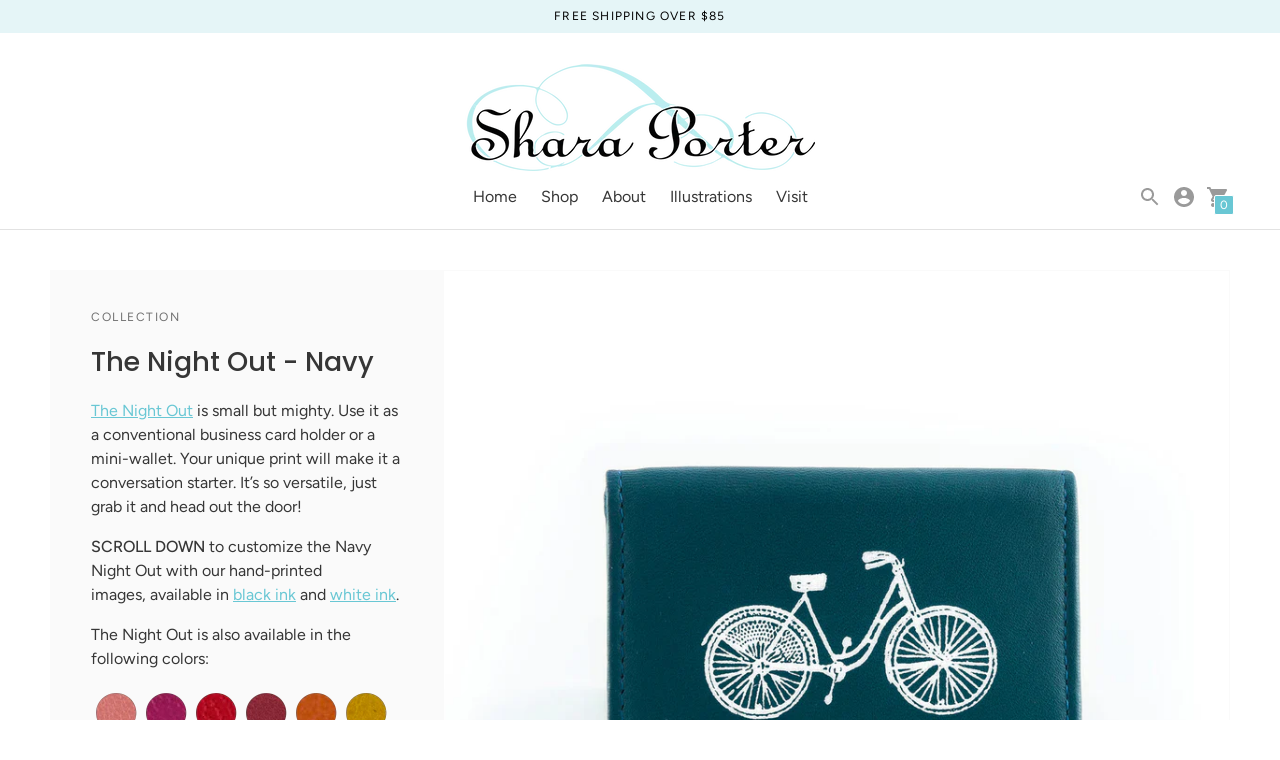

--- FILE ---
content_type: text/html; charset=utf-8
request_url: https://sharaporter.com/collections/the-night-out-navy
body_size: 28637
content:
<!DOCTYPE html>

<!--
      ___                       ___           ___           ___
     /  /\                     /__/\         /  /\         /  /\
    /  /:/_                    \  \:\       /  /:/        /  /::\
   /  /:/ /\  ___     ___       \  \:\     /  /:/        /  /:/\:\
  /  /:/ /:/ /__/\   /  /\  ___  \  \:\   /  /:/  ___   /  /:/  \:\
 /__/:/ /:/  \  \:\ /  /:/ /__/\  \__\:\ /__/:/  /  /\ /__/:/ \__\:\
 \  \:\/:/    \  \:\  /:/  \  \:\ /  /:/ \  \:\ /  /:/ \  \:\ /  /:/
  \  \::/      \  \:\/:/    \  \:\  /:/   \  \:\  /:/   \  \:\  /:/
   \  \:\       \  \::/      \  \:\/:/     \  \:\/:/     \  \:\/:/
    \  \:\       \__\/        \  \::/       \  \::/       \  \::/
     \__\/                     \__\/         \__\/         \__\/

--------------------------------------------------------------------
#  Context v1.5.2
#  Documentation: https://help.fluorescent.co/context/
#  Purchase: https://themes.shopify.com/themes/context/
#  A product by Fluorescent: https://fluorescent.co/
--------------------------------------------------------------------

-->

<html class="no-js supports-no-cookies" lang='en'>
  <head>
    <meta charset='utf-8'>
    <meta name='viewport' content='width=device-width,initial-scale=1'>
    <meta name='theme-color' content="#69c7d4">
    <link rel="preconnect" href="https://cdn.shopify.com" crossorigin>
    <link rel='canonical' href='https://sharaporter.com/collections/the-night-out-navy'><link rel="shortcut icon" href="//sharaporter.com/cdn/shop/files/favicon_32x32.png?v=1613794096" type="image/png">
    <title>
      The Night Out - Navy
      
      
      
        &ndash; Shara Porter Designs
      
    </title>

    





  
  




<meta name="description" content="The Night Out is small but mighty. Use it as a conventional business card holder or a mini-wallet. Your unique print will make it a conversation starter. It’s so versatile, just grab it and head out the door!
SCROLL DOWN to customize the Navy Night Out with our hand-printed images, available in black ink and white ink.
The Night Out is also available in the following colors:
 " />
<meta property="og:url" content="https://sharaporter.com/collections/the-night-out-navy">
<meta property="og:site_name" content="Shara Porter Designs">
<meta property="og:type" content="website">
<meta property="og:title" content="The Night Out - Navy">
<meta property="og:description" content="The Night Out is small but mighty. Use it as a conventional business card holder or a mini-wallet. Your unique print will make it a conversation starter. It’s so versatile, just grab it and head out the door!
SCROLL DOWN to customize the Navy Night Out with our hand-printed images, available in black ink and white ink.
The Night Out is also available in the following colors:
 ">
<meta property="og:image" content="http://sharaporter.com/cdn/shop/collections/night_out_navy_0076_Layer_Comp_77.jpg?v=1601937095">
<meta property="og:image:secure_url" content="https://sharaporter.com/cdn/shop/collections/night_out_navy_0076_Layer_Comp_77.jpg?v=1601937095">



<meta name="twitter:title" content="The Night Out - Navy">
<meta name="twitter:description" content="The Night Out is small but mighty. Use it as a conventional business card holder or a mini-wallet. Your unique print will make it a conversation starter. It’s so versatile, just grab it and head out the door!
SCROLL DOWN to customize the Navy Night Out with our hand-printed images, available in black ink and white ink.
The Night Out is also available in the following colors:
 ">
<meta name="twitter:card" content="summary_large_image">
<meta name="twitter:image" content="https://sharaporter.com/cdn/shop/collections/night_out_navy_0076_Layer_Comp_77.jpg?v=1601937095">
<meta name="twitter:image:width" content="480">
<meta name="twitter:image:height" content="480">


    
    
    <script src="https://code.jquery.com/jquery-3.5.1.min.js"></script>
    
    <script src="https://cdn.jsdelivr.net/npm/css-vars-ponyfill@1"></script>

    <script>
      document.documentElement.className = document.documentElement.className.replace('no-js', '');
      cssVars();

      window.theme = {
        version: 'v1.5.2',
        strings: {
          name: "Shara Porter Designs",
          addToCart: "Add to Cart",
          soldOut: "Sold Out",
          unavailable: "Unavailable",
          quickCartCheckout: "Go to Checkout",
          collection: {
            filter: "Filter",
            sort: "Sort",
            apply: "Apply",
            show: "Show",
            manual: "Featured",
            price_ascending: "Price: Low to High",
            price_descending: "Price: High to Low",
            title_ascending: "A-Z",
            title_descending: "Z-A",
            created_ascending: "Oldest to Newest",
            created_descending: "Newest to Oldest",
            best_selling: "Best Selling",
          },

          cart: {
            general: {
              currency: "Currency",
              empty: "Your cart is currently empty."
            }
          },
          general: {
            menu: {
              logout: "Logout",
              login_register: "Login \/ Register"
            },
            products: {
              recently_viewed: "Recently Viewed",
              no_recently_viewed: "No recently viewed items."
            }
          },
          products: {
            product: {
              view: "View the full product"
            }
          },
          layout: {
            cart: {
              title: "Cart"
            }
          },
          search: {
            headings: {
              articles: "Articles",
              pages: "Pages",
              products: "Products"
            },
            view_all: "View all"
          }
        },
        moneyFormat: "${{amount}}",
        urls: {
          cart: {
            base: "/cart",
            add: "/cart/add",
            change: "/cart/change"
          },
          product: {
            recommendations: "/recommendations/products"
          },
          search: {
            base: "/search"
          }
        }
      }

      
    </script>

    <style>@font-face {
  font-family: Jost;
  font-weight: 500;
  font-style: normal;
  src: url("//sharaporter.com/cdn/fonts/jost/jost_n5.7c8497861ffd15f4e1284cd221f14658b0e95d61.woff2") format("woff2"),
       url("//sharaporter.com/cdn/fonts/jost/jost_n5.fb6a06896db583cc2df5ba1b30d9c04383119dd9.woff") format("woff");
}


  @font-face {
  font-family: Poppins;
  font-weight: 500;
  font-style: normal;
  src: url("//sharaporter.com/cdn/fonts/poppins/poppins_n5.ad5b4b72b59a00358afc706450c864c3c8323842.woff2") format("woff2"),
       url("//sharaporter.com/cdn/fonts/poppins/poppins_n5.33757fdf985af2d24b32fcd84c9a09224d4b2c39.woff") format("woff");
}

  @font-face {
  font-family: Poppins;
  font-weight: 600;
  font-style: normal;
  src: url("//sharaporter.com/cdn/fonts/poppins/poppins_n6.aa29d4918bc243723d56b59572e18228ed0786f6.woff2") format("woff2"),
       url("//sharaporter.com/cdn/fonts/poppins/poppins_n6.5f815d845fe073750885d5b7e619ee00e8111208.woff") format("woff");
}

  @font-face {
  font-family: Poppins;
  font-weight: 500;
  font-style: italic;
  src: url("//sharaporter.com/cdn/fonts/poppins/poppins_i5.6acfce842c096080e34792078ef3cb7c3aad24d4.woff2") format("woff2"),
       url("//sharaporter.com/cdn/fonts/poppins/poppins_i5.a49113e4fe0ad7fd7716bd237f1602cbec299b3c.woff") format("woff");
}


  @font-face {
  font-family: Figtree;
  font-weight: 400;
  font-style: normal;
  src: url("//sharaporter.com/cdn/fonts/figtree/figtree_n4.3c0838aba1701047e60be6a99a1b0a40ce9b8419.woff2") format("woff2"),
       url("//sharaporter.com/cdn/fonts/figtree/figtree_n4.c0575d1db21fc3821f17fd6617d3dee552312137.woff") format("woff");
}

  @font-face {
  font-family: Figtree;
  font-weight: 500;
  font-style: normal;
  src: url("//sharaporter.com/cdn/fonts/figtree/figtree_n5.3b6b7df38aa5986536945796e1f947445832047c.woff2") format("woff2"),
       url("//sharaporter.com/cdn/fonts/figtree/figtree_n5.f26bf6dcae278b0ed902605f6605fa3338e81dab.woff") format("woff");
}

  @font-face {
  font-family: Figtree;
  font-weight: 400;
  font-style: italic;
  src: url("//sharaporter.com/cdn/fonts/figtree/figtree_i4.89f7a4275c064845c304a4cf8a4a586060656db2.woff2") format("woff2"),
       url("//sharaporter.com/cdn/fonts/figtree/figtree_i4.6f955aaaafc55a22ffc1f32ecf3756859a5ad3e2.woff") format("woff");
}

  @font-face {
  font-family: Figtree;
  font-weight: 500;
  font-style: italic;
  src: url("//sharaporter.com/cdn/fonts/figtree/figtree_i5.969396f679a62854cf82dbf67acc5721e41351f0.woff2") format("woff2"),
       url("//sharaporter.com/cdn/fonts/figtree/figtree_i5.93bc1cad6c73ca9815f9777c49176dfc9d2890dd.woff") format("woff");
}


  :root {
    --color-accent: #69c7d4;
    --color-text: #3d3d3d;
    --color-text-meta: #757575;
    --color-button-text: #ffffff;
    --color-bg: #ffffff;
    --color-border: #e2e2e2;
    --color-input: #ffffff;
    --color-input-text: #363636;
    --color-input-bg-hover: rgba(54, 54, 54, 0.05);
    --color-secondary-button: #f8f8f8;
    --color-secondary-button-text: #757575;
    --color-sale-badge: #b6534c;
    --color-success-message: #82b875;
    --color-error-message: #c75a52;

    --color-header-text: #363636;
    --color-header-bg: #ffffff;
    --color-header-border: #e2e2e2;
    --color-header-icon: #9a9a9a;

    --color-contrast-text: #363636;
    --color-contrast-text-meta: #707070;
    --color-contrast-bg: #fafafa;
    --color-contrast-border: #e2e2e2;
    --color-contrast-input: #ffffff;
    --color-contrast-input-text: #363636;

    --color-navigation-text: #405480;
    --color-navigation-text-meta: #000000;
    --color-navigation-bg: #fafafa;
    --color-navigation-bg-darker: #ededed;
    --color-navigation-border: #e6e6e6;
    --color-navigation-feature: #ffffff;

    --color-drawer-text: #000000;
    --color-drawer-text-meta: #8a8a8a;
    --color-drawer-bg: #f0fafb;
    --color-drawer-border: #434343;
    --color-drawer-bg-hover: rgba(0, 0, 0, 0.05);

    --color-footer-text: #363636;
    --color-footer-text-meta: #737373;
    --color-footer-bg: #f9f9f9;
    --color-footer-border: #e2e2e2;
    --color-footer-input: #ffffff;
    --color-footer-input-text: #757575;

    --color-bg-overlay: rgba(61, 61, 61, 0.25);
    --color-transparent-body: rgba(61, 61, 61, 0.5);

    --font-logo: Jost, sans-serif;
    --font-logo-weight: 500;
    --font-logo-style: normal;

    --font-heading: Poppins, sans-serif;
    --font-heading-weight: 500;
    --font-heading-style: normal;
    --font-heading-bold-weight: 600;

    --font-body: Figtree, sans-serif;
    --font-body-weight: 400;
    --font-body-style: normal;
    --font-body-bold-weight: 500;

    --font-size-body-extra-small: 12px;
    --font-size-body-small: 14px;
    --font-size-body-base: 16px;
    --font-size-body-large: 18px;
    --font-size-body-extra-large: 21px;

    --font-size-heading-display: 41px;
    --font-size-heading-1: 27px;
    --font-size-heading-2: 24px;
    --font-size-heading-3: 20px;
  }
</style>
    <link href="//sharaporter.com/cdn/shop/t/5/assets/index.css?v=78257920890841562871702736783" rel="stylesheet" type="text/css" media="all" />

    <!-- starapps_scripts_start -->
<!-- This code is automatically managed by StarApps Studio -->
<!-- Please contact support@starapps.studio for any help -->
<!-- starapps_scripts_end -->
<script>window.performance && window.performance.mark && window.performance.mark('shopify.content_for_header.start');</script><meta id="shopify-digital-wallet" name="shopify-digital-wallet" content="/48556703906/digital_wallets/dialog">
<meta name="shopify-checkout-api-token" content="6f78b3fd2f8f09f9f7bfce77ea5ab146">
<meta id="in-context-paypal-metadata" data-shop-id="48556703906" data-venmo-supported="false" data-environment="production" data-locale="en_US" data-paypal-v4="true" data-currency="USD">
<link rel="alternate" type="application/atom+xml" title="Feed" href="/collections/the-night-out-navy.atom" />
<link rel="alternate" type="application/json+oembed" href="https://sharaporter.com/collections/the-night-out-navy.oembed">
<script async="async" src="/checkouts/internal/preloads.js?locale=en-US"></script>
<link rel="preconnect" href="https://shop.app" crossorigin="anonymous">
<script async="async" src="https://shop.app/checkouts/internal/preloads.js?locale=en-US&shop_id=48556703906" crossorigin="anonymous"></script>
<script id="apple-pay-shop-capabilities" type="application/json">{"shopId":48556703906,"countryCode":"US","currencyCode":"USD","merchantCapabilities":["supports3DS"],"merchantId":"gid:\/\/shopify\/Shop\/48556703906","merchantName":"Shara Porter Designs","requiredBillingContactFields":["postalAddress","email"],"requiredShippingContactFields":["postalAddress","email"],"shippingType":"shipping","supportedNetworks":["visa","masterCard","amex","discover","elo","jcb"],"total":{"type":"pending","label":"Shara Porter Designs","amount":"1.00"},"shopifyPaymentsEnabled":true,"supportsSubscriptions":true}</script>
<script id="shopify-features" type="application/json">{"accessToken":"6f78b3fd2f8f09f9f7bfce77ea5ab146","betas":["rich-media-storefront-analytics"],"domain":"sharaporter.com","predictiveSearch":true,"shopId":48556703906,"locale":"en"}</script>
<script>var Shopify = Shopify || {};
Shopify.shop = "shara-nb.myshopify.com";
Shopify.locale = "en";
Shopify.currency = {"active":"USD","rate":"1.0"};
Shopify.country = "US";
Shopify.theme = {"name":"Context","id":112776806562,"schema_name":"Context","schema_version":"1.5.2","theme_store_id":870,"role":"main"};
Shopify.theme.handle = "null";
Shopify.theme.style = {"id":null,"handle":null};
Shopify.cdnHost = "sharaporter.com/cdn";
Shopify.routes = Shopify.routes || {};
Shopify.routes.root = "/";</script>
<script type="module">!function(o){(o.Shopify=o.Shopify||{}).modules=!0}(window);</script>
<script>!function(o){function n(){var o=[];function n(){o.push(Array.prototype.slice.apply(arguments))}return n.q=o,n}var t=o.Shopify=o.Shopify||{};t.loadFeatures=n(),t.autoloadFeatures=n()}(window);</script>
<script>
  window.ShopifyPay = window.ShopifyPay || {};
  window.ShopifyPay.apiHost = "shop.app\/pay";
  window.ShopifyPay.redirectState = null;
</script>
<script id="shop-js-analytics" type="application/json">{"pageType":"collection"}</script>
<script defer="defer" async type="module" src="//sharaporter.com/cdn/shopifycloud/shop-js/modules/v2/client.init-shop-cart-sync_C5BV16lS.en.esm.js"></script>
<script defer="defer" async type="module" src="//sharaporter.com/cdn/shopifycloud/shop-js/modules/v2/chunk.common_CygWptCX.esm.js"></script>
<script type="module">
  await import("//sharaporter.com/cdn/shopifycloud/shop-js/modules/v2/client.init-shop-cart-sync_C5BV16lS.en.esm.js");
await import("//sharaporter.com/cdn/shopifycloud/shop-js/modules/v2/chunk.common_CygWptCX.esm.js");

  window.Shopify.SignInWithShop?.initShopCartSync?.({"fedCMEnabled":true,"windoidEnabled":true});

</script>
<script>
  window.Shopify = window.Shopify || {};
  if (!window.Shopify.featureAssets) window.Shopify.featureAssets = {};
  window.Shopify.featureAssets['shop-js'] = {"shop-cart-sync":["modules/v2/client.shop-cart-sync_ZFArdW7E.en.esm.js","modules/v2/chunk.common_CygWptCX.esm.js"],"init-fed-cm":["modules/v2/client.init-fed-cm_CmiC4vf6.en.esm.js","modules/v2/chunk.common_CygWptCX.esm.js"],"shop-button":["modules/v2/client.shop-button_tlx5R9nI.en.esm.js","modules/v2/chunk.common_CygWptCX.esm.js"],"shop-cash-offers":["modules/v2/client.shop-cash-offers_DOA2yAJr.en.esm.js","modules/v2/chunk.common_CygWptCX.esm.js","modules/v2/chunk.modal_D71HUcav.esm.js"],"init-windoid":["modules/v2/client.init-windoid_sURxWdc1.en.esm.js","modules/v2/chunk.common_CygWptCX.esm.js"],"shop-toast-manager":["modules/v2/client.shop-toast-manager_ClPi3nE9.en.esm.js","modules/v2/chunk.common_CygWptCX.esm.js"],"init-shop-email-lookup-coordinator":["modules/v2/client.init-shop-email-lookup-coordinator_B8hsDcYM.en.esm.js","modules/v2/chunk.common_CygWptCX.esm.js"],"init-shop-cart-sync":["modules/v2/client.init-shop-cart-sync_C5BV16lS.en.esm.js","modules/v2/chunk.common_CygWptCX.esm.js"],"avatar":["modules/v2/client.avatar_BTnouDA3.en.esm.js"],"pay-button":["modules/v2/client.pay-button_FdsNuTd3.en.esm.js","modules/v2/chunk.common_CygWptCX.esm.js"],"init-customer-accounts":["modules/v2/client.init-customer-accounts_DxDtT_ad.en.esm.js","modules/v2/client.shop-login-button_C5VAVYt1.en.esm.js","modules/v2/chunk.common_CygWptCX.esm.js","modules/v2/chunk.modal_D71HUcav.esm.js"],"init-shop-for-new-customer-accounts":["modules/v2/client.init-shop-for-new-customer-accounts_ChsxoAhi.en.esm.js","modules/v2/client.shop-login-button_C5VAVYt1.en.esm.js","modules/v2/chunk.common_CygWptCX.esm.js","modules/v2/chunk.modal_D71HUcav.esm.js"],"shop-login-button":["modules/v2/client.shop-login-button_C5VAVYt1.en.esm.js","modules/v2/chunk.common_CygWptCX.esm.js","modules/v2/chunk.modal_D71HUcav.esm.js"],"init-customer-accounts-sign-up":["modules/v2/client.init-customer-accounts-sign-up_CPSyQ0Tj.en.esm.js","modules/v2/client.shop-login-button_C5VAVYt1.en.esm.js","modules/v2/chunk.common_CygWptCX.esm.js","modules/v2/chunk.modal_D71HUcav.esm.js"],"shop-follow-button":["modules/v2/client.shop-follow-button_Cva4Ekp9.en.esm.js","modules/v2/chunk.common_CygWptCX.esm.js","modules/v2/chunk.modal_D71HUcav.esm.js"],"checkout-modal":["modules/v2/client.checkout-modal_BPM8l0SH.en.esm.js","modules/v2/chunk.common_CygWptCX.esm.js","modules/v2/chunk.modal_D71HUcav.esm.js"],"lead-capture":["modules/v2/client.lead-capture_Bi8yE_yS.en.esm.js","modules/v2/chunk.common_CygWptCX.esm.js","modules/v2/chunk.modal_D71HUcav.esm.js"],"shop-login":["modules/v2/client.shop-login_D6lNrXab.en.esm.js","modules/v2/chunk.common_CygWptCX.esm.js","modules/v2/chunk.modal_D71HUcav.esm.js"],"payment-terms":["modules/v2/client.payment-terms_CZxnsJam.en.esm.js","modules/v2/chunk.common_CygWptCX.esm.js","modules/v2/chunk.modal_D71HUcav.esm.js"]};
</script>
<script>(function() {
  var isLoaded = false;
  function asyncLoad() {
    if (isLoaded) return;
    isLoaded = true;
    var urls = ["https:\/\/apps.techdignity.com\/product-information\/public\/js\/load-pio.js?shop=shara-nb.myshopify.com","https:\/\/cdn.nfcube.com\/instafeed-e56856fb1d76fbd5f2db338cccf1dec7.js?shop=shara-nb.myshopify.com"];
    for (var i = 0; i < urls.length; i++) {
      var s = document.createElement('script');
      s.type = 'text/javascript';
      s.async = true;
      s.src = urls[i];
      var x = document.getElementsByTagName('script')[0];
      x.parentNode.insertBefore(s, x);
    }
  };
  if(window.attachEvent) {
    window.attachEvent('onload', asyncLoad);
  } else {
    window.addEventListener('load', asyncLoad, false);
  }
})();</script>
<script id="__st">var __st={"a":48556703906,"offset":-18000,"reqid":"312671ed-b00d-41f8-bf4f-5934d869d647-1768646564","pageurl":"sharaporter.com\/collections\/the-night-out-navy","u":"423a7dde4d3c","p":"collection","rtyp":"collection","rid":224080560290};</script>
<script>window.ShopifyPaypalV4VisibilityTracking = true;</script>
<script id="captcha-bootstrap">!function(){'use strict';const t='contact',e='account',n='new_comment',o=[[t,t],['blogs',n],['comments',n],[t,'customer']],c=[[e,'customer_login'],[e,'guest_login'],[e,'recover_customer_password'],[e,'create_customer']],r=t=>t.map((([t,e])=>`form[action*='/${t}']:not([data-nocaptcha='true']) input[name='form_type'][value='${e}']`)).join(','),a=t=>()=>t?[...document.querySelectorAll(t)].map((t=>t.form)):[];function s(){const t=[...o],e=r(t);return a(e)}const i='password',u='form_key',d=['recaptcha-v3-token','g-recaptcha-response','h-captcha-response',i],f=()=>{try{return window.sessionStorage}catch{return}},m='__shopify_v',_=t=>t.elements[u];function p(t,e,n=!1){try{const o=window.sessionStorage,c=JSON.parse(o.getItem(e)),{data:r}=function(t){const{data:e,action:n}=t;return t[m]||n?{data:e,action:n}:{data:t,action:n}}(c);for(const[e,n]of Object.entries(r))t.elements[e]&&(t.elements[e].value=n);n&&o.removeItem(e)}catch(o){console.error('form repopulation failed',{error:o})}}const l='form_type',E='cptcha';function T(t){t.dataset[E]=!0}const w=window,h=w.document,L='Shopify',v='ce_forms',y='captcha';let A=!1;((t,e)=>{const n=(g='f06e6c50-85a8-45c8-87d0-21a2b65856fe',I='https://cdn.shopify.com/shopifycloud/storefront-forms-hcaptcha/ce_storefront_forms_captcha_hcaptcha.v1.5.2.iife.js',D={infoText:'Protected by hCaptcha',privacyText:'Privacy',termsText:'Terms'},(t,e,n)=>{const o=w[L][v],c=o.bindForm;if(c)return c(t,g,e,D).then(n);var r;o.q.push([[t,g,e,D],n]),r=I,A||(h.body.append(Object.assign(h.createElement('script'),{id:'captcha-provider',async:!0,src:r})),A=!0)});var g,I,D;w[L]=w[L]||{},w[L][v]=w[L][v]||{},w[L][v].q=[],w[L][y]=w[L][y]||{},w[L][y].protect=function(t,e){n(t,void 0,e),T(t)},Object.freeze(w[L][y]),function(t,e,n,w,h,L){const[v,y,A,g]=function(t,e,n){const i=e?o:[],u=t?c:[],d=[...i,...u],f=r(d),m=r(i),_=r(d.filter((([t,e])=>n.includes(e))));return[a(f),a(m),a(_),s()]}(w,h,L),I=t=>{const e=t.target;return e instanceof HTMLFormElement?e:e&&e.form},D=t=>v().includes(t);t.addEventListener('submit',(t=>{const e=I(t);if(!e)return;const n=D(e)&&!e.dataset.hcaptchaBound&&!e.dataset.recaptchaBound,o=_(e),c=g().includes(e)&&(!o||!o.value);(n||c)&&t.preventDefault(),c&&!n&&(function(t){try{if(!f())return;!function(t){const e=f();if(!e)return;const n=_(t);if(!n)return;const o=n.value;o&&e.removeItem(o)}(t);const e=Array.from(Array(32),(()=>Math.random().toString(36)[2])).join('');!function(t,e){_(t)||t.append(Object.assign(document.createElement('input'),{type:'hidden',name:u})),t.elements[u].value=e}(t,e),function(t,e){const n=f();if(!n)return;const o=[...t.querySelectorAll(`input[type='${i}']`)].map((({name:t})=>t)),c=[...d,...o],r={};for(const[a,s]of new FormData(t).entries())c.includes(a)||(r[a]=s);n.setItem(e,JSON.stringify({[m]:1,action:t.action,data:r}))}(t,e)}catch(e){console.error('failed to persist form',e)}}(e),e.submit())}));const S=(t,e)=>{t&&!t.dataset[E]&&(n(t,e.some((e=>e===t))),T(t))};for(const o of['focusin','change'])t.addEventListener(o,(t=>{const e=I(t);D(e)&&S(e,y())}));const B=e.get('form_key'),M=e.get(l),P=B&&M;t.addEventListener('DOMContentLoaded',(()=>{const t=y();if(P)for(const e of t)e.elements[l].value===M&&p(e,B);[...new Set([...A(),...v().filter((t=>'true'===t.dataset.shopifyCaptcha))])].forEach((e=>S(e,t)))}))}(h,new URLSearchParams(w.location.search),n,t,e,['guest_login'])})(!0,!0)}();</script>
<script integrity="sha256-4kQ18oKyAcykRKYeNunJcIwy7WH5gtpwJnB7kiuLZ1E=" data-source-attribution="shopify.loadfeatures" defer="defer" src="//sharaporter.com/cdn/shopifycloud/storefront/assets/storefront/load_feature-a0a9edcb.js" crossorigin="anonymous"></script>
<script crossorigin="anonymous" defer="defer" src="//sharaporter.com/cdn/shopifycloud/storefront/assets/shopify_pay/storefront-65b4c6d7.js?v=20250812"></script>
<script data-source-attribution="shopify.dynamic_checkout.dynamic.init">var Shopify=Shopify||{};Shopify.PaymentButton=Shopify.PaymentButton||{isStorefrontPortableWallets:!0,init:function(){window.Shopify.PaymentButton.init=function(){};var t=document.createElement("script");t.src="https://sharaporter.com/cdn/shopifycloud/portable-wallets/latest/portable-wallets.en.js",t.type="module",document.head.appendChild(t)}};
</script>
<script data-source-attribution="shopify.dynamic_checkout.buyer_consent">
  function portableWalletsHideBuyerConsent(e){var t=document.getElementById("shopify-buyer-consent"),n=document.getElementById("shopify-subscription-policy-button");t&&n&&(t.classList.add("hidden"),t.setAttribute("aria-hidden","true"),n.removeEventListener("click",e))}function portableWalletsShowBuyerConsent(e){var t=document.getElementById("shopify-buyer-consent"),n=document.getElementById("shopify-subscription-policy-button");t&&n&&(t.classList.remove("hidden"),t.removeAttribute("aria-hidden"),n.addEventListener("click",e))}window.Shopify?.PaymentButton&&(window.Shopify.PaymentButton.hideBuyerConsent=portableWalletsHideBuyerConsent,window.Shopify.PaymentButton.showBuyerConsent=portableWalletsShowBuyerConsent);
</script>
<script data-source-attribution="shopify.dynamic_checkout.cart.bootstrap">document.addEventListener("DOMContentLoaded",(function(){function t(){return document.querySelector("shopify-accelerated-checkout-cart, shopify-accelerated-checkout")}if(t())Shopify.PaymentButton.init();else{new MutationObserver((function(e,n){t()&&(Shopify.PaymentButton.init(),n.disconnect())})).observe(document.body,{childList:!0,subtree:!0})}}));
</script>
<link id="shopify-accelerated-checkout-styles" rel="stylesheet" media="screen" href="https://sharaporter.com/cdn/shopifycloud/portable-wallets/latest/accelerated-checkout-backwards-compat.css" crossorigin="anonymous">
<style id="shopify-accelerated-checkout-cart">
        #shopify-buyer-consent {
  margin-top: 1em;
  display: inline-block;
  width: 100%;
}

#shopify-buyer-consent.hidden {
  display: none;
}

#shopify-subscription-policy-button {
  background: none;
  border: none;
  padding: 0;
  text-decoration: underline;
  font-size: inherit;
  cursor: pointer;
}

#shopify-subscription-policy-button::before {
  box-shadow: none;
}

      </style>

<script>window.performance && window.performance.mark && window.performance.mark('shopify.content_for_header.end');</script>

<link href="https://monorail-edge.shopifysvc.com" rel="dns-prefetch">
<script>(function(){if ("sendBeacon" in navigator && "performance" in window) {try {var session_token_from_headers = performance.getEntriesByType('navigation')[0].serverTiming.find(x => x.name == '_s').description;} catch {var session_token_from_headers = undefined;}var session_cookie_matches = document.cookie.match(/_shopify_s=([^;]*)/);var session_token_from_cookie = session_cookie_matches && session_cookie_matches.length === 2 ? session_cookie_matches[1] : "";var session_token = session_token_from_headers || session_token_from_cookie || "";function handle_abandonment_event(e) {var entries = performance.getEntries().filter(function(entry) {return /monorail-edge.shopifysvc.com/.test(entry.name);});if (!window.abandonment_tracked && entries.length === 0) {window.abandonment_tracked = true;var currentMs = Date.now();var navigation_start = performance.timing.navigationStart;var payload = {shop_id: 48556703906,url: window.location.href,navigation_start,duration: currentMs - navigation_start,session_token,page_type: "collection"};window.navigator.sendBeacon("https://monorail-edge.shopifysvc.com/v1/produce", JSON.stringify({schema_id: "online_store_buyer_site_abandonment/1.1",payload: payload,metadata: {event_created_at_ms: currentMs,event_sent_at_ms: currentMs}}));}}window.addEventListener('pagehide', handle_abandonment_event);}}());</script>
<script id="web-pixels-manager-setup">(function e(e,d,r,n,o){if(void 0===o&&(o={}),!Boolean(null===(a=null===(i=window.Shopify)||void 0===i?void 0:i.analytics)||void 0===a?void 0:a.replayQueue)){var i,a;window.Shopify=window.Shopify||{};var t=window.Shopify;t.analytics=t.analytics||{};var s=t.analytics;s.replayQueue=[],s.publish=function(e,d,r){return s.replayQueue.push([e,d,r]),!0};try{self.performance.mark("wpm:start")}catch(e){}var l=function(){var e={modern:/Edge?\/(1{2}[4-9]|1[2-9]\d|[2-9]\d{2}|\d{4,})\.\d+(\.\d+|)|Firefox\/(1{2}[4-9]|1[2-9]\d|[2-9]\d{2}|\d{4,})\.\d+(\.\d+|)|Chrom(ium|e)\/(9{2}|\d{3,})\.\d+(\.\d+|)|(Maci|X1{2}).+ Version\/(15\.\d+|(1[6-9]|[2-9]\d|\d{3,})\.\d+)([,.]\d+|)( \(\w+\)|)( Mobile\/\w+|) Safari\/|Chrome.+OPR\/(9{2}|\d{3,})\.\d+\.\d+|(CPU[ +]OS|iPhone[ +]OS|CPU[ +]iPhone|CPU IPhone OS|CPU iPad OS)[ +]+(15[._]\d+|(1[6-9]|[2-9]\d|\d{3,})[._]\d+)([._]\d+|)|Android:?[ /-](13[3-9]|1[4-9]\d|[2-9]\d{2}|\d{4,})(\.\d+|)(\.\d+|)|Android.+Firefox\/(13[5-9]|1[4-9]\d|[2-9]\d{2}|\d{4,})\.\d+(\.\d+|)|Android.+Chrom(ium|e)\/(13[3-9]|1[4-9]\d|[2-9]\d{2}|\d{4,})\.\d+(\.\d+|)|SamsungBrowser\/([2-9]\d|\d{3,})\.\d+/,legacy:/Edge?\/(1[6-9]|[2-9]\d|\d{3,})\.\d+(\.\d+|)|Firefox\/(5[4-9]|[6-9]\d|\d{3,})\.\d+(\.\d+|)|Chrom(ium|e)\/(5[1-9]|[6-9]\d|\d{3,})\.\d+(\.\d+|)([\d.]+$|.*Safari\/(?![\d.]+ Edge\/[\d.]+$))|(Maci|X1{2}).+ Version\/(10\.\d+|(1[1-9]|[2-9]\d|\d{3,})\.\d+)([,.]\d+|)( \(\w+\)|)( Mobile\/\w+|) Safari\/|Chrome.+OPR\/(3[89]|[4-9]\d|\d{3,})\.\d+\.\d+|(CPU[ +]OS|iPhone[ +]OS|CPU[ +]iPhone|CPU IPhone OS|CPU iPad OS)[ +]+(10[._]\d+|(1[1-9]|[2-9]\d|\d{3,})[._]\d+)([._]\d+|)|Android:?[ /-](13[3-9]|1[4-9]\d|[2-9]\d{2}|\d{4,})(\.\d+|)(\.\d+|)|Mobile Safari.+OPR\/([89]\d|\d{3,})\.\d+\.\d+|Android.+Firefox\/(13[5-9]|1[4-9]\d|[2-9]\d{2}|\d{4,})\.\d+(\.\d+|)|Android.+Chrom(ium|e)\/(13[3-9]|1[4-9]\d|[2-9]\d{2}|\d{4,})\.\d+(\.\d+|)|Android.+(UC? ?Browser|UCWEB|U3)[ /]?(15\.([5-9]|\d{2,})|(1[6-9]|[2-9]\d|\d{3,})\.\d+)\.\d+|SamsungBrowser\/(5\.\d+|([6-9]|\d{2,})\.\d+)|Android.+MQ{2}Browser\/(14(\.(9|\d{2,})|)|(1[5-9]|[2-9]\d|\d{3,})(\.\d+|))(\.\d+|)|K[Aa][Ii]OS\/(3\.\d+|([4-9]|\d{2,})\.\d+)(\.\d+|)/},d=e.modern,r=e.legacy,n=navigator.userAgent;return n.match(d)?"modern":n.match(r)?"legacy":"unknown"}(),u="modern"===l?"modern":"legacy",c=(null!=n?n:{modern:"",legacy:""})[u],f=function(e){return[e.baseUrl,"/wpm","/b",e.hashVersion,"modern"===e.buildTarget?"m":"l",".js"].join("")}({baseUrl:d,hashVersion:r,buildTarget:u}),m=function(e){var d=e.version,r=e.bundleTarget,n=e.surface,o=e.pageUrl,i=e.monorailEndpoint;return{emit:function(e){var a=e.status,t=e.errorMsg,s=(new Date).getTime(),l=JSON.stringify({metadata:{event_sent_at_ms:s},events:[{schema_id:"web_pixels_manager_load/3.1",payload:{version:d,bundle_target:r,page_url:o,status:a,surface:n,error_msg:t},metadata:{event_created_at_ms:s}}]});if(!i)return console&&console.warn&&console.warn("[Web Pixels Manager] No Monorail endpoint provided, skipping logging."),!1;try{return self.navigator.sendBeacon.bind(self.navigator)(i,l)}catch(e){}var u=new XMLHttpRequest;try{return u.open("POST",i,!0),u.setRequestHeader("Content-Type","text/plain"),u.send(l),!0}catch(e){return console&&console.warn&&console.warn("[Web Pixels Manager] Got an unhandled error while logging to Monorail."),!1}}}}({version:r,bundleTarget:l,surface:e.surface,pageUrl:self.location.href,monorailEndpoint:e.monorailEndpoint});try{o.browserTarget=l,function(e){var d=e.src,r=e.async,n=void 0===r||r,o=e.onload,i=e.onerror,a=e.sri,t=e.scriptDataAttributes,s=void 0===t?{}:t,l=document.createElement("script"),u=document.querySelector("head"),c=document.querySelector("body");if(l.async=n,l.src=d,a&&(l.integrity=a,l.crossOrigin="anonymous"),s)for(var f in s)if(Object.prototype.hasOwnProperty.call(s,f))try{l.dataset[f]=s[f]}catch(e){}if(o&&l.addEventListener("load",o),i&&l.addEventListener("error",i),u)u.appendChild(l);else{if(!c)throw new Error("Did not find a head or body element to append the script");c.appendChild(l)}}({src:f,async:!0,onload:function(){if(!function(){var e,d;return Boolean(null===(d=null===(e=window.Shopify)||void 0===e?void 0:e.analytics)||void 0===d?void 0:d.initialized)}()){var d=window.webPixelsManager.init(e)||void 0;if(d){var r=window.Shopify.analytics;r.replayQueue.forEach((function(e){var r=e[0],n=e[1],o=e[2];d.publishCustomEvent(r,n,o)})),r.replayQueue=[],r.publish=d.publishCustomEvent,r.visitor=d.visitor,r.initialized=!0}}},onerror:function(){return m.emit({status:"failed",errorMsg:"".concat(f," has failed to load")})},sri:function(e){var d=/^sha384-[A-Za-z0-9+/=]+$/;return"string"==typeof e&&d.test(e)}(c)?c:"",scriptDataAttributes:o}),m.emit({status:"loading"})}catch(e){m.emit({status:"failed",errorMsg:(null==e?void 0:e.message)||"Unknown error"})}}})({shopId: 48556703906,storefrontBaseUrl: "https://sharaporter.com",extensionsBaseUrl: "https://extensions.shopifycdn.com/cdn/shopifycloud/web-pixels-manager",monorailEndpoint: "https://monorail-edge.shopifysvc.com/unstable/produce_batch",surface: "storefront-renderer",enabledBetaFlags: ["2dca8a86"],webPixelsConfigList: [{"id":"shopify-app-pixel","configuration":"{}","eventPayloadVersion":"v1","runtimeContext":"STRICT","scriptVersion":"0450","apiClientId":"shopify-pixel","type":"APP","privacyPurposes":["ANALYTICS","MARKETING"]},{"id":"shopify-custom-pixel","eventPayloadVersion":"v1","runtimeContext":"LAX","scriptVersion":"0450","apiClientId":"shopify-pixel","type":"CUSTOM","privacyPurposes":["ANALYTICS","MARKETING"]}],isMerchantRequest: false,initData: {"shop":{"name":"Shara Porter Designs","paymentSettings":{"currencyCode":"USD"},"myshopifyDomain":"shara-nb.myshopify.com","countryCode":"US","storefrontUrl":"https:\/\/sharaporter.com"},"customer":null,"cart":null,"checkout":null,"productVariants":[],"purchasingCompany":null},},"https://sharaporter.com/cdn","fcfee988w5aeb613cpc8e4bc33m6693e112",{"modern":"","legacy":""},{"shopId":"48556703906","storefrontBaseUrl":"https:\/\/sharaporter.com","extensionBaseUrl":"https:\/\/extensions.shopifycdn.com\/cdn\/shopifycloud\/web-pixels-manager","surface":"storefront-renderer","enabledBetaFlags":"[\"2dca8a86\"]","isMerchantRequest":"false","hashVersion":"fcfee988w5aeb613cpc8e4bc33m6693e112","publish":"custom","events":"[[\"page_viewed\",{}],[\"collection_viewed\",{\"collection\":{\"id\":\"224080560290\",\"title\":\"The Night Out - Navy\",\"productVariants\":[{\"price\":{\"amount\":34.0,\"currencyCode\":\"USD\"},\"product\":{\"title\":\"The Night Out - Navy (White Print)\",\"vendor\":\"shara_nb\",\"id\":\"5784534188194\",\"untranslatedTitle\":\"The Night Out - Navy (White Print)\",\"url\":\"\/products\/the-night-out-navy-white-print\",\"type\":\"Wallet\"},\"id\":\"36442111639714\",\"image\":{\"src\":\"\/\/sharaporter.com\/cdn\/shop\/products\/nightoutnavy_0001_LayerComp2.jpg?v=1601921814\"},\"sku\":null,\"title\":\"Anchor\",\"untranslatedTitle\":\"Anchor\"},{\"price\":{\"amount\":34.0,\"currencyCode\":\"USD\"},\"product\":{\"title\":\"The Night Out - Navy (Black Print)\",\"vendor\":\"shara_nb\",\"id\":\"5784531075234\",\"untranslatedTitle\":\"The Night Out - Navy (Black Print)\",\"url\":\"\/products\/the-night-out-navy-black-print\",\"type\":\"Wallet\"},\"id\":\"36442092372130\",\"image\":{\"src\":\"\/\/sharaporter.com\/cdn\/shop\/products\/nightoutnavy_0000_LayerComp1.jpg?v=1601935956\"},\"sku\":null,\"title\":\"Anchor\",\"untranslatedTitle\":\"Anchor\"}]}}]]"});</script><script>
  window.ShopifyAnalytics = window.ShopifyAnalytics || {};
  window.ShopifyAnalytics.meta = window.ShopifyAnalytics.meta || {};
  window.ShopifyAnalytics.meta.currency = 'USD';
  var meta = {"products":[{"id":5784534188194,"gid":"gid:\/\/shopify\/Product\/5784534188194","vendor":"shara_nb","type":"Wallet","handle":"the-night-out-navy-white-print","variants":[{"id":36442111639714,"price":3400,"name":"The Night Out - Navy (White Print) - Anchor","public_title":"Anchor","sku":null},{"id":36442111672482,"price":3400,"name":"The Night Out - Navy (White Print) - Arrows","public_title":"Arrows","sku":null},{"id":36442111705250,"price":3400,"name":"The Night Out - Navy (White Print) - Axolotl","public_title":"Axolotl","sku":null},{"id":36442111738018,"price":3400,"name":"The Night Out - Navy (White Print) - Baby Hawk","public_title":"Baby Hawk","sku":null},{"id":36442111770786,"price":3400,"name":"The Night Out - Navy (White Print) - Bear","public_title":"Bear","sku":null},{"id":36442111803554,"price":3400,"name":"The Night Out - Navy (White Print) - Bee","public_title":"Bee","sku":null},{"id":36442111836322,"price":3400,"name":"The Night Out - Navy (White Print) - Bicycle","public_title":"Bicycle","sku":null},{"id":36442111869090,"price":3400,"name":"The Night Out - Navy (White Print) - Birds on a Wire","public_title":"Birds on a Wire","sku":null},{"id":36442111901858,"price":3400,"name":"The Night Out - Navy (White Print) - Brontosaurus","public_title":"Brontosaurus","sku":null},{"id":36442111934626,"price":3400,"name":"The Night Out - Navy (White Print) - Bunny (Valentine)","public_title":"Bunny (Valentine)","sku":null},{"id":36442111967394,"price":3400,"name":"The Night Out - Navy (White Print) - Camera","public_title":"Camera","sku":null},{"id":36442112000162,"price":3400,"name":"The Night Out - Navy (White Print) - Chandelier","public_title":"Chandelier","sku":null},{"id":36442112032930,"price":3400,"name":"The Night Out - Navy (White Print) - Coral","public_title":"Coral","sku":null},{"id":36442112065698,"price":3400,"name":"The Night Out - Navy (White Print) - Dragonfly","public_title":"Dragonfly","sku":null},{"id":36442112098466,"price":3400,"name":"The Night Out - Navy (White Print) - Duck","public_title":"Duck","sku":null},{"id":36442112131234,"price":3400,"name":"The Night Out - Navy (White Print) - Elephant","public_title":"Elephant","sku":null},{"id":36442112164002,"price":3400,"name":"The Night Out - Navy (White Print) - Feather","public_title":"Feather","sku":null},{"id":36442112196770,"price":3400,"name":"The Night Out - Navy (White Print) - Fern","public_title":"Fern","sku":null},{"id":36442112229538,"price":3400,"name":"The Night Out - Navy (White Print) - Fleur-de-lis","public_title":"Fleur-de-lis","sku":null},{"id":36442112262306,"price":3400,"name":"The Night Out - Navy (White Print) - Fox","public_title":"Fox","sku":null},{"id":36442112295074,"price":3400,"name":"The Night Out - Navy (White Print) - French Bulldog (Side view)","public_title":"French Bulldog (Side view)","sku":null},{"id":36442112327842,"price":3400,"name":"The Night Out - Navy (White Print) - Gears","public_title":"Gears","sku":null},{"id":36442112360610,"price":3400,"name":"The Night Out - Navy (White Print) - Ginkgo Leaf","public_title":"Ginkgo Leaf","sku":null},{"id":36442112393378,"price":3400,"name":"The Night Out - Navy (White Print) - Giraffe","public_title":"Giraffe","sku":null},{"id":36442112426146,"price":3400,"name":"The Night Out - Navy (White Print) - Globe","public_title":"Globe","sku":null},{"id":36442112458914,"price":3400,"name":"The Night Out - Navy (White Print) - Goat","public_title":"Goat","sku":null},{"id":36442112491682,"price":3400,"name":"The Night Out - Navy (White Print) - Heart","public_title":"Heart","sku":null},{"id":36442112524450,"price":3400,"name":"The Night Out - Navy (White Print) - Hedgehog","public_title":"Hedgehog","sku":null},{"id":36442112557218,"price":3400,"name":"The Night Out - Navy (White Print) - Horse","public_title":"Horse","sku":null},{"id":36442112589986,"price":3400,"name":"The Night Out - Navy (White Print) - Horseshoe","public_title":"Horseshoe","sku":null},{"id":36442112622754,"price":3400,"name":"The Night Out - Navy (White Print) - Hummingbird","public_title":"Hummingbird","sku":null},{"id":36442112655522,"price":3400,"name":"The Night Out - Navy (White Print) - Little Bike","public_title":"Little Bike","sku":null},{"id":36442112688290,"price":3400,"name":"The Night Out - Navy (White Print) - Little Tree","public_title":"Little Tree","sku":null},{"id":36442112721058,"price":3400,"name":"The Night Out - Navy (White Print) - Llama","public_title":"Llama","sku":null},{"id":36442112753826,"price":3400,"name":"The Night Out - Navy (White Print) - Moon","public_title":"Moon","sku":null},{"id":36442112786594,"price":3400,"name":"The Night Out - Navy (White Print) - Nautilus","public_title":"Nautilus","sku":null},{"id":36442112819362,"price":3400,"name":"The Night Out - Navy (White Print) - Octopus","public_title":"Octopus","sku":null},{"id":36442112852130,"price":3400,"name":"The Night Out - Navy (White Print) - Owl","public_title":"Owl","sku":null},{"id":36442112884898,"price":3400,"name":"The Night Out - Navy (White Print) - Oyster","public_title":"Oyster","sku":null},{"id":36442112917666,"price":3400,"name":"The Night Out - Navy (White Print) - Pangolin","public_title":"Pangolin","sku":null},{"id":36442112950434,"price":3400,"name":"The Night Out - Navy (White Print) - Paper Airplane","public_title":"Paper Airplane","sku":null},{"id":36442112983202,"price":3400,"name":"The Night Out - Navy (White Print) - Penguin","public_title":"Penguin","sku":null},{"id":36442113015970,"price":3400,"name":"The Night Out - Navy (White Print) - Pig","public_title":"Pig","sku":null},{"id":36442113048738,"price":3400,"name":"The Night Out - Navy (White Print) - Queen Anne's Lace","public_title":"Queen Anne's Lace","sku":null},{"id":36442113081506,"price":3400,"name":"The Night Out - Navy (White Print) - Robin","public_title":"Robin","sku":null},{"id":36442113114274,"price":3400,"name":"The Night Out - Navy (White Print) - Robot","public_title":"Robot","sku":null},{"id":36442113147042,"price":3400,"name":"The Night Out - Navy (White Print) - Rooster","public_title":"Rooster","sku":null},{"id":36442113179810,"price":3400,"name":"The Night Out - Navy (White Print) - Satellite","public_title":"Satellite","sku":null},{"id":36442113212578,"price":3400,"name":"The Night Out - Navy (White Print) - Scribble","public_title":"Scribble","sku":null},{"id":36442113245346,"price":3400,"name":"The Night Out - Navy (White Print) - Seahorse","public_title":"Seahorse","sku":null},{"id":36442113278114,"price":3400,"name":"The Night Out - Navy (White Print) - Shark","public_title":"Shark","sku":null},{"id":36442113310882,"price":3400,"name":"The Night Out - Navy (White Print) - Sheep","public_title":"Sheep","sku":null},{"id":36442113343650,"price":3400,"name":"The Night Out - Navy (White Print) - Ship","public_title":"Ship","sku":null},{"id":36442113376418,"price":3400,"name":"The Night Out - Navy (White Print) - Tree","public_title":"Tree","sku":null},{"id":36442113409186,"price":3400,"name":"The Night Out - Navy (White Print) - T-Rex","public_title":"T-Rex","sku":null},{"id":36442113441954,"price":3400,"name":"The Night Out - Navy (White Print) - Turtle","public_title":"Turtle","sku":null},{"id":36442113507490,"price":3400,"name":"The Night Out - Navy (White Print) - Unicorn","public_title":"Unicorn","sku":null},{"id":36442113573026,"price":3400,"name":"The Night Out - Navy (White Print) - Whale","public_title":"Whale","sku":null},{"id":36442113638562,"price":3400,"name":"The Night Out - Navy (White Print) - Wishbone","public_title":"Wishbone","sku":null},{"id":36442113704098,"price":3400,"name":"The Night Out - Navy (White Print) - Wolf","public_title":"Wolf","sku":null}],"remote":false},{"id":5784531075234,"gid":"gid:\/\/shopify\/Product\/5784531075234","vendor":"shara_nb","type":"Wallet","handle":"the-night-out-navy-black-print","variants":[{"id":36442092372130,"price":3400,"name":"The Night Out - Navy (Black Print) - Anchor","public_title":"Anchor","sku":null},{"id":36442092404898,"price":3400,"name":"The Night Out - Navy (Black Print) - Arrows","public_title":"Arrows","sku":null},{"id":36442092437666,"price":3400,"name":"The Night Out - Navy (Black Print) - Axolotl","public_title":"Axolotl","sku":null},{"id":36442092470434,"price":3400,"name":"The Night Out - Navy (Black Print) - Baby Hawk","public_title":"Baby Hawk","sku":null},{"id":36442092503202,"price":3400,"name":"The Night Out - Navy (Black Print) - Bear","public_title":"Bear","sku":null},{"id":36442092568738,"price":3400,"name":"The Night Out - Navy (Black Print) - Bee","public_title":"Bee","sku":null},{"id":36442092601506,"price":3400,"name":"The Night Out - Navy (Black Print) - Bicycle","public_title":"Bicycle","sku":null},{"id":36442092634274,"price":3400,"name":"The Night Out - Navy (Black Print) - Birds on a Wire","public_title":"Birds on a Wire","sku":null},{"id":36442092667042,"price":3400,"name":"The Night Out - Navy (Black Print) - Brontosaurus","public_title":"Brontosaurus","sku":null},{"id":36442092699810,"price":3400,"name":"The Night Out - Navy (Black Print) - Bunny (Valentine)","public_title":"Bunny (Valentine)","sku":null},{"id":36442092732578,"price":3400,"name":"The Night Out - Navy (Black Print) - Camera","public_title":"Camera","sku":null},{"id":36442092765346,"price":3400,"name":"The Night Out - Navy (Black Print) - Cat","public_title":"Cat","sku":null},{"id":36442092798114,"price":3400,"name":"The Night Out - Navy (Black Print) - Chandelier","public_title":"Chandelier","sku":null},{"id":36442092830882,"price":3400,"name":"The Night Out - Navy (Black Print) - Chihuahua","public_title":"Chihuahua","sku":null},{"id":36442092863650,"price":3400,"name":"The Night Out - Navy (Black Print) - Chipmunk","public_title":"Chipmunk","sku":null},{"id":36442092896418,"price":3400,"name":"The Night Out - Navy (Black Print) - Coral","public_title":"Coral","sku":null},{"id":36442092929186,"price":3400,"name":"The Night Out - Navy (Black Print) - Corgi","public_title":"Corgi","sku":null},{"id":36442092961954,"price":3400,"name":"The Night Out - Navy (Black Print) - Dachshund","public_title":"Dachshund","sku":null},{"id":36442092994722,"price":3400,"name":"The Night Out - Navy (Black Print) - Dragonfly","public_title":"Dragonfly","sku":null},{"id":36442093027490,"price":3400,"name":"The Night Out - Navy (Black Print) - Duck","public_title":"Duck","sku":null},{"id":36442093060258,"price":3400,"name":"The Night Out - Navy (Black Print) - Elephant","public_title":"Elephant","sku":null},{"id":36442093093026,"price":3400,"name":"The Night Out - Navy (Black Print) - Feather","public_title":"Feather","sku":null},{"id":36442093125794,"price":3400,"name":"The Night Out - Navy (Black Print) - Fern","public_title":"Fern","sku":null},{"id":36442093158562,"price":3400,"name":"The Night Out - Navy (Black Print) - Fleur-de-lis","public_title":"Fleur-de-lis","sku":null},{"id":36442093191330,"price":3400,"name":"The Night Out - Navy (Black Print) - Fox","public_title":"Fox","sku":null},{"id":36442093224098,"price":3400,"name":"The Night Out - Navy (Black Print) - French Bulldog (Front view)","public_title":"French Bulldog (Front view)","sku":null},{"id":36442093256866,"price":3400,"name":"The Night Out - Navy (Black Print) - French Bulldog (Side view)","public_title":"French Bulldog (Side view)","sku":null},{"id":36442093289634,"price":3400,"name":"The Night Out - Navy (Black Print) - Gears","public_title":"Gears","sku":null},{"id":36442093322402,"price":3400,"name":"The Night Out - Navy (Black Print) - Ginkgo Leaf","public_title":"Ginkgo Leaf","sku":null},{"id":36442093355170,"price":3400,"name":"The Night Out - Navy (Black Print) - Giraffe","public_title":"Giraffe","sku":null},{"id":36442093387938,"price":3400,"name":"The Night Out - Navy (Black Print) - Globe","public_title":"Globe","sku":null},{"id":36442093420706,"price":3400,"name":"The Night Out - Navy (Black Print) - Goat","public_title":"Goat","sku":null},{"id":36442093453474,"price":3400,"name":"The Night Out - Navy (Black Print) - Guinea Pig","public_title":"Guinea Pig","sku":null},{"id":36442093486242,"price":3400,"name":"The Night Out - Navy (Black Print) - Hamster","public_title":"Hamster","sku":null},{"id":36442093519010,"price":3400,"name":"The Night Out - Navy (Black Print) - Heart","public_title":"Heart","sku":null},{"id":36442093551778,"price":3400,"name":"The Night Out - Navy (Black Print) - Hedgehog","public_title":"Hedgehog","sku":null},{"id":36442093584546,"price":3400,"name":"The Night Out - Navy (Black Print) - Horse","public_title":"Horse","sku":null},{"id":36442093617314,"price":3400,"name":"The Night Out - Navy (Black Print) - Horseshoe","public_title":"Horseshoe","sku":null},{"id":36442093650082,"price":3400,"name":"The Night Out - Navy (Black Print) - Hummingbird","public_title":"Hummingbird","sku":null},{"id":36442093682850,"price":3400,"name":"The Night Out - Navy (Black Print) - Kiwi","public_title":"Kiwi","sku":null},{"id":36442093715618,"price":3400,"name":"The Night Out - Navy (Black Print) - Koala","public_title":"Koala","sku":null},{"id":36442093748386,"price":3400,"name":"The Night Out - Navy (Black Print) - Labrador Retriever","public_title":"Labrador Retriever","sku":null},{"id":36442093781154,"price":3400,"name":"The Night Out - Navy (Black Print) - Little Bike","public_title":"Little Bike","sku":null},{"id":36442093813922,"price":3400,"name":"The Night Out - Navy (Black Print) - Little Pig","public_title":"Little Pig","sku":null},{"id":36442093846690,"price":3400,"name":"The Night Out - Navy (Black Print) - Little Tree","public_title":"Little Tree","sku":null},{"id":36442093879458,"price":3400,"name":"The Night Out - Navy (Black Print) - Llama","public_title":"Llama","sku":null},{"id":36442093912226,"price":3400,"name":"The Night Out - Navy (Black Print) - Moon","public_title":"Moon","sku":null},{"id":36442093944994,"price":3400,"name":"The Night Out - Navy (Black Print) - Nautilus","public_title":"Nautilus","sku":null},{"id":36442093977762,"price":3400,"name":"The Night Out - Navy (Black Print) - Octopus","public_title":"Octopus","sku":null},{"id":36442094010530,"price":3400,"name":"The Night Out - Navy (Black Print) - Otter","public_title":"Otter","sku":null},{"id":36442094076066,"price":3400,"name":"The Night Out - Navy (Black Print) - Owl","public_title":"Owl","sku":null},{"id":36442094108834,"price":3400,"name":"The Night Out - Navy (Black Print) - Oyster","public_title":"Oyster","sku":null},{"id":36442094174370,"price":3400,"name":"The Night Out - Navy (Black Print) - Panda","public_title":"Panda","sku":null},{"id":36442094239906,"price":3400,"name":"The Night Out - Navy (Black Print) - Pangolin","public_title":"Pangolin","sku":null},{"id":36442094272674,"price":3400,"name":"The Night Out - Navy (Black Print) - Paper Airplane","public_title":"Paper Airplane","sku":null},{"id":36442094469282,"price":3400,"name":"The Night Out - Navy (Black Print) - Penguin","public_title":"Penguin","sku":null},{"id":36442094502050,"price":3400,"name":"The Night Out - Navy (Black Print) - Pig","public_title":"Pig","sku":null},{"id":36442094534818,"price":3400,"name":"The Night Out - Navy (Black Print) - Pitbull","public_title":"Pitbull","sku":null},{"id":36442094567586,"price":3400,"name":"The Night Out - Navy (Black Print) - Pug","public_title":"Pug","sku":null},{"id":36442094600354,"price":3400,"name":"The Night Out - Navy (Black Print) - Queen Anne's Lace","public_title":"Queen Anne's Lace","sku":null},{"id":36442094633122,"price":3400,"name":"The Night Out - Navy (Black Print) - Raccoon","public_title":"Raccoon","sku":null},{"id":36442094665890,"price":3400,"name":"The Night Out - Navy (Black Print) - Robin","public_title":"Robin","sku":null},{"id":36442094698658,"price":3400,"name":"The Night Out - Navy (Black Print) - Robot","public_title":"Robot","sku":null},{"id":36442094731426,"price":3400,"name":"The Night Out - Navy (Black Print) - Rooster","public_title":"Rooster","sku":null},{"id":36442094764194,"price":3400,"name":"The Night Out - Navy (Black Print) - Satellite","public_title":"Satellite","sku":null},{"id":36442094796962,"price":3400,"name":"The Night Out - Navy (Black Print) - Scribble","public_title":"Scribble","sku":null},{"id":36442094829730,"price":3400,"name":"The Night Out - Navy (Black Print) - Seahorse","public_title":"Seahorse","sku":null},{"id":36442094862498,"price":3400,"name":"The Night Out - Navy (Black Print) - Shark","public_title":"Shark","sku":null},{"id":36442094895266,"price":3400,"name":"The Night Out - Navy (Black Print) - Sheep","public_title":"Sheep","sku":null},{"id":36442094928034,"price":3400,"name":"The Night Out - Navy (Black Print) - Ship","public_title":"Ship","sku":null},{"id":36442094960802,"price":3400,"name":"The Night Out - Navy (Black Print) - Sloth","public_title":"Sloth","sku":null},{"id":36442094993570,"price":3400,"name":"The Night Out - Navy (Black Print) - Squirrel","public_title":"Squirrel","sku":null},{"id":36442095026338,"price":3400,"name":"The Night Out - Navy (Black Print) - Tree","public_title":"Tree","sku":null},{"id":36442095059106,"price":3400,"name":"The Night Out - Navy (Black Print) - T-rex","public_title":"T-rex","sku":null},{"id":36442095091874,"price":3400,"name":"The Night Out - Navy (Black Print) - Turtle","public_title":"Turtle","sku":null},{"id":36442095124642,"price":3400,"name":"The Night Out - Navy (Black Print) - Unicorn","public_title":"Unicorn","sku":null},{"id":36442095157410,"price":3400,"name":"The Night Out - Navy (Black Print) - Whale","public_title":"Whale","sku":null},{"id":36442095190178,"price":3400,"name":"The Night Out - Navy (Black Print) - Wishbone","public_title":"Wishbone","sku":null},{"id":36442095222946,"price":3400,"name":"The Night Out - Navy (Black Print) - Wolf","public_title":"Wolf","sku":null}],"remote":false}],"page":{"pageType":"collection","resourceType":"collection","resourceId":224080560290,"requestId":"312671ed-b00d-41f8-bf4f-5934d869d647-1768646564"}};
  for (var attr in meta) {
    window.ShopifyAnalytics.meta[attr] = meta[attr];
  }
</script>
<script class="analytics">
  (function () {
    var customDocumentWrite = function(content) {
      var jquery = null;

      if (window.jQuery) {
        jquery = window.jQuery;
      } else if (window.Checkout && window.Checkout.$) {
        jquery = window.Checkout.$;
      }

      if (jquery) {
        jquery('body').append(content);
      }
    };

    var hasLoggedConversion = function(token) {
      if (token) {
        return document.cookie.indexOf('loggedConversion=' + token) !== -1;
      }
      return false;
    }

    var setCookieIfConversion = function(token) {
      if (token) {
        var twoMonthsFromNow = new Date(Date.now());
        twoMonthsFromNow.setMonth(twoMonthsFromNow.getMonth() + 2);

        document.cookie = 'loggedConversion=' + token + '; expires=' + twoMonthsFromNow;
      }
    }

    var trekkie = window.ShopifyAnalytics.lib = window.trekkie = window.trekkie || [];
    if (trekkie.integrations) {
      return;
    }
    trekkie.methods = [
      'identify',
      'page',
      'ready',
      'track',
      'trackForm',
      'trackLink'
    ];
    trekkie.factory = function(method) {
      return function() {
        var args = Array.prototype.slice.call(arguments);
        args.unshift(method);
        trekkie.push(args);
        return trekkie;
      };
    };
    for (var i = 0; i < trekkie.methods.length; i++) {
      var key = trekkie.methods[i];
      trekkie[key] = trekkie.factory(key);
    }
    trekkie.load = function(config) {
      trekkie.config = config || {};
      trekkie.config.initialDocumentCookie = document.cookie;
      var first = document.getElementsByTagName('script')[0];
      var script = document.createElement('script');
      script.type = 'text/javascript';
      script.onerror = function(e) {
        var scriptFallback = document.createElement('script');
        scriptFallback.type = 'text/javascript';
        scriptFallback.onerror = function(error) {
                var Monorail = {
      produce: function produce(monorailDomain, schemaId, payload) {
        var currentMs = new Date().getTime();
        var event = {
          schema_id: schemaId,
          payload: payload,
          metadata: {
            event_created_at_ms: currentMs,
            event_sent_at_ms: currentMs
          }
        };
        return Monorail.sendRequest("https://" + monorailDomain + "/v1/produce", JSON.stringify(event));
      },
      sendRequest: function sendRequest(endpointUrl, payload) {
        // Try the sendBeacon API
        if (window && window.navigator && typeof window.navigator.sendBeacon === 'function' && typeof window.Blob === 'function' && !Monorail.isIos12()) {
          var blobData = new window.Blob([payload], {
            type: 'text/plain'
          });

          if (window.navigator.sendBeacon(endpointUrl, blobData)) {
            return true;
          } // sendBeacon was not successful

        } // XHR beacon

        var xhr = new XMLHttpRequest();

        try {
          xhr.open('POST', endpointUrl);
          xhr.setRequestHeader('Content-Type', 'text/plain');
          xhr.send(payload);
        } catch (e) {
          console.log(e);
        }

        return false;
      },
      isIos12: function isIos12() {
        return window.navigator.userAgent.lastIndexOf('iPhone; CPU iPhone OS 12_') !== -1 || window.navigator.userAgent.lastIndexOf('iPad; CPU OS 12_') !== -1;
      }
    };
    Monorail.produce('monorail-edge.shopifysvc.com',
      'trekkie_storefront_load_errors/1.1',
      {shop_id: 48556703906,
      theme_id: 112776806562,
      app_name: "storefront",
      context_url: window.location.href,
      source_url: "//sharaporter.com/cdn/s/trekkie.storefront.cd680fe47e6c39ca5d5df5f0a32d569bc48c0f27.min.js"});

        };
        scriptFallback.async = true;
        scriptFallback.src = '//sharaporter.com/cdn/s/trekkie.storefront.cd680fe47e6c39ca5d5df5f0a32d569bc48c0f27.min.js';
        first.parentNode.insertBefore(scriptFallback, first);
      };
      script.async = true;
      script.src = '//sharaporter.com/cdn/s/trekkie.storefront.cd680fe47e6c39ca5d5df5f0a32d569bc48c0f27.min.js';
      first.parentNode.insertBefore(script, first);
    };
    trekkie.load(
      {"Trekkie":{"appName":"storefront","development":false,"defaultAttributes":{"shopId":48556703906,"isMerchantRequest":null,"themeId":112776806562,"themeCityHash":"4539818399486522147","contentLanguage":"en","currency":"USD","eventMetadataId":"a41097c0-b895-476e-badd-fca2c933dc1e"},"isServerSideCookieWritingEnabled":true,"monorailRegion":"shop_domain","enabledBetaFlags":["65f19447"]},"Session Attribution":{},"S2S":{"facebookCapiEnabled":false,"source":"trekkie-storefront-renderer","apiClientId":580111}}
    );

    var loaded = false;
    trekkie.ready(function() {
      if (loaded) return;
      loaded = true;

      window.ShopifyAnalytics.lib = window.trekkie;

      var originalDocumentWrite = document.write;
      document.write = customDocumentWrite;
      try { window.ShopifyAnalytics.merchantGoogleAnalytics.call(this); } catch(error) {};
      document.write = originalDocumentWrite;

      window.ShopifyAnalytics.lib.page(null,{"pageType":"collection","resourceType":"collection","resourceId":224080560290,"requestId":"312671ed-b00d-41f8-bf4f-5934d869d647-1768646564","shopifyEmitted":true});

      var match = window.location.pathname.match(/checkouts\/(.+)\/(thank_you|post_purchase)/)
      var token = match? match[1]: undefined;
      if (!hasLoggedConversion(token)) {
        setCookieIfConversion(token);
        window.ShopifyAnalytics.lib.track("Viewed Product Category",{"currency":"USD","category":"Collection: the-night-out-navy","collectionName":"the-night-out-navy","collectionId":224080560290,"nonInteraction":true},undefined,undefined,{"shopifyEmitted":true});
      }
    });


        var eventsListenerScript = document.createElement('script');
        eventsListenerScript.async = true;
        eventsListenerScript.src = "//sharaporter.com/cdn/shopifycloud/storefront/assets/shop_events_listener-3da45d37.js";
        document.getElementsByTagName('head')[0].appendChild(eventsListenerScript);

})();</script>
<script
  defer
  src="https://sharaporter.com/cdn/shopifycloud/perf-kit/shopify-perf-kit-3.0.4.min.js"
  data-application="storefront-renderer"
  data-shop-id="48556703906"
  data-render-region="gcp-us-central1"
  data-page-type="collection"
  data-theme-instance-id="112776806562"
  data-theme-name="Context"
  data-theme-version="1.5.2"
  data-monorail-region="shop_domain"
  data-resource-timing-sampling-rate="10"
  data-shs="true"
  data-shs-beacon="true"
  data-shs-export-with-fetch="true"
  data-shs-logs-sample-rate="1"
  data-shs-beacon-endpoint="https://sharaporter.com/api/collect"
></script>
</head>

  <body class='g-uppercasepreload'>

    <main role='main' id='root'>
      <header class="header-container" data-component="stickyHeader">
        <div id="shopify-section-static-announcement-bar" class="shopify-section announcement-bar-section">

<section
  class="announcement-bar-wrapper"
  data-section-id="static-announcement-bar"
  data-section-type="announcement-bar"
  data-timing="6000"
>
  

    
      <div
        class="announcement-bar flex items-center justify-center"
        style="
          background-color: #e5f5f7;
          color: #000000;
        "
        data-index="0"
        
      >
        <div class="announcement-bar__content">FREE SHIPPING OVER $85
</div>
      </div>
    
      <div
        class="announcement-bar flex items-center justify-center"
        style="
          background-color: #e5f5f7;
          color: #000000;
        "
        data-index="1"
        
      >
        <div class="announcement-bar__content">DESIGN YOUR OWN!
</div>
      </div>
    
  
</section>


</div>
        <div id="shopify-section-static-header" class="shopify-section header-section">













<script>
  window.theme.quickCartNote = "Your subtotal today is [subtotal]. Shipping and taxes will calculated at checkout.";
</script>




<section
  data-component="header"
  data-section-id="static-header"
  data-section-type="header"
  class="bg-base  w-100 z-5"
  data-navigation='
    [{
          "active": "false",
          "child_active": "false",
          "current": "false",
          "child_current": "false",
          "levels": "0",
          "links": [],
          "title": "Home",
          "type": "frontpage_link",
          "url": "/"
        }

        ,
{
          "active": "false",
          "child_active": "false",
          "current": "false",
          "child_current": "false",
          "levels": "2",
          "links": [{
                "active": "false",
                "child_active": "false",
                "current": "false",
                "child_current": "false",
                "levels": "1",

                  "links": [{
                        "active": "false",
                        "child_active": "false",
                        "current": "false",
                        "child_current": "false",
                        "levels": "0",
                        "title": "The Clutch",
                        "type": "collection_link",
                        "url": "/collections/the-clutch"
                      }
                      ,
{
                        "active": "false",
                        "child_active": "false",
                        "current": "false",
                        "child_current": "false",
                        "levels": "0",
                        "title": "The Exact Change",
                        "type": "collection_link",
                        "url": "/collections/the-exact-change"
                      }
                      ,
{
                        "active": "false",
                        "child_active": "false",
                        "current": "false",
                        "child_current": "false",
                        "levels": "0",
                        "title": "The Minimalist",
                        "type": "collection_link",
                        "url": "/collections/the-minimalist"
                      }
                      ,
{
                        "active": "false",
                        "child_active": "false",
                        "current": "false",
                        "child_current": "false",
                        "levels": "0",
                        "title": "The Night Out",
                        "type": "collection_link",
                        "url": "/collections/the-night-out"
                      }
                      ,
{
                        "active": "false",
                        "child_active": "false",
                        "current": "false",
                        "child_current": "false",
                        "levels": "0",
                        "title": "The Traditional",
                        "type": "collection_link",
                        "url": "/collections/the-traditional"
                      }
                      ,
{
                        "active": "false",
                        "child_active": "false",
                        "current": "false",
                        "child_current": "false",
                        "levels": "0",
                        "title": "The Vagabond",
                        "type": "collection_link",
                        "url": "/collections/the-vagabond"
                      }
                      
],
                "title": "Wallets and Card Holders",
                "type": "collection_link",
                "url": "/collections/wallets-1"
              }
              ,
{
                "active": "false",
                "child_active": "false",
                "current": "false",
                "child_current": "false",
                "levels": "1",

                  "links": [{
                        "active": "false",
                        "child_active": "false",
                        "current": "false",
                        "child_current": "false",
                        "levels": "0",
                        "title": "The Anything",
                        "type": "collection_link",
                        "url": "/collections/the-anything"
                      }
                      ,
{
                        "active": "false",
                        "child_active": "false",
                        "current": "false",
                        "child_current": "false",
                        "levels": "0",
                        "title": "The Convertible",
                        "type": "collection_link",
                        "url": "/collections/the-convertible"
                      }
                      ,
{
                        "active": "false",
                        "child_active": "false",
                        "current": "false",
                        "child_current": "false",
                        "levels": "0",
                        "title": "The Gift Card",
                        "type": "product_link",
                        "url": "/products/gift-card"
                      }
                      ,
{
                        "active": "false",
                        "child_active": "false",
                        "current": "false",
                        "child_current": "false",
                        "levels": "0",
                        "title": "The Hat",
                        "type": "product_link",
                        "url": "/products/the-hat-light-grey"
                      }
                      ,
{
                        "active": "false",
                        "child_active": "false",
                        "current": "false",
                        "child_current": "false",
                        "levels": "0",
                        "title": "The &quot;It&#39;s Mine!&quot;",
                        "type": "collection_link",
                        "url": "/collections/the-its-mine"
                      }
                      ,
{
                        "active": "false",
                        "child_active": "false",
                        "current": "false",
                        "child_current": "false",
                        "levels": "0",
                        "title": "The Kiss and Makeup",
                        "type": "collection_link",
                        "url": "/collections/the-kiss-and-makeup"
                      }
                      ,
{
                        "active": "false",
                        "child_active": "false",
                        "current": "false",
                        "child_current": "false",
                        "levels": "0",
                        "title": "The Mask",
                        "type": "collection_link",
                        "url": "/collections/the-mask"
                      }
                      ,
{
                        "active": "false",
                        "child_active": "false",
                        "current": "false",
                        "child_current": "false",
                        "levels": "0",
                        "title": "The Spectacle",
                        "type": "collection_link",
                        "url": "/collections/the-spectacle"
                      }
                      
],
                "title": "Accessories",
                "type": "collection_link",
                "url": "/collections/accessories"
              }
              
],
          "title": "Shop",
          "type": "page_link",
          "url": "/pages/all-products"
        }

        ,
{
          "active": "false",
          "child_active": "false",
          "current": "false",
          "child_current": "false",
          "levels": "1",
          "links": [{
                "active": "false",
                "child_active": "false",
                "current": "false",
                "child_current": "false",
                "levels": "0",

                  "links": [],
                "title": "About Shara",
                "type": "page_link",
                "url": "/pages/about"
              }
              ,
{
                "active": "false",
                "child_active": "false",
                "current": "false",
                "child_current": "false",
                "levels": "0",

                  "links": [],
                "title": "Contact",
                "type": "page_link",
                "url": "/pages/contact-us"
              }
              
],
          "title": "About",
          "type": "page_link",
          "url": "/pages/about"
        }

        ,
{
          "active": "false",
          "child_active": "false",
          "current": "false",
          "child_current": "false",
          "levels": "0",
          "links": [],
          "title": "Illustrations",
          "type": "page_link",
          "url": "/pages/illustrations"
        }

        ,
{
          "active": "false",
          "child_active": "false",
          "current": "false",
          "child_current": "false",
          "levels": "1",
          "links": [{
                "active": "false",
                "child_active": "false",
                "current": "false",
                "child_current": "false",
                "levels": "0",

                  "links": [],
                "title": "Retail Store",
                "type": "page_link",
                "url": "/pages/visit-the-store"
              }
              ,
{
                "active": "false",
                "child_active": "false",
                "current": "false",
                "child_current": "false",
                "levels": "0",

                  "links": [],
                "title": "Stockists",
                "type": "page_link",
                "url": "/pages/stockists"
              }
              
],
          "title": "Visit",
          "type": "page_link",
          "url": "/pages/visit-the-store"
        }

        
]
  '
>
  <div
    id="header"
    class="header header--default"
    data-transparent-header="false"
  >
  <div class="
    header__content
    header__content--centered
    header__content--has-customer-accounts
  ">
    <div id="mobile-nav">
      <div class="header__menu-icon">
      <div class="icon ">
  <svg width="100%" viewBox="0 0 24 24">
    
        <path d="M3 18H21V16H3V18ZM3 13H21V11H3V13ZM3 6V8H21V6H3Z" fill="currentColor" />

      
  </svg>
</div>
      </div>
    </div>
    <h1 class="header__logo-wrapper">
      <a href="/" class="header__logo-image color-inherit">

        

          
            
            <img src="//sharaporter.com/cdn/shop/files/logo_sm_png_350x.png?v=1614293819"
                srcset="//sharaporter.com/cdn/shop/files/logo_sm_png_350x.png?v=1614293819 1x, //sharaporter.com/cdn/shop/files/logo_sm_png_350x@2x.png?v=1614293819 2x"
                alt="Shara Porter Designs">

          

        
      </a>
    </h1>

    <div class="header__sticky-logo-wrapper"><a href="/" class="header__sticky-logo-image color-inherit">
          <img
            src="//sharaporter.com/cdn/shop/files/logo_sm_png_small.png?v=1614293819"
            srcset="//sharaporter.com/cdn/shop/files/logo_sm_png_small.png?v=1614293819 1x, //sharaporter.com/cdn/shop/files/logo_sm_png_small@2x.png?v=1614293819 2x"
            alt="Shara Porter Designs"
          >
        </a></div>

    <div class="flex justify-between" data-primary-navigation="yes">
      <nav class="header__nav">
        


<ul
  class="list ma0 pa0 lh-copy  nav  nav--depth-1  "
  
>
  

    
    

    
    

    

    
    
      <li class="nav__item nav__item-home">
        <a class="nav__link " href="/">Home</a>
      </li>

    
    
  

    
    

    
    

    

    
    
<li
        class="nav__item        nav__item-parent        nav__item-id-shop        nav__item-parent--meganav"
        data-navmenu-trigger
        data-navmenu-meganav-trigger
      >
        <a class="nav__link nav__link-parent " href="/pages/all-products">Shop</a>

        
        
<div class="z-5 absolute w-100 left-0 nav__submenu
            nav__meganav
            
" data-nav-submenu data-meganav-menu>
            <div class="w-100 mw-c center ph4">
              <ul class="mega-navigation">
  
    <li class="mega-navigation__list mega-navigation__list--border">
      <h4 class="mega-navigation__list-heading"><a href="/collections/wallets-1">Wallets and Card Holders</a></h4>
      


<ul
  class="list ma0 pa0 lh-copy  nav  nav--depth-  "
  
>
  

    
    

    
    

    

    
    
      <li class="nav__item nav__item-the-clutch">
        <a class="nav__link " href="/collections/the-clutch">The Clutch</a>
      </li>

    
    
  

    
    

    
    

    

    
    
      <li class="nav__item nav__item-the-exact-change">
        <a class="nav__link " href="/collections/the-exact-change">The Exact Change</a>
      </li>

    
    
  

    
    

    
    

    

    
    
      <li class="nav__item nav__item-the-minimalist">
        <a class="nav__link " href="/collections/the-minimalist">The Minimalist</a>
      </li>

    
    
  

    
    

    
    

    

    
    
      <li class="nav__item nav__item-the-night-out">
        <a class="nav__link " href="/collections/the-night-out">The Night Out</a>
      </li>

    
    
  

    
    

    
    

    

    
    
      <li class="nav__item nav__item-the-traditional">
        <a class="nav__link " href="/collections/the-traditional">The Traditional</a>
      </li>

    
    
  

    
    

    
    

    

    
    
      <li class="nav__item nav__item-the-vagabond">
        <a class="nav__link " href="/collections/the-vagabond">The Vagabond</a>
      </li>

    
    
  
</ul>
    </li>
  
    <li class="mega-navigation__list ">
      <h4 class="mega-navigation__list-heading"><a href="/collections/accessories">Accessories</a></h4>
      


<ul
  class="list ma0 pa0 lh-copy  nav  nav--depth-  "
  
>
  

    
    

    
    

    

    
    
      <li class="nav__item nav__item-the-anything">
        <a class="nav__link " href="/collections/the-anything">The Anything</a>
      </li>

    
    
  

    
    

    
    

    

    
    
      <li class="nav__item nav__item-the-convertible">
        <a class="nav__link " href="/collections/the-convertible">The Convertible</a>
      </li>

    
    
  

    
    

    
    

    

    
    
      <li class="nav__item nav__item-the-gift-card">
        <a class="nav__link " href="/products/gift-card">The Gift Card</a>
      </li>

    
    
  

    
    

    
    

    

    
    
      <li class="nav__item nav__item-the-hat">
        <a class="nav__link " href="/products/the-hat-light-grey">The Hat</a>
      </li>

    
    
  

    
    

    
    

    

    
    
      <li class="nav__item nav__item-the-its-mine">
        <a class="nav__link " href="/collections/the-its-mine">The "It's Mine!"</a>
      </li>

    
    
  

    
    

    
    

    

    
    
      <li class="nav__item nav__item-the-kiss-and-makeup">
        <a class="nav__link " href="/collections/the-kiss-and-makeup">The Kiss and Makeup</a>
      </li>

    
    
  

    
    

    
    

    

    
    
      <li class="nav__item nav__item-the-mask">
        <a class="nav__link " href="/collections/the-mask">The Mask</a>
      </li>

    
    
  

    
    

    
    

    

    
    
      <li class="nav__item nav__item-the-spectacle">
        <a class="nav__link " href="/collections/the-spectacle">The Spectacle</a>
      </li>

    
    
  
</ul>
    </li>
  

  
    

    
    
      
      <div class="mega-navigation__featured">
        <div class="mega-navigation__featured-wrapper">
          <style>

  

  #Image-20207236317346-0 {
    max-width: 1300.0px;
    max-height: 1300px;
  }
  #ImageWrapper-20207236317346-0 {
    max-width: 1300.0px;
  }

  #ImageWrapper-20207236317346-0::before {padding-top:100.0%;
  }
</style><div
  id="ImageWrapper-20207236317346-0"
  data-image-id="20207236317346"
  class="responsive-image__wrapper  "
  
>
  <img id="Image-20207236317346-0"
    class="responsive-image__image lazyload "
    src="//sharaporter.com/cdn/shop/files/storeorchid_300x.jpg?v=1614302151"
    data-src="//sharaporter.com/cdn/shop/files/storeorchid_{width}x.jpg?v=1614302151"
    data-widths="[180,360,540,720,900,1080,1296,1300]"
    data-aspectratio="1.0"
    data-sizes="auto"
    tabindex="-1"
    alt=""
    
  >
</div>

<noscript>
  <img class="" src="//sharaporter.com/cdn/shop/files/storeorchid_2048x2048.jpg?v=1614302151" alt="">
</noscript>

          
            <div class="mega-navigation__featured-content">
              
                <h6 class="mega-navigation__featured-heading type-body-small">SEE ALL PRODUCTS</h6>
              
              
                <a class="mega-navigation__featured-link type-body-small" href="/pages/all-products">Shop All &rarr;</a>
              
            </div>
          
        </div>
      </div>
      
    
  
    

    
    
  
</ul>
            </div>
          </div>

        
        



      </li>
    
  

    
    

    
    

    

    
    
<li
        class="nav__item        nav__item-parent        nav__item-id-about        "
        data-navmenu-trigger
        
      >
        <a class="nav__link nav__link-parent " href="/pages/about">About</a>

        
        
          


<ul
  class="list ma0 pa0 lh-copy default nav  nav--depth-2  nav__submenu"
  data-nav-submenu
>
  

    
    

    
    

    

    
    
      <li class="nav__item nav__item-about-shara">
        <a class="nav__link " href="/pages/about">About Shara</a>
      </li>

    
    
  

    
    

    
    

    

    
    
      <li class="nav__item nav__item-contact">
        <a class="nav__link " href="/pages/contact-us">Contact</a>
      </li>

    
    
  
</ul>
        



      </li>
    
  

    
    

    
    

    

    
    
      <li class="nav__item nav__item-illustrations">
        <a class="nav__link " href="/pages/illustrations">Illustrations</a>
      </li>

    
    
  

    
    

    
    

    

    
    
<li
        class="nav__item        nav__item-parent        nav__item-id-visit        "
        data-navmenu-trigger
        
      >
        <a class="nav__link nav__link-parent " href="/pages/visit-the-store">Visit</a>

        
        
          


<ul
  class="list ma0 pa0 lh-copy default nav  nav--depth-2  nav__submenu"
  data-nav-submenu
>
  

    
    

    
    

    

    
    
      <li class="nav__item nav__item-retail-store">
        <a class="nav__link " href="/pages/visit-the-store">Retail Store</a>
      </li>

    
    
  

    
    

    
    

    

    
    
      <li class="nav__item nav__item-stockists">
        <a class="nav__link " href="/pages/stockists">Stockists</a>
      </li>

    
    
  
</ul>
        



      </li>
    
  
</ul>
      </nav>
      <div class="no-js-menu no-js-menu--desktop">
        <nav>
  <ul>
    
      <li><a href="/">Home</a></li>
      
    
      <li><a href="/pages/all-products">Shop</a></li>
      
        <li><a href="/collections/wallets-1">Wallets and Card Holders</a></li>
        
          <li><a href="/collections/the-clutch">The Clutch</a></li>
          
        
          <li><a href="/collections/the-exact-change">The Exact Change</a></li>
          
        
          <li><a href="/collections/the-minimalist">The Minimalist</a></li>
          
        
          <li><a href="/collections/the-night-out">The Night Out</a></li>
          
        
          <li><a href="/collections/the-traditional">The Traditional</a></li>
          
        
          <li><a href="/collections/the-vagabond">The Vagabond</a></li>
          
        
      
        <li><a href="/collections/accessories">Accessories</a></li>
        
          <li><a href="/collections/the-anything">The Anything</a></li>
          
        
          <li><a href="/collections/the-convertible">The Convertible</a></li>
          
        
          <li><a href="/products/gift-card">The Gift Card</a></li>
          
        
          <li><a href="/products/the-hat-light-grey">The Hat</a></li>
          
        
          <li><a href="/collections/the-its-mine">The "It's Mine!"</a></li>
          
        
          <li><a href="/collections/the-kiss-and-makeup">The Kiss and Makeup</a></li>
          
        
          <li><a href="/collections/the-mask">The Mask</a></li>
          
        
          <li><a href="/collections/the-spectacle">The Spectacle</a></li>
          
        
      
    
      <li><a href="/pages/about">About</a></li>
      
        <li><a href="/pages/about">About Shara</a></li>
        
      
        <li><a href="/pages/contact-us">Contact</a></li>
        
      
    
      <li><a href="/pages/illustrations">Illustrations</a></li>
      
    
      <li><a href="/pages/visit-the-store">Visit</a></li>
      
        <li><a href="/pages/visit-the-store">Retail Store</a></li>
        
      
        <li><a href="/pages/stockists">Stockists</a></li>
        
      
    
  </ul>
</nav>
      </div>

      <div class="header__icon-wrapper">
        <ul class="header__icon-list">
           <li class="header__icon header__icon--search">
            <noscript>
            <a href="/search" class="color-inherit">
              <div class="relative" style="width: 24px;">
                <svg class="icon" xmlns="http://www.w3.org/2000/svg" width="24" height="24" viewBox="0 0 24 24"><path d="M15.5 14h-.79l-.28-.27C15.41 12.59 16 11.11 16 9.5 16 5.91 13.09 3 9.5 3S3 5.91 3 9.5 5.91 16 9.5 16c1.61 0 3.09-.59 4.23-1.57l.27.28v.79l5 4.99L20.49 19l-4.99-5zm-6 0C7.01 14 5 11.99 5 9.5S7.01 5 9.5 5 14 7.01 14 9.5 11.99 14 9.5 14z"/><path d="M0 0h24v24H0z" fill="none"/></svg>
              </div>
            </a>
            </noscript>
            

<div class="quick-search">
  <script type="application/json" data-settings>
  {
    "limit": 4,
    "show_articles": true,
    "show_pages": true,
    "show_products": true,
    "show_price": true,
    "show_vendor": false
  }
</script>

  <a href="#" class="color-inherit no-ajax quick-search__trigger">
    <div class="icon ">
  <svg width="100%" viewBox="0 0 24 24">
    
        <path d="M15.5 14h-.79l-.28-.27C15.41 12.59 16 11.11 16 9.5 16 5.91 13.09 3 9.5 3S3 5.91 3 9.5 5.91 16 9.5 16c1.61 0 3.09-.59 4.23-1.57l.27.28v.79l5 4.99L20.49 19l-4.99-5zm-6 0C7.01 14 5 11.99 5 9.5S7.01 5 9.5 5 14 7.01 14 9.5 11.99 14 9.5 14z" fill="currentColor" /><path d="M0 0h24v24H0z" fill="none" />

    
  </svg>
</div>
  </a>

  <div class="search hidden">
    <div class="search__container">
      <form action="/search" class="search__input-container" autocomplete="off">
        <input
          autofocus
          type="search"
          name="q"
          class="search__input"
          placeholder="What are you looking for?"
        />

        <div class="search__input-actions">
          <a href="#" class="search__input-clear accent-link">Clear</a>
          <a href="#" class="search__input-close accent-link">
            <div class="icon ">
  <svg width="100%" viewBox="0 0 24 24">
    
        <path d="M0 0h24v24H0V0z" fill="none"/><path d="M19 6.41L17.59 5 12 10.59 6.41 5 5 6.41 10.59 12 5 17.59 6.41 19 12 13.41 17.59 19 19 17.59 13.41 12 19 6.41z" fill="currentColor" />

      
  </svg>
</div>
          </a>
          <button
            type="submit"
            class="search__submit-button bttn bttn--small"
          >
            Search
          </button>
        </div>

        <div class="search__results"></div>
      </form>
    </div>
  </div>

  <div class="search__overlay"></div>
</div>

          </li><li class="header__icon header__icon--account">
              <a href="/account" class="color-inherit">
                <div class="relative" style="width: 24px;">
                  <svg class="icon" xmlns="http://www.w3.org/2000/svg" width="24" height="24" viewBox="0 0 24 24"><path d="M12 2C6.48 2 2 6.48 2 12s4.48 10 10 10 10-4.48 10-10S17.52 2 12 2zm0 3c1.66 0 3 1.34 3 3s-1.34 3-3 3-3-1.34-3-3 1.34-3 3-3zm0 14.2c-2.5 0-4.71-1.28-6-3.22.03-1.99 4-3.08 6-3.08 1.99 0 5.97 1.09 6 3.08-1.29 1.94-3.5 3.22-6 3.22z"/><path d="M0 0h24v24H0z" fill="none"/></svg>
                </div>
              </a>
            </li><li class="header__icon header__icon--cart">
              <a href="/cart" class="color-inherit js-cart-drawer-toggle">
                <div class="quick-cart__icon" style="width: 24px;">
                  <svg class="icon" xmlns="http://www.w3.org/2000/svg" width="24" height="24" viewBox="0 0 24 24"><path d="M7 18c-1.1 0-1.99.9-1.99 2S5.9 22 7 22s2-.9 2-2-.9-2-2-2zM1 2v2h2l3.6 7.59-1.35 2.45c-.16.28-.25.61-.25.96 0 1.1.9 2 2 2h12v-2H7.42c-.14 0-.25-.11-.25-.25l.03-.12.9-1.63h7.45c.75 0 1.41-.41 1.75-1.03l3.58-6.49c.08-.14.12-.31.12-.48 0-.55-.45-1-1-1H5.21l-.94-2H1zm16 16c-1.1 0-1.99.9-1.99 2s.89 2 1.99 2 2-.9 2-2-.9-2-2-2z"/><path d="M0 0h24v24H0z" fill="none"/></svg>
                  <div class="quick-cart__indicator js-cart-count">
                    0
                  </div>
                  <div class="quick-cart" data-component="quickCart">
  <div class="quick-cart__overlay js-overlay"></div>

  <div class="quick-cart__popup">
    <ul class="quick-cart__tabs">
      <li>
        <a class="js-tab-link-cart" href="#">Cart</a>
      </li>
      <li>
        <a class="js-tab-link-recent" href="#">Recently Viewed</a>
      </li>
      <li>
        <a class="js-tab-link-quick-shop quick-cart__quick-shop-product" href="#">Add</a>
      </li>
      <li class="quick-cart__close js-close">
        <svg xmlns="http://www.w3.org/2000/svg" width="20" height="20" class="icon" viewBox="0 0 20 20"><path d="M15.89 14.696l-4.734-4.734 4.717-4.717c.4-.4.37-1.085-.03-1.485s-1.085-.43-1.485-.03L9.641 8.447 4.97 3.776c-.4-.4-1.085-.37-1.485.03s-.43 1.085-.03 1.485l4.671 4.671-4.688 4.688c-.4.4-.37 1.085.03 1.485s1.085.43 1.485.03l4.688-4.687 4.734 4.734c.4.4 1.085.37 1.485-.03s.43-1.085.03-1.485z"/></svg>

      </li>
    </ul>


    <div class='quick-cart__items js-items'>
      <div class='abs fill'>
        <svg viewBox="0 0 100 86" class='loader abs fill mxa cg'>
          <use xlink:href="#logo"></use>
        </svg>
      </div>
    </div>

    <footer class='quick-cart__footer js-footer'>
      <p class='mt0 quick-cart__discounts js-discounts'>-</p>
      <p class='ma0'>Your subtotal today is <span class='js-subtotal'>$-.--</span>. Shipping and taxes will calculated at checkout.</p>
      <a
        class="quick-cart__checkout-button bttn bttn-full bttn--small no-ajax"
        href="/cart"
      >
        Go to cart
      </a>
    </footer>
  </div>
</div>
                </div>
              </a>
          </li>
        </ul>
      </div>
    </div>
  </div>
  <div class="no-js-menu no-js-menu--mobile">
    <nav>
  <ul>
    
      <li><a href="/">Home</a></li>
      
    
      <li><a href="/pages/all-products">Shop</a></li>
      
        <li><a href="/collections/wallets-1">Wallets and Card Holders</a></li>
        
          <li><a href="/collections/the-clutch">The Clutch</a></li>
          
        
          <li><a href="/collections/the-exact-change">The Exact Change</a></li>
          
        
          <li><a href="/collections/the-minimalist">The Minimalist</a></li>
          
        
          <li><a href="/collections/the-night-out">The Night Out</a></li>
          
        
          <li><a href="/collections/the-traditional">The Traditional</a></li>
          
        
          <li><a href="/collections/the-vagabond">The Vagabond</a></li>
          
        
      
        <li><a href="/collections/accessories">Accessories</a></li>
        
          <li><a href="/collections/the-anything">The Anything</a></li>
          
        
          <li><a href="/collections/the-convertible">The Convertible</a></li>
          
        
          <li><a href="/products/gift-card">The Gift Card</a></li>
          
        
          <li><a href="/products/the-hat-light-grey">The Hat</a></li>
          
        
          <li><a href="/collections/the-its-mine">The "It's Mine!"</a></li>
          
        
          <li><a href="/collections/the-kiss-and-makeup">The Kiss and Makeup</a></li>
          
        
          <li><a href="/collections/the-mask">The Mask</a></li>
          
        
          <li><a href="/collections/the-spectacle">The Spectacle</a></li>
          
        
      
    
      <li><a href="/pages/about">About</a></li>
      
        <li><a href="/pages/about">About Shara</a></li>
        
      
        <li><a href="/pages/contact-us">Contact</a></li>
        
      
    
      <li><a href="/pages/illustrations">Illustrations</a></li>
      
    
      <li><a href="/pages/visit-the-store">Visit</a></li>
      
        <li><a href="/pages/visit-the-store">Retail Store</a></li>
        
      
        <li><a href="/pages/stockists">Stockists</a></li>
        
      
    
  </ul>
</nav>
  </div>
  </div>

</section>



<style>
  .header__logo-text {
    font-size: 25px;
  }

  .header.header--transparent {
    border-color: rgba(255, 255, 255, 0.0);
    color: #ffffff;
  }

  .header.header--transparent .header__icon-wrapper,
  .header.header--transparent #mobile-nav {
    color: #ffffff;
  }

  

  
    .header__logo-image {
      display: block;
      max-width: 350px;
    }
  
</style>





</div>
      </header>
      <div id="shopify-section-static-drawer-menu" class="shopify-section">







<section
  class="drawer-menu"
  data-section-id="static-drawer-menu"
  data-section-type="drawer-menu"
>
  <div class="drawer-menu__overlay" data-overlay></div>

  <div class="drawer-menu__panel">

    <div class="drawer-menu__search-overlay" data-quick-search>
      <script type="application/json" data-settings>
  {
    "limit": 4,
    "show_articles": true,
    "show_pages": true,
    "show_products": true,
    "show_price": true,
    "show_vendor": false
  }
</script>
      <form action="/search" class="quick-search__container" autocomplete="off">
        <div class="drawer-menu__search-bar">
          <button class="drawer-menu__search-submit" type="submit">
            <div class="icon ">
  <svg width="100%" viewBox="0 0 24 24">
    
        <path d="M15.5 14h-.79l-.28-.27C15.41 12.59 16 11.11 16 9.5 16 5.91 13.09 3 9.5 3S3 5.91 3 9.5 5.91 16 9.5 16c1.61 0 3.09-.59 4.23-1.57l.27.28v.79l5 4.99L20.49 19l-4.99-5zm-6 0C7.01 14 5 11.99 5 9.5S7.01 5 9.5 5 14 7.01 14 9.5 11.99 14 9.5 14z" fill="currentColor" /><path d="M0 0h24v24H0z" fill="none" />

    
  </svg>
</div>
          </button>
          <input
            class="drawer-menu__search-input input-reset"
            type="text"
            name="q"
            placeholder="What are you looking for?"
            data-input
          />
          <a class="drawer-menu__search-clear" href="#" data-clear>
            Clear
          </a>
          <a class="drawer-menu__search-close" href="#" data-close>
            <div class="icon ">
  <svg width="100%" viewBox="0 0 24 24">
    
        <path d="M0 0h24v24H0V0z" fill="none"/><path d="M19 6.41L17.59 5 12 10.59 6.41 5 5 6.41 10.59 12 5 17.59 6.41 19 12 13.41 17.59 19 19 17.59 13.41 12 19 6.41z" fill="currentColor" />

      
  </svg>
</div>
          </a>
        </div>
        <div class="drawer-menu__search-results" data-results scroll-lock-ignore></div>
      </form>
    </div>

    <div class="drawer-menu__header">
      <div class="drawer-menu__logo"><style>

  

  #Image-20196288397474-0 {
    max-width: 500px;
    max-height: 153.125px;
  }
  #ImageWrapper-20196288397474-0 {
    max-width: 500px;
  }

  #ImageWrapper-20196288397474-0::before {padding-top:30.625%;
  }
</style><div
  id="ImageWrapper-20196288397474-0"
  data-image-id="20196288397474"
  class="responsive-image__wrapper  "
  
>
  <img id="Image-20196288397474-0"
    class="responsive-image__image lazyload "
    src="//sharaporter.com/cdn/shop/files/logo_sm_png_300x.png?v=1614293819"
    data-src="//sharaporter.com/cdn/shop/files/logo_sm_png_{width}x.png?v=1614293819"
    data-widths="[180,360,540,720,800]"
    data-aspectratio="3.2653061224489797"
    data-sizes="auto"
    tabindex="-1"
    alt=""
    
  >
</div>

<noscript>
  <img class="" src="//sharaporter.com/cdn/shop/files/logo_sm_png_2048x2048.png?v=1614293819" alt="">
</noscript>

</div>
      <div class="drawer-menu__close" data-close-drawer>
        <div class="icon ">
  <svg width="100%" viewBox="0 0 24 24">
    
        <path d="M0 0h24v24H0V0z" fill="none"/><path d="M19 6.41L17.59 5 12 10.59 6.41 5 5 6.41 10.59 12 5 17.59 6.41 19 12 13.41 17.59 19 19 17.59 13.41 12 19 6.41z" fill="currentColor" />

      
  </svg>
</div>
      </div>
    </div>

    <div class="drawer-menu__bottom">
      <div class="drawer-menu__all-links" data-depth="0" data-all-links>
        <div class="drawer-menu__contents" scroll-lock-ignore>

          <div class="drawer-menu__main" data-main>
            <ul class="drawer-menu__primary-links" data-primary-container="true" data-depth="0">
              <li class="drawer-menu__item" data-list-item>
    <a
      data-item="link"
      class="drawer-menu__link "
      href="/"
      
    >
      <span>Home</span></a>

    
</li><li class="drawer-menu__item" data-list-item>
    <a
      data-item="parent"
      class="drawer-menu__link no-transition"
      href="/pages/all-products"
      
        data-link="primary"
      
    >
      <span>Shop</span><div class="icon ">
  <svg width="100%" viewBox="0 0 24 24">
    
        <path d="M0 0h24v24H0z" fill="none"/><path d="M10 6L8.59 7.41 13.17 12l-4.58 4.59L10 18l6-6z" fill="currentColor" />

      
  </svg>
</div>
</a>

    
<ul class="drawer-menu__list drawer-menu__list--sub" data-height-reference>
        <li class="drawer-menu__item drawer-menu__item--heading">
          <button class="drawer-menu__link" data-heading="true" data-item="back">
            <span>Shop</span>
            <div class="icon ">
  <svg width="100%" viewBox="0 0 24 24">
    
        <path d="M0 0h24v24H0z" fill="none"/><path d="M15.41 7.41L14 6l-6 6 6 6 1.41-1.41L10.83 12z" fill="currentColor" />

      
  </svg>
</div>
          </button>
        </li>
        <li class="drawer-menu__item" data-list-item>
    <a
      data-item="link"
      class="drawer-menu__link "
      href="/pages/all-products"
      
    >
      <span>Shop All Products</span></a>

    
</li><li class="drawer-menu__item" data-list-item>
    <a
      data-item="parent"
      class="drawer-menu__link no-transition"
      href="/collections/wallets-1"
      
        data-link="primary"
      
    >
      <span>Wallets and Card Holders</span><div class="icon ">
  <svg width="100%" viewBox="0 0 24 24">
    
        <path d="M0 0h24v24H0z" fill="none"/><path d="M10 6L8.59 7.41 13.17 12l-4.58 4.59L10 18l6-6z" fill="currentColor" />

      
  </svg>
</div>
</a>

    
<ul class="drawer-menu__list drawer-menu__list--sub" data-height-reference>
        <li class="drawer-menu__item drawer-menu__item--heading">
          <button class="drawer-menu__link" data-heading="true" data-item="back">
            <span>Wallets and Card Holders</span>
            <div class="icon ">
  <svg width="100%" viewBox="0 0 24 24">
    
        <path d="M0 0h24v24H0z" fill="none"/><path d="M15.41 7.41L14 6l-6 6 6 6 1.41-1.41L10.83 12z" fill="currentColor" />

      
  </svg>
</div>
          </button>
        </li>
        <li class="drawer-menu__item" data-list-item>
    <a
      data-item="link"
      class="drawer-menu__link "
      href="/collections/the-clutch"
      
    >
      <span>The Clutch</span></a>

    
</li><li class="drawer-menu__item" data-list-item>
    <a
      data-item="link"
      class="drawer-menu__link "
      href="/collections/the-exact-change"
      
    >
      <span>The Exact Change</span></a>

    
</li><li class="drawer-menu__item" data-list-item>
    <a
      data-item="link"
      class="drawer-menu__link "
      href="/collections/the-minimalist"
      
    >
      <span>The Minimalist</span></a>

    
</li><li class="drawer-menu__item" data-list-item>
    <a
      data-item="link"
      class="drawer-menu__link "
      href="/collections/the-night-out"
      
    >
      <span>The Night Out</span></a>

    
</li><li class="drawer-menu__item" data-list-item>
    <a
      data-item="link"
      class="drawer-menu__link "
      href="/collections/the-traditional"
      
    >
      <span>The Traditional</span></a>

    
</li><li class="drawer-menu__item" data-list-item>
    <a
      data-item="link"
      class="drawer-menu__link "
      href="/collections/the-vagabond"
      
    >
      <span>The Vagabond</span></a>

    
</li>
      </ul></li><li class="drawer-menu__item" data-list-item>
    <a
      data-item="parent"
      class="drawer-menu__link no-transition"
      href="/collections/accessories"
      
        data-link="primary"
      
    >
      <span>Accessories</span><div class="icon ">
  <svg width="100%" viewBox="0 0 24 24">
    
        <path d="M0 0h24v24H0z" fill="none"/><path d="M10 6L8.59 7.41 13.17 12l-4.58 4.59L10 18l6-6z" fill="currentColor" />

      
  </svg>
</div>
</a>

    
<ul class="drawer-menu__list drawer-menu__list--sub" data-height-reference>
        <li class="drawer-menu__item drawer-menu__item--heading">
          <button class="drawer-menu__link" data-heading="true" data-item="back">
            <span>Accessories</span>
            <div class="icon ">
  <svg width="100%" viewBox="0 0 24 24">
    
        <path d="M0 0h24v24H0z" fill="none"/><path d="M15.41 7.41L14 6l-6 6 6 6 1.41-1.41L10.83 12z" fill="currentColor" />

      
  </svg>
</div>
          </button>
        </li>
        <li class="drawer-menu__item" data-list-item>
    <a
      data-item="link"
      class="drawer-menu__link "
      href="/collections/the-anything"
      
    >
      <span>The Anything</span></a>

    
</li><li class="drawer-menu__item" data-list-item>
    <a
      data-item="link"
      class="drawer-menu__link "
      href="/collections/the-convertible"
      
    >
      <span>The Convertible</span></a>

    
</li><li class="drawer-menu__item" data-list-item>
    <a
      data-item="link"
      class="drawer-menu__link "
      href="/products/gift-card"
      
    >
      <span>The Gift Card</span></a>

    
</li><li class="drawer-menu__item" data-list-item>
    <a
      data-item="link"
      class="drawer-menu__link "
      href="/products/the-hat-light-grey"
      
    >
      <span>The Hat</span></a>

    
</li><li class="drawer-menu__item" data-list-item>
    <a
      data-item="link"
      class="drawer-menu__link "
      href="/collections/the-its-mine"
      
    >
      <span>The &quot;It&#39;s Mine!&quot;</span></a>

    
</li><li class="drawer-menu__item" data-list-item>
    <a
      data-item="link"
      class="drawer-menu__link "
      href="/collections/the-kiss-and-makeup"
      
    >
      <span>The Kiss and Makeup</span></a>

    
</li><li class="drawer-menu__item" data-list-item>
    <a
      data-item="link"
      class="drawer-menu__link "
      href="/collections/the-mask"
      
    >
      <span>The Mask</span></a>

    
</li><li class="drawer-menu__item" data-list-item>
    <a
      data-item="link"
      class="drawer-menu__link "
      href="/collections/the-spectacle"
      
    >
      <span>The Spectacle</span></a>

    
</li><li class="drawer-menu__item" data-list-item>
    <a
      data-item="link"
      class="drawer-menu__link "
      href="/products/gift-card"
      
    >
      <span>The Gift Card</span></a>

    
</li>
      </ul></li>
      </ul></li><li class="drawer-menu__item" data-list-item>
    <a
      data-item="parent"
      class="drawer-menu__link no-transition"
      href="/pages/about"
      
        data-link="primary"
      
    >
      <span>About</span><div class="icon ">
  <svg width="100%" viewBox="0 0 24 24">
    
        <path d="M0 0h24v24H0z" fill="none"/><path d="M10 6L8.59 7.41 13.17 12l-4.58 4.59L10 18l6-6z" fill="currentColor" />

      
  </svg>
</div>
</a>

    
<ul class="drawer-menu__list drawer-menu__list--sub" data-height-reference>
        <li class="drawer-menu__item drawer-menu__item--heading">
          <button class="drawer-menu__link" data-heading="true" data-item="back">
            <span>About</span>
            <div class="icon ">
  <svg width="100%" viewBox="0 0 24 24">
    
        <path d="M0 0h24v24H0z" fill="none"/><path d="M15.41 7.41L14 6l-6 6 6 6 1.41-1.41L10.83 12z" fill="currentColor" />

      
  </svg>
</div>
          </button>
        </li>
        <li class="drawer-menu__item" data-list-item>
    <a
      data-item="link"
      class="drawer-menu__link "
      href="/pages/about"
      
    >
      <span>About Shara Porter</span></a>

    
</li><li class="drawer-menu__item" data-list-item>
    <a
      data-item="link"
      class="drawer-menu__link "
      href="/pages/contact-us"
      
    >
      <span>Contact</span></a>

    
</li>
      </ul></li><li class="drawer-menu__item" data-list-item>
    <a
      data-item="link"
      class="drawer-menu__link "
      href="/pages/illustrations"
      
    >
      <span>Illustrations</span></a>

    
</li><li class="drawer-menu__item" data-list-item>
    <a
      data-item="parent"
      class="drawer-menu__link no-transition"
      href="/pages/visit-the-store"
      
        data-link="primary"
      
    >
      <span>Visit</span><div class="icon ">
  <svg width="100%" viewBox="0 0 24 24">
    
        <path d="M0 0h24v24H0z" fill="none"/><path d="M10 6L8.59 7.41 13.17 12l-4.58 4.59L10 18l6-6z" fill="currentColor" />

      
  </svg>
</div>
</a>

    
<ul class="drawer-menu__list drawer-menu__list--sub" data-height-reference>
        <li class="drawer-menu__item drawer-menu__item--heading">
          <button class="drawer-menu__link" data-heading="true" data-item="back">
            <span>Visit</span>
            <div class="icon ">
  <svg width="100%" viewBox="0 0 24 24">
    
        <path d="M0 0h24v24H0z" fill="none"/><path d="M15.41 7.41L14 6l-6 6 6 6 1.41-1.41L10.83 12z" fill="currentColor" />

      
  </svg>
</div>
          </button>
        </li>
        <li class="drawer-menu__item" data-list-item>
    <a
      data-item="link"
      class="drawer-menu__link "
      href="/pages/visit-the-store"
      
    >
      <span>Retail Store</span></a>

    
</li><li class="drawer-menu__item" data-list-item>
    <a
      data-item="link"
      class="drawer-menu__link "
      href="/pages/stockists"
      
    >
      <span>Stockists</span></a>

    
</li>
      </ul></li>
            </ul>
          </div>
        </div>

        <div class="drawer-menu__footer" data-footer><li class="drawer-menu__item" data-list-item>
                <a class="drawer-menu__link" href="/account">
                    Register / Login
</a>
              </li><form method="post" action="/localization" id="localization_form" accept-charset="UTF-8" class="drawer-menu__form" enctype="multipart/form-data"><input type="hidden" name="form_type" value="localization" /><input type="hidden" name="utf8" value="✓" /><input type="hidden" name="_method" value="put" /><input type="hidden" name="return_to" value="/collections/the-night-out-navy" /><li class="drawer-menu__item" data-list-item>
                    <a class="drawer-menu__link" href="#" data-item="secondary">
                      Currency
                      <div class="icon ">
  <svg width="100%" viewBox="0 0 24 24">
    
        <path d="M0 0h24v24H0z" fill="none"/><path d="M10 6L8.59 7.41 13.17 12l-4.58 4.59L10 18l6-6z" fill="currentColor" />

      
  </svg>
</div>
                    </a>
                    <ul class="drawer-menu__list drawer-menu__list--sub">
                      <li class="drawer-menu__item drawer-menu__item--heading">
                        <button class="drawer-menu__link" data-item="secondaryHeading">
                          <span>Currency</span>
                          <div class="icon ">
  <svg width="100%" viewBox="0 0 24 24">
    
        <path d="M0 0h24v24H0z" fill="none"/><path d="M15.41 7.41L14 6l-6 6 6 6 1.41-1.41L10.83 12z" fill="currentColor" />

      
  </svg>
</div>
                        </button>
                      </li>
                      
                        <li class="drawer-menu__item" data-list-item>
                          <a class="drawer-menu__link drawer-menu__link--cb" href="#" data-item="currency" data-value="AED">
                            <div class="drawer-menu__radio">
                              
                            </div>
                            <span>AED د.إ</span>
                          </a>
                        </li>
                        <li class="drawer-menu__item" data-list-item>
                          <a class="drawer-menu__link drawer-menu__link--cb" href="#" data-item="currency" data-value="AFN">
                            <div class="drawer-menu__radio">
                              
                            </div>
                            <span>AFN ؋</span>
                          </a>
                        </li>
                        <li class="drawer-menu__item" data-list-item>
                          <a class="drawer-menu__link drawer-menu__link--cb" href="#" data-item="currency" data-value="ALL">
                            <div class="drawer-menu__radio">
                              
                            </div>
                            <span>ALL L</span>
                          </a>
                        </li>
                        <li class="drawer-menu__item" data-list-item>
                          <a class="drawer-menu__link drawer-menu__link--cb" href="#" data-item="currency" data-value="AMD">
                            <div class="drawer-menu__radio">
                              
                            </div>
                            <span>AMD դր.</span>
                          </a>
                        </li>
                        <li class="drawer-menu__item" data-list-item>
                          <a class="drawer-menu__link drawer-menu__link--cb" href="#" data-item="currency" data-value="ANG">
                            <div class="drawer-menu__radio">
                              
                            </div>
                            <span>ANG ƒ</span>
                          </a>
                        </li>
                        <li class="drawer-menu__item" data-list-item>
                          <a class="drawer-menu__link drawer-menu__link--cb" href="#" data-item="currency" data-value="AUD">
                            <div class="drawer-menu__radio">
                              
                            </div>
                            <span>AUD $</span>
                          </a>
                        </li>
                        <li class="drawer-menu__item" data-list-item>
                          <a class="drawer-menu__link drawer-menu__link--cb" href="#" data-item="currency" data-value="AWG">
                            <div class="drawer-menu__radio">
                              
                            </div>
                            <span>AWG ƒ</span>
                          </a>
                        </li>
                        <li class="drawer-menu__item" data-list-item>
                          <a class="drawer-menu__link drawer-menu__link--cb" href="#" data-item="currency" data-value="AZN">
                            <div class="drawer-menu__radio">
                              
                            </div>
                            <span>AZN ₼</span>
                          </a>
                        </li>
                        <li class="drawer-menu__item" data-list-item>
                          <a class="drawer-menu__link drawer-menu__link--cb" href="#" data-item="currency" data-value="BAM">
                            <div class="drawer-menu__radio">
                              
                            </div>
                            <span>BAM КМ</span>
                          </a>
                        </li>
                        <li class="drawer-menu__item" data-list-item>
                          <a class="drawer-menu__link drawer-menu__link--cb" href="#" data-item="currency" data-value="BBD">
                            <div class="drawer-menu__radio">
                              
                            </div>
                            <span>BBD $</span>
                          </a>
                        </li>
                        <li class="drawer-menu__item" data-list-item>
                          <a class="drawer-menu__link drawer-menu__link--cb" href="#" data-item="currency" data-value="BDT">
                            <div class="drawer-menu__radio">
                              
                            </div>
                            <span>BDT ৳</span>
                          </a>
                        </li>
                        <li class="drawer-menu__item" data-list-item>
                          <a class="drawer-menu__link drawer-menu__link--cb" href="#" data-item="currency" data-value="BIF">
                            <div class="drawer-menu__radio">
                              
                            </div>
                            <span>BIF Fr</span>
                          </a>
                        </li>
                        <li class="drawer-menu__item" data-list-item>
                          <a class="drawer-menu__link drawer-menu__link--cb" href="#" data-item="currency" data-value="BND">
                            <div class="drawer-menu__radio">
                              
                            </div>
                            <span>BND $</span>
                          </a>
                        </li>
                        <li class="drawer-menu__item" data-list-item>
                          <a class="drawer-menu__link drawer-menu__link--cb" href="#" data-item="currency" data-value="BOB">
                            <div class="drawer-menu__radio">
                              
                            </div>
                            <span>BOB Bs.</span>
                          </a>
                        </li>
                        <li class="drawer-menu__item" data-list-item>
                          <a class="drawer-menu__link drawer-menu__link--cb" href="#" data-item="currency" data-value="BSD">
                            <div class="drawer-menu__radio">
                              
                            </div>
                            <span>BSD $</span>
                          </a>
                        </li>
                        <li class="drawer-menu__item" data-list-item>
                          <a class="drawer-menu__link drawer-menu__link--cb" href="#" data-item="currency" data-value="BWP">
                            <div class="drawer-menu__radio">
                              
                            </div>
                            <span>BWP P</span>
                          </a>
                        </li>
                        <li class="drawer-menu__item" data-list-item>
                          <a class="drawer-menu__link drawer-menu__link--cb" href="#" data-item="currency" data-value="BZD">
                            <div class="drawer-menu__radio">
                              
                            </div>
                            <span>BZD $</span>
                          </a>
                        </li>
                        <li class="drawer-menu__item" data-list-item>
                          <a class="drawer-menu__link drawer-menu__link--cb" href="#" data-item="currency" data-value="CAD">
                            <div class="drawer-menu__radio">
                              
                            </div>
                            <span>CAD $</span>
                          </a>
                        </li>
                        <li class="drawer-menu__item" data-list-item>
                          <a class="drawer-menu__link drawer-menu__link--cb" href="#" data-item="currency" data-value="CDF">
                            <div class="drawer-menu__radio">
                              
                            </div>
                            <span>CDF Fr</span>
                          </a>
                        </li>
                        <li class="drawer-menu__item" data-list-item>
                          <a class="drawer-menu__link drawer-menu__link--cb" href="#" data-item="currency" data-value="CHF">
                            <div class="drawer-menu__radio">
                              
                            </div>
                            <span>CHF CHF</span>
                          </a>
                        </li>
                        <li class="drawer-menu__item" data-list-item>
                          <a class="drawer-menu__link drawer-menu__link--cb" href="#" data-item="currency" data-value="CNY">
                            <div class="drawer-menu__radio">
                              
                            </div>
                            <span>CNY ¥</span>
                          </a>
                        </li>
                        <li class="drawer-menu__item" data-list-item>
                          <a class="drawer-menu__link drawer-menu__link--cb" href="#" data-item="currency" data-value="CRC">
                            <div class="drawer-menu__radio">
                              
                            </div>
                            <span>CRC ₡</span>
                          </a>
                        </li>
                        <li class="drawer-menu__item" data-list-item>
                          <a class="drawer-menu__link drawer-menu__link--cb" href="#" data-item="currency" data-value="CVE">
                            <div class="drawer-menu__radio">
                              
                            </div>
                            <span>CVE $</span>
                          </a>
                        </li>
                        <li class="drawer-menu__item" data-list-item>
                          <a class="drawer-menu__link drawer-menu__link--cb" href="#" data-item="currency" data-value="CZK">
                            <div class="drawer-menu__radio">
                              
                            </div>
                            <span>CZK Kč</span>
                          </a>
                        </li>
                        <li class="drawer-menu__item" data-list-item>
                          <a class="drawer-menu__link drawer-menu__link--cb" href="#" data-item="currency" data-value="DJF">
                            <div class="drawer-menu__radio">
                              
                            </div>
                            <span>DJF Fdj</span>
                          </a>
                        </li>
                        <li class="drawer-menu__item" data-list-item>
                          <a class="drawer-menu__link drawer-menu__link--cb" href="#" data-item="currency" data-value="DKK">
                            <div class="drawer-menu__radio">
                              
                            </div>
                            <span>DKK kr.</span>
                          </a>
                        </li>
                        <li class="drawer-menu__item" data-list-item>
                          <a class="drawer-menu__link drawer-menu__link--cb" href="#" data-item="currency" data-value="DOP">
                            <div class="drawer-menu__radio">
                              
                            </div>
                            <span>DOP $</span>
                          </a>
                        </li>
                        <li class="drawer-menu__item" data-list-item>
                          <a class="drawer-menu__link drawer-menu__link--cb" href="#" data-item="currency" data-value="DZD">
                            <div class="drawer-menu__radio">
                              
                            </div>
                            <span>DZD د.ج</span>
                          </a>
                        </li>
                        <li class="drawer-menu__item" data-list-item>
                          <a class="drawer-menu__link drawer-menu__link--cb" href="#" data-item="currency" data-value="EGP">
                            <div class="drawer-menu__radio">
                              
                            </div>
                            <span>EGP ج.م</span>
                          </a>
                        </li>
                        <li class="drawer-menu__item" data-list-item>
                          <a class="drawer-menu__link drawer-menu__link--cb" href="#" data-item="currency" data-value="ETB">
                            <div class="drawer-menu__radio">
                              
                            </div>
                            <span>ETB Br</span>
                          </a>
                        </li>
                        <li class="drawer-menu__item" data-list-item>
                          <a class="drawer-menu__link drawer-menu__link--cb" href="#" data-item="currency" data-value="EUR">
                            <div class="drawer-menu__radio">
                              
                            </div>
                            <span>EUR €</span>
                          </a>
                        </li>
                        <li class="drawer-menu__item" data-list-item>
                          <a class="drawer-menu__link drawer-menu__link--cb" href="#" data-item="currency" data-value="FJD">
                            <div class="drawer-menu__radio">
                              
                            </div>
                            <span>FJD $</span>
                          </a>
                        </li>
                        <li class="drawer-menu__item" data-list-item>
                          <a class="drawer-menu__link drawer-menu__link--cb" href="#" data-item="currency" data-value="FKP">
                            <div class="drawer-menu__radio">
                              
                            </div>
                            <span>FKP £</span>
                          </a>
                        </li>
                        <li class="drawer-menu__item" data-list-item>
                          <a class="drawer-menu__link drawer-menu__link--cb" href="#" data-item="currency" data-value="GBP">
                            <div class="drawer-menu__radio">
                              
                            </div>
                            <span>GBP £</span>
                          </a>
                        </li>
                        <li class="drawer-menu__item" data-list-item>
                          <a class="drawer-menu__link drawer-menu__link--cb" href="#" data-item="currency" data-value="GMD">
                            <div class="drawer-menu__radio">
                              
                            </div>
                            <span>GMD D</span>
                          </a>
                        </li>
                        <li class="drawer-menu__item" data-list-item>
                          <a class="drawer-menu__link drawer-menu__link--cb" href="#" data-item="currency" data-value="GNF">
                            <div class="drawer-menu__radio">
                              
                            </div>
                            <span>GNF Fr</span>
                          </a>
                        </li>
                        <li class="drawer-menu__item" data-list-item>
                          <a class="drawer-menu__link drawer-menu__link--cb" href="#" data-item="currency" data-value="GTQ">
                            <div class="drawer-menu__radio">
                              
                            </div>
                            <span>GTQ Q</span>
                          </a>
                        </li>
                        <li class="drawer-menu__item" data-list-item>
                          <a class="drawer-menu__link drawer-menu__link--cb" href="#" data-item="currency" data-value="GYD">
                            <div class="drawer-menu__radio">
                              
                            </div>
                            <span>GYD $</span>
                          </a>
                        </li>
                        <li class="drawer-menu__item" data-list-item>
                          <a class="drawer-menu__link drawer-menu__link--cb" href="#" data-item="currency" data-value="HKD">
                            <div class="drawer-menu__radio">
                              
                            </div>
                            <span>HKD $</span>
                          </a>
                        </li>
                        <li class="drawer-menu__item" data-list-item>
                          <a class="drawer-menu__link drawer-menu__link--cb" href="#" data-item="currency" data-value="HNL">
                            <div class="drawer-menu__radio">
                              
                            </div>
                            <span>HNL L</span>
                          </a>
                        </li>
                        <li class="drawer-menu__item" data-list-item>
                          <a class="drawer-menu__link drawer-menu__link--cb" href="#" data-item="currency" data-value="HUF">
                            <div class="drawer-menu__radio">
                              
                            </div>
                            <span>HUF Ft</span>
                          </a>
                        </li>
                        <li class="drawer-menu__item" data-list-item>
                          <a class="drawer-menu__link drawer-menu__link--cb" href="#" data-item="currency" data-value="IDR">
                            <div class="drawer-menu__radio">
                              
                            </div>
                            <span>IDR Rp</span>
                          </a>
                        </li>
                        <li class="drawer-menu__item" data-list-item>
                          <a class="drawer-menu__link drawer-menu__link--cb" href="#" data-item="currency" data-value="ILS">
                            <div class="drawer-menu__radio">
                              
                            </div>
                            <span>ILS ₪</span>
                          </a>
                        </li>
                        <li class="drawer-menu__item" data-list-item>
                          <a class="drawer-menu__link drawer-menu__link--cb" href="#" data-item="currency" data-value="INR">
                            <div class="drawer-menu__radio">
                              
                            </div>
                            <span>INR ₹</span>
                          </a>
                        </li>
                        <li class="drawer-menu__item" data-list-item>
                          <a class="drawer-menu__link drawer-menu__link--cb" href="#" data-item="currency" data-value="ISK">
                            <div class="drawer-menu__radio">
                              
                            </div>
                            <span>ISK kr</span>
                          </a>
                        </li>
                        <li class="drawer-menu__item" data-list-item>
                          <a class="drawer-menu__link drawer-menu__link--cb" href="#" data-item="currency" data-value="JMD">
                            <div class="drawer-menu__radio">
                              
                            </div>
                            <span>JMD $</span>
                          </a>
                        </li>
                        <li class="drawer-menu__item" data-list-item>
                          <a class="drawer-menu__link drawer-menu__link--cb" href="#" data-item="currency" data-value="JPY">
                            <div class="drawer-menu__radio">
                              
                            </div>
                            <span>JPY ¥</span>
                          </a>
                        </li>
                        <li class="drawer-menu__item" data-list-item>
                          <a class="drawer-menu__link drawer-menu__link--cb" href="#" data-item="currency" data-value="KES">
                            <div class="drawer-menu__radio">
                              
                            </div>
                            <span>KES KSh</span>
                          </a>
                        </li>
                        <li class="drawer-menu__item" data-list-item>
                          <a class="drawer-menu__link drawer-menu__link--cb" href="#" data-item="currency" data-value="KGS">
                            <div class="drawer-menu__radio">
                              
                            </div>
                            <span>KGS som</span>
                          </a>
                        </li>
                        <li class="drawer-menu__item" data-list-item>
                          <a class="drawer-menu__link drawer-menu__link--cb" href="#" data-item="currency" data-value="KHR">
                            <div class="drawer-menu__radio">
                              
                            </div>
                            <span>KHR ៛</span>
                          </a>
                        </li>
                        <li class="drawer-menu__item" data-list-item>
                          <a class="drawer-menu__link drawer-menu__link--cb" href="#" data-item="currency" data-value="KMF">
                            <div class="drawer-menu__radio">
                              
                            </div>
                            <span>KMF Fr</span>
                          </a>
                        </li>
                        <li class="drawer-menu__item" data-list-item>
                          <a class="drawer-menu__link drawer-menu__link--cb" href="#" data-item="currency" data-value="KRW">
                            <div class="drawer-menu__radio">
                              
                            </div>
                            <span>KRW ₩</span>
                          </a>
                        </li>
                        <li class="drawer-menu__item" data-list-item>
                          <a class="drawer-menu__link drawer-menu__link--cb" href="#" data-item="currency" data-value="KYD">
                            <div class="drawer-menu__radio">
                              
                            </div>
                            <span>KYD $</span>
                          </a>
                        </li>
                        <li class="drawer-menu__item" data-list-item>
                          <a class="drawer-menu__link drawer-menu__link--cb" href="#" data-item="currency" data-value="KZT">
                            <div class="drawer-menu__radio">
                              
                            </div>
                            <span>KZT ₸</span>
                          </a>
                        </li>
                        <li class="drawer-menu__item" data-list-item>
                          <a class="drawer-menu__link drawer-menu__link--cb" href="#" data-item="currency" data-value="LAK">
                            <div class="drawer-menu__radio">
                              
                            </div>
                            <span>LAK ₭</span>
                          </a>
                        </li>
                        <li class="drawer-menu__item" data-list-item>
                          <a class="drawer-menu__link drawer-menu__link--cb" href="#" data-item="currency" data-value="LBP">
                            <div class="drawer-menu__radio">
                              
                            </div>
                            <span>LBP ل.ل</span>
                          </a>
                        </li>
                        <li class="drawer-menu__item" data-list-item>
                          <a class="drawer-menu__link drawer-menu__link--cb" href="#" data-item="currency" data-value="LKR">
                            <div class="drawer-menu__radio">
                              
                            </div>
                            <span>LKR ₨</span>
                          </a>
                        </li>
                        <li class="drawer-menu__item" data-list-item>
                          <a class="drawer-menu__link drawer-menu__link--cb" href="#" data-item="currency" data-value="MAD">
                            <div class="drawer-menu__radio">
                              
                            </div>
                            <span>MAD د.م.</span>
                          </a>
                        </li>
                        <li class="drawer-menu__item" data-list-item>
                          <a class="drawer-menu__link drawer-menu__link--cb" href="#" data-item="currency" data-value="MDL">
                            <div class="drawer-menu__radio">
                              
                            </div>
                            <span>MDL L</span>
                          </a>
                        </li>
                        <li class="drawer-menu__item" data-list-item>
                          <a class="drawer-menu__link drawer-menu__link--cb" href="#" data-item="currency" data-value="MKD">
                            <div class="drawer-menu__radio">
                              
                            </div>
                            <span>MKD ден</span>
                          </a>
                        </li>
                        <li class="drawer-menu__item" data-list-item>
                          <a class="drawer-menu__link drawer-menu__link--cb" href="#" data-item="currency" data-value="MMK">
                            <div class="drawer-menu__radio">
                              
                            </div>
                            <span>MMK K</span>
                          </a>
                        </li>
                        <li class="drawer-menu__item" data-list-item>
                          <a class="drawer-menu__link drawer-menu__link--cb" href="#" data-item="currency" data-value="MNT">
                            <div class="drawer-menu__radio">
                              
                            </div>
                            <span>MNT ₮</span>
                          </a>
                        </li>
                        <li class="drawer-menu__item" data-list-item>
                          <a class="drawer-menu__link drawer-menu__link--cb" href="#" data-item="currency" data-value="MOP">
                            <div class="drawer-menu__radio">
                              
                            </div>
                            <span>MOP P</span>
                          </a>
                        </li>
                        <li class="drawer-menu__item" data-list-item>
                          <a class="drawer-menu__link drawer-menu__link--cb" href="#" data-item="currency" data-value="MUR">
                            <div class="drawer-menu__radio">
                              
                            </div>
                            <span>MUR ₨</span>
                          </a>
                        </li>
                        <li class="drawer-menu__item" data-list-item>
                          <a class="drawer-menu__link drawer-menu__link--cb" href="#" data-item="currency" data-value="MVR">
                            <div class="drawer-menu__radio">
                              
                            </div>
                            <span>MVR MVR</span>
                          </a>
                        </li>
                        <li class="drawer-menu__item" data-list-item>
                          <a class="drawer-menu__link drawer-menu__link--cb" href="#" data-item="currency" data-value="MWK">
                            <div class="drawer-menu__radio">
                              
                            </div>
                            <span>MWK MK</span>
                          </a>
                        </li>
                        <li class="drawer-menu__item" data-list-item>
                          <a class="drawer-menu__link drawer-menu__link--cb" href="#" data-item="currency" data-value="MYR">
                            <div class="drawer-menu__radio">
                              
                            </div>
                            <span>MYR RM</span>
                          </a>
                        </li>
                        <li class="drawer-menu__item" data-list-item>
                          <a class="drawer-menu__link drawer-menu__link--cb" href="#" data-item="currency" data-value="NGN">
                            <div class="drawer-menu__radio">
                              
                            </div>
                            <span>NGN ₦</span>
                          </a>
                        </li>
                        <li class="drawer-menu__item" data-list-item>
                          <a class="drawer-menu__link drawer-menu__link--cb" href="#" data-item="currency" data-value="NIO">
                            <div class="drawer-menu__radio">
                              
                            </div>
                            <span>NIO C$</span>
                          </a>
                        </li>
                        <li class="drawer-menu__item" data-list-item>
                          <a class="drawer-menu__link drawer-menu__link--cb" href="#" data-item="currency" data-value="NPR">
                            <div class="drawer-menu__radio">
                              
                            </div>
                            <span>NPR Rs.</span>
                          </a>
                        </li>
                        <li class="drawer-menu__item" data-list-item>
                          <a class="drawer-menu__link drawer-menu__link--cb" href="#" data-item="currency" data-value="NZD">
                            <div class="drawer-menu__radio">
                              
                            </div>
                            <span>NZD $</span>
                          </a>
                        </li>
                        <li class="drawer-menu__item" data-list-item>
                          <a class="drawer-menu__link drawer-menu__link--cb" href="#" data-item="currency" data-value="PEN">
                            <div class="drawer-menu__radio">
                              
                            </div>
                            <span>PEN S/</span>
                          </a>
                        </li>
                        <li class="drawer-menu__item" data-list-item>
                          <a class="drawer-menu__link drawer-menu__link--cb" href="#" data-item="currency" data-value="PGK">
                            <div class="drawer-menu__radio">
                              
                            </div>
                            <span>PGK K</span>
                          </a>
                        </li>
                        <li class="drawer-menu__item" data-list-item>
                          <a class="drawer-menu__link drawer-menu__link--cb" href="#" data-item="currency" data-value="PHP">
                            <div class="drawer-menu__radio">
                              
                            </div>
                            <span>PHP ₱</span>
                          </a>
                        </li>
                        <li class="drawer-menu__item" data-list-item>
                          <a class="drawer-menu__link drawer-menu__link--cb" href="#" data-item="currency" data-value="PKR">
                            <div class="drawer-menu__radio">
                              
                            </div>
                            <span>PKR ₨</span>
                          </a>
                        </li>
                        <li class="drawer-menu__item" data-list-item>
                          <a class="drawer-menu__link drawer-menu__link--cb" href="#" data-item="currency" data-value="PLN">
                            <div class="drawer-menu__radio">
                              
                            </div>
                            <span>PLN zł</span>
                          </a>
                        </li>
                        <li class="drawer-menu__item" data-list-item>
                          <a class="drawer-menu__link drawer-menu__link--cb" href="#" data-item="currency" data-value="PYG">
                            <div class="drawer-menu__radio">
                              
                            </div>
                            <span>PYG ₲</span>
                          </a>
                        </li>
                        <li class="drawer-menu__item" data-list-item>
                          <a class="drawer-menu__link drawer-menu__link--cb" href="#" data-item="currency" data-value="QAR">
                            <div class="drawer-menu__radio">
                              
                            </div>
                            <span>QAR ر.ق</span>
                          </a>
                        </li>
                        <li class="drawer-menu__item" data-list-item>
                          <a class="drawer-menu__link drawer-menu__link--cb" href="#" data-item="currency" data-value="RON">
                            <div class="drawer-menu__radio">
                              
                            </div>
                            <span>RON Lei</span>
                          </a>
                        </li>
                        <li class="drawer-menu__item" data-list-item>
                          <a class="drawer-menu__link drawer-menu__link--cb" href="#" data-item="currency" data-value="RSD">
                            <div class="drawer-menu__radio">
                              
                            </div>
                            <span>RSD РСД</span>
                          </a>
                        </li>
                        <li class="drawer-menu__item" data-list-item>
                          <a class="drawer-menu__link drawer-menu__link--cb" href="#" data-item="currency" data-value="RWF">
                            <div class="drawer-menu__radio">
                              
                            </div>
                            <span>RWF FRw</span>
                          </a>
                        </li>
                        <li class="drawer-menu__item" data-list-item>
                          <a class="drawer-menu__link drawer-menu__link--cb" href="#" data-item="currency" data-value="SAR">
                            <div class="drawer-menu__radio">
                              
                            </div>
                            <span>SAR ر.س</span>
                          </a>
                        </li>
                        <li class="drawer-menu__item" data-list-item>
                          <a class="drawer-menu__link drawer-menu__link--cb" href="#" data-item="currency" data-value="SBD">
                            <div class="drawer-menu__radio">
                              
                            </div>
                            <span>SBD $</span>
                          </a>
                        </li>
                        <li class="drawer-menu__item" data-list-item>
                          <a class="drawer-menu__link drawer-menu__link--cb" href="#" data-item="currency" data-value="SEK">
                            <div class="drawer-menu__radio">
                              
                            </div>
                            <span>SEK kr</span>
                          </a>
                        </li>
                        <li class="drawer-menu__item" data-list-item>
                          <a class="drawer-menu__link drawer-menu__link--cb" href="#" data-item="currency" data-value="SGD">
                            <div class="drawer-menu__radio">
                              
                            </div>
                            <span>SGD $</span>
                          </a>
                        </li>
                        <li class="drawer-menu__item" data-list-item>
                          <a class="drawer-menu__link drawer-menu__link--cb" href="#" data-item="currency" data-value="SHP">
                            <div class="drawer-menu__radio">
                              
                            </div>
                            <span>SHP £</span>
                          </a>
                        </li>
                        <li class="drawer-menu__item" data-list-item>
                          <a class="drawer-menu__link drawer-menu__link--cb" href="#" data-item="currency" data-value="SLL">
                            <div class="drawer-menu__radio">
                              
                            </div>
                            <span>SLL Le</span>
                          </a>
                        </li>
                        <li class="drawer-menu__item" data-list-item>
                          <a class="drawer-menu__link drawer-menu__link--cb" href="#" data-item="currency" data-value="STD">
                            <div class="drawer-menu__radio">
                              
                            </div>
                            <span>STD Db</span>
                          </a>
                        </li>
                        <li class="drawer-menu__item" data-list-item>
                          <a class="drawer-menu__link drawer-menu__link--cb" href="#" data-item="currency" data-value="THB">
                            <div class="drawer-menu__radio">
                              
                            </div>
                            <span>THB ฿</span>
                          </a>
                        </li>
                        <li class="drawer-menu__item" data-list-item>
                          <a class="drawer-menu__link drawer-menu__link--cb" href="#" data-item="currency" data-value="TJS">
                            <div class="drawer-menu__radio">
                              
                            </div>
                            <span>TJS ЅМ</span>
                          </a>
                        </li>
                        <li class="drawer-menu__item" data-list-item>
                          <a class="drawer-menu__link drawer-menu__link--cb" href="#" data-item="currency" data-value="TOP">
                            <div class="drawer-menu__radio">
                              
                            </div>
                            <span>TOP T$</span>
                          </a>
                        </li>
                        <li class="drawer-menu__item" data-list-item>
                          <a class="drawer-menu__link drawer-menu__link--cb" href="#" data-item="currency" data-value="TTD">
                            <div class="drawer-menu__radio">
                              
                            </div>
                            <span>TTD $</span>
                          </a>
                        </li>
                        <li class="drawer-menu__item" data-list-item>
                          <a class="drawer-menu__link drawer-menu__link--cb" href="#" data-item="currency" data-value="TWD">
                            <div class="drawer-menu__radio">
                              
                            </div>
                            <span>TWD $</span>
                          </a>
                        </li>
                        <li class="drawer-menu__item" data-list-item>
                          <a class="drawer-menu__link drawer-menu__link--cb" href="#" data-item="currency" data-value="TZS">
                            <div class="drawer-menu__radio">
                              
                            </div>
                            <span>TZS Sh</span>
                          </a>
                        </li>
                        <li class="drawer-menu__item" data-list-item>
                          <a class="drawer-menu__link drawer-menu__link--cb" href="#" data-item="currency" data-value="UAH">
                            <div class="drawer-menu__radio">
                              
                            </div>
                            <span>UAH ₴</span>
                          </a>
                        </li>
                        <li class="drawer-menu__item" data-list-item>
                          <a class="drawer-menu__link drawer-menu__link--cb" href="#" data-item="currency" data-value="UGX">
                            <div class="drawer-menu__radio">
                              
                            </div>
                            <span>UGX USh</span>
                          </a>
                        </li>
                        <li class="drawer-menu__item" data-list-item>
                          <a class="drawer-menu__link drawer-menu__link--cb" href="#" data-item="currency" data-value="USD">
                            <div class="drawer-menu__radio">
                              <div></div>
                            </div>
                            <span>USD $</span>
                          </a>
                        </li>
                        <li class="drawer-menu__item" data-list-item>
                          <a class="drawer-menu__link drawer-menu__link--cb" href="#" data-item="currency" data-value="UYU">
                            <div class="drawer-menu__radio">
                              
                            </div>
                            <span>UYU $U</span>
                          </a>
                        </li>
                        <li class="drawer-menu__item" data-list-item>
                          <a class="drawer-menu__link drawer-menu__link--cb" href="#" data-item="currency" data-value="UZS">
                            <div class="drawer-menu__radio">
                              
                            </div>
                            <span>UZS so'm</span>
                          </a>
                        </li>
                        <li class="drawer-menu__item" data-list-item>
                          <a class="drawer-menu__link drawer-menu__link--cb" href="#" data-item="currency" data-value="VND">
                            <div class="drawer-menu__radio">
                              
                            </div>
                            <span>VND ₫</span>
                          </a>
                        </li>
                        <li class="drawer-menu__item" data-list-item>
                          <a class="drawer-menu__link drawer-menu__link--cb" href="#" data-item="currency" data-value="VUV">
                            <div class="drawer-menu__radio">
                              
                            </div>
                            <span>VUV Vt</span>
                          </a>
                        </li>
                        <li class="drawer-menu__item" data-list-item>
                          <a class="drawer-menu__link drawer-menu__link--cb" href="#" data-item="currency" data-value="WST">
                            <div class="drawer-menu__radio">
                              
                            </div>
                            <span>WST T</span>
                          </a>
                        </li>
                        <li class="drawer-menu__item" data-list-item>
                          <a class="drawer-menu__link drawer-menu__link--cb" href="#" data-item="currency" data-value="XAF">
                            <div class="drawer-menu__radio">
                              
                            </div>
                            <span>XAF CFA</span>
                          </a>
                        </li>
                        <li class="drawer-menu__item" data-list-item>
                          <a class="drawer-menu__link drawer-menu__link--cb" href="#" data-item="currency" data-value="XCD">
                            <div class="drawer-menu__radio">
                              
                            </div>
                            <span>XCD $</span>
                          </a>
                        </li>
                        <li class="drawer-menu__item" data-list-item>
                          <a class="drawer-menu__link drawer-menu__link--cb" href="#" data-item="currency" data-value="XOF">
                            <div class="drawer-menu__radio">
                              
                            </div>
                            <span>XOF Fr</span>
                          </a>
                        </li>
                        <li class="drawer-menu__item" data-list-item>
                          <a class="drawer-menu__link drawer-menu__link--cb" href="#" data-item="currency" data-value="XPF">
                            <div class="drawer-menu__radio">
                              
                            </div>
                            <span>XPF Fr</span>
                          </a>
                        </li>
                        <li class="drawer-menu__item" data-list-item>
                          <a class="drawer-menu__link drawer-menu__link--cb" href="#" data-item="currency" data-value="YER">
                            <div class="drawer-menu__radio">
                              
                            </div>
                            <span>YER ﷼</span>
                          </a>
                        </li></ul>
                  </li>
                  <input type="hidden" name="currency_code" id="CurrencySelector" value="USD" data-currency-input /></form><li class="drawer-menu__item drawer-menu__item--search">
            <a class="drawer-menu__link" href="#" data-search>
              Search
            </a>
          </li>
        </div>
      </div>
    </div>
  </div>
</section>



</div>
      <div id="shopify-section-static-collection" class="shopify-section"><section
  data-section-id="static-collection"
  data-section-type="static-collection"
  class="collection"
>

  <script type="application/json" data-tags>
    
      [{ "label": "black print", "handle": "black-print" },{ "label": "blue", "handle": "blue" },{ "label": "card holder", "handle": "card-holder" },{ "label": "clutch", "handle": "clutch" },{ "label": "leather", "handle": "leather" },{ "label": "navy", "handle": "navy" },{ "label": "night out", "handle": "night-out" },{ "label": "the night out", "handle": "the-night-out" },{ "label": "wallet", "handle": "wallet" },{ "label": "white print", "handle": "white-print" }]
    
  </script>










  <header role="banner" class="section">
    <div class="section--standard flex flex-wrap">
      <div
        class="
          collection__details
          
        "
      >
        <p class="type-heading-meta meta mt0 mb3">
          Collection
        </p>
        <h1 class="type-heading-1 mv3 ma0">The Night Out - Navy</h1>
        
          <div class="type-body-regular rte measure">
            <p><span data-mce-fragment="1"><a href="/collections/the-night-out" data-mce-fragment="1" data-mce-href="/collections/the-night-out">The Night Out</a> is small but mighty. Use it as a conventional business card holder or a mini-wallet. Your unique print will make it a conversation starter. It’s so versatile, just grab it and head out the door!</span></p>
<p><span data-mce-fragment="1"></span><span data-mce-fragment="1"><strong data-mce-fragment="1">SCROLL DOWN</strong> to customize the Navy Night Out with our hand-printed images, available in <a href="/collections/the-night-out-navy/products/the-night-out-navy-black-print">black ink</a> and <a href="/collections/the-night-out-navy/products/the-night-out-navy-white-print">white ink</a>.</span></p>
<p><span data-mce-fragment="1">The Night Out is also available in the following colors:</span></p>
<p><span data-mce-fragment="1"><a href="https://shara-nb.myshopify.com/collections/the-night-out-mauve" data-mce-fragment="1" data-mce-href="https://shara-nb.myshopify.com/collections/the-night-out-mauve"><img src="https://cdn.shopify.com/s/files/1/0485/5670/3906/files/swatch_mauve_480x480.png?v=1601937353" alt="The Night Out Mauve" title="Mauve" data-mce-src="https://cdn.shopify.com/s/files/1/0485/5670/3906/files/swatch_mauve_480x480.png?v=1601937353" data-mce-fragment="1"></a><a href="https://shara-nb.myshopify.com/collections/the-night-out-hot-pink" data-mce-fragment="1" data-mce-href="https://shara-nb.myshopify.com/collections/the-night-out-hot-pink"><img src="https://cdn.shopify.com/s/files/1/0485/5670/3906/files/swatch_hot_pink_480x480.png?v=1601937332" alt="The Night Out Hot Pink" title="Hot Pink" data-mce-src="https://cdn.shopify.com/s/files/1/0485/5670/3906/files/swatch_hot_pink_480x480.png?v=1601937332" data-mce-fragment="1"></a><a href="https://shara-nb.myshopify.com/collections/the-night-out-red" data-mce-fragment="1" data-mce-href="https://shara-nb.myshopify.com/collections/the-night-out-red"><img src="https://cdn.shopify.com/s/files/1/0485/5670/3906/files/swatch_red_7c724039-7265-4f33-8eb3-282e73527a51_480x480.png?v=1601937412" alt="The Night Out Red" title="Red" data-mce-src="https://cdn.shopify.com/s/files/1/0485/5670/3906/files/swatch_red_7c724039-7265-4f33-8eb3-282e73527a51_480x480.png?v=1601937412" data-mce-fragment="1"></a><a href="https://shara-nb.myshopify.com/collections/the-night-out-wine" data-mce-fragment="1" data-mce-href="https://shara-nb.myshopify.com/collections/the-night-out-wine"><img src="https://cdn.shopify.com/s/files/1/0485/5670/3906/files/swatch_wine_480x480.png?v=1601937493" alt="The Night Out Wine" title="Wine" data-mce-src="https://cdn.shopify.com/s/files/1/0485/5670/3906/files/swatch_wine_480x480.png?v=1601937493" data-mce-fragment="1"></a><a href="https://shara-nb.myshopify.com/collections/the-night-out-orange" data-mce-fragment="1" data-mce-href="https://shara-nb.myshopify.com/collections/the-night-out-orange"><img src="https://cdn.shopify.com/s/files/1/0485/5670/3906/files/swatch_orange_480x480.png?v=1601937394" alt="The Night Out Orange" title="Orange" data-mce-src="https://cdn.shopify.com/s/files/1/0485/5670/3906/files/swatch_orange_480x480.png?v=1601937394" data-mce-fragment="1"></a><a href="/collections/the-night-out-yellow" data-mce-fragment="1" data-mce-href="/collections/the-night-out-yellow"><img alt="" src="https://cdn.shopify.com/s/files/1/0485/5670/3906/files/swatch_yellow_75eb67e1-8457-45e3-949e-355f1628ed88_480x480.png?v=1645377975" data-mce-src="https://cdn.shopify.com/s/files/1/0485/5670/3906/files/swatch_yellow_75eb67e1-8457-45e3-949e-355f1628ed88_480x480.png?v=1645377975" data-mce-fragment="1"></a><a href="https://shara-nb.myshopify.com/collections/the-night-out-teal" data-mce-fragment="1" data-mce-href="https://shara-nb.myshopify.com/collections/the-night-out-teal"><img src="https://cdn.shopify.com/s/files/1/0485/5670/3906/files/swatch_teal_480x480.png?v=1601937448" alt="The Night Out Teal" title="Teal" data-mce-src="https://cdn.shopify.com/s/files/1/0485/5670/3906/files/swatch_teal_480x480.png?v=1601937448" data-mce-fragment="1"></a><a href="https://shara-nb.myshopify.com/collections/the-night-out-baby-blue" data-mce-fragment="1" data-mce-href="https://shara-nb.myshopify.com/collections/the-night-out-baby-blue"><img alt="The Night Out Baby Blue" title="Baby Blue" src="https://cdn.shopify.com/s/files/1/0485/5670/3906/files/swatch_baby_blue_480x480.png?v=1601937255" data-mce-src="https://cdn.shopify.com/s/files/1/0485/5670/3906/files/swatch_baby_blue_480x480.png?v=1601937255" data-mce-fragment="1"></a><a href="https://shara-nb.myshopify.com/collections/the-night-out-slate" data-mce-fragment="1" data-mce-href="https://shara-nb.myshopify.com/collections/the-night-out-slate"><img src="https://cdn.shopify.com/s/files/1/0485/5670/3906/files/swatch_slate_480x480.png?v=1601937430" alt="The Night Out Slate" title="Slate" data-mce-src="https://cdn.shopify.com/s/files/1/0485/5670/3906/files/swatch_slate_480x480.png?v=1601937430" data-mce-fragment="1"></a><a href="https://shara-nb.myshopify.com/collections/the-night-out-navy" data-mce-fragment="1" data-mce-href="https://shara-nb.myshopify.com/collections/the-night-out-navy"><img src="https://cdn.shopify.com/s/files/1/0485/5670/3906/files/swatch_navy_480x480.png?v=1601937373" alt="The Night Out Navy" title="Navy" data-mce-src="https://cdn.shopify.com/s/files/1/0485/5670/3906/files/swatch_navy_480x480.png?v=1601937373" data-mce-fragment="1"></a><a href="/collections/the-night-out-purple" data-mce-fragment="1" data-mce-href="/collections/the-night-out-purple"><img alt="" src="https://cdn.shopify.com/s/files/1/0485/5670/3906/files/swatch_purple_480x480.png?v=1645378015" data-mce-src="https://cdn.shopify.com/s/files/1/0485/5670/3906/files/swatch_purple_480x480.png?v=1645378015" data-mce-fragment="1"></a><a href="https://shara-nb.myshopify.com/collections/the-night-out-beige" data-mce-fragment="1" data-mce-href="https://shara-nb.myshopify.com/collections/the-night-out-beige"><img src="https://cdn.shopify.com/s/files/1/0485/5670/3906/files/swatch_beige_480x480.png?v=1601937275" alt="The Night Out Beige" title="Beige" data-mce-src="https://cdn.shopify.com/s/files/1/0485/5670/3906/files/swatch_beige_480x480.png?v=1601937275" data-mce-fragment="1"></a> <a href="https://shara-nb.myshopify.com/collections/the-night-out-camel" data-mce-fragment="1" data-mce-href="https://shara-nb.myshopify.com/collections/the-night-out-camel"><img src="https://cdn.shopify.com/s/files/1/0485/5670/3906/files/swatch_camel_12b49c77-751f-4a4e-afde-f973a17f8d2d_480x480.png?v=1601937311" alt="The Night Out Camel" title="Camel" data-mce-src="https://cdn.shopify.com/s/files/1/0485/5670/3906/files/swatch_camel_12b49c77-751f-4a4e-afde-f973a17f8d2d_480x480.png?v=1601937311" data-mce-fragment="1"></a><a href="https://shara-nb.myshopify.com/collections/the-night-out/products/the-night-out-black-white-print" data-mce-fragment="1" data-mce-href="https://shara-nb.myshopify.com/collections/the-night-out/products/the-night-out-black-white-print"><img src="https://cdn.shopify.com/s/files/1/0485/5670/3906/files/swatch_black_480x480.png?v=1601937292" alt="The Night Out Black" title="Black" data-mce-src="https://cdn.shopify.com/s/files/1/0485/5670/3906/files/swatch_black_480x480.png?v=1601937292" data-mce-fragment="1"></a></span></p>
          </div>
        
        <br><br><br><br><i><a href="javascript&colon;history.go(-1)">>> Back to previous page</a></i>
      </div>

      
        <div
          class="lazyload collection__image"
          data-bgset="
//sharaporter.com/cdn/shop/collections/night_out_navy_0076_Layer_Comp_77_180x.jpg?v=1601937095 180w 157h,//sharaporter.com/cdn/shop/collections/night_out_navy_0076_Layer_Comp_77_360x.jpg?v=1601937095 360w 313h,//sharaporter.com/cdn/shop/collections/night_out_navy_0076_Layer_Comp_77_540x.jpg?v=1601937095 540w 470h,//sharaporter.com/cdn/shop/collections/night_out_navy_0076_Layer_Comp_77_720x.jpg?v=1601937095 720w 627h,//sharaporter.com/cdn/shop/collections/night_out_navy_0076_Layer_Comp_77_900x.jpg?v=1601937095 900w 784h,//sharaporter.com/cdn/shop/collections/night_out_navy_0076_Layer_Comp_77_1080x.jpg?v=1601937095 1080w 940h,//sharaporter.com/cdn/shop/collections/night_out_navy_0076_Layer_Comp_77_1296x.jpg?v=1601937095 1296w 1128h,//sharaporter.com/cdn/shop/collections/night_out_navy_0076_Layer_Comp_77_1512x.jpg?v=1601937095 1512w 1316h,//sharaporter.com/cdn/shop/collections/night_out_navy_0076_Layer_Comp_77_1700x.jpg?v=1601937095 1700w 1480h"
          role="img"
          aria-label="The Night Out - Navy"
        ></div>
      
    </div>
  </header>

  <div class="collection__container">
    <div id="filters" data-component="collectionBar">
  <div class="collection__bar">
    <div>
      <button class="collection__button hide" data-button-filter>
        Filter
        <svg
          xmlns="http://www.w3.org/2000/svg"
          width="24"
          height="24"
          class="icon"
          viewBox="0 0 24 24"
        >
          <path d="M7 10l5 5 5-5z" />
          <path d="M0 0h24v24H0z" fill="none" />
        </svg>
      </button>
      <button class="collection__button" data-button-sort>
        Sort
        <svg
          xmlns="http://www.w3.org/2000/svg"
          width="24"
          height="24"
          class="icon"
          viewBox="0 0 24 24"
        >
          <path d="M7 10l5 5 5-5z" />
          <path d="M0 0h24v24H0z" fill="none" />
        </svg>
      </button>

      <ul class="collection__tags">
        
      </ul>
    </div>

    <div class="collection__bar-view" data-collection-templates>
      
      Show
      
        <a href="#" data-collection-template="view-12">12</a>
      
        <a href="#" data-collection-template="view-24">24</a>
      
        <a href="#" data-collection-template="view-36">36</a>
      
    </div>
  </div>
</div>
    <div class="drawer filter-flyout" data-component="filterDrawer">
  <div class="filter-flyout__header">
    <h4 class="ma0">Filter</h4>
    <a href="#" data-filters-close>
      <div class="icon ">
  <svg width="100%" viewBox="0 0 24 24">
    
        <path d="M0 0h24v24H0V0z" fill="none"/><path d="M19 6.41L17.59 5 12 10.59 6.41 5 5 6.41 10.59 12 5 17.59 6.41 19 12 13.41 17.59 19 19 17.59 13.41 12 19 6.41z" fill="currentColor" />

      
  </svg>
</div>
    </a>
  </div>

  <div class="filter-flyout__filters" data-filters>
  </div>

  <div class="filter-flyout__bottom">
    <button class="bttn bttn--full bttn--small" data-apply-filters>
      Apply
    </button>
</div>

</div>
    <div class="drawer filter-flyout" data-component="sortDrawer">
  <div class="filter-flyout__header">
    <h4 class="ma0">Sort</h4>
    <a href="#" data-sort-close>
      <div class="icon ">
  <svg width="100%" viewBox="0 0 24 24">
    
        <path d="M0 0h24v24H0V0z" fill="none"/><path d="M19 6.41L17.59 5 12 10.59 6.41 5 5 6.41 10.59 12 5 17.59 6.41 19 12 13.41 17.59 19 19 17.59 13.41 12 19 6.41z" fill="currentColor" />

      
  </svg>
</div>
    </a>
  </div>

  <div class="filter-flyout__filters" data-sort-options>
  </div>

  <div class="filter-flyout__bottom">
    <button class="bttn bttn--full bttn--small" data-apply-sort>
      Apply
    </button>
  </div>
</div>

    <div class="collection__products">
      
<div class="w-50 w-third-m w-25-l ph1 ph2-ns mb4">
          <div class="product-tile" data-component="productTile">
  

      <div class="product-tile__image-wrapper">

        
          <button type="button" class="product-tile__quick-shop-button active bttn bttn--full">
            <span>Quick shop</span>
          </button>

          <div class="quick-shop">
            <div class="quick-shop__details">
  <div class="quick-shop__heading">
    <div class="quick-shop__image" data-product-image-wrapper>
      
        <style>

  

  #Image-19585238007970-0 {
    max-width: 130px;
    max-height: 113.17647058823529px;
  }
  #ImageWrapper-19585238007970-0 {
    max-width: 130px;
  }

  #ImageWrapper-19585238007970-0::before {padding-top:87.05882352941177%;
  }
</style><div
  id="ImageWrapper-19585238007970-0"
  data-image-id="19585238007970"
  class="responsive-image__wrapper  "
  
>
  <img id="Image-19585238007970-0"
    class="responsive-image__image lazyload "
    src="//sharaporter.com/cdn/shop/products/nightoutnavy_0001_LayerComp2_300x.jpg?v=1601921814"
    data-src="//sharaporter.com/cdn/shop/products/nightoutnavy_0001_LayerComp2_{width}x.jpg?v=1601921814"
    data-widths="[180,360,540,720,900,1080,1296,1512,1700]"
    data-aspectratio="1.1486486486486487"
    data-sizes="auto"
    tabindex="-1"
    alt="The Night Out - Navy (White Print)"
    
  >
</div>

<noscript>
  <img class="" src="//sharaporter.com/cdn/shop/products/nightoutnavy_0001_LayerComp2_2048x2048.jpg?v=1601921814" alt="The Night Out - Navy (White Print)">
</noscript>

      
    </div>
    <div class="quick-shop__product-details">
      <h3 class="quick-shop__product-title ma0">
        
          The Night Out - Navy (White Print)
        
      </h3>
      <div data-price-wrapper>
        <span data-product-price class="meta">
          
            $34.00
          
        </span>

          <span class="visually-hidden" data-compare-text>Regular price</span>
          <s class="meta" data-compare-price>
            
          </s>
      </div>
    </div>
  </div>

  <div>
    

      <form method="post" action="/cart/add" id="product_form_5784534188194" accept-charset="UTF-8" class="shopify-product-form" enctype="multipart/form-data" data-product-form="" data-product-handle="the-night-out-navy-white-print"><input type="hidden" name="form_type" value="product" /><input type="hidden" name="utf8" value="✓" />

        
          
            <div class="js-enabled quick-shop__option">

                <label for="Option1" class="dib mb2">
                  Artwork
                </label>


                
                <div class="select-wrapper">
                  <select
                    id="Option1"
                    name="options[Artwork]"
                    class="input-reset input w-100"
                  >
                    
                      <option
                        value="Anchor"
                        selected="selected">
                          Anchor
                      </option>
                    
                      <option
                        value="Arrows"
                        >
                          Arrows
                      </option>
                    
                      <option
                        value="Axolotl"
                        >
                          Axolotl
                      </option>
                    
                      <option
                        value="Baby Hawk"
                        >
                          Baby Hawk
                      </option>
                    
                      <option
                        value="Bear"
                        >
                          Bear
                      </option>
                    
                      <option
                        value="Bee"
                        >
                          Bee
                      </option>
                    
                      <option
                        value="Bicycle"
                        >
                          Bicycle
                      </option>
                    
                      <option
                        value="Birds on a Wire"
                        >
                          Birds on a Wire
                      </option>
                    
                      <option
                        value="Brontosaurus"
                        >
                          Brontosaurus
                      </option>
                    
                      <option
                        value="Bunny (Valentine)"
                        >
                          Bunny (Valentine)
                      </option>
                    
                      <option
                        value="Camera"
                        >
                          Camera
                      </option>
                    
                      <option
                        value="Chandelier"
                        >
                          Chandelier
                      </option>
                    
                      <option
                        value="Coral"
                        >
                          Coral
                      </option>
                    
                      <option
                        value="Dragonfly"
                        >
                          Dragonfly
                      </option>
                    
                      <option
                        value="Duck"
                        >
                          Duck
                      </option>
                    
                      <option
                        value="Elephant"
                        >
                          Elephant
                      </option>
                    
                      <option
                        value="Feather"
                        >
                          Feather
                      </option>
                    
                      <option
                        value="Fern"
                        >
                          Fern
                      </option>
                    
                      <option
                        value="Fleur-de-lis"
                        >
                          Fleur-de-lis
                      </option>
                    
                      <option
                        value="Fox"
                        >
                          Fox
                      </option>
                    
                      <option
                        value="French Bulldog (Side view)"
                        >
                          French Bulldog (Side view)
                      </option>
                    
                      <option
                        value="Gears"
                        >
                          Gears
                      </option>
                    
                      <option
                        value="Ginkgo Leaf"
                        >
                          Ginkgo Leaf
                      </option>
                    
                      <option
                        value="Giraffe"
                        >
                          Giraffe
                      </option>
                    
                      <option
                        value="Globe"
                        >
                          Globe
                      </option>
                    
                      <option
                        value="Goat"
                        >
                          Goat
                      </option>
                    
                      <option
                        value="Heart"
                        >
                          Heart
                      </option>
                    
                      <option
                        value="Hedgehog"
                        >
                          Hedgehog
                      </option>
                    
                      <option
                        value="Horse"
                        >
                          Horse
                      </option>
                    
                      <option
                        value="Horseshoe"
                        >
                          Horseshoe
                      </option>
                    
                      <option
                        value="Hummingbird"
                        >
                          Hummingbird
                      </option>
                    
                      <option
                        value="Little Bike"
                        >
                          Little Bike
                      </option>
                    
                      <option
                        value="Little Tree"
                        >
                          Little Tree
                      </option>
                    
                      <option
                        value="Llama"
                        >
                          Llama
                      </option>
                    
                      <option
                        value="Moon"
                        >
                          Moon
                      </option>
                    
                      <option
                        value="Nautilus"
                        >
                          Nautilus
                      </option>
                    
                      <option
                        value="Octopus"
                        >
                          Octopus
                      </option>
                    
                      <option
                        value="Owl"
                        >
                          Owl
                      </option>
                    
                      <option
                        value="Oyster"
                        >
                          Oyster
                      </option>
                    
                      <option
                        value="Pangolin"
                        >
                          Pangolin
                      </option>
                    
                      <option
                        value="Paper Airplane"
                        >
                          Paper Airplane
                      </option>
                    
                      <option
                        value="Penguin"
                        >
                          Penguin
                      </option>
                    
                      <option
                        value="Pig"
                        >
                          Pig
                      </option>
                    
                      <option
                        value="Queen Anne&#39;s Lace"
                        >
                          Queen Anne's Lace
                      </option>
                    
                      <option
                        value="Robin"
                        >
                          Robin
                      </option>
                    
                      <option
                        value="Robot"
                        >
                          Robot
                      </option>
                    
                      <option
                        value="Rooster"
                        >
                          Rooster
                      </option>
                    
                      <option
                        value="Satellite"
                        >
                          Satellite
                      </option>
                    
                      <option
                        value="Scribble"
                        >
                          Scribble
                      </option>
                    
                      <option
                        value="Seahorse"
                        >
                          Seahorse
                      </option>
                    
                      <option
                        value="Shark"
                        >
                          Shark
                      </option>
                    
                      <option
                        value="Sheep"
                        >
                          Sheep
                      </option>
                    
                      <option
                        value="Ship"
                        >
                          Ship
                      </option>
                    
                      <option
                        value="Tree"
                        >
                          Tree
                      </option>
                    
                      <option
                        value="T-Rex"
                        >
                          T-Rex
                      </option>
                    
                      <option
                        value="Turtle"
                        >
                          Turtle
                      </option>
                    
                      <option
                        value="Unicorn"
                        >
                          Unicorn
                      </option>
                    
                      <option
                        value="Whale"
                        >
                          Whale
                      </option>
                    
                      <option
                        value="Wishbone"
                        >
                          Wishbone
                      </option>
                    
                      <option
                        value="Wolf"
                        >
                          Wolf
                      </option>
                    
                  </select>
                </div>
            </div>
          
        

        
        <select data-variant-select name="id">
          
            <option
              selected="selected"
              
              value="36442111639714">
                Anchor
            </option>
          
            <option
              
              
              value="36442111672482">
                Arrows
            </option>
          
            <option
              
              
              value="36442111705250">
                Axolotl
            </option>
          
            <option
              
              
              value="36442111738018">
                Baby Hawk
            </option>
          
            <option
              
              
              value="36442111770786">
                Bear
            </option>
          
            <option
              
              
              value="36442111803554">
                Bee
            </option>
          
            <option
              
              
              value="36442111836322">
                Bicycle
            </option>
          
            <option
              
              
              value="36442111869090">
                Birds on a Wire
            </option>
          
            <option
              
              
              value="36442111901858">
                Brontosaurus
            </option>
          
            <option
              
              
              value="36442111934626">
                Bunny (Valentine)
            </option>
          
            <option
              
              
              value="36442111967394">
                Camera
            </option>
          
            <option
              
              
              value="36442112000162">
                Chandelier
            </option>
          
            <option
              
              
              value="36442112032930">
                Coral
            </option>
          
            <option
              
              
              value="36442112065698">
                Dragonfly
            </option>
          
            <option
              
              
              value="36442112098466">
                Duck
            </option>
          
            <option
              
              
              value="36442112131234">
                Elephant
            </option>
          
            <option
              
              
              value="36442112164002">
                Feather
            </option>
          
            <option
              
              
              value="36442112196770">
                Fern
            </option>
          
            <option
              
              
              value="36442112229538">
                Fleur-de-lis
            </option>
          
            <option
              
              
              value="36442112262306">
                Fox
            </option>
          
            <option
              
              
              value="36442112295074">
                French Bulldog (Side view)
            </option>
          
            <option
              
              
              value="36442112327842">
                Gears
            </option>
          
            <option
              
              
              value="36442112360610">
                Ginkgo Leaf
            </option>
          
            <option
              
              
              value="36442112393378">
                Giraffe
            </option>
          
            <option
              
              
              value="36442112426146">
                Globe
            </option>
          
            <option
              
              
              value="36442112458914">
                Goat
            </option>
          
            <option
              
              
              value="36442112491682">
                Heart
            </option>
          
            <option
              
              
              value="36442112524450">
                Hedgehog
            </option>
          
            <option
              
              
              value="36442112557218">
                Horse
            </option>
          
            <option
              
              
              value="36442112589986">
                Horseshoe
            </option>
          
            <option
              
              
              value="36442112622754">
                Hummingbird
            </option>
          
            <option
              
              
              value="36442112655522">
                Little Bike
            </option>
          
            <option
              
              
              value="36442112688290">
                Little Tree
            </option>
          
            <option
              
              
              value="36442112721058">
                Llama
            </option>
          
            <option
              
              
              value="36442112753826">
                Moon
            </option>
          
            <option
              
              
              value="36442112786594">
                Nautilus
            </option>
          
            <option
              
              
              value="36442112819362">
                Octopus
            </option>
          
            <option
              
              
              value="36442112852130">
                Owl
            </option>
          
            <option
              
              
              value="36442112884898">
                Oyster
            </option>
          
            <option
              
              
              value="36442112917666">
                Pangolin
            </option>
          
            <option
              
              
              value="36442112950434">
                Paper Airplane
            </option>
          
            <option
              
              
              value="36442112983202">
                Penguin
            </option>
          
            <option
              
              
              value="36442113015970">
                Pig
            </option>
          
            <option
              
              
              value="36442113048738">
                Queen Anne's Lace
            </option>
          
            <option
              
              
              value="36442113081506">
                Robin
            </option>
          
            <option
              
              
              value="36442113114274">
                Robot
            </option>
          
            <option
              
              
              value="36442113147042">
                Rooster
            </option>
          
            <option
              
              
              value="36442113179810">
                Satellite
            </option>
          
            <option
              
              
              value="36442113212578">
                Scribble
            </option>
          
            <option
              
              
              value="36442113245346">
                Seahorse
            </option>
          
            <option
              
              
              value="36442113278114">
                Shark
            </option>
          
            <option
              
              
              value="36442113310882">
                Sheep
            </option>
          
            <option
              
              
              value="36442113343650">
                Ship
            </option>
          
            <option
              
              
              value="36442113376418">
                Tree
            </option>
          
            <option
              
              
              value="36442113409186">
                T-Rex
            </option>
          
            <option
              
              
              value="36442113441954">
                Turtle
            </option>
          
            <option
              
              
              value="36442113507490">
                Unicorn
            </option>
          
            <option
              
              
              value="36442113573026">
                Whale
            </option>
          
            <option
              
              
              value="36442113638562">
                Wishbone
            </option>
          
            <option
              
              
              value="36442113704098">
                Wolf
            </option>
          
        </select>


        
<div class="quick-shop__input">
              <label for="Quantity" class="dib mb2">Quantity</label>
              <input type="number" id="Quantity" name="quantity" value="1" min="1" class="input-reset input w-100">
            </div><button
          type="submit"
          class="bttn bttn--full quick-shop__add-to-cart-button bttn bttn-full bttn--small"
          data-add-button
          data-lang-available="Add to Cart"
          data-lang-sold-out="Sold Out"
          
        >

          <span class="bttn__spinner">
            <svg version="1.1" id="loader-1" xmlns="http://www.w3.org/2000/svg" xmlns:xlink="http://www.w3.org/1999/xlink" x="0px" y="0px"
              width="20px" height="20px" viewBox="0 0 50 50" style="enable-background:new 0 0 50 50;" xml:space="preserve">
            <path fill="currentColor" d="M43.935,25.145c0-10.318-8.364-18.683-18.683-18.683c-10.318,0-18.683,8.365-18.683,18.683h4.068c0-8.071,6.543-14.615,14.615-14.615c8.072,0,14.615,6.543,14.615,14.615H43.935z">
              <animateTransform attributeType="xml"
                attributeName="transform"
                type="rotate"
                from="0 25 25"
                to="360 25 25"
                dur="0.6s"
                repeatCount="indefinite"/>
              </path>
            </svg>
          </span>

          <span data-add-button-text>
            
              Add to Cart
            
          </span>

        </button>
      <input type="hidden" name="product-id" value="5784534188194" /><input type="hidden" name="section-id" value="static-collection" /></form>

    
  </div>
</div>
          </div>
        

        
          <div class="product-tile__images ">
            <a href="/collections/the-night-out-navy/products/the-night-out-navy-white-print">
              
              <div class="product-tile__sizer">
                <style>

  

  #Image-11760480747682-0 {
    max-width: 700px;
    max-height: 609.4117647058823px;
  }
  #ImageWrapper-11760480747682-0 {
    max-width: 700px;
  }

  #ImageWrapper-11760480747682-0::before {padding-top:87.05882352941175%;
  }
</style><div
  id="ImageWrapper-11760480747682-0"
  data-image-id="11760480747682"
  class="responsive-image__wrapper  "
  
>
  <img id="Image-11760480747682-0"
    class="responsive-image__image lazyload "
    src="//sharaporter.com/cdn/shop/products/nightoutnavy_0063_LayerComp64_300x.jpg?v=1601921814"
    data-src="//sharaporter.com/cdn/shop/products/nightoutnavy_0063_LayerComp64_{width}x.jpg?v=1601921814"
    data-widths="[180,360,540,720,900,1080,1296,1512,1700]"
    data-aspectratio="1.1486486486486487"
    data-sizes="auto"
    tabindex="-1"
    alt=""
    
  >
</div>

<noscript>
  <img class="" src="//sharaporter.com/cdn/shop/products/nightoutnavy_0063_LayerComp64_2048x2048.jpg?v=1601921814" alt="">
</noscript>

              </div>
              <div class="product-tile__image first">
                <style>

  

  #Image-11760480747682-0 {
    max-width: 700px;
    max-height: 609.4117647058823px;
  }
  #ImageWrapper-11760480747682-0 {
    max-width: 700px;
  }

  #ImageWrapper-11760480747682-0::before {padding-top:87.05882352941175%;
  }
</style><div
  id="ImageWrapper-11760480747682-0"
  data-image-id="11760480747682"
  class="responsive-image__wrapper  "
  
>
  <img id="Image-11760480747682-0"
    class="responsive-image__image lazyload "
    src="//sharaporter.com/cdn/shop/products/nightoutnavy_0063_LayerComp64_300x.jpg?v=1601921814"
    data-src="//sharaporter.com/cdn/shop/products/nightoutnavy_0063_LayerComp64_{width}x.jpg?v=1601921814"
    data-widths="[180,360,540,720,900,1080,1296,1512,1700]"
    data-aspectratio="1.1486486486486487"
    data-sizes="auto"
    tabindex="-1"
    alt=""
    
  >
</div>

<noscript>
  <img class="" src="//sharaporter.com/cdn/shop/products/nightoutnavy_0063_LayerComp64_2048x2048.jpg?v=1601921814" alt="">
</noscript>

              </div>
              <div class="product-tile__image not-first">
                <style>

  

  #Image-11760494117026-0 {
    max-width: 700px;
    max-height: 609.304347826087px;
  }
  #ImageWrapper-11760494117026-0 {
    max-width: 700px;
  }

  #ImageWrapper-11760494117026-0::before {padding-top:87.04347826086958%;
  }
</style><div
  id="ImageWrapper-11760494117026-0"
  data-image-id="11760494117026"
  class="responsive-image__wrapper  "
  
>
  <img id="Image-11760494117026-0"
    class="responsive-image__image lazyload "
    src="//sharaporter.com/cdn/shop/products/00nightoutnavyinside_3b6fe48f-b7a0-4ae1-a7d0-9fbd0cc8556d_300x.jpg?v=1601921814"
    data-src="//sharaporter.com/cdn/shop/products/00nightoutnavyinside_3b6fe48f-b7a0-4ae1-a7d0-9fbd0cc8556d_{width}x.jpg?v=1601921814"
    data-widths="[180,360,540,720,900,1080,1296,1512,1728,1944,2160,2300]"
    data-aspectratio="1.1488511488511488"
    data-sizes="auto"
    tabindex="-1"
    alt=""
    
  >
</div>

<noscript>
  <img class="" src="//sharaporter.com/cdn/shop/products/00nightoutnavyinside_3b6fe48f-b7a0-4ae1-a7d0-9fbd0cc8556d_2048x2048.jpg?v=1601921814" alt="">
</noscript>

              </div>
            </a>
          </div>
        
      </div>

      
      
        

        
      

      
      

      
      

  


  <h2 class="type-body-regular mt3 mb1">
    <a href="/collections/the-night-out-navy/products/the-night-out-navy-white-print">The Night Out - Navy (White Print)</a>
  </h2>
  <p class="meta ma0">
    

    

      
        $34.00
      

    
  </p>
</div>

        </div>

      
<div class="w-50 w-third-m w-25-l ph1 ph2-ns mb4">
          <div class="product-tile" data-component="productTile">
  

      <div class="product-tile__image-wrapper">

        
          <button type="button" class="product-tile__quick-shop-button active bttn bttn--full">
            <span>Quick shop</span>
          </button>

          <div class="quick-shop">
            <div class="quick-shop__details">
  <div class="quick-shop__heading">
    <div class="quick-shop__image" data-product-image-wrapper>
      
        <style>

  

  #Image-19584965836962-0 {
    max-width: 130px;
    max-height: 113.17647058823529px;
  }
  #ImageWrapper-19584965836962-0 {
    max-width: 130px;
  }

  #ImageWrapper-19584965836962-0::before {padding-top:87.05882352941177%;
  }
</style><div
  id="ImageWrapper-19584965836962-0"
  data-image-id="19584965836962"
  class="responsive-image__wrapper  "
  
>
  <img id="Image-19584965836962-0"
    class="responsive-image__image lazyload "
    src="//sharaporter.com/cdn/shop/products/nightoutnavy_0000_LayerComp1_300x.jpg?v=1601935956"
    data-src="//sharaporter.com/cdn/shop/products/nightoutnavy_0000_LayerComp1_{width}x.jpg?v=1601935956"
    data-widths="[180,360,540,720,900,1080,1296,1512,1700]"
    data-aspectratio="1.1486486486486487"
    data-sizes="auto"
    tabindex="-1"
    alt="The Night Out - Navy (Black Print)"
    
  >
</div>

<noscript>
  <img class="" src="//sharaporter.com/cdn/shop/products/nightoutnavy_0000_LayerComp1_2048x2048.jpg?v=1601935956" alt="The Night Out - Navy (Black Print)">
</noscript>

      
    </div>
    <div class="quick-shop__product-details">
      <h3 class="quick-shop__product-title ma0">
        
          The Night Out - Navy (Black Print)
        
      </h3>
      <div data-price-wrapper>
        <span data-product-price class="meta">
          
            $34.00
          
        </span>

          <span class="visually-hidden" data-compare-text>Regular price</span>
          <s class="meta" data-compare-price>
            
          </s>
      </div>
    </div>
  </div>

  <div>
    

      <form method="post" action="/cart/add" id="product_form_5784531075234" accept-charset="UTF-8" class="shopify-product-form" enctype="multipart/form-data" data-product-form="" data-product-handle="the-night-out-navy-black-print"><input type="hidden" name="form_type" value="product" /><input type="hidden" name="utf8" value="✓" />

        
          
            <div class="js-enabled quick-shop__option">

                <label for="Option1" class="dib mb2">
                  Artwork
                </label>


                
                <div class="select-wrapper">
                  <select
                    id="Option1"
                    name="options[Artwork]"
                    class="input-reset input w-100"
                  >
                    
                      <option
                        value="Anchor"
                        selected="selected">
                          Anchor
                      </option>
                    
                      <option
                        value="Arrows"
                        >
                          Arrows
                      </option>
                    
                      <option
                        value="Axolotl"
                        >
                          Axolotl
                      </option>
                    
                      <option
                        value="Baby Hawk"
                        >
                          Baby Hawk
                      </option>
                    
                      <option
                        value="Bear"
                        >
                          Bear
                      </option>
                    
                      <option
                        value="Bee"
                        >
                          Bee
                      </option>
                    
                      <option
                        value="Bicycle"
                        >
                          Bicycle
                      </option>
                    
                      <option
                        value="Birds on a Wire"
                        >
                          Birds on a Wire
                      </option>
                    
                      <option
                        value="Brontosaurus"
                        >
                          Brontosaurus
                      </option>
                    
                      <option
                        value="Bunny (Valentine)"
                        >
                          Bunny (Valentine)
                      </option>
                    
                      <option
                        value="Camera"
                        >
                          Camera
                      </option>
                    
                      <option
                        value="Cat"
                        >
                          Cat
                      </option>
                    
                      <option
                        value="Chandelier"
                        >
                          Chandelier
                      </option>
                    
                      <option
                        value="Chihuahua"
                        >
                          Chihuahua
                      </option>
                    
                      <option
                        value="Chipmunk"
                        >
                          Chipmunk
                      </option>
                    
                      <option
                        value="Coral"
                        >
                          Coral
                      </option>
                    
                      <option
                        value="Corgi"
                        >
                          Corgi
                      </option>
                    
                      <option
                        value="Dachshund"
                        >
                          Dachshund
                      </option>
                    
                      <option
                        value="Dragonfly"
                        >
                          Dragonfly
                      </option>
                    
                      <option
                        value="Duck"
                        >
                          Duck
                      </option>
                    
                      <option
                        value="Elephant"
                        >
                          Elephant
                      </option>
                    
                      <option
                        value="Feather"
                        >
                          Feather
                      </option>
                    
                      <option
                        value="Fern"
                        >
                          Fern
                      </option>
                    
                      <option
                        value="Fleur-de-lis"
                        >
                          Fleur-de-lis
                      </option>
                    
                      <option
                        value="Fox"
                        >
                          Fox
                      </option>
                    
                      <option
                        value="French Bulldog (Front view)"
                        >
                          French Bulldog (Front view)
                      </option>
                    
                      <option
                        value="French Bulldog (Side view)"
                        >
                          French Bulldog (Side view)
                      </option>
                    
                      <option
                        value="Gears"
                        >
                          Gears
                      </option>
                    
                      <option
                        value="Ginkgo Leaf"
                        >
                          Ginkgo Leaf
                      </option>
                    
                      <option
                        value="Giraffe"
                        >
                          Giraffe
                      </option>
                    
                      <option
                        value="Globe"
                        >
                          Globe
                      </option>
                    
                      <option
                        value="Goat"
                        >
                          Goat
                      </option>
                    
                      <option
                        value="Guinea Pig"
                        >
                          Guinea Pig
                      </option>
                    
                      <option
                        value="Hamster"
                        >
                          Hamster
                      </option>
                    
                      <option
                        value="Heart"
                        >
                          Heart
                      </option>
                    
                      <option
                        value="Hedgehog"
                        >
                          Hedgehog
                      </option>
                    
                      <option
                        value="Horse"
                        >
                          Horse
                      </option>
                    
                      <option
                        value="Horseshoe"
                        >
                          Horseshoe
                      </option>
                    
                      <option
                        value="Hummingbird"
                        >
                          Hummingbird
                      </option>
                    
                      <option
                        value="Kiwi"
                        >
                          Kiwi
                      </option>
                    
                      <option
                        value="Koala"
                        >
                          Koala
                      </option>
                    
                      <option
                        value="Labrador Retriever"
                        >
                          Labrador Retriever
                      </option>
                    
                      <option
                        value="Little Bike"
                        >
                          Little Bike
                      </option>
                    
                      <option
                        value="Little Pig"
                        >
                          Little Pig
                      </option>
                    
                      <option
                        value="Little Tree"
                        >
                          Little Tree
                      </option>
                    
                      <option
                        value="Llama"
                        >
                          Llama
                      </option>
                    
                      <option
                        value="Moon"
                        >
                          Moon
                      </option>
                    
                      <option
                        value="Nautilus"
                        >
                          Nautilus
                      </option>
                    
                      <option
                        value="Octopus"
                        >
                          Octopus
                      </option>
                    
                      <option
                        value="Otter"
                        >
                          Otter
                      </option>
                    
                      <option
                        value="Owl"
                        >
                          Owl
                      </option>
                    
                      <option
                        value="Oyster"
                        >
                          Oyster
                      </option>
                    
                      <option
                        value="Panda"
                        >
                          Panda
                      </option>
                    
                      <option
                        value="Pangolin"
                        >
                          Pangolin
                      </option>
                    
                      <option
                        value="Paper Airplane"
                        >
                          Paper Airplane
                      </option>
                    
                      <option
                        value="Penguin"
                        >
                          Penguin
                      </option>
                    
                      <option
                        value="Pig"
                        >
                          Pig
                      </option>
                    
                      <option
                        value="Pitbull"
                        >
                          Pitbull
                      </option>
                    
                      <option
                        value="Pug"
                        >
                          Pug
                      </option>
                    
                      <option
                        value="Queen Anne&#39;s Lace"
                        >
                          Queen Anne's Lace
                      </option>
                    
                      <option
                        value="Raccoon"
                        >
                          Raccoon
                      </option>
                    
                      <option
                        value="Robin"
                        >
                          Robin
                      </option>
                    
                      <option
                        value="Robot"
                        >
                          Robot
                      </option>
                    
                      <option
                        value="Rooster"
                        >
                          Rooster
                      </option>
                    
                      <option
                        value="Satellite"
                        >
                          Satellite
                      </option>
                    
                      <option
                        value="Scribble"
                        >
                          Scribble
                      </option>
                    
                      <option
                        value="Seahorse"
                        >
                          Seahorse
                      </option>
                    
                      <option
                        value="Shark"
                        >
                          Shark
                      </option>
                    
                      <option
                        value="Sheep"
                        >
                          Sheep
                      </option>
                    
                      <option
                        value="Ship"
                        >
                          Ship
                      </option>
                    
                      <option
                        value="Sloth"
                        >
                          Sloth
                      </option>
                    
                      <option
                        value="Squirrel"
                        >
                          Squirrel
                      </option>
                    
                      <option
                        value="Tree"
                        >
                          Tree
                      </option>
                    
                      <option
                        value="T-rex"
                        >
                          T-rex
                      </option>
                    
                      <option
                        value="Turtle"
                        >
                          Turtle
                      </option>
                    
                      <option
                        value="Unicorn"
                        >
                          Unicorn
                      </option>
                    
                      <option
                        value="Whale"
                        >
                          Whale
                      </option>
                    
                      <option
                        value="Wishbone"
                        >
                          Wishbone
                      </option>
                    
                      <option
                        value="Wolf"
                        >
                          Wolf
                      </option>
                    
                  </select>
                </div>
            </div>
          
        

        
        <select data-variant-select name="id">
          
            <option
              selected="selected"
              
              value="36442092372130">
                Anchor
            </option>
          
            <option
              
              
              value="36442092404898">
                Arrows
            </option>
          
            <option
              
              
              value="36442092437666">
                Axolotl
            </option>
          
            <option
              
              
              value="36442092470434">
                Baby Hawk
            </option>
          
            <option
              
              
              value="36442092503202">
                Bear
            </option>
          
            <option
              
              
              value="36442092568738">
                Bee
            </option>
          
            <option
              
              
              value="36442092601506">
                Bicycle
            </option>
          
            <option
              
              
              value="36442092634274">
                Birds on a Wire
            </option>
          
            <option
              
              
              value="36442092667042">
                Brontosaurus
            </option>
          
            <option
              
              
              value="36442092699810">
                Bunny (Valentine)
            </option>
          
            <option
              
              
              value="36442092732578">
                Camera
            </option>
          
            <option
              
              
              value="36442092765346">
                Cat
            </option>
          
            <option
              
              
              value="36442092798114">
                Chandelier
            </option>
          
            <option
              
              
              value="36442092830882">
                Chihuahua
            </option>
          
            <option
              
              
              value="36442092863650">
                Chipmunk
            </option>
          
            <option
              
              
              value="36442092896418">
                Coral
            </option>
          
            <option
              
              
              value="36442092929186">
                Corgi
            </option>
          
            <option
              
              
              value="36442092961954">
                Dachshund
            </option>
          
            <option
              
              
              value="36442092994722">
                Dragonfly
            </option>
          
            <option
              
              
              value="36442093027490">
                Duck
            </option>
          
            <option
              
              
              value="36442093060258">
                Elephant
            </option>
          
            <option
              
              
              value="36442093093026">
                Feather
            </option>
          
            <option
              
              
              value="36442093125794">
                Fern
            </option>
          
            <option
              
              
              value="36442093158562">
                Fleur-de-lis
            </option>
          
            <option
              
              
              value="36442093191330">
                Fox
            </option>
          
            <option
              
              
              value="36442093224098">
                French Bulldog (Front view)
            </option>
          
            <option
              
              
              value="36442093256866">
                French Bulldog (Side view)
            </option>
          
            <option
              
              
              value="36442093289634">
                Gears
            </option>
          
            <option
              
              
              value="36442093322402">
                Ginkgo Leaf
            </option>
          
            <option
              
              
              value="36442093355170">
                Giraffe
            </option>
          
            <option
              
              
              value="36442093387938">
                Globe
            </option>
          
            <option
              
              
              value="36442093420706">
                Goat
            </option>
          
            <option
              
              
              value="36442093453474">
                Guinea Pig
            </option>
          
            <option
              
              
              value="36442093486242">
                Hamster
            </option>
          
            <option
              
              
              value="36442093519010">
                Heart
            </option>
          
            <option
              
              
              value="36442093551778">
                Hedgehog
            </option>
          
            <option
              
              
              value="36442093584546">
                Horse
            </option>
          
            <option
              
              
              value="36442093617314">
                Horseshoe
            </option>
          
            <option
              
              
              value="36442093650082">
                Hummingbird
            </option>
          
            <option
              
              
              value="36442093682850">
                Kiwi
            </option>
          
            <option
              
              
              value="36442093715618">
                Koala
            </option>
          
            <option
              
              
              value="36442093748386">
                Labrador Retriever
            </option>
          
            <option
              
              
              value="36442093781154">
                Little Bike
            </option>
          
            <option
              
              
              value="36442093813922">
                Little Pig
            </option>
          
            <option
              
              
              value="36442093846690">
                Little Tree
            </option>
          
            <option
              
              
              value="36442093879458">
                Llama
            </option>
          
            <option
              
              
              value="36442093912226">
                Moon
            </option>
          
            <option
              
              
              value="36442093944994">
                Nautilus
            </option>
          
            <option
              
              
              value="36442093977762">
                Octopus
            </option>
          
            <option
              
              
              value="36442094010530">
                Otter
            </option>
          
            <option
              
              
              value="36442094076066">
                Owl
            </option>
          
            <option
              
              
              value="36442094108834">
                Oyster
            </option>
          
            <option
              
              
              value="36442094174370">
                Panda
            </option>
          
            <option
              
              
              value="36442094239906">
                Pangolin
            </option>
          
            <option
              
              
              value="36442094272674">
                Paper Airplane
            </option>
          
            <option
              
              
              value="36442094469282">
                Penguin
            </option>
          
            <option
              
              
              value="36442094502050">
                Pig
            </option>
          
            <option
              
              
              value="36442094534818">
                Pitbull
            </option>
          
            <option
              
              
              value="36442094567586">
                Pug
            </option>
          
            <option
              
              
              value="36442094600354">
                Queen Anne's Lace
            </option>
          
            <option
              
              
              value="36442094633122">
                Raccoon
            </option>
          
            <option
              
              
              value="36442094665890">
                Robin
            </option>
          
            <option
              
              
              value="36442094698658">
                Robot
            </option>
          
            <option
              
              
              value="36442094731426">
                Rooster
            </option>
          
            <option
              
              
              value="36442094764194">
                Satellite
            </option>
          
            <option
              
              
              value="36442094796962">
                Scribble
            </option>
          
            <option
              
              
              value="36442094829730">
                Seahorse
            </option>
          
            <option
              
              
              value="36442094862498">
                Shark
            </option>
          
            <option
              
              
              value="36442094895266">
                Sheep
            </option>
          
            <option
              
              
              value="36442094928034">
                Ship
            </option>
          
            <option
              
              
              value="36442094960802">
                Sloth
            </option>
          
            <option
              
              
              value="36442094993570">
                Squirrel
            </option>
          
            <option
              
              
              value="36442095026338">
                Tree
            </option>
          
            <option
              
              
              value="36442095059106">
                T-rex
            </option>
          
            <option
              
              
              value="36442095091874">
                Turtle
            </option>
          
            <option
              
              
              value="36442095124642">
                Unicorn
            </option>
          
            <option
              
              
              value="36442095157410">
                Whale
            </option>
          
            <option
              
              
              value="36442095190178">
                Wishbone
            </option>
          
            <option
              
              
              value="36442095222946">
                Wolf
            </option>
          
        </select>


        
<div class="quick-shop__input">
              <label for="Quantity" class="dib mb2">Quantity</label>
              <input type="number" id="Quantity" name="quantity" value="1" min="1" class="input-reset input w-100">
            </div><button
          type="submit"
          class="bttn bttn--full quick-shop__add-to-cart-button bttn bttn-full bttn--small"
          data-add-button
          data-lang-available="Add to Cart"
          data-lang-sold-out="Sold Out"
          
        >

          <span class="bttn__spinner">
            <svg version="1.1" id="loader-1" xmlns="http://www.w3.org/2000/svg" xmlns:xlink="http://www.w3.org/1999/xlink" x="0px" y="0px"
              width="20px" height="20px" viewBox="0 0 50 50" style="enable-background:new 0 0 50 50;" xml:space="preserve">
            <path fill="currentColor" d="M43.935,25.145c0-10.318-8.364-18.683-18.683-18.683c-10.318,0-18.683,8.365-18.683,18.683h4.068c0-8.071,6.543-14.615,14.615-14.615c8.072,0,14.615,6.543,14.615,14.615H43.935z">
              <animateTransform attributeType="xml"
                attributeName="transform"
                type="rotate"
                from="0 25 25"
                to="360 25 25"
                dur="0.6s"
                repeatCount="indefinite"/>
              </path>
            </svg>
          </span>

          <span data-add-button-text>
            
              Add to Cart
            
          </span>

        </button>
      <input type="hidden" name="product-id" value="5784531075234" /><input type="hidden" name="section-id" value="static-collection" /></form>

    
  </div>
</div>
          </div>
        

        
          <div class="product-tile__images ">
            <a href="/collections/the-night-out-navy/products/the-night-out-navy-black-print">
              
              <div class="product-tile__sizer">
                <style>

  

  #Image-11760313893026-0 {
    max-width: 700px;
    max-height: 609.4117647058823px;
  }
  #ImageWrapper-11760313893026-0 {
    max-width: 700px;
  }

  #ImageWrapper-11760313893026-0::before {padding-top:87.05882352941175%;
  }
</style><div
  id="ImageWrapper-11760313893026-0"
  data-image-id="11760313893026"
  class="responsive-image__wrapper  "
  
>
  <img id="Image-11760313893026-0"
    class="responsive-image__image lazyload "
    src="//sharaporter.com/cdn/shop/products/nightoutnavy_0016_LayerComp17_300x.jpg?v=1601935956"
    data-src="//sharaporter.com/cdn/shop/products/nightoutnavy_0016_LayerComp17_{width}x.jpg?v=1601935956"
    data-widths="[180,360,540,720,900,1080,1296,1512,1700]"
    data-aspectratio="1.1486486486486487"
    data-sizes="auto"
    tabindex="-1"
    alt=""
    
  >
</div>

<noscript>
  <img class="" src="//sharaporter.com/cdn/shop/products/nightoutnavy_0016_LayerComp17_2048x2048.jpg?v=1601935956" alt="">
</noscript>

              </div>
              <div class="product-tile__image first">
                <style>

  

  #Image-11760313893026-0 {
    max-width: 700px;
    max-height: 609.4117647058823px;
  }
  #ImageWrapper-11760313893026-0 {
    max-width: 700px;
  }

  #ImageWrapper-11760313893026-0::before {padding-top:87.05882352941175%;
  }
</style><div
  id="ImageWrapper-11760313893026-0"
  data-image-id="11760313893026"
  class="responsive-image__wrapper  "
  
>
  <img id="Image-11760313893026-0"
    class="responsive-image__image lazyload "
    src="//sharaporter.com/cdn/shop/products/nightoutnavy_0016_LayerComp17_300x.jpg?v=1601935956"
    data-src="//sharaporter.com/cdn/shop/products/nightoutnavy_0016_LayerComp17_{width}x.jpg?v=1601935956"
    data-widths="[180,360,540,720,900,1080,1296,1512,1700]"
    data-aspectratio="1.1486486486486487"
    data-sizes="auto"
    tabindex="-1"
    alt=""
    
  >
</div>

<noscript>
  <img class="" src="//sharaporter.com/cdn/shop/products/nightoutnavy_0016_LayerComp17_2048x2048.jpg?v=1601935956" alt="">
</noscript>

              </div>
              <div class="product-tile__image not-first">
                <style>

  

  #Image-11759782592674-0 {
    max-width: 700px;
    max-height: 609.304347826087px;
  }
  #ImageWrapper-11759782592674-0 {
    max-width: 700px;
  }

  #ImageWrapper-11759782592674-0::before {padding-top:87.04347826086958%;
  }
</style><div
  id="ImageWrapper-11759782592674-0"
  data-image-id="11759782592674"
  class="responsive-image__wrapper  "
  
>
  <img id="Image-11759782592674-0"
    class="responsive-image__image lazyload "
    src="//sharaporter.com/cdn/shop/products/00nightoutnavyinside_300x.jpg?v=1601935956"
    data-src="//sharaporter.com/cdn/shop/products/00nightoutnavyinside_{width}x.jpg?v=1601935956"
    data-widths="[180,360,540,720,900,1080,1296,1512,1728,1944,2160,2300]"
    data-aspectratio="1.1488511488511488"
    data-sizes="auto"
    tabindex="-1"
    alt=""
    
  >
</div>

<noscript>
  <img class="" src="//sharaporter.com/cdn/shop/products/00nightoutnavyinside_2048x2048.jpg?v=1601935956" alt="">
</noscript>

              </div>
            </a>
          </div>
        
      </div>

      
      
        

        
      

      
      

      
      

  


  <h2 class="type-body-regular mt3 mb1">
    <a href="/collections/the-night-out-navy/products/the-night-out-navy-black-print">The Night Out - Navy (Black Print)</a>
  </h2>
  <p class="meta ma0">
    

    

      
        $34.00
      

    
  </p>
</div>

        </div>

      
    </div>
  </div>


  <div class="section mt0">
    <hr class="mt0 mb3 b--solid b--default bb" style="border-top: none;" />
    
      







<div class="pagination">
  <p>You&#39;re viewing 1-2 of 2 products</p></div>

    
  </div>



</section>

</div>
<div id="shopify-section-static-blog-posts" class="shopify-section">
</div>
<div id="shopify-section-static-testimonials" class="shopify-section"><style>
  #shopify-section-static-testimonials .testimonials__icon {
    width: 40px;
  }
</style>

</div>
<div id="shopify-section-static-newsletter" class="shopify-section">
</div>
<div id="shopify-section-static-social-icons" class="shopify-section"></div>
<div id="shopify-section-static-featured-collection" class="shopify-section">
</div>
<div id="shopify-section-static-recently-viewed" class="shopify-section"><section
    data-section-id="static-recently-viewed"
    data-section-type="static-recently-viewed"
    class="recently-viewed section"
  >
    <div class="recently-viewed__wrapper recently-viewed__wrapper--above section--outline
">

      <div class="recently-viewed__side">
        <h2 class="type-heading-1">Recently Viewed</h2>
      </div>

      <div class="recently-viewed__products" data-slider></div>
    </div>

    <script type="application/json" data-settings-data>
      {
        "product_count": 4
      }
    </script>
  </section><style>
  #shopify-section-static-recently-viewed .recently-viewed__product {
    width: calc(100%/4);
  }
</style>


</div>
      <div id="shopify-section-static-exit-intent" class="shopify-section">



</div>
      <div id="shopify-section-static-footer" class="shopify-section"><footer
  data-section-id="static-footer"
  data-section-type="footer"
  class="footer"
>
  <div class="footer__container">



    <section class="footer__cols">
      

        
          <div class="footer__col-text">
            <h3 class="type-body-regular">Shara Porter Designs</h3>
            
              <div class="type-body-small rte measure">
                <p>338 Elm Street<br/>Dartmouth, MA</p><p>contact@sharaporter.com</p>
              </div>
            
          </div>
        

        

      

        

        
          <div class="footer__col-list">
            
            
              <br><ul class="list ma0 pa0 type-body-small">
                
                  <li class="ma0"><a class="underline" href="/">Home</a></li>
                
                  <li class="ma0"><a class="underline" href="/pages/all-products">Shop</a></li>
                
                  <li class="ma0"><a class="underline" href="/pages/about">About</a></li>
                
                  <li class="ma0"><a class="underline" href="/pages/illustrations">Illustrations</a></li>
                
                  <li class="ma0"><a class="underline" href="/pages/visit-the-store">Visit</a></li>
                
              </ul>
            
          </div>
        

      

        

        
          <div class="footer__col-list">
            
            
              <br><ul class="list ma0 pa0 type-body-small">
                
                  <li class="ma0"><a class="underline" href="/policies/shipping-policy">Shipping</a></li>
                
                  <li class="ma0"><a class="underline" href="/policies/refund-policy">Returns</a></li>
                
                  <li class="ma0"><a class="underline" href="/pages/stockists">Stockists</a></li>
                
                  <li class="ma0"><a class="underline" href="/pages/contact-us">Contact</a></li>
                
                  <li class="ma0"><a class="underline" href="/search">Search</a></li>
                
              </ul>
            
          </div>
        

      
    </section>
     

    <hr class="footer__divider mv3 mh3 b--solid b--default bb" style="border-top: none;" />

    <div
      class="footer__bottom"
      data-show-payment-icons="false"
      data-show-locale-selector="false"
      data-show-currency-selector="true"
    >
      <div class="footer__bottom-left">

        <div class="footer__currency-payments">

          
<form method="post" action="/localization" id="localization_form" accept-charset="UTF-8" class="selectors-form" enctype="multipart/form-data"><input type="hidden" name="form_type" value="localization" /><input type="hidden" name="utf8" value="✓" /><input type="hidden" name="_method" value="put" /><input type="hidden" name="return_to" value="/collections/the-night-out-navy" /><div class="footer__selectors"><div class="selectors-form__item">
        <h2 class="visually-hidden" id="currency-heading">
          Currency
        </h2>

        <div class="disclosure" data-disclosure-currency data-component="disclosure">
          <button type="button" class="disclosure__toggle input-reset input" aria-expanded="false" aria-controls="currency-list" aria-describedby="currency-heading" data-disclosure-toggle>
            USD $<span class="arrow">
              <svg viewBox="0 0 24 24" fill="none" xmlns="http://www.w3.org/2000/svg">
  <path d="M12 16L19.7942 8.5H4.20577L12 16Z" fill="currentColor"/>
</svg>

            </span>
          </button>
          <ul id="currency-list" class="disclosure-list" data-disclosure-list>
            
              <li class="disclosure-list__item ">
                <a class="disclosure-list__option" href="#"  data-value="AED" data-disclosure-option>
                  AED د.إ</a>
              </li>
              <li class="disclosure-list__item ">
                <a class="disclosure-list__option" href="#"  data-value="AFN" data-disclosure-option>
                  AFN ؋</a>
              </li>
              <li class="disclosure-list__item ">
                <a class="disclosure-list__option" href="#"  data-value="ALL" data-disclosure-option>
                  ALL L</a>
              </li>
              <li class="disclosure-list__item ">
                <a class="disclosure-list__option" href="#"  data-value="AMD" data-disclosure-option>
                  AMD դր.</a>
              </li>
              <li class="disclosure-list__item ">
                <a class="disclosure-list__option" href="#"  data-value="ANG" data-disclosure-option>
                  ANG ƒ</a>
              </li>
              <li class="disclosure-list__item ">
                <a class="disclosure-list__option" href="#"  data-value="AUD" data-disclosure-option>
                  AUD $</a>
              </li>
              <li class="disclosure-list__item ">
                <a class="disclosure-list__option" href="#"  data-value="AWG" data-disclosure-option>
                  AWG ƒ</a>
              </li>
              <li class="disclosure-list__item ">
                <a class="disclosure-list__option" href="#"  data-value="AZN" data-disclosure-option>
                  AZN ₼</a>
              </li>
              <li class="disclosure-list__item ">
                <a class="disclosure-list__option" href="#"  data-value="BAM" data-disclosure-option>
                  BAM КМ</a>
              </li>
              <li class="disclosure-list__item ">
                <a class="disclosure-list__option" href="#"  data-value="BBD" data-disclosure-option>
                  BBD $</a>
              </li>
              <li class="disclosure-list__item ">
                <a class="disclosure-list__option" href="#"  data-value="BDT" data-disclosure-option>
                  BDT ৳</a>
              </li>
              <li class="disclosure-list__item ">
                <a class="disclosure-list__option" href="#"  data-value="BIF" data-disclosure-option>
                  BIF Fr</a>
              </li>
              <li class="disclosure-list__item ">
                <a class="disclosure-list__option" href="#"  data-value="BND" data-disclosure-option>
                  BND $</a>
              </li>
              <li class="disclosure-list__item ">
                <a class="disclosure-list__option" href="#"  data-value="BOB" data-disclosure-option>
                  BOB Bs.</a>
              </li>
              <li class="disclosure-list__item ">
                <a class="disclosure-list__option" href="#"  data-value="BSD" data-disclosure-option>
                  BSD $</a>
              </li>
              <li class="disclosure-list__item ">
                <a class="disclosure-list__option" href="#"  data-value="BWP" data-disclosure-option>
                  BWP P</a>
              </li>
              <li class="disclosure-list__item ">
                <a class="disclosure-list__option" href="#"  data-value="BZD" data-disclosure-option>
                  BZD $</a>
              </li>
              <li class="disclosure-list__item ">
                <a class="disclosure-list__option" href="#"  data-value="CAD" data-disclosure-option>
                  CAD $</a>
              </li>
              <li class="disclosure-list__item ">
                <a class="disclosure-list__option" href="#"  data-value="CDF" data-disclosure-option>
                  CDF Fr</a>
              </li>
              <li class="disclosure-list__item ">
                <a class="disclosure-list__option" href="#"  data-value="CHF" data-disclosure-option>
                  CHF CHF</a>
              </li>
              <li class="disclosure-list__item ">
                <a class="disclosure-list__option" href="#"  data-value="CNY" data-disclosure-option>
                  CNY ¥</a>
              </li>
              <li class="disclosure-list__item ">
                <a class="disclosure-list__option" href="#"  data-value="CRC" data-disclosure-option>
                  CRC ₡</a>
              </li>
              <li class="disclosure-list__item ">
                <a class="disclosure-list__option" href="#"  data-value="CVE" data-disclosure-option>
                  CVE $</a>
              </li>
              <li class="disclosure-list__item ">
                <a class="disclosure-list__option" href="#"  data-value="CZK" data-disclosure-option>
                  CZK Kč</a>
              </li>
              <li class="disclosure-list__item ">
                <a class="disclosure-list__option" href="#"  data-value="DJF" data-disclosure-option>
                  DJF Fdj</a>
              </li>
              <li class="disclosure-list__item ">
                <a class="disclosure-list__option" href="#"  data-value="DKK" data-disclosure-option>
                  DKK kr.</a>
              </li>
              <li class="disclosure-list__item ">
                <a class="disclosure-list__option" href="#"  data-value="DOP" data-disclosure-option>
                  DOP $</a>
              </li>
              <li class="disclosure-list__item ">
                <a class="disclosure-list__option" href="#"  data-value="DZD" data-disclosure-option>
                  DZD د.ج</a>
              </li>
              <li class="disclosure-list__item ">
                <a class="disclosure-list__option" href="#"  data-value="EGP" data-disclosure-option>
                  EGP ج.م</a>
              </li>
              <li class="disclosure-list__item ">
                <a class="disclosure-list__option" href="#"  data-value="ETB" data-disclosure-option>
                  ETB Br</a>
              </li>
              <li class="disclosure-list__item ">
                <a class="disclosure-list__option" href="#"  data-value="EUR" data-disclosure-option>
                  EUR €</a>
              </li>
              <li class="disclosure-list__item ">
                <a class="disclosure-list__option" href="#"  data-value="FJD" data-disclosure-option>
                  FJD $</a>
              </li>
              <li class="disclosure-list__item ">
                <a class="disclosure-list__option" href="#"  data-value="FKP" data-disclosure-option>
                  FKP £</a>
              </li>
              <li class="disclosure-list__item ">
                <a class="disclosure-list__option" href="#"  data-value="GBP" data-disclosure-option>
                  GBP £</a>
              </li>
              <li class="disclosure-list__item ">
                <a class="disclosure-list__option" href="#"  data-value="GMD" data-disclosure-option>
                  GMD D</a>
              </li>
              <li class="disclosure-list__item ">
                <a class="disclosure-list__option" href="#"  data-value="GNF" data-disclosure-option>
                  GNF Fr</a>
              </li>
              <li class="disclosure-list__item ">
                <a class="disclosure-list__option" href="#"  data-value="GTQ" data-disclosure-option>
                  GTQ Q</a>
              </li>
              <li class="disclosure-list__item ">
                <a class="disclosure-list__option" href="#"  data-value="GYD" data-disclosure-option>
                  GYD $</a>
              </li>
              <li class="disclosure-list__item ">
                <a class="disclosure-list__option" href="#"  data-value="HKD" data-disclosure-option>
                  HKD $</a>
              </li>
              <li class="disclosure-list__item ">
                <a class="disclosure-list__option" href="#"  data-value="HNL" data-disclosure-option>
                  HNL L</a>
              </li>
              <li class="disclosure-list__item ">
                <a class="disclosure-list__option" href="#"  data-value="HUF" data-disclosure-option>
                  HUF Ft</a>
              </li>
              <li class="disclosure-list__item ">
                <a class="disclosure-list__option" href="#"  data-value="IDR" data-disclosure-option>
                  IDR Rp</a>
              </li>
              <li class="disclosure-list__item ">
                <a class="disclosure-list__option" href="#"  data-value="ILS" data-disclosure-option>
                  ILS ₪</a>
              </li>
              <li class="disclosure-list__item ">
                <a class="disclosure-list__option" href="#"  data-value="INR" data-disclosure-option>
                  INR ₹</a>
              </li>
              <li class="disclosure-list__item ">
                <a class="disclosure-list__option" href="#"  data-value="ISK" data-disclosure-option>
                  ISK kr</a>
              </li>
              <li class="disclosure-list__item ">
                <a class="disclosure-list__option" href="#"  data-value="JMD" data-disclosure-option>
                  JMD $</a>
              </li>
              <li class="disclosure-list__item ">
                <a class="disclosure-list__option" href="#"  data-value="JPY" data-disclosure-option>
                  JPY ¥</a>
              </li>
              <li class="disclosure-list__item ">
                <a class="disclosure-list__option" href="#"  data-value="KES" data-disclosure-option>
                  KES KSh</a>
              </li>
              <li class="disclosure-list__item ">
                <a class="disclosure-list__option" href="#"  data-value="KGS" data-disclosure-option>
                  KGS som</a>
              </li>
              <li class="disclosure-list__item ">
                <a class="disclosure-list__option" href="#"  data-value="KHR" data-disclosure-option>
                  KHR ៛</a>
              </li>
              <li class="disclosure-list__item ">
                <a class="disclosure-list__option" href="#"  data-value="KMF" data-disclosure-option>
                  KMF Fr</a>
              </li>
              <li class="disclosure-list__item ">
                <a class="disclosure-list__option" href="#"  data-value="KRW" data-disclosure-option>
                  KRW ₩</a>
              </li>
              <li class="disclosure-list__item ">
                <a class="disclosure-list__option" href="#"  data-value="KYD" data-disclosure-option>
                  KYD $</a>
              </li>
              <li class="disclosure-list__item ">
                <a class="disclosure-list__option" href="#"  data-value="KZT" data-disclosure-option>
                  KZT ₸</a>
              </li>
              <li class="disclosure-list__item ">
                <a class="disclosure-list__option" href="#"  data-value="LAK" data-disclosure-option>
                  LAK ₭</a>
              </li>
              <li class="disclosure-list__item ">
                <a class="disclosure-list__option" href="#"  data-value="LBP" data-disclosure-option>
                  LBP ل.ل</a>
              </li>
              <li class="disclosure-list__item ">
                <a class="disclosure-list__option" href="#"  data-value="LKR" data-disclosure-option>
                  LKR ₨</a>
              </li>
              <li class="disclosure-list__item ">
                <a class="disclosure-list__option" href="#"  data-value="MAD" data-disclosure-option>
                  MAD د.م.</a>
              </li>
              <li class="disclosure-list__item ">
                <a class="disclosure-list__option" href="#"  data-value="MDL" data-disclosure-option>
                  MDL L</a>
              </li>
              <li class="disclosure-list__item ">
                <a class="disclosure-list__option" href="#"  data-value="MKD" data-disclosure-option>
                  MKD ден</a>
              </li>
              <li class="disclosure-list__item ">
                <a class="disclosure-list__option" href="#"  data-value="MMK" data-disclosure-option>
                  MMK K</a>
              </li>
              <li class="disclosure-list__item ">
                <a class="disclosure-list__option" href="#"  data-value="MNT" data-disclosure-option>
                  MNT ₮</a>
              </li>
              <li class="disclosure-list__item ">
                <a class="disclosure-list__option" href="#"  data-value="MOP" data-disclosure-option>
                  MOP P</a>
              </li>
              <li class="disclosure-list__item ">
                <a class="disclosure-list__option" href="#"  data-value="MUR" data-disclosure-option>
                  MUR ₨</a>
              </li>
              <li class="disclosure-list__item ">
                <a class="disclosure-list__option" href="#"  data-value="MVR" data-disclosure-option>
                  MVR MVR</a>
              </li>
              <li class="disclosure-list__item ">
                <a class="disclosure-list__option" href="#"  data-value="MWK" data-disclosure-option>
                  MWK MK</a>
              </li>
              <li class="disclosure-list__item ">
                <a class="disclosure-list__option" href="#"  data-value="MYR" data-disclosure-option>
                  MYR RM</a>
              </li>
              <li class="disclosure-list__item ">
                <a class="disclosure-list__option" href="#"  data-value="NGN" data-disclosure-option>
                  NGN ₦</a>
              </li>
              <li class="disclosure-list__item ">
                <a class="disclosure-list__option" href="#"  data-value="NIO" data-disclosure-option>
                  NIO C$</a>
              </li>
              <li class="disclosure-list__item ">
                <a class="disclosure-list__option" href="#"  data-value="NPR" data-disclosure-option>
                  NPR Rs.</a>
              </li>
              <li class="disclosure-list__item ">
                <a class="disclosure-list__option" href="#"  data-value="NZD" data-disclosure-option>
                  NZD $</a>
              </li>
              <li class="disclosure-list__item ">
                <a class="disclosure-list__option" href="#"  data-value="PEN" data-disclosure-option>
                  PEN S/</a>
              </li>
              <li class="disclosure-list__item ">
                <a class="disclosure-list__option" href="#"  data-value="PGK" data-disclosure-option>
                  PGK K</a>
              </li>
              <li class="disclosure-list__item ">
                <a class="disclosure-list__option" href="#"  data-value="PHP" data-disclosure-option>
                  PHP ₱</a>
              </li>
              <li class="disclosure-list__item ">
                <a class="disclosure-list__option" href="#"  data-value="PKR" data-disclosure-option>
                  PKR ₨</a>
              </li>
              <li class="disclosure-list__item ">
                <a class="disclosure-list__option" href="#"  data-value="PLN" data-disclosure-option>
                  PLN zł</a>
              </li>
              <li class="disclosure-list__item ">
                <a class="disclosure-list__option" href="#"  data-value="PYG" data-disclosure-option>
                  PYG ₲</a>
              </li>
              <li class="disclosure-list__item ">
                <a class="disclosure-list__option" href="#"  data-value="QAR" data-disclosure-option>
                  QAR ر.ق</a>
              </li>
              <li class="disclosure-list__item ">
                <a class="disclosure-list__option" href="#"  data-value="RON" data-disclosure-option>
                  RON Lei</a>
              </li>
              <li class="disclosure-list__item ">
                <a class="disclosure-list__option" href="#"  data-value="RSD" data-disclosure-option>
                  RSD РСД</a>
              </li>
              <li class="disclosure-list__item ">
                <a class="disclosure-list__option" href="#"  data-value="RWF" data-disclosure-option>
                  RWF FRw</a>
              </li>
              <li class="disclosure-list__item ">
                <a class="disclosure-list__option" href="#"  data-value="SAR" data-disclosure-option>
                  SAR ر.س</a>
              </li>
              <li class="disclosure-list__item ">
                <a class="disclosure-list__option" href="#"  data-value="SBD" data-disclosure-option>
                  SBD $</a>
              </li>
              <li class="disclosure-list__item ">
                <a class="disclosure-list__option" href="#"  data-value="SEK" data-disclosure-option>
                  SEK kr</a>
              </li>
              <li class="disclosure-list__item ">
                <a class="disclosure-list__option" href="#"  data-value="SGD" data-disclosure-option>
                  SGD $</a>
              </li>
              <li class="disclosure-list__item ">
                <a class="disclosure-list__option" href="#"  data-value="SHP" data-disclosure-option>
                  SHP £</a>
              </li>
              <li class="disclosure-list__item ">
                <a class="disclosure-list__option" href="#"  data-value="SLL" data-disclosure-option>
                  SLL Le</a>
              </li>
              <li class="disclosure-list__item ">
                <a class="disclosure-list__option" href="#"  data-value="STD" data-disclosure-option>
                  STD Db</a>
              </li>
              <li class="disclosure-list__item ">
                <a class="disclosure-list__option" href="#"  data-value="THB" data-disclosure-option>
                  THB ฿</a>
              </li>
              <li class="disclosure-list__item ">
                <a class="disclosure-list__option" href="#"  data-value="TJS" data-disclosure-option>
                  TJS ЅМ</a>
              </li>
              <li class="disclosure-list__item ">
                <a class="disclosure-list__option" href="#"  data-value="TOP" data-disclosure-option>
                  TOP T$</a>
              </li>
              <li class="disclosure-list__item ">
                <a class="disclosure-list__option" href="#"  data-value="TTD" data-disclosure-option>
                  TTD $</a>
              </li>
              <li class="disclosure-list__item ">
                <a class="disclosure-list__option" href="#"  data-value="TWD" data-disclosure-option>
                  TWD $</a>
              </li>
              <li class="disclosure-list__item ">
                <a class="disclosure-list__option" href="#"  data-value="TZS" data-disclosure-option>
                  TZS Sh</a>
              </li>
              <li class="disclosure-list__item ">
                <a class="disclosure-list__option" href="#"  data-value="UAH" data-disclosure-option>
                  UAH ₴</a>
              </li>
              <li class="disclosure-list__item ">
                <a class="disclosure-list__option" href="#"  data-value="UGX" data-disclosure-option>
                  UGX USh</a>
              </li>
              <li class="disclosure-list__item disclosure-list__item--current">
                <a class="disclosure-list__option" href="#" aria-current="true" data-value="USD" data-disclosure-option>
                  USD $</a>
              </li>
              <li class="disclosure-list__item ">
                <a class="disclosure-list__option" href="#"  data-value="UYU" data-disclosure-option>
                  UYU $U</a>
              </li>
              <li class="disclosure-list__item ">
                <a class="disclosure-list__option" href="#"  data-value="UZS" data-disclosure-option>
                  UZS so'm</a>
              </li>
              <li class="disclosure-list__item ">
                <a class="disclosure-list__option" href="#"  data-value="VND" data-disclosure-option>
                  VND ₫</a>
              </li>
              <li class="disclosure-list__item ">
                <a class="disclosure-list__option" href="#"  data-value="VUV" data-disclosure-option>
                  VUV Vt</a>
              </li>
              <li class="disclosure-list__item ">
                <a class="disclosure-list__option" href="#"  data-value="WST" data-disclosure-option>
                  WST T</a>
              </li>
              <li class="disclosure-list__item ">
                <a class="disclosure-list__option" href="#"  data-value="XAF" data-disclosure-option>
                  XAF CFA</a>
              </li>
              <li class="disclosure-list__item ">
                <a class="disclosure-list__option" href="#"  data-value="XCD" data-disclosure-option>
                  XCD $</a>
              </li>
              <li class="disclosure-list__item ">
                <a class="disclosure-list__option" href="#"  data-value="XOF" data-disclosure-option>
                  XOF Fr</a>
              </li>
              <li class="disclosure-list__item ">
                <a class="disclosure-list__option" href="#"  data-value="XPF" data-disclosure-option>
                  XPF Fr</a>
              </li>
              <li class="disclosure-list__item ">
                <a class="disclosure-list__option" href="#"  data-value="YER" data-disclosure-option>
                  YER ﷼</a>
              </li></ul>
          <input type="hidden" name="currency_code" id="CurrencySelector" value="USD" data-disclosure-input/>
        </div>
      </div></div></form>

          
        </div>


        <div class="footer__internal-copyright">
          <p>Copyright &copy; 2026, <a href="/" title="">Shara Porter Designs</a>.</p>
          <p><a target="_blank" rel="nofollow" href="https://www.shopify.com?utm_campaign=poweredby&amp;utm_medium=shopify&amp;utm_source=onlinestore">Powered by Shopify</a>. <a href="https://www.gltysk.com" target="_blank">Site design by Ger Tysk.</a></p>
        </div>

      </div>

      <div class="footer__bottom-right">
        <ul class="all-social-icons list ma0 pa0">
  


    
      <li class="dib ph1">
        <a href="https://www.facebook.com/sharaporterdesigns" title="@sharaporter on Facebook">
          
  <svg xmlns="http://www.w3.org/2000/svg" width="20" height="20" class="icon" viewBox="0 0 20 20"><path d="M18.05.811q.439 0 .744.305t.305.744v16.637q0 .439-.305.744t-.744.305h-4.732v-7.221h2.415l.342-2.854h-2.757v-1.83q0-.659.293-1t1.073-.342h1.488V3.762q-.976-.098-2.171-.098-1.634 0-2.635.964t-1 2.72V9.47H7.951v2.854h2.415v7.221H1.413q-.439 0-.744-.305t-.305-.744V1.859q0-.439.305-.744T1.413.81H18.05z"/></svg>


        </a>
      </li>
    

  


    

  


    

  


    
      <li class="dib ph1">
        <a href="https://instagram.com/sharaporterdesigns" title="@sharaporter on Instagram">
          
  <svg xmlns="http://www.w3.org/2000/svg" width="20" height="20" viewBox="0 0 512 512" class="icon"><path d="M256 49.5c67.3 0 75.2.3 101.8 1.5 24.6 1.1 37.9 5.2 46.8 8.7 11.8 4.6 20.2 10 29 18.8s14.3 17.2 18.8 29c3.4 8.9 7.6 22.2 8.7 46.8 1.2 26.6 1.5 34.5 1.5 101.8s-.3 75.2-1.5 101.8c-1.1 24.6-5.2 37.9-8.7 46.8-4.6 11.8-10 20.2-18.8 29s-17.2 14.3-29 18.8c-8.9 3.4-22.2 7.6-46.8 8.7-26.6 1.2-34.5 1.5-101.8 1.5s-75.2-.3-101.8-1.5c-24.6-1.1-37.9-5.2-46.8-8.7-11.8-4.6-20.2-10-29-18.8s-14.3-17.2-18.8-29c-3.4-8.9-7.6-22.2-8.7-46.8-1.2-26.6-1.5-34.5-1.5-101.8s.3-75.2 1.5-101.8c1.1-24.6 5.2-37.9 8.7-46.8 4.6-11.8 10-20.2 18.8-29s17.2-14.3 29-18.8c8.9-3.4 22.2-7.6 46.8-8.7 26.6-1.3 34.5-1.5 101.8-1.5m0-45.4c-68.4 0-77 .3-103.9 1.5C125.3 6.8 107 11.1 91 17.3c-16.6 6.4-30.6 15.1-44.6 29.1-14 14-22.6 28.1-29.1 44.6-6.2 16-10.5 34.3-11.7 61.2C4.4 179 4.1 187.6 4.1 256s.3 77 1.5 103.9c1.2 26.8 5.5 45.1 11.7 61.2 6.4 16.6 15.1 30.6 29.1 44.6 14 14 28.1 22.6 44.6 29.1 16 6.2 34.3 10.5 61.2 11.7 26.9 1.2 35.4 1.5 103.9 1.5s77-.3 103.9-1.5c26.8-1.2 45.1-5.5 61.2-11.7 16.6-6.4 30.6-15.1 44.6-29.1 14-14 22.6-28.1 29.1-44.6 6.2-16 10.5-34.3 11.7-61.2 1.2-26.9 1.5-35.4 1.5-103.9s-.3-77-1.5-103.9c-1.2-26.8-5.5-45.1-11.7-61.2-6.4-16.6-15.1-30.6-29.1-44.6-14-14-28.1-22.6-44.6-29.1-16-6.2-34.3-10.5-61.2-11.7-27-1.1-35.6-1.4-104-1.4z"/><path d="M256 126.6c-71.4 0-129.4 57.9-129.4 129.4s58 129.4 129.4 129.4 129.4-58 129.4-129.4-58-129.4-129.4-129.4zm0 213.4c-46.4 0-84-37.6-84-84s37.6-84 84-84 84 37.6 84 84-37.6 84-84 84z"/><circle cx="390.5" cy="121.5" r="30.2"/></svg>


        </a>
      </li>
    

  


    

  


    

  


    

  


    

  
</ul>
      </div>
    </div>

    <div class="footer__copyright">
      <p>Copyright &copy; 2026, <a href="/" title="">Shara Porter Designs</a>.</p>
      <p><a target="_blank" rel="nofollow" href="https://www.shopify.com?utm_campaign=poweredby&amp;utm_medium=shopify&amp;utm_source=onlinestore">Powered by Shopify</a>. <a href="https://www.gltysk.com" target="_blank">Site design by Ger Tysk.</a></p>
    </div>

  </div>
</footer>



<script type="application/ld+json">
{
  "@context": "http://schema.org",
  "@type": "Organization",
  "name": "Shara Porter Designs",
  "sameAs": [
    "",
    "https://www.facebook.com/sharaporterdesigns",
    "",
    "https://instagram.com/sharaporterdesigns",
    "",
    "",
    "",
    ""
  ],
  "url": "https://sharaporter.com"
}
</script>
</div>
    </main>

    <div id='siteOverlay' class='site-overlay'></div>

    <script src="//www.youtube.com/iframe_api" type="text/javascript"></script>
    <link href="//sharaporter.com/cdn/shopifycloud/shopify-plyr/v1.0/shopify-plyr.css" rel="stylesheet" type="text/css" media="all" />
    <script src='//sharaporter.com/cdn/shop/t/5/assets/index.js?v=175956180435473559541601629541' defer='defer'></script>
  <!-- "snippets/mw_PO_objects.liquid" was not rendered, the associated app was uninstalled -->
    
  </body>
</html>


--- FILE ---
content_type: text/javascript
request_url: https://sharaporter.com/cdn/shop/t/5/assets/index.js?v=175956180435473559541601629541
body_size: 208005
content:
!function(t){var e={};function n(r){if(e[r])return e[r].exports;var i=e[r]={i:r,l:!1,exports:{}};return t[r].call(i.exports,i,i.exports,n),i.l=!0,i.exports}n.m=t,n.c=e,n.d=function(t,e,r){n.o(t,e)||Object.defineProperty(t,e,{enumerable:!0,get:r})},n.r=function(t){"undefined"!=typeof Symbol&&Symbol.toStringTag&&Object.defineProperty(t,Symbol.toStringTag,{value:"Module"}),Object.defineProperty(t,"__esModule",{value:!0})},n.t=function(t,e){if(1&e&&(t=n(t)),8&e)return t;if(4&e&&"object"==typeof t&&t&&t.__esModule)return t;var r=Object.create(null);if(n.r(r),Object.defineProperty(r,"default",{enumerable:!0,value:t}),2&e&&"string"!=typeof t)for(var i in t)n.d(r,i,function(e){return t[e]}.bind(null,i));return r},n.n=function(t){var e=t&&t.__esModule?function(){return t.default}:function(){return t};return n.d(e,"a",e),e},n.o=function(t,e){return Object.prototype.hasOwnProperty.call(t,e)},n.p="",n(n.s=453)}([function(t,e,n){var r=n(3),i=n(14).f,o=n(17),a=n(15),s=n(103),c=n(138),u=n(66);t.exports=function(t,e){var n,l,f,d,p,h=t.target,m=t.global,g=t.stat;if(n=m?r:g?r[h]||s(h,{}):(r[h]||{}).prototype)for(l in e){if(d=e[l],f=t.noTargetGet?(p=i(n,l))&&p.value:n[l],!u(m?l:h+(g?".":"#")+l,t.forced)&&void 0!==f){if(typeof d==typeof f)continue;c(d,f)}(t.sham||f&&f.sham)&&o(d,"sham",!0),a(n,l,d,t)}}},function(t,e,n){var r;
/*!
 * jQuery JavaScript Library v3.5.1
 * https://jquery.com/
 *
 * Includes Sizzle.js
 * https://sizzlejs.com/
 *
 * Copyright JS Foundation and other contributors
 * Released under the MIT license
 * https://jquery.org/license
 *
 * Date: 2020-05-04T22:49Z
 */!function(e,n){"use strict";"object"==typeof t.exports?t.exports=e.document?n(e,!0):function(t){if(!t.document)throw new Error("jQuery requires a window with a document");return n(t)}:n(e)}("undefined"!=typeof window?window:this,(function(n,i){"use strict";var o=[],a=Object.getPrototypeOf,s=o.slice,c=o.flat?function(t){return o.flat.call(t)}:function(t){return o.concat.apply([],t)},u=o.push,l=o.indexOf,f={},d=f.toString,p=f.hasOwnProperty,h=p.toString,m=h.call(Object),g={},v=function(t){return"function"==typeof t&&"number"!=typeof t.nodeType},y=function(t){return null!=t&&t===t.window},b=n.document,w={type:!0,src:!0,nonce:!0,noModule:!0};function _(t,e,n){var r,i,o=(n=n||b).createElement("script");if(o.text=t,e)for(r in w)(i=e[r]||e.getAttribute&&e.getAttribute(r))&&o.setAttribute(r,i);n.head.appendChild(o).parentNode.removeChild(o)}function S(t){return null==t?t+"":"object"==typeof t||"function"==typeof t?f[d.call(t)]||"object":typeof t}var x=function(t,e){return new x.fn.init(t,e)};function E(t){var e=!!t&&"length"in t&&t.length,n=S(t);return!v(t)&&!y(t)&&("array"===n||0===e||"number"==typeof e&&e>0&&e-1 in t)}x.fn=x.prototype={jquery:"3.5.1",constructor:x,length:0,toArray:function(){return s.call(this)},get:function(t){return null==t?s.call(this):t<0?this[t+this.length]:this[t]},pushStack:function(t){var e=x.merge(this.constructor(),t);return e.prevObject=this,e},each:function(t){return x.each(this,t)},map:function(t){return this.pushStack(x.map(this,(function(e,n){return t.call(e,n,e)})))},slice:function(){return this.pushStack(s.apply(this,arguments))},first:function(){return this.eq(0)},last:function(){return this.eq(-1)},even:function(){return this.pushStack(x.grep(this,(function(t,e){return(e+1)%2})))},odd:function(){return this.pushStack(x.grep(this,(function(t,e){return e%2})))},eq:function(t){var e=this.length,n=+t+(t<0?e:0);return this.pushStack(n>=0&&n<e?[this[n]]:[])},end:function(){return this.prevObject||this.constructor()},push:u,sort:o.sort,splice:o.splice},x.extend=x.fn.extend=function(){var t,e,n,r,i,o,a=arguments[0]||{},s=1,c=arguments.length,u=!1;for("boolean"==typeof a&&(u=a,a=arguments[s]||{},s++),"object"==typeof a||v(a)||(a={}),s===c&&(a=this,s--);s<c;s++)if(null!=(t=arguments[s]))for(e in t)r=t[e],"__proto__"!==e&&a!==r&&(u&&r&&(x.isPlainObject(r)||(i=Array.isArray(r)))?(n=a[e],o=i&&!Array.isArray(n)?[]:i||x.isPlainObject(n)?n:{},i=!1,a[e]=x.extend(u,o,r)):void 0!==r&&(a[e]=r));return a},x.extend({expando:"jQuery"+("3.5.1"+Math.random()).replace(/\D/g,""),isReady:!0,error:function(t){throw new Error(t)},noop:function(){},isPlainObject:function(t){var e,n;return!(!t||"[object Object]"!==d.call(t))&&(!(e=a(t))||"function"==typeof(n=p.call(e,"constructor")&&e.constructor)&&h.call(n)===m)},isEmptyObject:function(t){var e;for(e in t)return!1;return!0},globalEval:function(t,e,n){_(t,{nonce:e&&e.nonce},n)},each:function(t,e){var n,r=0;if(E(t))for(n=t.length;r<n&&!1!==e.call(t[r],r,t[r]);r++);else for(r in t)if(!1===e.call(t[r],r,t[r]))break;return t},makeArray:function(t,e){var n=e||[];return null!=t&&(E(Object(t))?x.merge(n,"string"==typeof t?[t]:t):u.call(n,t)),n},inArray:function(t,e,n){return null==e?-1:l.call(e,t,n)},merge:function(t,e){for(var n=+e.length,r=0,i=t.length;r<n;r++)t[i++]=e[r];return t.length=i,t},grep:function(t,e,n){for(var r=[],i=0,o=t.length,a=!n;i<o;i++)!e(t[i],i)!==a&&r.push(t[i]);return r},map:function(t,e,n){var r,i,o=0,a=[];if(E(t))for(r=t.length;o<r;o++)null!=(i=e(t[o],o,n))&&a.push(i);else for(o in t)null!=(i=e(t[o],o,n))&&a.push(i);return c(a)},guid:1,support:g}),"function"==typeof Symbol&&(x.fn[Symbol.iterator]=o[Symbol.iterator]),x.each("Boolean Number String Function Array Date RegExp Object Error Symbol".split(" "),(function(t,e){f["[object "+e+"]"]=e.toLowerCase()}));var k=
/*!
 * Sizzle CSS Selector Engine v2.3.5
 * https://sizzlejs.com/
 *
 * Copyright JS Foundation and other contributors
 * Released under the MIT license
 * https://js.foundation/
 *
 * Date: 2020-03-14
 */
function(t){var e,n,r,i,o,a,s,c,u,l,f,d,p,h,m,g,v,y,b,w="sizzle"+1*new Date,_=t.document,S=0,x=0,E=ct(),k=ct(),T=ct(),A=ct(),C=function(t,e){return t===e&&(f=!0),0},O={}.hasOwnProperty,L=[],I=L.pop,P=L.push,D=L.push,q=L.slice,j=function(t,e){for(var n=0,r=t.length;n<r;n++)if(t[n]===e)return n;return-1},N="checked|selected|async|autofocus|autoplay|controls|defer|disabled|hidden|ismap|loop|multiple|open|readonly|required|scoped",R="[\\x20\\t\\r\\n\\f]",M="(?:\\\\[\\da-fA-F]{1,6}"+R+"?|\\\\[^\\r\\n\\f]|[\\w-]|[^\0-\\x7f])+",z="\\["+R+"*("+M+")(?:"+R+"*([*^$|!~]?=)"+R+"*(?:'((?:\\\\.|[^\\\\'])*)'|\"((?:\\\\.|[^\\\\\"])*)\"|("+M+"))|)"+R+"*\\]",$=":("+M+")(?:\\((('((?:\\\\.|[^\\\\'])*)'|\"((?:\\\\.|[^\\\\\"])*)\")|((?:\\\\.|[^\\\\()[\\]]|"+z+")*)|.*)\\)|)",F=new RegExp(R+"+","g"),H=new RegExp("^"+R+"+|((?:^|[^\\\\])(?:\\\\.)*)"+R+"+$","g"),B=new RegExp("^"+R+"*,"+R+"*"),U=new RegExp("^"+R+"*([>+~]|"+R+")"+R+"*"),W=new RegExp(R+"|>"),V=new RegExp($),G=new RegExp("^"+M+"$"),Y={ID:new RegExp("^#("+M+")"),CLASS:new RegExp("^\\.("+M+")"),TAG:new RegExp("^("+M+"|[*])"),ATTR:new RegExp("^"+z),PSEUDO:new RegExp("^"+$),CHILD:new RegExp("^:(only|first|last|nth|nth-last)-(child|of-type)(?:\\("+R+"*(even|odd|(([+-]|)(\\d*)n|)"+R+"*(?:([+-]|)"+R+"*(\\d+)|))"+R+"*\\)|)","i"),bool:new RegExp("^(?:"+N+")$","i"),needsContext:new RegExp("^"+R+"*[>+~]|:(even|odd|eq|gt|lt|nth|first|last)(?:\\("+R+"*((?:-\\d)?\\d*)"+R+"*\\)|)(?=[^-]|$)","i")},Q=/HTML$/i,J=/^(?:input|select|textarea|button)$/i,X=/^h\d$/i,K=/^[^{]+\{\s*\[native \w/,Z=/^(?:#([\w-]+)|(\w+)|\.([\w-]+))$/,tt=/[+~]/,et=new RegExp("\\\\[\\da-fA-F]{1,6}"+R+"?|\\\\([^\\r\\n\\f])","g"),nt=function(t,e){var n="0x"+t.slice(1)-65536;return e||(n<0?String.fromCharCode(n+65536):String.fromCharCode(n>>10|55296,1023&n|56320))},rt=/([\0-\x1f\x7f]|^-?\d)|^-$|[^\0-\x1f\x7f-\uFFFF\w-]/g,it=function(t,e){return e?"\0"===t?"�":t.slice(0,-1)+"\\"+t.charCodeAt(t.length-1).toString(16)+" ":"\\"+t},ot=function(){d()},at=wt((function(t){return!0===t.disabled&&"fieldset"===t.nodeName.toLowerCase()}),{dir:"parentNode",next:"legend"});try{D.apply(L=q.call(_.childNodes),_.childNodes),L[_.childNodes.length].nodeType}catch(t){D={apply:L.length?function(t,e){P.apply(t,q.call(e))}:function(t,e){for(var n=t.length,r=0;t[n++]=e[r++];);t.length=n-1}}}function st(t,e,r,i){var o,s,u,l,f,h,v,y=e&&e.ownerDocument,_=e?e.nodeType:9;if(r=r||[],"string"!=typeof t||!t||1!==_&&9!==_&&11!==_)return r;if(!i&&(d(e),e=e||p,m)){if(11!==_&&(f=Z.exec(t)))if(o=f[1]){if(9===_){if(!(u=e.getElementById(o)))return r;if(u.id===o)return r.push(u),r}else if(y&&(u=y.getElementById(o))&&b(e,u)&&u.id===o)return r.push(u),r}else{if(f[2])return D.apply(r,e.getElementsByTagName(t)),r;if((o=f[3])&&n.getElementsByClassName&&e.getElementsByClassName)return D.apply(r,e.getElementsByClassName(o)),r}if(n.qsa&&!A[t+" "]&&(!g||!g.test(t))&&(1!==_||"object"!==e.nodeName.toLowerCase())){if(v=t,y=e,1===_&&(W.test(t)||U.test(t))){for((y=tt.test(t)&&vt(e.parentNode)||e)===e&&n.scope||((l=e.getAttribute("id"))?l=l.replace(rt,it):e.setAttribute("id",l=w)),s=(h=a(t)).length;s--;)h[s]=(l?"#"+l:":scope")+" "+bt(h[s]);v=h.join(",")}try{return D.apply(r,y.querySelectorAll(v)),r}catch(e){A(t,!0)}finally{l===w&&e.removeAttribute("id")}}}return c(t.replace(H,"$1"),e,r,i)}function ct(){var t=[];return function e(n,i){return t.push(n+" ")>r.cacheLength&&delete e[t.shift()],e[n+" "]=i}}function ut(t){return t[w]=!0,t}function lt(t){var e=p.createElement("fieldset");try{return!!t(e)}catch(t){return!1}finally{e.parentNode&&e.parentNode.removeChild(e),e=null}}function ft(t,e){for(var n=t.split("|"),i=n.length;i--;)r.attrHandle[n[i]]=e}function dt(t,e){var n=e&&t,r=n&&1===t.nodeType&&1===e.nodeType&&t.sourceIndex-e.sourceIndex;if(r)return r;if(n)for(;n=n.nextSibling;)if(n===e)return-1;return t?1:-1}function pt(t){return function(e){return"input"===e.nodeName.toLowerCase()&&e.type===t}}function ht(t){return function(e){var n=e.nodeName.toLowerCase();return("input"===n||"button"===n)&&e.type===t}}function mt(t){return function(e){return"form"in e?e.parentNode&&!1===e.disabled?"label"in e?"label"in e.parentNode?e.parentNode.disabled===t:e.disabled===t:e.isDisabled===t||e.isDisabled!==!t&&at(e)===t:e.disabled===t:"label"in e&&e.disabled===t}}function gt(t){return ut((function(e){return e=+e,ut((function(n,r){for(var i,o=t([],n.length,e),a=o.length;a--;)n[i=o[a]]&&(n[i]=!(r[i]=n[i]))}))}))}function vt(t){return t&&void 0!==t.getElementsByTagName&&t}for(e in n=st.support={},o=st.isXML=function(t){var e=t.namespaceURI,n=(t.ownerDocument||t).documentElement;return!Q.test(e||n&&n.nodeName||"HTML")},d=st.setDocument=function(t){var e,i,a=t?t.ownerDocument||t:_;return a!=p&&9===a.nodeType&&a.documentElement?(h=(p=a).documentElement,m=!o(p),_!=p&&(i=p.defaultView)&&i.top!==i&&(i.addEventListener?i.addEventListener("unload",ot,!1):i.attachEvent&&i.attachEvent("onunload",ot)),n.scope=lt((function(t){return h.appendChild(t).appendChild(p.createElement("div")),void 0!==t.querySelectorAll&&!t.querySelectorAll(":scope fieldset div").length})),n.attributes=lt((function(t){return t.className="i",!t.getAttribute("className")})),n.getElementsByTagName=lt((function(t){return t.appendChild(p.createComment("")),!t.getElementsByTagName("*").length})),n.getElementsByClassName=K.test(p.getElementsByClassName),n.getById=lt((function(t){return h.appendChild(t).id=w,!p.getElementsByName||!p.getElementsByName(w).length})),n.getById?(r.filter.ID=function(t){var e=t.replace(et,nt);return function(t){return t.getAttribute("id")===e}},r.find.ID=function(t,e){if(void 0!==e.getElementById&&m){var n=e.getElementById(t);return n?[n]:[]}}):(r.filter.ID=function(t){var e=t.replace(et,nt);return function(t){var n=void 0!==t.getAttributeNode&&t.getAttributeNode("id");return n&&n.value===e}},r.find.ID=function(t,e){if(void 0!==e.getElementById&&m){var n,r,i,o=e.getElementById(t);if(o){if((n=o.getAttributeNode("id"))&&n.value===t)return[o];for(i=e.getElementsByName(t),r=0;o=i[r++];)if((n=o.getAttributeNode("id"))&&n.value===t)return[o]}return[]}}),r.find.TAG=n.getElementsByTagName?function(t,e){return void 0!==e.getElementsByTagName?e.getElementsByTagName(t):n.qsa?e.querySelectorAll(t):void 0}:function(t,e){var n,r=[],i=0,o=e.getElementsByTagName(t);if("*"===t){for(;n=o[i++];)1===n.nodeType&&r.push(n);return r}return o},r.find.CLASS=n.getElementsByClassName&&function(t,e){if(void 0!==e.getElementsByClassName&&m)return e.getElementsByClassName(t)},v=[],g=[],(n.qsa=K.test(p.querySelectorAll))&&(lt((function(t){var e;h.appendChild(t).innerHTML="<a id='"+w+"'></a><select id='"+w+"-\r\\' msallowcapture=''><option selected=''></option></select>",t.querySelectorAll("[msallowcapture^='']").length&&g.push("[*^$]="+R+"*(?:''|\"\")"),t.querySelectorAll("[selected]").length||g.push("\\["+R+"*(?:value|"+N+")"),t.querySelectorAll("[id~="+w+"-]").length||g.push("~="),(e=p.createElement("input")).setAttribute("name",""),t.appendChild(e),t.querySelectorAll("[name='']").length||g.push("\\["+R+"*name"+R+"*="+R+"*(?:''|\"\")"),t.querySelectorAll(":checked").length||g.push(":checked"),t.querySelectorAll("a#"+w+"+*").length||g.push(".#.+[+~]"),t.querySelectorAll("\\\f"),g.push("[\\r\\n\\f]")})),lt((function(t){t.innerHTML="<a href='' disabled='disabled'></a><select disabled='disabled'><option/></select>";var e=p.createElement("input");e.setAttribute("type","hidden"),t.appendChild(e).setAttribute("name","D"),t.querySelectorAll("[name=d]").length&&g.push("name"+R+"*[*^$|!~]?="),2!==t.querySelectorAll(":enabled").length&&g.push(":enabled",":disabled"),h.appendChild(t).disabled=!0,2!==t.querySelectorAll(":disabled").length&&g.push(":enabled",":disabled"),t.querySelectorAll("*,:x"),g.push(",.*:")}))),(n.matchesSelector=K.test(y=h.matches||h.webkitMatchesSelector||h.mozMatchesSelector||h.oMatchesSelector||h.msMatchesSelector))&&lt((function(t){n.disconnectedMatch=y.call(t,"*"),y.call(t,"[s!='']:x"),v.push("!=",$)})),g=g.length&&new RegExp(g.join("|")),v=v.length&&new RegExp(v.join("|")),e=K.test(h.compareDocumentPosition),b=e||K.test(h.contains)?function(t,e){var n=9===t.nodeType?t.documentElement:t,r=e&&e.parentNode;return t===r||!(!r||1!==r.nodeType||!(n.contains?n.contains(r):t.compareDocumentPosition&&16&t.compareDocumentPosition(r)))}:function(t,e){if(e)for(;e=e.parentNode;)if(e===t)return!0;return!1},C=e?function(t,e){if(t===e)return f=!0,0;var r=!t.compareDocumentPosition-!e.compareDocumentPosition;return r||(1&(r=(t.ownerDocument||t)==(e.ownerDocument||e)?t.compareDocumentPosition(e):1)||!n.sortDetached&&e.compareDocumentPosition(t)===r?t==p||t.ownerDocument==_&&b(_,t)?-1:e==p||e.ownerDocument==_&&b(_,e)?1:l?j(l,t)-j(l,e):0:4&r?-1:1)}:function(t,e){if(t===e)return f=!0,0;var n,r=0,i=t.parentNode,o=e.parentNode,a=[t],s=[e];if(!i||!o)return t==p?-1:e==p?1:i?-1:o?1:l?j(l,t)-j(l,e):0;if(i===o)return dt(t,e);for(n=t;n=n.parentNode;)a.unshift(n);for(n=e;n=n.parentNode;)s.unshift(n);for(;a[r]===s[r];)r++;return r?dt(a[r],s[r]):a[r]==_?-1:s[r]==_?1:0},p):p},st.matches=function(t,e){return st(t,null,null,e)},st.matchesSelector=function(t,e){if(d(t),n.matchesSelector&&m&&!A[e+" "]&&(!v||!v.test(e))&&(!g||!g.test(e)))try{var r=y.call(t,e);if(r||n.disconnectedMatch||t.document&&11!==t.document.nodeType)return r}catch(t){A(e,!0)}return st(e,p,null,[t]).length>0},st.contains=function(t,e){return(t.ownerDocument||t)!=p&&d(t),b(t,e)},st.attr=function(t,e){(t.ownerDocument||t)!=p&&d(t);var i=r.attrHandle[e.toLowerCase()],o=i&&O.call(r.attrHandle,e.toLowerCase())?i(t,e,!m):void 0;return void 0!==o?o:n.attributes||!m?t.getAttribute(e):(o=t.getAttributeNode(e))&&o.specified?o.value:null},st.escape=function(t){return(t+"").replace(rt,it)},st.error=function(t){throw new Error("Syntax error, unrecognized expression: "+t)},st.uniqueSort=function(t){var e,r=[],i=0,o=0;if(f=!n.detectDuplicates,l=!n.sortStable&&t.slice(0),t.sort(C),f){for(;e=t[o++];)e===t[o]&&(i=r.push(o));for(;i--;)t.splice(r[i],1)}return l=null,t},i=st.getText=function(t){var e,n="",r=0,o=t.nodeType;if(o){if(1===o||9===o||11===o){if("string"==typeof t.textContent)return t.textContent;for(t=t.firstChild;t;t=t.nextSibling)n+=i(t)}else if(3===o||4===o)return t.nodeValue}else for(;e=t[r++];)n+=i(e);return n},(r=st.selectors={cacheLength:50,createPseudo:ut,match:Y,attrHandle:{},find:{},relative:{">":{dir:"parentNode",first:!0}," ":{dir:"parentNode"},"+":{dir:"previousSibling",first:!0},"~":{dir:"previousSibling"}},preFilter:{ATTR:function(t){return t[1]=t[1].replace(et,nt),t[3]=(t[3]||t[4]||t[5]||"").replace(et,nt),"~="===t[2]&&(t[3]=" "+t[3]+" "),t.slice(0,4)},CHILD:function(t){return t[1]=t[1].toLowerCase(),"nth"===t[1].slice(0,3)?(t[3]||st.error(t[0]),t[4]=+(t[4]?t[5]+(t[6]||1):2*("even"===t[3]||"odd"===t[3])),t[5]=+(t[7]+t[8]||"odd"===t[3])):t[3]&&st.error(t[0]),t},PSEUDO:function(t){var e,n=!t[6]&&t[2];return Y.CHILD.test(t[0])?null:(t[3]?t[2]=t[4]||t[5]||"":n&&V.test(n)&&(e=a(n,!0))&&(e=n.indexOf(")",n.length-e)-n.length)&&(t[0]=t[0].slice(0,e),t[2]=n.slice(0,e)),t.slice(0,3))}},filter:{TAG:function(t){var e=t.replace(et,nt).toLowerCase();return"*"===t?function(){return!0}:function(t){return t.nodeName&&t.nodeName.toLowerCase()===e}},CLASS:function(t){var e=E[t+" "];return e||(e=new RegExp("(^|"+R+")"+t+"("+R+"|$)"))&&E(t,(function(t){return e.test("string"==typeof t.className&&t.className||void 0!==t.getAttribute&&t.getAttribute("class")||"")}))},ATTR:function(t,e,n){return function(r){var i=st.attr(r,t);return null==i?"!="===e:!e||(i+="","="===e?i===n:"!="===e?i!==n:"^="===e?n&&0===i.indexOf(n):"*="===e?n&&i.indexOf(n)>-1:"$="===e?n&&i.slice(-n.length)===n:"~="===e?(" "+i.replace(F," ")+" ").indexOf(n)>-1:"|="===e&&(i===n||i.slice(0,n.length+1)===n+"-"))}},CHILD:function(t,e,n,r,i){var o="nth"!==t.slice(0,3),a="last"!==t.slice(-4),s="of-type"===e;return 1===r&&0===i?function(t){return!!t.parentNode}:function(e,n,c){var u,l,f,d,p,h,m=o!==a?"nextSibling":"previousSibling",g=e.parentNode,v=s&&e.nodeName.toLowerCase(),y=!c&&!s,b=!1;if(g){if(o){for(;m;){for(d=e;d=d[m];)if(s?d.nodeName.toLowerCase()===v:1===d.nodeType)return!1;h=m="only"===t&&!h&&"nextSibling"}return!0}if(h=[a?g.firstChild:g.lastChild],a&&y){for(b=(p=(u=(l=(f=(d=g)[w]||(d[w]={}))[d.uniqueID]||(f[d.uniqueID]={}))[t]||[])[0]===S&&u[1])&&u[2],d=p&&g.childNodes[p];d=++p&&d&&d[m]||(b=p=0)||h.pop();)if(1===d.nodeType&&++b&&d===e){l[t]=[S,p,b];break}}else if(y&&(b=p=(u=(l=(f=(d=e)[w]||(d[w]={}))[d.uniqueID]||(f[d.uniqueID]={}))[t]||[])[0]===S&&u[1]),!1===b)for(;(d=++p&&d&&d[m]||(b=p=0)||h.pop())&&((s?d.nodeName.toLowerCase()!==v:1!==d.nodeType)||!++b||(y&&((l=(f=d[w]||(d[w]={}))[d.uniqueID]||(f[d.uniqueID]={}))[t]=[S,b]),d!==e)););return(b-=i)===r||b%r==0&&b/r>=0}}},PSEUDO:function(t,e){var n,i=r.pseudos[t]||r.setFilters[t.toLowerCase()]||st.error("unsupported pseudo: "+t);return i[w]?i(e):i.length>1?(n=[t,t,"",e],r.setFilters.hasOwnProperty(t.toLowerCase())?ut((function(t,n){for(var r,o=i(t,e),a=o.length;a--;)t[r=j(t,o[a])]=!(n[r]=o[a])})):function(t){return i(t,0,n)}):i}},pseudos:{not:ut((function(t){var e=[],n=[],r=s(t.replace(H,"$1"));return r[w]?ut((function(t,e,n,i){for(var o,a=r(t,null,i,[]),s=t.length;s--;)(o=a[s])&&(t[s]=!(e[s]=o))})):function(t,i,o){return e[0]=t,r(e,null,o,n),e[0]=null,!n.pop()}})),has:ut((function(t){return function(e){return st(t,e).length>0}})),contains:ut((function(t){return t=t.replace(et,nt),function(e){return(e.textContent||i(e)).indexOf(t)>-1}})),lang:ut((function(t){return G.test(t||"")||st.error("unsupported lang: "+t),t=t.replace(et,nt).toLowerCase(),function(e){var n;do{if(n=m?e.lang:e.getAttribute("xml:lang")||e.getAttribute("lang"))return(n=n.toLowerCase())===t||0===n.indexOf(t+"-")}while((e=e.parentNode)&&1===e.nodeType);return!1}})),target:function(e){var n=t.location&&t.location.hash;return n&&n.slice(1)===e.id},root:function(t){return t===h},focus:function(t){return t===p.activeElement&&(!p.hasFocus||p.hasFocus())&&!!(t.type||t.href||~t.tabIndex)},enabled:mt(!1),disabled:mt(!0),checked:function(t){var e=t.nodeName.toLowerCase();return"input"===e&&!!t.checked||"option"===e&&!!t.selected},selected:function(t){return t.parentNode&&t.parentNode.selectedIndex,!0===t.selected},empty:function(t){for(t=t.firstChild;t;t=t.nextSibling)if(t.nodeType<6)return!1;return!0},parent:function(t){return!r.pseudos.empty(t)},header:function(t){return X.test(t.nodeName)},input:function(t){return J.test(t.nodeName)},button:function(t){var e=t.nodeName.toLowerCase();return"input"===e&&"button"===t.type||"button"===e},text:function(t){var e;return"input"===t.nodeName.toLowerCase()&&"text"===t.type&&(null==(e=t.getAttribute("type"))||"text"===e.toLowerCase())},first:gt((function(){return[0]})),last:gt((function(t,e){return[e-1]})),eq:gt((function(t,e,n){return[n<0?n+e:n]})),even:gt((function(t,e){for(var n=0;n<e;n+=2)t.push(n);return t})),odd:gt((function(t,e){for(var n=1;n<e;n+=2)t.push(n);return t})),lt:gt((function(t,e,n){for(var r=n<0?n+e:n>e?e:n;--r>=0;)t.push(r);return t})),gt:gt((function(t,e,n){for(var r=n<0?n+e:n;++r<e;)t.push(r);return t}))}}).pseudos.nth=r.pseudos.eq,{radio:!0,checkbox:!0,file:!0,password:!0,image:!0})r.pseudos[e]=pt(e);for(e in{submit:!0,reset:!0})r.pseudos[e]=ht(e);function yt(){}function bt(t){for(var e=0,n=t.length,r="";e<n;e++)r+=t[e].value;return r}function wt(t,e,n){var r=e.dir,i=e.next,o=i||r,a=n&&"parentNode"===o,s=x++;return e.first?function(e,n,i){for(;e=e[r];)if(1===e.nodeType||a)return t(e,n,i);return!1}:function(e,n,c){var u,l,f,d=[S,s];if(c){for(;e=e[r];)if((1===e.nodeType||a)&&t(e,n,c))return!0}else for(;e=e[r];)if(1===e.nodeType||a)if(l=(f=e[w]||(e[w]={}))[e.uniqueID]||(f[e.uniqueID]={}),i&&i===e.nodeName.toLowerCase())e=e[r]||e;else{if((u=l[o])&&u[0]===S&&u[1]===s)return d[2]=u[2];if(l[o]=d,d[2]=t(e,n,c))return!0}return!1}}function _t(t){return t.length>1?function(e,n,r){for(var i=t.length;i--;)if(!t[i](e,n,r))return!1;return!0}:t[0]}function St(t,e,n,r,i){for(var o,a=[],s=0,c=t.length,u=null!=e;s<c;s++)(o=t[s])&&(n&&!n(o,r,i)||(a.push(o),u&&e.push(s)));return a}function xt(t,e,n,r,i,o){return r&&!r[w]&&(r=xt(r)),i&&!i[w]&&(i=xt(i,o)),ut((function(o,a,s,c){var u,l,f,d=[],p=[],h=a.length,m=o||function(t,e,n){for(var r=0,i=e.length;r<i;r++)st(t,e[r],n);return n}(e||"*",s.nodeType?[s]:s,[]),g=!t||!o&&e?m:St(m,d,t,s,c),v=n?i||(o?t:h||r)?[]:a:g;if(n&&n(g,v,s,c),r)for(u=St(v,p),r(u,[],s,c),l=u.length;l--;)(f=u[l])&&(v[p[l]]=!(g[p[l]]=f));if(o){if(i||t){if(i){for(u=[],l=v.length;l--;)(f=v[l])&&u.push(g[l]=f);i(null,v=[],u,c)}for(l=v.length;l--;)(f=v[l])&&(u=i?j(o,f):d[l])>-1&&(o[u]=!(a[u]=f))}}else v=St(v===a?v.splice(h,v.length):v),i?i(null,a,v,c):D.apply(a,v)}))}function Et(t){for(var e,n,i,o=t.length,a=r.relative[t[0].type],s=a||r.relative[" "],c=a?1:0,l=wt((function(t){return t===e}),s,!0),f=wt((function(t){return j(e,t)>-1}),s,!0),d=[function(t,n,r){var i=!a&&(r||n!==u)||((e=n).nodeType?l(t,n,r):f(t,n,r));return e=null,i}];c<o;c++)if(n=r.relative[t[c].type])d=[wt(_t(d),n)];else{if((n=r.filter[t[c].type].apply(null,t[c].matches))[w]){for(i=++c;i<o&&!r.relative[t[i].type];i++);return xt(c>1&&_t(d),c>1&&bt(t.slice(0,c-1).concat({value:" "===t[c-2].type?"*":""})).replace(H,"$1"),n,c<i&&Et(t.slice(c,i)),i<o&&Et(t=t.slice(i)),i<o&&bt(t))}d.push(n)}return _t(d)}return yt.prototype=r.filters=r.pseudos,r.setFilters=new yt,a=st.tokenize=function(t,e){var n,i,o,a,s,c,u,l=k[t+" "];if(l)return e?0:l.slice(0);for(s=t,c=[],u=r.preFilter;s;){for(a in n&&!(i=B.exec(s))||(i&&(s=s.slice(i[0].length)||s),c.push(o=[])),n=!1,(i=U.exec(s))&&(n=i.shift(),o.push({value:n,type:i[0].replace(H," ")}),s=s.slice(n.length)),r.filter)!(i=Y[a].exec(s))||u[a]&&!(i=u[a](i))||(n=i.shift(),o.push({value:n,type:a,matches:i}),s=s.slice(n.length));if(!n)break}return e?s.length:s?st.error(t):k(t,c).slice(0)},s=st.compile=function(t,e){var n,i=[],o=[],s=T[t+" "];if(!s){for(e||(e=a(t)),n=e.length;n--;)(s=Et(e[n]))[w]?i.push(s):o.push(s);(s=T(t,function(t,e){var n=e.length>0,i=t.length>0,o=function(o,a,s,c,l){var f,h,g,v=0,y="0",b=o&&[],w=[],_=u,x=o||i&&r.find.TAG("*",l),E=S+=null==_?1:Math.random()||.1,k=x.length;for(l&&(u=a==p||a||l);y!==k&&null!=(f=x[y]);y++){if(i&&f){for(h=0,a||f.ownerDocument==p||(d(f),s=!m);g=t[h++];)if(g(f,a||p,s)){c.push(f);break}l&&(S=E)}n&&((f=!g&&f)&&v--,o&&b.push(f))}if(v+=y,n&&y!==v){for(h=0;g=e[h++];)g(b,w,a,s);if(o){if(v>0)for(;y--;)b[y]||w[y]||(w[y]=I.call(c));w=St(w)}D.apply(c,w),l&&!o&&w.length>0&&v+e.length>1&&st.uniqueSort(c)}return l&&(S=E,u=_),b};return n?ut(o):o}(o,i))).selector=t}return s},c=st.select=function(t,e,n,i){var o,c,u,l,f,d="function"==typeof t&&t,p=!i&&a(t=d.selector||t);if(n=n||[],1===p.length){if((c=p[0]=p[0].slice(0)).length>2&&"ID"===(u=c[0]).type&&9===e.nodeType&&m&&r.relative[c[1].type]){if(!(e=(r.find.ID(u.matches[0].replace(et,nt),e)||[])[0]))return n;d&&(e=e.parentNode),t=t.slice(c.shift().value.length)}for(o=Y.needsContext.test(t)?0:c.length;o--&&(u=c[o],!r.relative[l=u.type]);)if((f=r.find[l])&&(i=f(u.matches[0].replace(et,nt),tt.test(c[0].type)&&vt(e.parentNode)||e))){if(c.splice(o,1),!(t=i.length&&bt(c)))return D.apply(n,i),n;break}}return(d||s(t,p))(i,e,!m,n,!e||tt.test(t)&&vt(e.parentNode)||e),n},n.sortStable=w.split("").sort(C).join("")===w,n.detectDuplicates=!!f,d(),n.sortDetached=lt((function(t){return 1&t.compareDocumentPosition(p.createElement("fieldset"))})),lt((function(t){return t.innerHTML="<a href='#'></a>","#"===t.firstChild.getAttribute("href")}))||ft("type|href|height|width",(function(t,e,n){if(!n)return t.getAttribute(e,"type"===e.toLowerCase()?1:2)})),n.attributes&&lt((function(t){return t.innerHTML="<input/>",t.firstChild.setAttribute("value",""),""===t.firstChild.getAttribute("value")}))||ft("value",(function(t,e,n){if(!n&&"input"===t.nodeName.toLowerCase())return t.defaultValue})),lt((function(t){return null==t.getAttribute("disabled")}))||ft(N,(function(t,e,n){var r;if(!n)return!0===t[e]?e.toLowerCase():(r=t.getAttributeNode(e))&&r.specified?r.value:null})),st}(n);x.find=k,x.expr=k.selectors,x.expr[":"]=x.expr.pseudos,x.uniqueSort=x.unique=k.uniqueSort,x.text=k.getText,x.isXMLDoc=k.isXML,x.contains=k.contains,x.escapeSelector=k.escape;var T=function(t,e,n){for(var r=[],i=void 0!==n;(t=t[e])&&9!==t.nodeType;)if(1===t.nodeType){if(i&&x(t).is(n))break;r.push(t)}return r},A=function(t,e){for(var n=[];t;t=t.nextSibling)1===t.nodeType&&t!==e&&n.push(t);return n},C=x.expr.match.needsContext;function O(t,e){return t.nodeName&&t.nodeName.toLowerCase()===e.toLowerCase()}var L=/^<([a-z][^\/\0>:\x20\t\r\n\f]*)[\x20\t\r\n\f]*\/?>(?:<\/\1>|)$/i;function I(t,e,n){return v(e)?x.grep(t,(function(t,r){return!!e.call(t,r,t)!==n})):e.nodeType?x.grep(t,(function(t){return t===e!==n})):"string"!=typeof e?x.grep(t,(function(t){return l.call(e,t)>-1!==n})):x.filter(e,t,n)}x.filter=function(t,e,n){var r=e[0];return n&&(t=":not("+t+")"),1===e.length&&1===r.nodeType?x.find.matchesSelector(r,t)?[r]:[]:x.find.matches(t,x.grep(e,(function(t){return 1===t.nodeType})))},x.fn.extend({find:function(t){var e,n,r=this.length,i=this;if("string"!=typeof t)return this.pushStack(x(t).filter((function(){for(e=0;e<r;e++)if(x.contains(i[e],this))return!0})));for(n=this.pushStack([]),e=0;e<r;e++)x.find(t,i[e],n);return r>1?x.uniqueSort(n):n},filter:function(t){return this.pushStack(I(this,t||[],!1))},not:function(t){return this.pushStack(I(this,t||[],!0))},is:function(t){return!!I(this,"string"==typeof t&&C.test(t)?x(t):t||[],!1).length}});var P,D=/^(?:\s*(<[\w\W]+>)[^>]*|#([\w-]+))$/;(x.fn.init=function(t,e,n){var r,i;if(!t)return this;if(n=n||P,"string"==typeof t){if(!(r="<"===t[0]&&">"===t[t.length-1]&&t.length>=3?[null,t,null]:D.exec(t))||!r[1]&&e)return!e||e.jquery?(e||n).find(t):this.constructor(e).find(t);if(r[1]){if(e=e instanceof x?e[0]:e,x.merge(this,x.parseHTML(r[1],e&&e.nodeType?e.ownerDocument||e:b,!0)),L.test(r[1])&&x.isPlainObject(e))for(r in e)v(this[r])?this[r](e[r]):this.attr(r,e[r]);return this}return(i=b.getElementById(r[2]))&&(this[0]=i,this.length=1),this}return t.nodeType?(this[0]=t,this.length=1,this):v(t)?void 0!==n.ready?n.ready(t):t(x):x.makeArray(t,this)}).prototype=x.fn,P=x(b);var q=/^(?:parents|prev(?:Until|All))/,j={children:!0,contents:!0,next:!0,prev:!0};function N(t,e){for(;(t=t[e])&&1!==t.nodeType;);return t}x.fn.extend({has:function(t){var e=x(t,this),n=e.length;return this.filter((function(){for(var t=0;t<n;t++)if(x.contains(this,e[t]))return!0}))},closest:function(t,e){var n,r=0,i=this.length,o=[],a="string"!=typeof t&&x(t);if(!C.test(t))for(;r<i;r++)for(n=this[r];n&&n!==e;n=n.parentNode)if(n.nodeType<11&&(a?a.index(n)>-1:1===n.nodeType&&x.find.matchesSelector(n,t))){o.push(n);break}return this.pushStack(o.length>1?x.uniqueSort(o):o)},index:function(t){return t?"string"==typeof t?l.call(x(t),this[0]):l.call(this,t.jquery?t[0]:t):this[0]&&this[0].parentNode?this.first().prevAll().length:-1},add:function(t,e){return this.pushStack(x.uniqueSort(x.merge(this.get(),x(t,e))))},addBack:function(t){return this.add(null==t?this.prevObject:this.prevObject.filter(t))}}),x.each({parent:function(t){var e=t.parentNode;return e&&11!==e.nodeType?e:null},parents:function(t){return T(t,"parentNode")},parentsUntil:function(t,e,n){return T(t,"parentNode",n)},next:function(t){return N(t,"nextSibling")},prev:function(t){return N(t,"previousSibling")},nextAll:function(t){return T(t,"nextSibling")},prevAll:function(t){return T(t,"previousSibling")},nextUntil:function(t,e,n){return T(t,"nextSibling",n)},prevUntil:function(t,e,n){return T(t,"previousSibling",n)},siblings:function(t){return A((t.parentNode||{}).firstChild,t)},children:function(t){return A(t.firstChild)},contents:function(t){return null!=t.contentDocument&&a(t.contentDocument)?t.contentDocument:(O(t,"template")&&(t=t.content||t),x.merge([],t.childNodes))}},(function(t,e){x.fn[t]=function(n,r){var i=x.map(this,e,n);return"Until"!==t.slice(-5)&&(r=n),r&&"string"==typeof r&&(i=x.filter(r,i)),this.length>1&&(j[t]||x.uniqueSort(i),q.test(t)&&i.reverse()),this.pushStack(i)}}));var R=/[^\x20\t\r\n\f]+/g;function M(t){return t}function z(t){throw t}function $(t,e,n,r){var i;try{t&&v(i=t.promise)?i.call(t).done(e).fail(n):t&&v(i=t.then)?i.call(t,e,n):e.apply(void 0,[t].slice(r))}catch(t){n.apply(void 0,[t])}}x.Callbacks=function(t){t="string"==typeof t?function(t){var e={};return x.each(t.match(R)||[],(function(t,n){e[n]=!0})),e}(t):x.extend({},t);var e,n,r,i,o=[],a=[],s=-1,c=function(){for(i=i||t.once,r=e=!0;a.length;s=-1)for(n=a.shift();++s<o.length;)!1===o[s].apply(n[0],n[1])&&t.stopOnFalse&&(s=o.length,n=!1);t.memory||(n=!1),e=!1,i&&(o=n?[]:"")},u={add:function(){return o&&(n&&!e&&(s=o.length-1,a.push(n)),function e(n){x.each(n,(function(n,r){v(r)?t.unique&&u.has(r)||o.push(r):r&&r.length&&"string"!==S(r)&&e(r)}))}(arguments),n&&!e&&c()),this},remove:function(){return x.each(arguments,(function(t,e){for(var n;(n=x.inArray(e,o,n))>-1;)o.splice(n,1),n<=s&&s--})),this},has:function(t){return t?x.inArray(t,o)>-1:o.length>0},empty:function(){return o&&(o=[]),this},disable:function(){return i=a=[],o=n="",this},disabled:function(){return!o},lock:function(){return i=a=[],n||e||(o=n=""),this},locked:function(){return!!i},fireWith:function(t,n){return i||(n=[t,(n=n||[]).slice?n.slice():n],a.push(n),e||c()),this},fire:function(){return u.fireWith(this,arguments),this},fired:function(){return!!r}};return u},x.extend({Deferred:function(t){var e=[["notify","progress",x.Callbacks("memory"),x.Callbacks("memory"),2],["resolve","done",x.Callbacks("once memory"),x.Callbacks("once memory"),0,"resolved"],["reject","fail",x.Callbacks("once memory"),x.Callbacks("once memory"),1,"rejected"]],r="pending",i={state:function(){return r},always:function(){return o.done(arguments).fail(arguments),this},catch:function(t){return i.then(null,t)},pipe:function(){var t=arguments;return x.Deferred((function(n){x.each(e,(function(e,r){var i=v(t[r[4]])&&t[r[4]];o[r[1]]((function(){var t=i&&i.apply(this,arguments);t&&v(t.promise)?t.promise().progress(n.notify).done(n.resolve).fail(n.reject):n[r[0]+"With"](this,i?[t]:arguments)}))})),t=null})).promise()},then:function(t,r,i){var o=0;function a(t,e,r,i){return function(){var s=this,c=arguments,u=function(){var n,u;if(!(t<o)){if((n=r.apply(s,c))===e.promise())throw new TypeError("Thenable self-resolution");u=n&&("object"==typeof n||"function"==typeof n)&&n.then,v(u)?i?u.call(n,a(o,e,M,i),a(o,e,z,i)):(o++,u.call(n,a(o,e,M,i),a(o,e,z,i),a(o,e,M,e.notifyWith))):(r!==M&&(s=void 0,c=[n]),(i||e.resolveWith)(s,c))}},l=i?u:function(){try{u()}catch(n){x.Deferred.exceptionHook&&x.Deferred.exceptionHook(n,l.stackTrace),t+1>=o&&(r!==z&&(s=void 0,c=[n]),e.rejectWith(s,c))}};t?l():(x.Deferred.getStackHook&&(l.stackTrace=x.Deferred.getStackHook()),n.setTimeout(l))}}return x.Deferred((function(n){e[0][3].add(a(0,n,v(i)?i:M,n.notifyWith)),e[1][3].add(a(0,n,v(t)?t:M)),e[2][3].add(a(0,n,v(r)?r:z))})).promise()},promise:function(t){return null!=t?x.extend(t,i):i}},o={};return x.each(e,(function(t,n){var a=n[2],s=n[5];i[n[1]]=a.add,s&&a.add((function(){r=s}),e[3-t][2].disable,e[3-t][3].disable,e[0][2].lock,e[0][3].lock),a.add(n[3].fire),o[n[0]]=function(){return o[n[0]+"With"](this===o?void 0:this,arguments),this},o[n[0]+"With"]=a.fireWith})),i.promise(o),t&&t.call(o,o),o},when:function(t){var e=arguments.length,n=e,r=Array(n),i=s.call(arguments),o=x.Deferred(),a=function(t){return function(n){r[t]=this,i[t]=arguments.length>1?s.call(arguments):n,--e||o.resolveWith(r,i)}};if(e<=1&&($(t,o.done(a(n)).resolve,o.reject,!e),"pending"===o.state()||v(i[n]&&i[n].then)))return o.then();for(;n--;)$(i[n],a(n),o.reject);return o.promise()}});var F=/^(Eval|Internal|Range|Reference|Syntax|Type|URI)Error$/;x.Deferred.exceptionHook=function(t,e){n.console&&n.console.warn&&t&&F.test(t.name)&&n.console.warn("jQuery.Deferred exception: "+t.message,t.stack,e)},x.readyException=function(t){n.setTimeout((function(){throw t}))};var H=x.Deferred();function B(){b.removeEventListener("DOMContentLoaded",B),n.removeEventListener("load",B),x.ready()}x.fn.ready=function(t){return H.then(t).catch((function(t){x.readyException(t)})),this},x.extend({isReady:!1,readyWait:1,ready:function(t){(!0===t?--x.readyWait:x.isReady)||(x.isReady=!0,!0!==t&&--x.readyWait>0||H.resolveWith(b,[x]))}}),x.ready.then=H.then,"complete"===b.readyState||"loading"!==b.readyState&&!b.documentElement.doScroll?n.setTimeout(x.ready):(b.addEventListener("DOMContentLoaded",B),n.addEventListener("load",B));var U=function(t,e,n,r,i,o,a){var s=0,c=t.length,u=null==n;if("object"===S(n))for(s in i=!0,n)U(t,e,s,n[s],!0,o,a);else if(void 0!==r&&(i=!0,v(r)||(a=!0),u&&(a?(e.call(t,r),e=null):(u=e,e=function(t,e,n){return u.call(x(t),n)})),e))for(;s<c;s++)e(t[s],n,a?r:r.call(t[s],s,e(t[s],n)));return i?t:u?e.call(t):c?e(t[0],n):o},W=/^-ms-/,V=/-([a-z])/g;function G(t,e){return e.toUpperCase()}function Y(t){return t.replace(W,"ms-").replace(V,G)}var Q=function(t){return 1===t.nodeType||9===t.nodeType||!+t.nodeType};function J(){this.expando=x.expando+J.uid++}J.uid=1,J.prototype={cache:function(t){var e=t[this.expando];return e||(e={},Q(t)&&(t.nodeType?t[this.expando]=e:Object.defineProperty(t,this.expando,{value:e,configurable:!0}))),e},set:function(t,e,n){var r,i=this.cache(t);if("string"==typeof e)i[Y(e)]=n;else for(r in e)i[Y(r)]=e[r];return i},get:function(t,e){return void 0===e?this.cache(t):t[this.expando]&&t[this.expando][Y(e)]},access:function(t,e,n){return void 0===e||e&&"string"==typeof e&&void 0===n?this.get(t,e):(this.set(t,e,n),void 0!==n?n:e)},remove:function(t,e){var n,r=t[this.expando];if(void 0!==r){if(void 0!==e){n=(e=Array.isArray(e)?e.map(Y):(e=Y(e))in r?[e]:e.match(R)||[]).length;for(;n--;)delete r[e[n]]}(void 0===e||x.isEmptyObject(r))&&(t.nodeType?t[this.expando]=void 0:delete t[this.expando])}},hasData:function(t){var e=t[this.expando];return void 0!==e&&!x.isEmptyObject(e)}};var X=new J,K=new J,Z=/^(?:\{[\w\W]*\}|\[[\w\W]*\])$/,tt=/[A-Z]/g;function et(t,e,n){var r;if(void 0===n&&1===t.nodeType)if(r="data-"+e.replace(tt,"-$&").toLowerCase(),"string"==typeof(n=t.getAttribute(r))){try{n=function(t){return"true"===t||"false"!==t&&("null"===t?null:t===+t+""?+t:Z.test(t)?JSON.parse(t):t)}(n)}catch(t){}K.set(t,e,n)}else n=void 0;return n}x.extend({hasData:function(t){return K.hasData(t)||X.hasData(t)},data:function(t,e,n){return K.access(t,e,n)},removeData:function(t,e){K.remove(t,e)},_data:function(t,e,n){return X.access(t,e,n)},_removeData:function(t,e){X.remove(t,e)}}),x.fn.extend({data:function(t,e){var n,r,i,o=this[0],a=o&&o.attributes;if(void 0===t){if(this.length&&(i=K.get(o),1===o.nodeType&&!X.get(o,"hasDataAttrs"))){for(n=a.length;n--;)a[n]&&0===(r=a[n].name).indexOf("data-")&&(r=Y(r.slice(5)),et(o,r,i[r]));X.set(o,"hasDataAttrs",!0)}return i}return"object"==typeof t?this.each((function(){K.set(this,t)})):U(this,(function(e){var n;if(o&&void 0===e)return void 0!==(n=K.get(o,t))||void 0!==(n=et(o,t))?n:void 0;this.each((function(){K.set(this,t,e)}))}),null,e,arguments.length>1,null,!0)},removeData:function(t){return this.each((function(){K.remove(this,t)}))}}),x.extend({queue:function(t,e,n){var r;if(t)return e=(e||"fx")+"queue",r=X.get(t,e),n&&(!r||Array.isArray(n)?r=X.access(t,e,x.makeArray(n)):r.push(n)),r||[]},dequeue:function(t,e){e=e||"fx";var n=x.queue(t,e),r=n.length,i=n.shift(),o=x._queueHooks(t,e);"inprogress"===i&&(i=n.shift(),r--),i&&("fx"===e&&n.unshift("inprogress"),delete o.stop,i.call(t,(function(){x.dequeue(t,e)}),o)),!r&&o&&o.empty.fire()},_queueHooks:function(t,e){var n=e+"queueHooks";return X.get(t,n)||X.access(t,n,{empty:x.Callbacks("once memory").add((function(){X.remove(t,[e+"queue",n])}))})}}),x.fn.extend({queue:function(t,e){var n=2;return"string"!=typeof t&&(e=t,t="fx",n--),arguments.length<n?x.queue(this[0],t):void 0===e?this:this.each((function(){var n=x.queue(this,t,e);x._queueHooks(this,t),"fx"===t&&"inprogress"!==n[0]&&x.dequeue(this,t)}))},dequeue:function(t){return this.each((function(){x.dequeue(this,t)}))},clearQueue:function(t){return this.queue(t||"fx",[])},promise:function(t,e){var n,r=1,i=x.Deferred(),o=this,a=this.length,s=function(){--r||i.resolveWith(o,[o])};for("string"!=typeof t&&(e=t,t=void 0),t=t||"fx";a--;)(n=X.get(o[a],t+"queueHooks"))&&n.empty&&(r++,n.empty.add(s));return s(),i.promise(e)}});var nt=/[+-]?(?:\d*\.|)\d+(?:[eE][+-]?\d+|)/.source,rt=new RegExp("^(?:([+-])=|)("+nt+")([a-z%]*)$","i"),it=["Top","Right","Bottom","Left"],ot=b.documentElement,at=function(t){return x.contains(t.ownerDocument,t)},st={composed:!0};ot.getRootNode&&(at=function(t){return x.contains(t.ownerDocument,t)||t.getRootNode(st)===t.ownerDocument});var ct=function(t,e){return"none"===(t=e||t).style.display||""===t.style.display&&at(t)&&"none"===x.css(t,"display")};function ut(t,e,n,r){var i,o,a=20,s=r?function(){return r.cur()}:function(){return x.css(t,e,"")},c=s(),u=n&&n[3]||(x.cssNumber[e]?"":"px"),l=t.nodeType&&(x.cssNumber[e]||"px"!==u&&+c)&&rt.exec(x.css(t,e));if(l&&l[3]!==u){for(c/=2,u=u||l[3],l=+c||1;a--;)x.style(t,e,l+u),(1-o)*(1-(o=s()/c||.5))<=0&&(a=0),l/=o;l*=2,x.style(t,e,l+u),n=n||[]}return n&&(l=+l||+c||0,i=n[1]?l+(n[1]+1)*n[2]:+n[2],r&&(r.unit=u,r.start=l,r.end=i)),i}var lt={};function ft(t){var e,n=t.ownerDocument,r=t.nodeName,i=lt[r];return i||(e=n.body.appendChild(n.createElement(r)),i=x.css(e,"display"),e.parentNode.removeChild(e),"none"===i&&(i="block"),lt[r]=i,i)}function dt(t,e){for(var n,r,i=[],o=0,a=t.length;o<a;o++)(r=t[o]).style&&(n=r.style.display,e?("none"===n&&(i[o]=X.get(r,"display")||null,i[o]||(r.style.display="")),""===r.style.display&&ct(r)&&(i[o]=ft(r))):"none"!==n&&(i[o]="none",X.set(r,"display",n)));for(o=0;o<a;o++)null!=i[o]&&(t[o].style.display=i[o]);return t}x.fn.extend({show:function(){return dt(this,!0)},hide:function(){return dt(this)},toggle:function(t){return"boolean"==typeof t?t?this.show():this.hide():this.each((function(){ct(this)?x(this).show():x(this).hide()}))}});var pt,ht,mt=/^(?:checkbox|radio)$/i,gt=/<([a-z][^\/\0>\x20\t\r\n\f]*)/i,vt=/^$|^module$|\/(?:java|ecma)script/i;pt=b.createDocumentFragment().appendChild(b.createElement("div")),(ht=b.createElement("input")).setAttribute("type","radio"),ht.setAttribute("checked","checked"),ht.setAttribute("name","t"),pt.appendChild(ht),g.checkClone=pt.cloneNode(!0).cloneNode(!0).lastChild.checked,pt.innerHTML="<textarea>x</textarea>",g.noCloneChecked=!!pt.cloneNode(!0).lastChild.defaultValue,pt.innerHTML="<option></option>",g.option=!!pt.lastChild;var yt={thead:[1,"<table>","</table>"],col:[2,"<table><colgroup>","</colgroup></table>"],tr:[2,"<table><tbody>","</tbody></table>"],td:[3,"<table><tbody><tr>","</tr></tbody></table>"],_default:[0,"",""]};function bt(t,e){var n;return n=void 0!==t.getElementsByTagName?t.getElementsByTagName(e||"*"):void 0!==t.querySelectorAll?t.querySelectorAll(e||"*"):[],void 0===e||e&&O(t,e)?x.merge([t],n):n}function wt(t,e){for(var n=0,r=t.length;n<r;n++)X.set(t[n],"globalEval",!e||X.get(e[n],"globalEval"))}yt.tbody=yt.tfoot=yt.colgroup=yt.caption=yt.thead,yt.th=yt.td,g.option||(yt.optgroup=yt.option=[1,"<select multiple='multiple'>","</select>"]);var _t=/<|&#?\w+;/;function St(t,e,n,r,i){for(var o,a,s,c,u,l,f=e.createDocumentFragment(),d=[],p=0,h=t.length;p<h;p++)if((o=t[p])||0===o)if("object"===S(o))x.merge(d,o.nodeType?[o]:o);else if(_t.test(o)){for(a=a||f.appendChild(e.createElement("div")),s=(gt.exec(o)||["",""])[1].toLowerCase(),c=yt[s]||yt._default,a.innerHTML=c[1]+x.htmlPrefilter(o)+c[2],l=c[0];l--;)a=a.lastChild;x.merge(d,a.childNodes),(a=f.firstChild).textContent=""}else d.push(e.createTextNode(o));for(f.textContent="",p=0;o=d[p++];)if(r&&x.inArray(o,r)>-1)i&&i.push(o);else if(u=at(o),a=bt(f.appendChild(o),"script"),u&&wt(a),n)for(l=0;o=a[l++];)vt.test(o.type||"")&&n.push(o);return f}var xt=/^key/,Et=/^(?:mouse|pointer|contextmenu|drag|drop)|click/,kt=/^([^.]*)(?:\.(.+)|)/;function Tt(){return!0}function At(){return!1}function Ct(t,e){return t===function(){try{return b.activeElement}catch(t){}}()==("focus"===e)}function Ot(t,e,n,r,i,o){var a,s;if("object"==typeof e){for(s in"string"!=typeof n&&(r=r||n,n=void 0),e)Ot(t,s,n,r,e[s],o);return t}if(null==r&&null==i?(i=n,r=n=void 0):null==i&&("string"==typeof n?(i=r,r=void 0):(i=r,r=n,n=void 0)),!1===i)i=At;else if(!i)return t;return 1===o&&(a=i,(i=function(t){return x().off(t),a.apply(this,arguments)}).guid=a.guid||(a.guid=x.guid++)),t.each((function(){x.event.add(this,e,i,r,n)}))}function Lt(t,e,n){n?(X.set(t,e,!1),x.event.add(t,e,{namespace:!1,handler:function(t){var r,i,o=X.get(this,e);if(1&t.isTrigger&&this[e]){if(o.length)(x.event.special[e]||{}).delegateType&&t.stopPropagation();else if(o=s.call(arguments),X.set(this,e,o),r=n(this,e),this[e](),o!==(i=X.get(this,e))||r?X.set(this,e,!1):i={},o!==i)return t.stopImmediatePropagation(),t.preventDefault(),i.value}else o.length&&(X.set(this,e,{value:x.event.trigger(x.extend(o[0],x.Event.prototype),o.slice(1),this)}),t.stopImmediatePropagation())}})):void 0===X.get(t,e)&&x.event.add(t,e,Tt)}x.event={global:{},add:function(t,e,n,r,i){var o,a,s,c,u,l,f,d,p,h,m,g=X.get(t);if(Q(t))for(n.handler&&(n=(o=n).handler,i=o.selector),i&&x.find.matchesSelector(ot,i),n.guid||(n.guid=x.guid++),(c=g.events)||(c=g.events=Object.create(null)),(a=g.handle)||(a=g.handle=function(e){return void 0!==x&&x.event.triggered!==e.type?x.event.dispatch.apply(t,arguments):void 0}),u=(e=(e||"").match(R)||[""]).length;u--;)p=m=(s=kt.exec(e[u])||[])[1],h=(s[2]||"").split(".").sort(),p&&(f=x.event.special[p]||{},p=(i?f.delegateType:f.bindType)||p,f=x.event.special[p]||{},l=x.extend({type:p,origType:m,data:r,handler:n,guid:n.guid,selector:i,needsContext:i&&x.expr.match.needsContext.test(i),namespace:h.join(".")},o),(d=c[p])||((d=c[p]=[]).delegateCount=0,f.setup&&!1!==f.setup.call(t,r,h,a)||t.addEventListener&&t.addEventListener(p,a)),f.add&&(f.add.call(t,l),l.handler.guid||(l.handler.guid=n.guid)),i?d.splice(d.delegateCount++,0,l):d.push(l),x.event.global[p]=!0)},remove:function(t,e,n,r,i){var o,a,s,c,u,l,f,d,p,h,m,g=X.hasData(t)&&X.get(t);if(g&&(c=g.events)){for(u=(e=(e||"").match(R)||[""]).length;u--;)if(p=m=(s=kt.exec(e[u])||[])[1],h=(s[2]||"").split(".").sort(),p){for(f=x.event.special[p]||{},d=c[p=(r?f.delegateType:f.bindType)||p]||[],s=s[2]&&new RegExp("(^|\\.)"+h.join("\\.(?:.*\\.|)")+"(\\.|$)"),a=o=d.length;o--;)l=d[o],!i&&m!==l.origType||n&&n.guid!==l.guid||s&&!s.test(l.namespace)||r&&r!==l.selector&&("**"!==r||!l.selector)||(d.splice(o,1),l.selector&&d.delegateCount--,f.remove&&f.remove.call(t,l));a&&!d.length&&(f.teardown&&!1!==f.teardown.call(t,h,g.handle)||x.removeEvent(t,p,g.handle),delete c[p])}else for(p in c)x.event.remove(t,p+e[u],n,r,!0);x.isEmptyObject(c)&&X.remove(t,"handle events")}},dispatch:function(t){var e,n,r,i,o,a,s=new Array(arguments.length),c=x.event.fix(t),u=(X.get(this,"events")||Object.create(null))[c.type]||[],l=x.event.special[c.type]||{};for(s[0]=c,e=1;e<arguments.length;e++)s[e]=arguments[e];if(c.delegateTarget=this,!l.preDispatch||!1!==l.preDispatch.call(this,c)){for(a=x.event.handlers.call(this,c,u),e=0;(i=a[e++])&&!c.isPropagationStopped();)for(c.currentTarget=i.elem,n=0;(o=i.handlers[n++])&&!c.isImmediatePropagationStopped();)c.rnamespace&&!1!==o.namespace&&!c.rnamespace.test(o.namespace)||(c.handleObj=o,c.data=o.data,void 0!==(r=((x.event.special[o.origType]||{}).handle||o.handler).apply(i.elem,s))&&!1===(c.result=r)&&(c.preventDefault(),c.stopPropagation()));return l.postDispatch&&l.postDispatch.call(this,c),c.result}},handlers:function(t,e){var n,r,i,o,a,s=[],c=e.delegateCount,u=t.target;if(c&&u.nodeType&&!("click"===t.type&&t.button>=1))for(;u!==this;u=u.parentNode||this)if(1===u.nodeType&&("click"!==t.type||!0!==u.disabled)){for(o=[],a={},n=0;n<c;n++)void 0===a[i=(r=e[n]).selector+" "]&&(a[i]=r.needsContext?x(i,this).index(u)>-1:x.find(i,this,null,[u]).length),a[i]&&o.push(r);o.length&&s.push({elem:u,handlers:o})}return u=this,c<e.length&&s.push({elem:u,handlers:e.slice(c)}),s},addProp:function(t,e){Object.defineProperty(x.Event.prototype,t,{enumerable:!0,configurable:!0,get:v(e)?function(){if(this.originalEvent)return e(this.originalEvent)}:function(){if(this.originalEvent)return this.originalEvent[t]},set:function(e){Object.defineProperty(this,t,{enumerable:!0,configurable:!0,writable:!0,value:e})}})},fix:function(t){return t[x.expando]?t:new x.Event(t)},special:{load:{noBubble:!0},click:{setup:function(t){var e=this||t;return mt.test(e.type)&&e.click&&O(e,"input")&&Lt(e,"click",Tt),!1},trigger:function(t){var e=this||t;return mt.test(e.type)&&e.click&&O(e,"input")&&Lt(e,"click"),!0},_default:function(t){var e=t.target;return mt.test(e.type)&&e.click&&O(e,"input")&&X.get(e,"click")||O(e,"a")}},beforeunload:{postDispatch:function(t){void 0!==t.result&&t.originalEvent&&(t.originalEvent.returnValue=t.result)}}}},x.removeEvent=function(t,e,n){t.removeEventListener&&t.removeEventListener(e,n)},x.Event=function(t,e){if(!(this instanceof x.Event))return new x.Event(t,e);t&&t.type?(this.originalEvent=t,this.type=t.type,this.isDefaultPrevented=t.defaultPrevented||void 0===t.defaultPrevented&&!1===t.returnValue?Tt:At,this.target=t.target&&3===t.target.nodeType?t.target.parentNode:t.target,this.currentTarget=t.currentTarget,this.relatedTarget=t.relatedTarget):this.type=t,e&&x.extend(this,e),this.timeStamp=t&&t.timeStamp||Date.now(),this[x.expando]=!0},x.Event.prototype={constructor:x.Event,isDefaultPrevented:At,isPropagationStopped:At,isImmediatePropagationStopped:At,isSimulated:!1,preventDefault:function(){var t=this.originalEvent;this.isDefaultPrevented=Tt,t&&!this.isSimulated&&t.preventDefault()},stopPropagation:function(){var t=this.originalEvent;this.isPropagationStopped=Tt,t&&!this.isSimulated&&t.stopPropagation()},stopImmediatePropagation:function(){var t=this.originalEvent;this.isImmediatePropagationStopped=Tt,t&&!this.isSimulated&&t.stopImmediatePropagation(),this.stopPropagation()}},x.each({altKey:!0,bubbles:!0,cancelable:!0,changedTouches:!0,ctrlKey:!0,detail:!0,eventPhase:!0,metaKey:!0,pageX:!0,pageY:!0,shiftKey:!0,view:!0,char:!0,code:!0,charCode:!0,key:!0,keyCode:!0,button:!0,buttons:!0,clientX:!0,clientY:!0,offsetX:!0,offsetY:!0,pointerId:!0,pointerType:!0,screenX:!0,screenY:!0,targetTouches:!0,toElement:!0,touches:!0,which:function(t){var e=t.button;return null==t.which&&xt.test(t.type)?null!=t.charCode?t.charCode:t.keyCode:!t.which&&void 0!==e&&Et.test(t.type)?1&e?1:2&e?3:4&e?2:0:t.which}},x.event.addProp),x.each({focus:"focusin",blur:"focusout"},(function(t,e){x.event.special[t]={setup:function(){return Lt(this,t,Ct),!1},trigger:function(){return Lt(this,t),!0},delegateType:e}})),x.each({mouseenter:"mouseover",mouseleave:"mouseout",pointerenter:"pointerover",pointerleave:"pointerout"},(function(t,e){x.event.special[t]={delegateType:e,bindType:e,handle:function(t){var n,r=this,i=t.relatedTarget,o=t.handleObj;return i&&(i===r||x.contains(r,i))||(t.type=o.origType,n=o.handler.apply(this,arguments),t.type=e),n}}})),x.fn.extend({on:function(t,e,n,r){return Ot(this,t,e,n,r)},one:function(t,e,n,r){return Ot(this,t,e,n,r,1)},off:function(t,e,n){var r,i;if(t&&t.preventDefault&&t.handleObj)return r=t.handleObj,x(t.delegateTarget).off(r.namespace?r.origType+"."+r.namespace:r.origType,r.selector,r.handler),this;if("object"==typeof t){for(i in t)this.off(i,e,t[i]);return this}return!1!==e&&"function"!=typeof e||(n=e,e=void 0),!1===n&&(n=At),this.each((function(){x.event.remove(this,t,n,e)}))}});var It=/<script|<style|<link/i,Pt=/checked\s*(?:[^=]|=\s*.checked.)/i,Dt=/^\s*<!(?:\[CDATA\[|--)|(?:\]\]|--)>\s*$/g;function qt(t,e){return O(t,"table")&&O(11!==e.nodeType?e:e.firstChild,"tr")&&x(t).children("tbody")[0]||t}function jt(t){return t.type=(null!==t.getAttribute("type"))+"/"+t.type,t}function Nt(t){return"true/"===(t.type||"").slice(0,5)?t.type=t.type.slice(5):t.removeAttribute("type"),t}function Rt(t,e){var n,r,i,o,a,s;if(1===e.nodeType){if(X.hasData(t)&&(s=X.get(t).events))for(i in X.remove(e,"handle events"),s)for(n=0,r=s[i].length;n<r;n++)x.event.add(e,i,s[i][n]);K.hasData(t)&&(o=K.access(t),a=x.extend({},o),K.set(e,a))}}function Mt(t,e){var n=e.nodeName.toLowerCase();"input"===n&&mt.test(t.type)?e.checked=t.checked:"input"!==n&&"textarea"!==n||(e.defaultValue=t.defaultValue)}function zt(t,e,n,r){e=c(e);var i,o,a,s,u,l,f=0,d=t.length,p=d-1,h=e[0],m=v(h);if(m||d>1&&"string"==typeof h&&!g.checkClone&&Pt.test(h))return t.each((function(i){var o=t.eq(i);m&&(e[0]=h.call(this,i,o.html())),zt(o,e,n,r)}));if(d&&(o=(i=St(e,t[0].ownerDocument,!1,t,r)).firstChild,1===i.childNodes.length&&(i=o),o||r)){for(s=(a=x.map(bt(i,"script"),jt)).length;f<d;f++)u=i,f!==p&&(u=x.clone(u,!0,!0),s&&x.merge(a,bt(u,"script"))),n.call(t[f],u,f);if(s)for(l=a[a.length-1].ownerDocument,x.map(a,Nt),f=0;f<s;f++)u=a[f],vt.test(u.type||"")&&!X.access(u,"globalEval")&&x.contains(l,u)&&(u.src&&"module"!==(u.type||"").toLowerCase()?x._evalUrl&&!u.noModule&&x._evalUrl(u.src,{nonce:u.nonce||u.getAttribute("nonce")},l):_(u.textContent.replace(Dt,""),u,l))}return t}function $t(t,e,n){for(var r,i=e?x.filter(e,t):t,o=0;null!=(r=i[o]);o++)n||1!==r.nodeType||x.cleanData(bt(r)),r.parentNode&&(n&&at(r)&&wt(bt(r,"script")),r.parentNode.removeChild(r));return t}x.extend({htmlPrefilter:function(t){return t},clone:function(t,e,n){var r,i,o,a,s=t.cloneNode(!0),c=at(t);if(!(g.noCloneChecked||1!==t.nodeType&&11!==t.nodeType||x.isXMLDoc(t)))for(a=bt(s),r=0,i=(o=bt(t)).length;r<i;r++)Mt(o[r],a[r]);if(e)if(n)for(o=o||bt(t),a=a||bt(s),r=0,i=o.length;r<i;r++)Rt(o[r],a[r]);else Rt(t,s);return(a=bt(s,"script")).length>0&&wt(a,!c&&bt(t,"script")),s},cleanData:function(t){for(var e,n,r,i=x.event.special,o=0;void 0!==(n=t[o]);o++)if(Q(n)){if(e=n[X.expando]){if(e.events)for(r in e.events)i[r]?x.event.remove(n,r):x.removeEvent(n,r,e.handle);n[X.expando]=void 0}n[K.expando]&&(n[K.expando]=void 0)}}}),x.fn.extend({detach:function(t){return $t(this,t,!0)},remove:function(t){return $t(this,t)},text:function(t){return U(this,(function(t){return void 0===t?x.text(this):this.empty().each((function(){1!==this.nodeType&&11!==this.nodeType&&9!==this.nodeType||(this.textContent=t)}))}),null,t,arguments.length)},append:function(){return zt(this,arguments,(function(t){1!==this.nodeType&&11!==this.nodeType&&9!==this.nodeType||qt(this,t).appendChild(t)}))},prepend:function(){return zt(this,arguments,(function(t){if(1===this.nodeType||11===this.nodeType||9===this.nodeType){var e=qt(this,t);e.insertBefore(t,e.firstChild)}}))},before:function(){return zt(this,arguments,(function(t){this.parentNode&&this.parentNode.insertBefore(t,this)}))},after:function(){return zt(this,arguments,(function(t){this.parentNode&&this.parentNode.insertBefore(t,this.nextSibling)}))},empty:function(){for(var t,e=0;null!=(t=this[e]);e++)1===t.nodeType&&(x.cleanData(bt(t,!1)),t.textContent="");return this},clone:function(t,e){return t=null!=t&&t,e=null==e?t:e,this.map((function(){return x.clone(this,t,e)}))},html:function(t){return U(this,(function(t){var e=this[0]||{},n=0,r=this.length;if(void 0===t&&1===e.nodeType)return e.innerHTML;if("string"==typeof t&&!It.test(t)&&!yt[(gt.exec(t)||["",""])[1].toLowerCase()]){t=x.htmlPrefilter(t);try{for(;n<r;n++)1===(e=this[n]||{}).nodeType&&(x.cleanData(bt(e,!1)),e.innerHTML=t);e=0}catch(t){}}e&&this.empty().append(t)}),null,t,arguments.length)},replaceWith:function(){var t=[];return zt(this,arguments,(function(e){var n=this.parentNode;x.inArray(this,t)<0&&(x.cleanData(bt(this)),n&&n.replaceChild(e,this))}),t)}}),x.each({appendTo:"append",prependTo:"prepend",insertBefore:"before",insertAfter:"after",replaceAll:"replaceWith"},(function(t,e){x.fn[t]=function(t){for(var n,r=[],i=x(t),o=i.length-1,a=0;a<=o;a++)n=a===o?this:this.clone(!0),x(i[a])[e](n),u.apply(r,n.get());return this.pushStack(r)}}));var Ft=new RegExp("^("+nt+")(?!px)[a-z%]+$","i"),Ht=function(t){var e=t.ownerDocument.defaultView;return e&&e.opener||(e=n),e.getComputedStyle(t)},Bt=function(t,e,n){var r,i,o={};for(i in e)o[i]=t.style[i],t.style[i]=e[i];for(i in r=n.call(t),e)t.style[i]=o[i];return r},Ut=new RegExp(it.join("|"),"i");function Wt(t,e,n){var r,i,o,a,s=t.style;return(n=n||Ht(t))&&(""!==(a=n.getPropertyValue(e)||n[e])||at(t)||(a=x.style(t,e)),!g.pixelBoxStyles()&&Ft.test(a)&&Ut.test(e)&&(r=s.width,i=s.minWidth,o=s.maxWidth,s.minWidth=s.maxWidth=s.width=a,a=n.width,s.width=r,s.minWidth=i,s.maxWidth=o)),void 0!==a?a+"":a}function Vt(t,e){return{get:function(){if(!t())return(this.get=e).apply(this,arguments);delete this.get}}}!function(){function t(){if(l){u.style.cssText="position:absolute;left:-11111px;width:60px;margin-top:1px;padding:0;border:0",l.style.cssText="position:relative;display:block;box-sizing:border-box;overflow:scroll;margin:auto;border:1px;padding:1px;width:60%;top:1%",ot.appendChild(u).appendChild(l);var t=n.getComputedStyle(l);r="1%"!==t.top,c=12===e(t.marginLeft),l.style.right="60%",a=36===e(t.right),i=36===e(t.width),l.style.position="absolute",o=12===e(l.offsetWidth/3),ot.removeChild(u),l=null}}function e(t){return Math.round(parseFloat(t))}var r,i,o,a,s,c,u=b.createElement("div"),l=b.createElement("div");l.style&&(l.style.backgroundClip="content-box",l.cloneNode(!0).style.backgroundClip="",g.clearCloneStyle="content-box"===l.style.backgroundClip,x.extend(g,{boxSizingReliable:function(){return t(),i},pixelBoxStyles:function(){return t(),a},pixelPosition:function(){return t(),r},reliableMarginLeft:function(){return t(),c},scrollboxSize:function(){return t(),o},reliableTrDimensions:function(){var t,e,r,i;return null==s&&(t=b.createElement("table"),e=b.createElement("tr"),r=b.createElement("div"),t.style.cssText="position:absolute;left:-11111px",e.style.height="1px",r.style.height="9px",ot.appendChild(t).appendChild(e).appendChild(r),i=n.getComputedStyle(e),s=parseInt(i.height)>3,ot.removeChild(t)),s}}))}();var Gt=["Webkit","Moz","ms"],Yt=b.createElement("div").style,Qt={};function Jt(t){var e=x.cssProps[t]||Qt[t];return e||(t in Yt?t:Qt[t]=function(t){for(var e=t[0].toUpperCase()+t.slice(1),n=Gt.length;n--;)if((t=Gt[n]+e)in Yt)return t}(t)||t)}var Xt=/^(none|table(?!-c[ea]).+)/,Kt=/^--/,Zt={position:"absolute",visibility:"hidden",display:"block"},te={letterSpacing:"0",fontWeight:"400"};function ee(t,e,n){var r=rt.exec(e);return r?Math.max(0,r[2]-(n||0))+(r[3]||"px"):e}function ne(t,e,n,r,i,o){var a="width"===e?1:0,s=0,c=0;if(n===(r?"border":"content"))return 0;for(;a<4;a+=2)"margin"===n&&(c+=x.css(t,n+it[a],!0,i)),r?("content"===n&&(c-=x.css(t,"padding"+it[a],!0,i)),"margin"!==n&&(c-=x.css(t,"border"+it[a]+"Width",!0,i))):(c+=x.css(t,"padding"+it[a],!0,i),"padding"!==n?c+=x.css(t,"border"+it[a]+"Width",!0,i):s+=x.css(t,"border"+it[a]+"Width",!0,i));return!r&&o>=0&&(c+=Math.max(0,Math.ceil(t["offset"+e[0].toUpperCase()+e.slice(1)]-o-c-s-.5))||0),c}function re(t,e,n){var r=Ht(t),i=(!g.boxSizingReliable()||n)&&"border-box"===x.css(t,"boxSizing",!1,r),o=i,a=Wt(t,e,r),s="offset"+e[0].toUpperCase()+e.slice(1);if(Ft.test(a)){if(!n)return a;a="auto"}return(!g.boxSizingReliable()&&i||!g.reliableTrDimensions()&&O(t,"tr")||"auto"===a||!parseFloat(a)&&"inline"===x.css(t,"display",!1,r))&&t.getClientRects().length&&(i="border-box"===x.css(t,"boxSizing",!1,r),(o=s in t)&&(a=t[s])),(a=parseFloat(a)||0)+ne(t,e,n||(i?"border":"content"),o,r,a)+"px"}function ie(t,e,n,r,i){return new ie.prototype.init(t,e,n,r,i)}x.extend({cssHooks:{opacity:{get:function(t,e){if(e){var n=Wt(t,"opacity");return""===n?"1":n}}}},cssNumber:{animationIterationCount:!0,columnCount:!0,fillOpacity:!0,flexGrow:!0,flexShrink:!0,fontWeight:!0,gridArea:!0,gridColumn:!0,gridColumnEnd:!0,gridColumnStart:!0,gridRow:!0,gridRowEnd:!0,gridRowStart:!0,lineHeight:!0,opacity:!0,order:!0,orphans:!0,widows:!0,zIndex:!0,zoom:!0},cssProps:{},style:function(t,e,n,r){if(t&&3!==t.nodeType&&8!==t.nodeType&&t.style){var i,o,a,s=Y(e),c=Kt.test(e),u=t.style;if(c||(e=Jt(s)),a=x.cssHooks[e]||x.cssHooks[s],void 0===n)return a&&"get"in a&&void 0!==(i=a.get(t,!1,r))?i:u[e];"string"===(o=typeof n)&&(i=rt.exec(n))&&i[1]&&(n=ut(t,e,i),o="number"),null!=n&&n==n&&("number"!==o||c||(n+=i&&i[3]||(x.cssNumber[s]?"":"px")),g.clearCloneStyle||""!==n||0!==e.indexOf("background")||(u[e]="inherit"),a&&"set"in a&&void 0===(n=a.set(t,n,r))||(c?u.setProperty(e,n):u[e]=n))}},css:function(t,e,n,r){var i,o,a,s=Y(e);return Kt.test(e)||(e=Jt(s)),(a=x.cssHooks[e]||x.cssHooks[s])&&"get"in a&&(i=a.get(t,!0,n)),void 0===i&&(i=Wt(t,e,r)),"normal"===i&&e in te&&(i=te[e]),""===n||n?(o=parseFloat(i),!0===n||isFinite(o)?o||0:i):i}}),x.each(["height","width"],(function(t,e){x.cssHooks[e]={get:function(t,n,r){if(n)return!Xt.test(x.css(t,"display"))||t.getClientRects().length&&t.getBoundingClientRect().width?re(t,e,r):Bt(t,Zt,(function(){return re(t,e,r)}))},set:function(t,n,r){var i,o=Ht(t),a=!g.scrollboxSize()&&"absolute"===o.position,s=(a||r)&&"border-box"===x.css(t,"boxSizing",!1,o),c=r?ne(t,e,r,s,o):0;return s&&a&&(c-=Math.ceil(t["offset"+e[0].toUpperCase()+e.slice(1)]-parseFloat(o[e])-ne(t,e,"border",!1,o)-.5)),c&&(i=rt.exec(n))&&"px"!==(i[3]||"px")&&(t.style[e]=n,n=x.css(t,e)),ee(0,n,c)}}})),x.cssHooks.marginLeft=Vt(g.reliableMarginLeft,(function(t,e){if(e)return(parseFloat(Wt(t,"marginLeft"))||t.getBoundingClientRect().left-Bt(t,{marginLeft:0},(function(){return t.getBoundingClientRect().left})))+"px"})),x.each({margin:"",padding:"",border:"Width"},(function(t,e){x.cssHooks[t+e]={expand:function(n){for(var r=0,i={},o="string"==typeof n?n.split(" "):[n];r<4;r++)i[t+it[r]+e]=o[r]||o[r-2]||o[0];return i}},"margin"!==t&&(x.cssHooks[t+e].set=ee)})),x.fn.extend({css:function(t,e){return U(this,(function(t,e,n){var r,i,o={},a=0;if(Array.isArray(e)){for(r=Ht(t),i=e.length;a<i;a++)o[e[a]]=x.css(t,e[a],!1,r);return o}return void 0!==n?x.style(t,e,n):x.css(t,e)}),t,e,arguments.length>1)}}),x.Tween=ie,ie.prototype={constructor:ie,init:function(t,e,n,r,i,o){this.elem=t,this.prop=n,this.easing=i||x.easing._default,this.options=e,this.start=this.now=this.cur(),this.end=r,this.unit=o||(x.cssNumber[n]?"":"px")},cur:function(){var t=ie.propHooks[this.prop];return t&&t.get?t.get(this):ie.propHooks._default.get(this)},run:function(t){var e,n=ie.propHooks[this.prop];return this.options.duration?this.pos=e=x.easing[this.easing](t,this.options.duration*t,0,1,this.options.duration):this.pos=e=t,this.now=(this.end-this.start)*e+this.start,this.options.step&&this.options.step.call(this.elem,this.now,this),n&&n.set?n.set(this):ie.propHooks._default.set(this),this}},ie.prototype.init.prototype=ie.prototype,ie.propHooks={_default:{get:function(t){var e;return 1!==t.elem.nodeType||null!=t.elem[t.prop]&&null==t.elem.style[t.prop]?t.elem[t.prop]:(e=x.css(t.elem,t.prop,""))&&"auto"!==e?e:0},set:function(t){x.fx.step[t.prop]?x.fx.step[t.prop](t):1!==t.elem.nodeType||!x.cssHooks[t.prop]&&null==t.elem.style[Jt(t.prop)]?t.elem[t.prop]=t.now:x.style(t.elem,t.prop,t.now+t.unit)}}},ie.propHooks.scrollTop=ie.propHooks.scrollLeft={set:function(t){t.elem.nodeType&&t.elem.parentNode&&(t.elem[t.prop]=t.now)}},x.easing={linear:function(t){return t},swing:function(t){return.5-Math.cos(t*Math.PI)/2},_default:"swing"},x.fx=ie.prototype.init,x.fx.step={};var oe,ae,se=/^(?:toggle|show|hide)$/,ce=/queueHooks$/;function ue(){ae&&(!1===b.hidden&&n.requestAnimationFrame?n.requestAnimationFrame(ue):n.setTimeout(ue,x.fx.interval),x.fx.tick())}function le(){return n.setTimeout((function(){oe=void 0})),oe=Date.now()}function fe(t,e){var n,r=0,i={height:t};for(e=e?1:0;r<4;r+=2-e)i["margin"+(n=it[r])]=i["padding"+n]=t;return e&&(i.opacity=i.width=t),i}function de(t,e,n){for(var r,i=(pe.tweeners[e]||[]).concat(pe.tweeners["*"]),o=0,a=i.length;o<a;o++)if(r=i[o].call(n,e,t))return r}function pe(t,e,n){var r,i,o=0,a=pe.prefilters.length,s=x.Deferred().always((function(){delete c.elem})),c=function(){if(i)return!1;for(var e=oe||le(),n=Math.max(0,u.startTime+u.duration-e),r=1-(n/u.duration||0),o=0,a=u.tweens.length;o<a;o++)u.tweens[o].run(r);return s.notifyWith(t,[u,r,n]),r<1&&a?n:(a||s.notifyWith(t,[u,1,0]),s.resolveWith(t,[u]),!1)},u=s.promise({elem:t,props:x.extend({},e),opts:x.extend(!0,{specialEasing:{},easing:x.easing._default},n),originalProperties:e,originalOptions:n,startTime:oe||le(),duration:n.duration,tweens:[],createTween:function(e,n){var r=x.Tween(t,u.opts,e,n,u.opts.specialEasing[e]||u.opts.easing);return u.tweens.push(r),r},stop:function(e){var n=0,r=e?u.tweens.length:0;if(i)return this;for(i=!0;n<r;n++)u.tweens[n].run(1);return e?(s.notifyWith(t,[u,1,0]),s.resolveWith(t,[u,e])):s.rejectWith(t,[u,e]),this}}),l=u.props;for(!function(t,e){var n,r,i,o,a;for(n in t)if(i=e[r=Y(n)],o=t[n],Array.isArray(o)&&(i=o[1],o=t[n]=o[0]),n!==r&&(t[r]=o,delete t[n]),(a=x.cssHooks[r])&&"expand"in a)for(n in o=a.expand(o),delete t[r],o)n in t||(t[n]=o[n],e[n]=i);else e[r]=i}(l,u.opts.specialEasing);o<a;o++)if(r=pe.prefilters[o].call(u,t,l,u.opts))return v(r.stop)&&(x._queueHooks(u.elem,u.opts.queue).stop=r.stop.bind(r)),r;return x.map(l,de,u),v(u.opts.start)&&u.opts.start.call(t,u),u.progress(u.opts.progress).done(u.opts.done,u.opts.complete).fail(u.opts.fail).always(u.opts.always),x.fx.timer(x.extend(c,{elem:t,anim:u,queue:u.opts.queue})),u}x.Animation=x.extend(pe,{tweeners:{"*":[function(t,e){var n=this.createTween(t,e);return ut(n.elem,t,rt.exec(e),n),n}]},tweener:function(t,e){v(t)?(e=t,t=["*"]):t=t.match(R);for(var n,r=0,i=t.length;r<i;r++)n=t[r],pe.tweeners[n]=pe.tweeners[n]||[],pe.tweeners[n].unshift(e)},prefilters:[function(t,e,n){var r,i,o,a,s,c,u,l,f="width"in e||"height"in e,d=this,p={},h=t.style,m=t.nodeType&&ct(t),g=X.get(t,"fxshow");for(r in n.queue||(null==(a=x._queueHooks(t,"fx")).unqueued&&(a.unqueued=0,s=a.empty.fire,a.empty.fire=function(){a.unqueued||s()}),a.unqueued++,d.always((function(){d.always((function(){a.unqueued--,x.queue(t,"fx").length||a.empty.fire()}))}))),e)if(i=e[r],se.test(i)){if(delete e[r],o=o||"toggle"===i,i===(m?"hide":"show")){if("show"!==i||!g||void 0===g[r])continue;m=!0}p[r]=g&&g[r]||x.style(t,r)}if((c=!x.isEmptyObject(e))||!x.isEmptyObject(p))for(r in f&&1===t.nodeType&&(n.overflow=[h.overflow,h.overflowX,h.overflowY],null==(u=g&&g.display)&&(u=X.get(t,"display")),"none"===(l=x.css(t,"display"))&&(u?l=u:(dt([t],!0),u=t.style.display||u,l=x.css(t,"display"),dt([t]))),("inline"===l||"inline-block"===l&&null!=u)&&"none"===x.css(t,"float")&&(c||(d.done((function(){h.display=u})),null==u&&(l=h.display,u="none"===l?"":l)),h.display="inline-block")),n.overflow&&(h.overflow="hidden",d.always((function(){h.overflow=n.overflow[0],h.overflowX=n.overflow[1],h.overflowY=n.overflow[2]}))),c=!1,p)c||(g?"hidden"in g&&(m=g.hidden):g=X.access(t,"fxshow",{display:u}),o&&(g.hidden=!m),m&&dt([t],!0),d.done((function(){for(r in m||dt([t]),X.remove(t,"fxshow"),p)x.style(t,r,p[r])}))),c=de(m?g[r]:0,r,d),r in g||(g[r]=c.start,m&&(c.end=c.start,c.start=0))}],prefilter:function(t,e){e?pe.prefilters.unshift(t):pe.prefilters.push(t)}}),x.speed=function(t,e,n){var r=t&&"object"==typeof t?x.extend({},t):{complete:n||!n&&e||v(t)&&t,duration:t,easing:n&&e||e&&!v(e)&&e};return x.fx.off?r.duration=0:"number"!=typeof r.duration&&(r.duration in x.fx.speeds?r.duration=x.fx.speeds[r.duration]:r.duration=x.fx.speeds._default),null!=r.queue&&!0!==r.queue||(r.queue="fx"),r.old=r.complete,r.complete=function(){v(r.old)&&r.old.call(this),r.queue&&x.dequeue(this,r.queue)},r},x.fn.extend({fadeTo:function(t,e,n,r){return this.filter(ct).css("opacity",0).show().end().animate({opacity:e},t,n,r)},animate:function(t,e,n,r){var i=x.isEmptyObject(t),o=x.speed(e,n,r),a=function(){var e=pe(this,x.extend({},t),o);(i||X.get(this,"finish"))&&e.stop(!0)};return a.finish=a,i||!1===o.queue?this.each(a):this.queue(o.queue,a)},stop:function(t,e,n){var r=function(t){var e=t.stop;delete t.stop,e(n)};return"string"!=typeof t&&(n=e,e=t,t=void 0),e&&this.queue(t||"fx",[]),this.each((function(){var e=!0,i=null!=t&&t+"queueHooks",o=x.timers,a=X.get(this);if(i)a[i]&&a[i].stop&&r(a[i]);else for(i in a)a[i]&&a[i].stop&&ce.test(i)&&r(a[i]);for(i=o.length;i--;)o[i].elem!==this||null!=t&&o[i].queue!==t||(o[i].anim.stop(n),e=!1,o.splice(i,1));!e&&n||x.dequeue(this,t)}))},finish:function(t){return!1!==t&&(t=t||"fx"),this.each((function(){var e,n=X.get(this),r=n[t+"queue"],i=n[t+"queueHooks"],o=x.timers,a=r?r.length:0;for(n.finish=!0,x.queue(this,t,[]),i&&i.stop&&i.stop.call(this,!0),e=o.length;e--;)o[e].elem===this&&o[e].queue===t&&(o[e].anim.stop(!0),o.splice(e,1));for(e=0;e<a;e++)r[e]&&r[e].finish&&r[e].finish.call(this);delete n.finish}))}}),x.each(["toggle","show","hide"],(function(t,e){var n=x.fn[e];x.fn[e]=function(t,r,i){return null==t||"boolean"==typeof t?n.apply(this,arguments):this.animate(fe(e,!0),t,r,i)}})),x.each({slideDown:fe("show"),slideUp:fe("hide"),slideToggle:fe("toggle"),fadeIn:{opacity:"show"},fadeOut:{opacity:"hide"},fadeToggle:{opacity:"toggle"}},(function(t,e){x.fn[t]=function(t,n,r){return this.animate(e,t,n,r)}})),x.timers=[],x.fx.tick=function(){var t,e=0,n=x.timers;for(oe=Date.now();e<n.length;e++)(t=n[e])()||n[e]!==t||n.splice(e--,1);n.length||x.fx.stop(),oe=void 0},x.fx.timer=function(t){x.timers.push(t),x.fx.start()},x.fx.interval=13,x.fx.start=function(){ae||(ae=!0,ue())},x.fx.stop=function(){ae=null},x.fx.speeds={slow:600,fast:200,_default:400},x.fn.delay=function(t,e){return t=x.fx&&x.fx.speeds[t]||t,e=e||"fx",this.queue(e,(function(e,r){var i=n.setTimeout(e,t);r.stop=function(){n.clearTimeout(i)}}))},function(){var t=b.createElement("input"),e=b.createElement("select").appendChild(b.createElement("option"));t.type="checkbox",g.checkOn=""!==t.value,g.optSelected=e.selected,(t=b.createElement("input")).value="t",t.type="radio",g.radioValue="t"===t.value}();var he,me=x.expr.attrHandle;x.fn.extend({attr:function(t,e){return U(this,x.attr,t,e,arguments.length>1)},removeAttr:function(t){return this.each((function(){x.removeAttr(this,t)}))}}),x.extend({attr:function(t,e,n){var r,i,o=t.nodeType;if(3!==o&&8!==o&&2!==o)return void 0===t.getAttribute?x.prop(t,e,n):(1===o&&x.isXMLDoc(t)||(i=x.attrHooks[e.toLowerCase()]||(x.expr.match.bool.test(e)?he:void 0)),void 0!==n?null===n?void x.removeAttr(t,e):i&&"set"in i&&void 0!==(r=i.set(t,n,e))?r:(t.setAttribute(e,n+""),n):i&&"get"in i&&null!==(r=i.get(t,e))?r:null==(r=x.find.attr(t,e))?void 0:r)},attrHooks:{type:{set:function(t,e){if(!g.radioValue&&"radio"===e&&O(t,"input")){var n=t.value;return t.setAttribute("type",e),n&&(t.value=n),e}}}},removeAttr:function(t,e){var n,r=0,i=e&&e.match(R);if(i&&1===t.nodeType)for(;n=i[r++];)t.removeAttribute(n)}}),he={set:function(t,e,n){return!1===e?x.removeAttr(t,n):t.setAttribute(n,n),n}},x.each(x.expr.match.bool.source.match(/\w+/g),(function(t,e){var n=me[e]||x.find.attr;me[e]=function(t,e,r){var i,o,a=e.toLowerCase();return r||(o=me[a],me[a]=i,i=null!=n(t,e,r)?a:null,me[a]=o),i}}));var ge=/^(?:input|select|textarea|button)$/i,ve=/^(?:a|area)$/i;function ye(t){return(t.match(R)||[]).join(" ")}function be(t){return t.getAttribute&&t.getAttribute("class")||""}function we(t){return Array.isArray(t)?t:"string"==typeof t&&t.match(R)||[]}x.fn.extend({prop:function(t,e){return U(this,x.prop,t,e,arguments.length>1)},removeProp:function(t){return this.each((function(){delete this[x.propFix[t]||t]}))}}),x.extend({prop:function(t,e,n){var r,i,o=t.nodeType;if(3!==o&&8!==o&&2!==o)return 1===o&&x.isXMLDoc(t)||(e=x.propFix[e]||e,i=x.propHooks[e]),void 0!==n?i&&"set"in i&&void 0!==(r=i.set(t,n,e))?r:t[e]=n:i&&"get"in i&&null!==(r=i.get(t,e))?r:t[e]},propHooks:{tabIndex:{get:function(t){var e=x.find.attr(t,"tabindex");return e?parseInt(e,10):ge.test(t.nodeName)||ve.test(t.nodeName)&&t.href?0:-1}}},propFix:{for:"htmlFor",class:"className"}}),g.optSelected||(x.propHooks.selected={get:function(t){var e=t.parentNode;return e&&e.parentNode&&e.parentNode.selectedIndex,null},set:function(t){var e=t.parentNode;e&&(e.selectedIndex,e.parentNode&&e.parentNode.selectedIndex)}}),x.each(["tabIndex","readOnly","maxLength","cellSpacing","cellPadding","rowSpan","colSpan","useMap","frameBorder","contentEditable"],(function(){x.propFix[this.toLowerCase()]=this})),x.fn.extend({addClass:function(t){var e,n,r,i,o,a,s,c=0;if(v(t))return this.each((function(e){x(this).addClass(t.call(this,e,be(this)))}));if((e=we(t)).length)for(;n=this[c++];)if(i=be(n),r=1===n.nodeType&&" "+ye(i)+" "){for(a=0;o=e[a++];)r.indexOf(" "+o+" ")<0&&(r+=o+" ");i!==(s=ye(r))&&n.setAttribute("class",s)}return this},removeClass:function(t){var e,n,r,i,o,a,s,c=0;if(v(t))return this.each((function(e){x(this).removeClass(t.call(this,e,be(this)))}));if(!arguments.length)return this.attr("class","");if((e=we(t)).length)for(;n=this[c++];)if(i=be(n),r=1===n.nodeType&&" "+ye(i)+" "){for(a=0;o=e[a++];)for(;r.indexOf(" "+o+" ")>-1;)r=r.replace(" "+o+" "," ");i!==(s=ye(r))&&n.setAttribute("class",s)}return this},toggleClass:function(t,e){var n=typeof t,r="string"===n||Array.isArray(t);return"boolean"==typeof e&&r?e?this.addClass(t):this.removeClass(t):v(t)?this.each((function(n){x(this).toggleClass(t.call(this,n,be(this),e),e)})):this.each((function(){var e,i,o,a;if(r)for(i=0,o=x(this),a=we(t);e=a[i++];)o.hasClass(e)?o.removeClass(e):o.addClass(e);else void 0!==t&&"boolean"!==n||((e=be(this))&&X.set(this,"__className__",e),this.setAttribute&&this.setAttribute("class",e||!1===t?"":X.get(this,"__className__")||""))}))},hasClass:function(t){var e,n,r=0;for(e=" "+t+" ";n=this[r++];)if(1===n.nodeType&&(" "+ye(be(n))+" ").indexOf(e)>-1)return!0;return!1}});var _e=/\r/g;x.fn.extend({val:function(t){var e,n,r,i=this[0];return arguments.length?(r=v(t),this.each((function(n){var i;1===this.nodeType&&(null==(i=r?t.call(this,n,x(this).val()):t)?i="":"number"==typeof i?i+="":Array.isArray(i)&&(i=x.map(i,(function(t){return null==t?"":t+""}))),(e=x.valHooks[this.type]||x.valHooks[this.nodeName.toLowerCase()])&&"set"in e&&void 0!==e.set(this,i,"value")||(this.value=i))}))):i?(e=x.valHooks[i.type]||x.valHooks[i.nodeName.toLowerCase()])&&"get"in e&&void 0!==(n=e.get(i,"value"))?n:"string"==typeof(n=i.value)?n.replace(_e,""):null==n?"":n:void 0}}),x.extend({valHooks:{option:{get:function(t){var e=x.find.attr(t,"value");return null!=e?e:ye(x.text(t))}},select:{get:function(t){var e,n,r,i=t.options,o=t.selectedIndex,a="select-one"===t.type,s=a?null:[],c=a?o+1:i.length;for(r=o<0?c:a?o:0;r<c;r++)if(((n=i[r]).selected||r===o)&&!n.disabled&&(!n.parentNode.disabled||!O(n.parentNode,"optgroup"))){if(e=x(n).val(),a)return e;s.push(e)}return s},set:function(t,e){for(var n,r,i=t.options,o=x.makeArray(e),a=i.length;a--;)((r=i[a]).selected=x.inArray(x.valHooks.option.get(r),o)>-1)&&(n=!0);return n||(t.selectedIndex=-1),o}}}}),x.each(["radio","checkbox"],(function(){x.valHooks[this]={set:function(t,e){if(Array.isArray(e))return t.checked=x.inArray(x(t).val(),e)>-1}},g.checkOn||(x.valHooks[this].get=function(t){return null===t.getAttribute("value")?"on":t.value})})),g.focusin="onfocusin"in n;var Se=/^(?:focusinfocus|focusoutblur)$/,xe=function(t){t.stopPropagation()};x.extend(x.event,{trigger:function(t,e,r,i){var o,a,s,c,u,l,f,d,h=[r||b],m=p.call(t,"type")?t.type:t,g=p.call(t,"namespace")?t.namespace.split("."):[];if(a=d=s=r=r||b,3!==r.nodeType&&8!==r.nodeType&&!Se.test(m+x.event.triggered)&&(m.indexOf(".")>-1&&(g=m.split("."),m=g.shift(),g.sort()),u=m.indexOf(":")<0&&"on"+m,(t=t[x.expando]?t:new x.Event(m,"object"==typeof t&&t)).isTrigger=i?2:3,t.namespace=g.join("."),t.rnamespace=t.namespace?new RegExp("(^|\\.)"+g.join("\\.(?:.*\\.|)")+"(\\.|$)"):null,t.result=void 0,t.target||(t.target=r),e=null==e?[t]:x.makeArray(e,[t]),f=x.event.special[m]||{},i||!f.trigger||!1!==f.trigger.apply(r,e))){if(!i&&!f.noBubble&&!y(r)){for(c=f.delegateType||m,Se.test(c+m)||(a=a.parentNode);a;a=a.parentNode)h.push(a),s=a;s===(r.ownerDocument||b)&&h.push(s.defaultView||s.parentWindow||n)}for(o=0;(a=h[o++])&&!t.isPropagationStopped();)d=a,t.type=o>1?c:f.bindType||m,(l=(X.get(a,"events")||Object.create(null))[t.type]&&X.get(a,"handle"))&&l.apply(a,e),(l=u&&a[u])&&l.apply&&Q(a)&&(t.result=l.apply(a,e),!1===t.result&&t.preventDefault());return t.type=m,i||t.isDefaultPrevented()||f._default&&!1!==f._default.apply(h.pop(),e)||!Q(r)||u&&v(r[m])&&!y(r)&&((s=r[u])&&(r[u]=null),x.event.triggered=m,t.isPropagationStopped()&&d.addEventListener(m,xe),r[m](),t.isPropagationStopped()&&d.removeEventListener(m,xe),x.event.triggered=void 0,s&&(r[u]=s)),t.result}},simulate:function(t,e,n){var r=x.extend(new x.Event,n,{type:t,isSimulated:!0});x.event.trigger(r,null,e)}}),x.fn.extend({trigger:function(t,e){return this.each((function(){x.event.trigger(t,e,this)}))},triggerHandler:function(t,e){var n=this[0];if(n)return x.event.trigger(t,e,n,!0)}}),g.focusin||x.each({focus:"focusin",blur:"focusout"},(function(t,e){var n=function(t){x.event.simulate(e,t.target,x.event.fix(t))};x.event.special[e]={setup:function(){var r=this.ownerDocument||this.document||this,i=X.access(r,e);i||r.addEventListener(t,n,!0),X.access(r,e,(i||0)+1)},teardown:function(){var r=this.ownerDocument||this.document||this,i=X.access(r,e)-1;i?X.access(r,e,i):(r.removeEventListener(t,n,!0),X.remove(r,e))}}}));var Ee=n.location,ke={guid:Date.now()},Te=/\?/;x.parseXML=function(t){var e;if(!t||"string"!=typeof t)return null;try{e=(new n.DOMParser).parseFromString(t,"text/xml")}catch(t){e=void 0}return e&&!e.getElementsByTagName("parsererror").length||x.error("Invalid XML: "+t),e};var Ae=/\[\]$/,Ce=/\r?\n/g,Oe=/^(?:submit|button|image|reset|file)$/i,Le=/^(?:input|select|textarea|keygen)/i;function Ie(t,e,n,r){var i;if(Array.isArray(e))x.each(e,(function(e,i){n||Ae.test(t)?r(t,i):Ie(t+"["+("object"==typeof i&&null!=i?e:"")+"]",i,n,r)}));else if(n||"object"!==S(e))r(t,e);else for(i in e)Ie(t+"["+i+"]",e[i],n,r)}x.param=function(t,e){var n,r=[],i=function(t,e){var n=v(e)?e():e;r[r.length]=encodeURIComponent(t)+"="+encodeURIComponent(null==n?"":n)};if(null==t)return"";if(Array.isArray(t)||t.jquery&&!x.isPlainObject(t))x.each(t,(function(){i(this.name,this.value)}));else for(n in t)Ie(n,t[n],e,i);return r.join("&")},x.fn.extend({serialize:function(){return x.param(this.serializeArray())},serializeArray:function(){return this.map((function(){var t=x.prop(this,"elements");return t?x.makeArray(t):this})).filter((function(){var t=this.type;return this.name&&!x(this).is(":disabled")&&Le.test(this.nodeName)&&!Oe.test(t)&&(this.checked||!mt.test(t))})).map((function(t,e){var n=x(this).val();return null==n?null:Array.isArray(n)?x.map(n,(function(t){return{name:e.name,value:t.replace(Ce,"\r\n")}})):{name:e.name,value:n.replace(Ce,"\r\n")}})).get()}});var Pe=/%20/g,De=/#.*$/,qe=/([?&])_=[^&]*/,je=/^(.*?):[ \t]*([^\r\n]*)$/gm,Ne=/^(?:GET|HEAD)$/,Re=/^\/\//,Me={},ze={},$e="*/".concat("*"),Fe=b.createElement("a");function He(t){return function(e,n){"string"!=typeof e&&(n=e,e="*");var r,i=0,o=e.toLowerCase().match(R)||[];if(v(n))for(;r=o[i++];)"+"===r[0]?(r=r.slice(1)||"*",(t[r]=t[r]||[]).unshift(n)):(t[r]=t[r]||[]).push(n)}}function Be(t,e,n,r){var i={},o=t===ze;function a(s){var c;return i[s]=!0,x.each(t[s]||[],(function(t,s){var u=s(e,n,r);return"string"!=typeof u||o||i[u]?o?!(c=u):void 0:(e.dataTypes.unshift(u),a(u),!1)})),c}return a(e.dataTypes[0])||!i["*"]&&a("*")}function Ue(t,e){var n,r,i=x.ajaxSettings.flatOptions||{};for(n in e)void 0!==e[n]&&((i[n]?t:r||(r={}))[n]=e[n]);return r&&x.extend(!0,t,r),t}Fe.href=Ee.href,x.extend({active:0,lastModified:{},etag:{},ajaxSettings:{url:Ee.href,type:"GET",isLocal:/^(?:about|app|app-storage|.+-extension|file|res|widget):$/.test(Ee.protocol),global:!0,processData:!0,async:!0,contentType:"application/x-www-form-urlencoded; charset=UTF-8",accepts:{"*":$e,text:"text/plain",html:"text/html",xml:"application/xml, text/xml",json:"application/json, text/javascript"},contents:{xml:/\bxml\b/,html:/\bhtml/,json:/\bjson\b/},responseFields:{xml:"responseXML",text:"responseText",json:"responseJSON"},converters:{"* text":String,"text html":!0,"text json":JSON.parse,"text xml":x.parseXML},flatOptions:{url:!0,context:!0}},ajaxSetup:function(t,e){return e?Ue(Ue(t,x.ajaxSettings),e):Ue(x.ajaxSettings,t)},ajaxPrefilter:He(Me),ajaxTransport:He(ze),ajax:function(t,e){"object"==typeof t&&(e=t,t=void 0),e=e||{};var r,i,o,a,s,c,u,l,f,d,p=x.ajaxSetup({},e),h=p.context||p,m=p.context&&(h.nodeType||h.jquery)?x(h):x.event,g=x.Deferred(),v=x.Callbacks("once memory"),y=p.statusCode||{},w={},_={},S="canceled",E={readyState:0,getResponseHeader:function(t){var e;if(u){if(!a)for(a={};e=je.exec(o);)a[e[1].toLowerCase()+" "]=(a[e[1].toLowerCase()+" "]||[]).concat(e[2]);e=a[t.toLowerCase()+" "]}return null==e?null:e.join(", ")},getAllResponseHeaders:function(){return u?o:null},setRequestHeader:function(t,e){return null==u&&(t=_[t.toLowerCase()]=_[t.toLowerCase()]||t,w[t]=e),this},overrideMimeType:function(t){return null==u&&(p.mimeType=t),this},statusCode:function(t){var e;if(t)if(u)E.always(t[E.status]);else for(e in t)y[e]=[y[e],t[e]];return this},abort:function(t){var e=t||S;return r&&r.abort(e),k(0,e),this}};if(g.promise(E),p.url=((t||p.url||Ee.href)+"").replace(Re,Ee.protocol+"//"),p.type=e.method||e.type||p.method||p.type,p.dataTypes=(p.dataType||"*").toLowerCase().match(R)||[""],null==p.crossDomain){c=b.createElement("a");try{c.href=p.url,c.href=c.href,p.crossDomain=Fe.protocol+"//"+Fe.host!=c.protocol+"//"+c.host}catch(t){p.crossDomain=!0}}if(p.data&&p.processData&&"string"!=typeof p.data&&(p.data=x.param(p.data,p.traditional)),Be(Me,p,e,E),u)return E;for(f in(l=x.event&&p.global)&&0==x.active++&&x.event.trigger("ajaxStart"),p.type=p.type.toUpperCase(),p.hasContent=!Ne.test(p.type),i=p.url.replace(De,""),p.hasContent?p.data&&p.processData&&0===(p.contentType||"").indexOf("application/x-www-form-urlencoded")&&(p.data=p.data.replace(Pe,"+")):(d=p.url.slice(i.length),p.data&&(p.processData||"string"==typeof p.data)&&(i+=(Te.test(i)?"&":"?")+p.data,delete p.data),!1===p.cache&&(i=i.replace(qe,"$1"),d=(Te.test(i)?"&":"?")+"_="+ke.guid+++d),p.url=i+d),p.ifModified&&(x.lastModified[i]&&E.setRequestHeader("If-Modified-Since",x.lastModified[i]),x.etag[i]&&E.setRequestHeader("If-None-Match",x.etag[i])),(p.data&&p.hasContent&&!1!==p.contentType||e.contentType)&&E.setRequestHeader("Content-Type",p.contentType),E.setRequestHeader("Accept",p.dataTypes[0]&&p.accepts[p.dataTypes[0]]?p.accepts[p.dataTypes[0]]+("*"!==p.dataTypes[0]?", "+$e+"; q=0.01":""):p.accepts["*"]),p.headers)E.setRequestHeader(f,p.headers[f]);if(p.beforeSend&&(!1===p.beforeSend.call(h,E,p)||u))return E.abort();if(S="abort",v.add(p.complete),E.done(p.success),E.fail(p.error),r=Be(ze,p,e,E)){if(E.readyState=1,l&&m.trigger("ajaxSend",[E,p]),u)return E;p.async&&p.timeout>0&&(s=n.setTimeout((function(){E.abort("timeout")}),p.timeout));try{u=!1,r.send(w,k)}catch(t){if(u)throw t;k(-1,t)}}else k(-1,"No Transport");function k(t,e,a,c){var f,d,b,w,_,S=e;u||(u=!0,s&&n.clearTimeout(s),r=void 0,o=c||"",E.readyState=t>0?4:0,f=t>=200&&t<300||304===t,a&&(w=function(t,e,n){for(var r,i,o,a,s=t.contents,c=t.dataTypes;"*"===c[0];)c.shift(),void 0===r&&(r=t.mimeType||e.getResponseHeader("Content-Type"));if(r)for(i in s)if(s[i]&&s[i].test(r)){c.unshift(i);break}if(c[0]in n)o=c[0];else{for(i in n){if(!c[0]||t.converters[i+" "+c[0]]){o=i;break}a||(a=i)}o=o||a}if(o)return o!==c[0]&&c.unshift(o),n[o]}(p,E,a)),!f&&x.inArray("script",p.dataTypes)>-1&&(p.converters["text script"]=function(){}),w=function(t,e,n,r){var i,o,a,s,c,u={},l=t.dataTypes.slice();if(l[1])for(a in t.converters)u[a.toLowerCase()]=t.converters[a];for(o=l.shift();o;)if(t.responseFields[o]&&(n[t.responseFields[o]]=e),!c&&r&&t.dataFilter&&(e=t.dataFilter(e,t.dataType)),c=o,o=l.shift())if("*"===o)o=c;else if("*"!==c&&c!==o){if(!(a=u[c+" "+o]||u["* "+o]))for(i in u)if((s=i.split(" "))[1]===o&&(a=u[c+" "+s[0]]||u["* "+s[0]])){!0===a?a=u[i]:!0!==u[i]&&(o=s[0],l.unshift(s[1]));break}if(!0!==a)if(a&&t.throws)e=a(e);else try{e=a(e)}catch(t){return{state:"parsererror",error:a?t:"No conversion from "+c+" to "+o}}}return{state:"success",data:e}}(p,w,E,f),f?(p.ifModified&&((_=E.getResponseHeader("Last-Modified"))&&(x.lastModified[i]=_),(_=E.getResponseHeader("etag"))&&(x.etag[i]=_)),204===t||"HEAD"===p.type?S="nocontent":304===t?S="notmodified":(S=w.state,d=w.data,f=!(b=w.error))):(b=S,!t&&S||(S="error",t<0&&(t=0))),E.status=t,E.statusText=(e||S)+"",f?g.resolveWith(h,[d,S,E]):g.rejectWith(h,[E,S,b]),E.statusCode(y),y=void 0,l&&m.trigger(f?"ajaxSuccess":"ajaxError",[E,p,f?d:b]),v.fireWith(h,[E,S]),l&&(m.trigger("ajaxComplete",[E,p]),--x.active||x.event.trigger("ajaxStop")))}return E},getJSON:function(t,e,n){return x.get(t,e,n,"json")},getScript:function(t,e){return x.get(t,void 0,e,"script")}}),x.each(["get","post"],(function(t,e){x[e]=function(t,n,r,i){return v(n)&&(i=i||r,r=n,n=void 0),x.ajax(x.extend({url:t,type:e,dataType:i,data:n,success:r},x.isPlainObject(t)&&t))}})),x.ajaxPrefilter((function(t){var e;for(e in t.headers)"content-type"===e.toLowerCase()&&(t.contentType=t.headers[e]||"")})),x._evalUrl=function(t,e,n){return x.ajax({url:t,type:"GET",dataType:"script",cache:!0,async:!1,global:!1,converters:{"text script":function(){}},dataFilter:function(t){x.globalEval(t,e,n)}})},x.fn.extend({wrapAll:function(t){var e;return this[0]&&(v(t)&&(t=t.call(this[0])),e=x(t,this[0].ownerDocument).eq(0).clone(!0),this[0].parentNode&&e.insertBefore(this[0]),e.map((function(){for(var t=this;t.firstElementChild;)t=t.firstElementChild;return t})).append(this)),this},wrapInner:function(t){return v(t)?this.each((function(e){x(this).wrapInner(t.call(this,e))})):this.each((function(){var e=x(this),n=e.contents();n.length?n.wrapAll(t):e.append(t)}))},wrap:function(t){var e=v(t);return this.each((function(n){x(this).wrapAll(e?t.call(this,n):t)}))},unwrap:function(t){return this.parent(t).not("body").each((function(){x(this).replaceWith(this.childNodes)})),this}}),x.expr.pseudos.hidden=function(t){return!x.expr.pseudos.visible(t)},x.expr.pseudos.visible=function(t){return!!(t.offsetWidth||t.offsetHeight||t.getClientRects().length)},x.ajaxSettings.xhr=function(){try{return new n.XMLHttpRequest}catch(t){}};var We={0:200,1223:204},Ve=x.ajaxSettings.xhr();g.cors=!!Ve&&"withCredentials"in Ve,g.ajax=Ve=!!Ve,x.ajaxTransport((function(t){var e,r;if(g.cors||Ve&&!t.crossDomain)return{send:function(i,o){var a,s=t.xhr();if(s.open(t.type,t.url,t.async,t.username,t.password),t.xhrFields)for(a in t.xhrFields)s[a]=t.xhrFields[a];for(a in t.mimeType&&s.overrideMimeType&&s.overrideMimeType(t.mimeType),t.crossDomain||i["X-Requested-With"]||(i["X-Requested-With"]="XMLHttpRequest"),i)s.setRequestHeader(a,i[a]);e=function(t){return function(){e&&(e=r=s.onload=s.onerror=s.onabort=s.ontimeout=s.onreadystatechange=null,"abort"===t?s.abort():"error"===t?"number"!=typeof s.status?o(0,"error"):o(s.status,s.statusText):o(We[s.status]||s.status,s.statusText,"text"!==(s.responseType||"text")||"string"!=typeof s.responseText?{binary:s.response}:{text:s.responseText},s.getAllResponseHeaders()))}},s.onload=e(),r=s.onerror=s.ontimeout=e("error"),void 0!==s.onabort?s.onabort=r:s.onreadystatechange=function(){4===s.readyState&&n.setTimeout((function(){e&&r()}))},e=e("abort");try{s.send(t.hasContent&&t.data||null)}catch(t){if(e)throw t}},abort:function(){e&&e()}}})),x.ajaxPrefilter((function(t){t.crossDomain&&(t.contents.script=!1)})),x.ajaxSetup({accepts:{script:"text/javascript, application/javascript, application/ecmascript, application/x-ecmascript"},contents:{script:/\b(?:java|ecma)script\b/},converters:{"text script":function(t){return x.globalEval(t),t}}}),x.ajaxPrefilter("script",(function(t){void 0===t.cache&&(t.cache=!1),t.crossDomain&&(t.type="GET")})),x.ajaxTransport("script",(function(t){var e,n;if(t.crossDomain||t.scriptAttrs)return{send:function(r,i){e=x("<script>").attr(t.scriptAttrs||{}).prop({charset:t.scriptCharset,src:t.url}).on("load error",n=function(t){e.remove(),n=null,t&&i("error"===t.type?404:200,t.type)}),b.head.appendChild(e[0])},abort:function(){n&&n()}}}));var Ge,Ye=[],Qe=/(=)\?(?=&|$)|\?\?/;x.ajaxSetup({jsonp:"callback",jsonpCallback:function(){var t=Ye.pop()||x.expando+"_"+ke.guid++;return this[t]=!0,t}}),x.ajaxPrefilter("json jsonp",(function(t,e,r){var i,o,a,s=!1!==t.jsonp&&(Qe.test(t.url)?"url":"string"==typeof t.data&&0===(t.contentType||"").indexOf("application/x-www-form-urlencoded")&&Qe.test(t.data)&&"data");if(s||"jsonp"===t.dataTypes[0])return i=t.jsonpCallback=v(t.jsonpCallback)?t.jsonpCallback():t.jsonpCallback,s?t[s]=t[s].replace(Qe,"$1"+i):!1!==t.jsonp&&(t.url+=(Te.test(t.url)?"&":"?")+t.jsonp+"="+i),t.converters["script json"]=function(){return a||x.error(i+" was not called"),a[0]},t.dataTypes[0]="json",o=n[i],n[i]=function(){a=arguments},r.always((function(){void 0===o?x(n).removeProp(i):n[i]=o,t[i]&&(t.jsonpCallback=e.jsonpCallback,Ye.push(i)),a&&v(o)&&o(a[0]),a=o=void 0})),"script"})),g.createHTMLDocument=((Ge=b.implementation.createHTMLDocument("").body).innerHTML="<form></form><form></form>",2===Ge.childNodes.length),x.parseHTML=function(t,e,n){return"string"!=typeof t?[]:("boolean"==typeof e&&(n=e,e=!1),e||(g.createHTMLDocument?((r=(e=b.implementation.createHTMLDocument("")).createElement("base")).href=b.location.href,e.head.appendChild(r)):e=b),o=!n&&[],(i=L.exec(t))?[e.createElement(i[1])]:(i=St([t],e,o),o&&o.length&&x(o).remove(),x.merge([],i.childNodes)));var r,i,o},x.fn.load=function(t,e,n){var r,i,o,a=this,s=t.indexOf(" ");return s>-1&&(r=ye(t.slice(s)),t=t.slice(0,s)),v(e)?(n=e,e=void 0):e&&"object"==typeof e&&(i="POST"),a.length>0&&x.ajax({url:t,type:i||"GET",dataType:"html",data:e}).done((function(t){o=arguments,a.html(r?x("<div>").append(x.parseHTML(t)).find(r):t)})).always(n&&function(t,e){a.each((function(){n.apply(this,o||[t.responseText,e,t])}))}),this},x.expr.pseudos.animated=function(t){return x.grep(x.timers,(function(e){return t===e.elem})).length},x.offset={setOffset:function(t,e,n){var r,i,o,a,s,c,u=x.css(t,"position"),l=x(t),f={};"static"===u&&(t.style.position="relative"),s=l.offset(),o=x.css(t,"top"),c=x.css(t,"left"),("absolute"===u||"fixed"===u)&&(o+c).indexOf("auto")>-1?(a=(r=l.position()).top,i=r.left):(a=parseFloat(o)||0,i=parseFloat(c)||0),v(e)&&(e=e.call(t,n,x.extend({},s))),null!=e.top&&(f.top=e.top-s.top+a),null!=e.left&&(f.left=e.left-s.left+i),"using"in e?e.using.call(t,f):("number"==typeof f.top&&(f.top+="px"),"number"==typeof f.left&&(f.left+="px"),l.css(f))}},x.fn.extend({offset:function(t){if(arguments.length)return void 0===t?this:this.each((function(e){x.offset.setOffset(this,t,e)}));var e,n,r=this[0];return r?r.getClientRects().length?(e=r.getBoundingClientRect(),n=r.ownerDocument.defaultView,{top:e.top+n.pageYOffset,left:e.left+n.pageXOffset}):{top:0,left:0}:void 0},position:function(){if(this[0]){var t,e,n,r=this[0],i={top:0,left:0};if("fixed"===x.css(r,"position"))e=r.getBoundingClientRect();else{for(e=this.offset(),n=r.ownerDocument,t=r.offsetParent||n.documentElement;t&&(t===n.body||t===n.documentElement)&&"static"===x.css(t,"position");)t=t.parentNode;t&&t!==r&&1===t.nodeType&&((i=x(t).offset()).top+=x.css(t,"borderTopWidth",!0),i.left+=x.css(t,"borderLeftWidth",!0))}return{top:e.top-i.top-x.css(r,"marginTop",!0),left:e.left-i.left-x.css(r,"marginLeft",!0)}}},offsetParent:function(){return this.map((function(){for(var t=this.offsetParent;t&&"static"===x.css(t,"position");)t=t.offsetParent;return t||ot}))}}),x.each({scrollLeft:"pageXOffset",scrollTop:"pageYOffset"},(function(t,e){var n="pageYOffset"===e;x.fn[t]=function(r){return U(this,(function(t,r,i){var o;if(y(t)?o=t:9===t.nodeType&&(o=t.defaultView),void 0===i)return o?o[e]:t[r];o?o.scrollTo(n?o.pageXOffset:i,n?i:o.pageYOffset):t[r]=i}),t,r,arguments.length)}})),x.each(["top","left"],(function(t,e){x.cssHooks[e]=Vt(g.pixelPosition,(function(t,n){if(n)return n=Wt(t,e),Ft.test(n)?x(t).position()[e]+"px":n}))})),x.each({Height:"height",Width:"width"},(function(t,e){x.each({padding:"inner"+t,content:e,"":"outer"+t},(function(n,r){x.fn[r]=function(i,o){var a=arguments.length&&(n||"boolean"!=typeof i),s=n||(!0===i||!0===o?"margin":"border");return U(this,(function(e,n,i){var o;return y(e)?0===r.indexOf("outer")?e["inner"+t]:e.document.documentElement["client"+t]:9===e.nodeType?(o=e.documentElement,Math.max(e.body["scroll"+t],o["scroll"+t],e.body["offset"+t],o["offset"+t],o["client"+t])):void 0===i?x.css(e,n,s):x.style(e,n,i,s)}),e,a?i:void 0,a)}}))})),x.each(["ajaxStart","ajaxStop","ajaxComplete","ajaxError","ajaxSuccess","ajaxSend"],(function(t,e){x.fn[e]=function(t){return this.on(e,t)}})),x.fn.extend({bind:function(t,e,n){return this.on(t,null,e,n)},unbind:function(t,e){return this.off(t,null,e)},delegate:function(t,e,n,r){return this.on(e,t,n,r)},undelegate:function(t,e,n){return 1===arguments.length?this.off(t,"**"):this.off(e,t||"**",n)},hover:function(t,e){return this.mouseenter(t).mouseleave(e||t)}}),x.each("blur focus focusin focusout resize scroll click dblclick mousedown mouseup mousemove mouseover mouseout mouseenter mouseleave change select submit keydown keypress keyup contextmenu".split(" "),(function(t,e){x.fn[e]=function(t,n){return arguments.length>0?this.on(e,null,t,n):this.trigger(e)}}));var Je=/^[\s\uFEFF\xA0]+|[\s\uFEFF\xA0]+$/g;x.proxy=function(t,e){var n,r,i;if("string"==typeof e&&(n=t[e],e=t,t=n),v(t))return r=s.call(arguments,2),(i=function(){return t.apply(e||this,r.concat(s.call(arguments)))}).guid=t.guid=t.guid||x.guid++,i},x.holdReady=function(t){t?x.readyWait++:x.ready(!0)},x.isArray=Array.isArray,x.parseJSON=JSON.parse,x.nodeName=O,x.isFunction=v,x.isWindow=y,x.camelCase=Y,x.type=S,x.now=Date.now,x.isNumeric=function(t){var e=x.type(t);return("number"===e||"string"===e)&&!isNaN(t-parseFloat(t))},x.trim=function(t){return null==t?"":(t+"").replace(Je,"")},void 0===(r=function(){return x}.apply(e,[]))||(t.exports=r);var Xe=n.jQuery,Ke=n.$;return x.noConflict=function(t){return n.$===x&&(n.$=Ke),t&&n.jQuery===x&&(n.jQuery=Xe),x},void 0===i&&(n.jQuery=n.$=x),x}))},function(t,e){t.exports=function(t){try{return!!t()}catch(t){return!0}}},function(t,e,n){(function(e){var n=function(t){return t&&t.Math==Math&&t};t.exports=n("object"==typeof globalThis&&globalThis)||n("object"==typeof window&&window)||n("object"==typeof self&&self)||n("object"==typeof e&&e)||Function("return this")()}).call(this,n(45))},function(t,e){t.exports=function(t){return"object"==typeof t?null!==t:"function"==typeof t}},function(t,e,n){var r=n(4);t.exports=function(t){if(!r(t))throw TypeError(String(t)+" is not an object");return t}},function(t,e,n){var r=n(2);t.exports=!r((function(){return 7!=Object.defineProperty({},1,{get:function(){return 7}})[1]}))},function(t,e,n){var r=n(3),i=n(105),o=n(12),a=n(62),s=n(109),c=n(140),u=i("wks"),l=r.Symbol,f=c?l:l&&l.withoutSetter||a;t.exports=function(t){return o(u,t)||(s&&o(l,t)?u[t]=l[t]:u[t]=f("Symbol."+t)),u[t]}},function(t,e,n){var r=n(27),i=Math.min;t.exports=function(t){return t>0?i(r(t),9007199254740991):0}},function(t,e,n){"use strict";var r,i=n(127),o=n(6),a=n(3),s=n(4),c=n(12),u=n(72),l=n(17),f=n(15),d=n(10).f,p=n(30),h=n(50),m=n(7),g=n(62),v=a.Int8Array,y=v&&v.prototype,b=a.Uint8ClampedArray,w=b&&b.prototype,_=v&&p(v),S=y&&p(y),x=Object.prototype,E=x.isPrototypeOf,k=m("toStringTag"),T=g("TYPED_ARRAY_TAG"),A=i&&!!h&&"Opera"!==u(a.opera),C=!1,O={Int8Array:1,Uint8Array:1,Uint8ClampedArray:1,Int16Array:2,Uint16Array:2,Int32Array:4,Uint32Array:4,Float32Array:4,Float64Array:8},L=function(t){return s(t)&&c(O,u(t))};for(r in O)a[r]||(A=!1);if((!A||"function"!=typeof _||_===Function.prototype)&&(_=function(){throw TypeError("Incorrect invocation")},A))for(r in O)a[r]&&h(a[r],_);if((!A||!S||S===x)&&(S=_.prototype,A))for(r in O)a[r]&&h(a[r].prototype,S);if(A&&p(w)!==S&&h(w,S),o&&!c(S,k))for(r in C=!0,d(S,k,{get:function(){return s(this)?this[T]:void 0}}),O)a[r]&&l(a[r],T,r);t.exports={NATIVE_ARRAY_BUFFER_VIEWS:A,TYPED_ARRAY_TAG:C&&T,aTypedArray:function(t){if(L(t))return t;throw TypeError("Target is not a typed array")},aTypedArrayConstructor:function(t){if(h){if(E.call(_,t))return t}else for(var e in O)if(c(O,r)){var n=a[e];if(n&&(t===n||E.call(n,t)))return t}throw TypeError("Target is not a typed array constructor")},exportTypedArrayMethod:function(t,e,n){if(o){if(n)for(var r in O){var i=a[r];i&&c(i.prototype,t)&&delete i.prototype[t]}S[t]&&!n||f(S,t,n?e:A&&y[t]||e)}},exportTypedArrayStaticMethod:function(t,e,n){var r,i;if(o){if(h){if(n)for(r in O)(i=a[r])&&c(i,t)&&delete i[t];if(_[t]&&!n)return;try{return f(_,t,n?e:A&&v[t]||e)}catch(t){}}for(r in O)!(i=a[r])||i[t]&&!n||f(i,t,e)}},isView:function(t){var e=u(t);return"DataView"===e||c(O,e)},isTypedArray:L,TypedArray:_,TypedArrayPrototype:S}},function(t,e,n){var r=n(6),i=n(135),o=n(5),a=n(28),s=Object.defineProperty;e.f=r?s:function(t,e,n){if(o(t),e=a(e,!0),o(n),i)try{return s(t,e,n)}catch(t){}if("get"in n||"set"in n)throw TypeError("Accessors not supported");return"value"in n&&(t[e]=n.value),t}},function(t,e,n){var r=n(16);t.exports=function(t){return Object(r(t))}},function(t,e){var n={}.hasOwnProperty;t.exports=function(t,e){return n.call(t,e)}},function(t,e,n){var r=n(41),i=n(61),o=n(11),a=n(8),s=n(68),c=[].push,u=function(t){var e=1==t,n=2==t,u=3==t,l=4==t,f=6==t,d=5==t||f;return function(p,h,m,g){for(var v,y,b=o(p),w=i(b),_=r(h,m,3),S=a(w.length),x=0,E=g||s,k=e?E(p,S):n?E(p,0):void 0;S>x;x++)if((d||x in w)&&(y=_(v=w[x],x,b),t))if(e)k[x]=y;else if(y)switch(t){case 3:return!0;case 5:return v;case 6:return x;case 2:c.call(k,v)}else if(l)return!1;return f?-1:u||l?l:k}};t.exports={forEach:u(0),map:u(1),filter:u(2),some:u(3),every:u(4),find:u(5),findIndex:u(6)}},function(t,e,n){var r=n(6),i=n(75),o=n(39),a=n(22),s=n(28),c=n(12),u=n(135),l=Object.getOwnPropertyDescriptor;e.f=r?l:function(t,e){if(t=a(t),e=s(e,!0),u)try{return l(t,e)}catch(t){}if(c(t,e))return o(!i.f.call(t,e),t[e])}},function(t,e,n){var r=n(3),i=n(17),o=n(12),a=n(103),s=n(104),c=n(18),u=c.get,l=c.enforce,f=String(String).split("String");(t.exports=function(t,e,n,s){var c=!!s&&!!s.unsafe,u=!!s&&!!s.enumerable,d=!!s&&!!s.noTargetGet;"function"==typeof n&&("string"!=typeof e||o(n,"name")||i(n,"name",e),l(n).source=f.join("string"==typeof e?e:"")),t!==r?(c?!d&&t[e]&&(u=!0):delete t[e],u?t[e]=n:i(t,e,n)):u?t[e]=n:a(e,n)})(Function.prototype,"toString",(function(){return"function"==typeof this&&u(this).source||s(this)}))},function(t,e){t.exports=function(t){if(null==t)throw TypeError("Can't call method on "+t);return t}},function(t,e,n){var r=n(6),i=n(10),o=n(39);t.exports=r?function(t,e,n){return i.f(t,e,o(1,n))}:function(t,e,n){return t[e]=n,t}},function(t,e,n){var r,i,o,a=n(137),s=n(3),c=n(4),u=n(17),l=n(12),f=n(76),d=n(63),p=s.WeakMap;if(a){var h=new p,m=h.get,g=h.has,v=h.set;r=function(t,e){return v.call(h,t,e),e},i=function(t){return m.call(h,t)||{}},o=function(t){return g.call(h,t)}}else{var y=f("state");d[y]=!0,r=function(t,e){return u(t,y,e),e},i=function(t){return l(t,y)?t[y]:{}},o=function(t){return l(t,y)}}t.exports={set:r,get:i,has:o,enforce:function(t){return o(t)?i(t):r(t,{})},getterFor:function(t){return function(e){var n;if(!c(e)||(n=i(e)).type!==t)throw TypeError("Incompatible receiver, "+t+" required");return n}}}},function(t,e,n){var r=n(64),i=n(12),o=n(143),a=n(10).f;t.exports=function(t){var e=r.Symbol||(r.Symbol={});i(e,t)||a(e,t,{value:o.f(t)})}},function(t,e){t.exports=function(t){if("function"!=typeof t)throw TypeError(String(t)+" is not a function");return t}},function(t,e,n){var r=n(6),i=n(2),o=n(12),a=Object.defineProperty,s={},c=function(t){throw t};t.exports=function(t,e){if(o(s,t))return s[t];e||(e={});var n=[][t],u=!!o(e,"ACCESSORS")&&e.ACCESSORS,l=o(e,0)?e[0]:c,f=o(e,1)?e[1]:void 0;return s[t]=!!n&&!i((function(){if(u&&!r)return!0;var t={length:-1};u?a(t,1,{enumerable:!0,get:c}):t[1]=1,n.call(t,l,f)}))}},function(t,e,n){var r=n(61),i=n(16);t.exports=function(t){return r(i(t))}},function(t,e,n){var r=n(16),i=/"/g;t.exports=function(t,e,n,o){var a=String(r(t)),s="<"+e;return""!==n&&(s+=" "+n+'="'+String(o).replace(i,"&quot;")+'"'),s+">"+a+"</"+e+">"}},function(t,e,n){var r=n(2);t.exports=function(t){return r((function(){var e=""[t]('"');return e!==e.toLowerCase()||e.split('"').length>3}))}},function(t,e){var n={}.toString;t.exports=function(t){return n.call(t).slice(8,-1)}},function(t,e,n){var r=n(64),i=n(3),o=function(t){return"function"==typeof t?t:void 0};t.exports=function(t,e){return arguments.length<2?o(r[t])||o(i[t]):r[t]&&r[t][e]||i[t]&&i[t][e]}},function(t,e){var n=Math.ceil,r=Math.floor;t.exports=function(t){return isNaN(t=+t)?0:(t>0?r:n)(t)}},function(t,e,n){var r=n(4);t.exports=function(t,e){if(!r(t))return t;var n,i;if(e&&"function"==typeof(n=t.toString)&&!r(i=n.call(t)))return i;if("function"==typeof(n=t.valueOf)&&!r(i=n.call(t)))return i;if(!e&&"function"==typeof(n=t.toString)&&!r(i=n.call(t)))return i;throw TypeError("Can't convert object to primitive value")}},function(t,e){t.exports=!1},function(t,e,n){var r=n(12),i=n(11),o=n(76),a=n(113),s=o("IE_PROTO"),c=Object.prototype;t.exports=a?Object.getPrototypeOf:function(t){return t=i(t),r(t,s)?t[s]:"function"==typeof t.constructor&&t instanceof t.constructor?t.constructor.prototype:t instanceof Object?c:null}},function(t,e,n){!function(e,n){var r=function(t,e,n){"use strict";var r,i;if(function(){var e,n={lazyClass:"lazyload",loadedClass:"lazyloaded",loadingClass:"lazyloading",preloadClass:"lazypreload",errorClass:"lazyerror",autosizesClass:"lazyautosizes",srcAttr:"data-src",srcsetAttr:"data-srcset",sizesAttr:"data-sizes",minSize:40,customMedia:{},init:!0,expFactor:1.5,hFac:.8,loadMode:2,loadHidden:!0,ricTimeout:0,throttleDelay:125};for(e in i=t.lazySizesConfig||t.lazysizesConfig||{},n)e in i||(i[e]=n[e])}(),!e||!e.getElementsByClassName)return{init:function(){},cfg:i,noSupport:!0};var o=e.documentElement,a=t.HTMLPictureElement,s=t.addEventListener.bind(t),c=t.setTimeout,u=t.requestAnimationFrame||c,l=t.requestIdleCallback,f=/^picture$/i,d=["load","error","lazyincluded","_lazyloaded"],p={},h=Array.prototype.forEach,m=function(t,e){return p[e]||(p[e]=new RegExp("(\\s|^)"+e+"(\\s|$)")),p[e].test(t.getAttribute("class")||"")&&p[e]},g=function(t,e){m(t,e)||t.setAttribute("class",(t.getAttribute("class")||"").trim()+" "+e)},v=function(t,e){var n;(n=m(t,e))&&t.setAttribute("class",(t.getAttribute("class")||"").replace(n," "))},y=function(t,e,n){var r=n?"addEventListener":"removeEventListener";n&&y(t,e),d.forEach((function(n){t[r](n,e)}))},b=function(t,n,i,o,a){var s=e.createEvent("Event");return i||(i={}),i.instance=r,s.initEvent(n,!o,!a),s.detail=i,t.dispatchEvent(s),s},w=function(e,n){var r;!a&&(r=t.picturefill||i.pf)?(n&&n.src&&!e.getAttribute("srcset")&&e.setAttribute("srcset",n.src),r({reevaluate:!0,elements:[e]})):n&&n.src&&(e.src=n.src)},_=function(t,e){return(getComputedStyle(t,null)||{})[e]},S=function(t,e,n){for(n=n||t.offsetWidth;n<i.minSize&&e&&!t._lazysizesWidth;)n=e.offsetWidth,e=e.parentNode;return n},x=(pt=[],ht=[],mt=pt,gt=function(){var t=mt;for(mt=pt.length?ht:pt,ft=!0,dt=!1;t.length;)t.shift()();ft=!1},vt=function(t,n){ft&&!n?t.apply(this,arguments):(mt.push(t),dt||(dt=!0,(e.hidden?c:u)(gt)))},vt._lsFlush=gt,vt),E=function(t,e){return e?function(){x(t)}:function(){var e=this,n=arguments;x((function(){t.apply(e,n)}))}},k=function(t){var e,r,i=function(){e=null,t()},o=function(){var t=n.now()-r;t<99?c(o,99-t):(l||i)(i)};return function(){r=n.now(),e||(e=c(o,99))}},T=(W=/^img$/i,V=/^iframe$/i,G="onscroll"in t&&!/(gle|ing)bot/.test(navigator.userAgent),Y=0,Q=0,J=-1,X=function(t){Q--,(!t||Q<0||!t.target)&&(Q=0)},K=function(t){return null==U&&(U="hidden"==_(e.body,"visibility")),U||!("hidden"==_(t.parentNode,"visibility")&&"hidden"==_(t,"visibility"))},Z=function(t,n){var r,i=t,a=K(t);for($-=n,B+=n,F-=n,H+=n;a&&(i=i.offsetParent)&&i!=e.body&&i!=o;)(a=(_(i,"opacity")||1)>0)&&"visible"!=_(i,"overflow")&&(r=i.getBoundingClientRect(),a=H>r.left&&F<r.right&&B>r.top-1&&$<r.bottom+1);return a},tt=function(){var t,n,a,s,c,u,l,f,d,p,h,m,g=r.elements;if((N=i.loadMode)&&Q<8&&(t=g.length)){for(n=0,J++;n<t;n++)if(g[n]&&!g[n]._lazyRace)if(!G||r.prematureUnveil&&r.prematureUnveil(g[n]))st(g[n]);else if((f=g[n].getAttribute("data-expand"))&&(u=1*f)||(u=Y),p||(p=!i.expand||i.expand<1?o.clientHeight>500&&o.clientWidth>500?500:370:i.expand,r._defEx=p,h=p*i.expFactor,m=i.hFac,U=null,Y<h&&Q<1&&J>2&&N>2&&!e.hidden?(Y=h,J=0):Y=N>1&&J>1&&Q<6?p:0),d!==u&&(M=innerWidth+u*m,z=innerHeight+u,l=-1*u,d=u),a=g[n].getBoundingClientRect(),(B=a.bottom)>=l&&($=a.top)<=z&&(H=a.right)>=l*m&&(F=a.left)<=M&&(B||H||F||$)&&(i.loadHidden||K(g[n]))&&(q&&Q<3&&!f&&(N<3||J<4)||Z(g[n],u))){if(st(g[n]),c=!0,Q>9)break}else!c&&q&&!s&&Q<4&&J<4&&N>2&&(D[0]||i.preloadAfterLoad)&&(D[0]||!f&&(B||H||F||$||"auto"!=g[n].getAttribute(i.sizesAttr)))&&(s=D[0]||g[n]);s&&!c&&st(s)}},et=function(t){var e,r=0,o=i.throttleDelay,a=i.ricTimeout,s=function(){e=!1,r=n.now(),t()},u=l&&a>49?function(){l(s,{timeout:a}),a!==i.ricTimeout&&(a=i.ricTimeout)}:E((function(){c(s)}),!0);return function(t){var i;(t=!0===t)&&(a=33),e||(e=!0,(i=o-(n.now()-r))<0&&(i=0),t||i<9?u():c(u,i))}}(tt),nt=function(t){var e=t.target;e._lazyCache?delete e._lazyCache:(X(t),g(e,i.loadedClass),v(e,i.loadingClass),y(e,it),b(e,"lazyloaded"))},rt=E(nt),it=function(t){rt({target:t.target})},ot=function(t){var e,n=t.getAttribute(i.srcsetAttr);(e=i.customMedia[t.getAttribute("data-media")||t.getAttribute("media")])&&t.setAttribute("media",e),n&&t.setAttribute("srcset",n)},at=E((function(t,e,n,r,o){var a,s,u,l,d,p;(d=b(t,"lazybeforeunveil",e)).defaultPrevented||(r&&(n?g(t,i.autosizesClass):t.setAttribute("sizes",r)),s=t.getAttribute(i.srcsetAttr),a=t.getAttribute(i.srcAttr),o&&(l=(u=t.parentNode)&&f.test(u.nodeName||"")),p=e.firesLoad||"src"in t&&(s||a||l),d={target:t},g(t,i.loadingClass),p&&(clearTimeout(j),j=c(X,2500),y(t,it,!0)),l&&h.call(u.getElementsByTagName("source"),ot),s?t.setAttribute("srcset",s):a&&!l&&(V.test(t.nodeName)?function(t,e){try{t.contentWindow.location.replace(e)}catch(n){t.src=e}}(t,a):t.src=a),o&&(s||l)&&w(t,{src:a})),t._lazyRace&&delete t._lazyRace,v(t,i.lazyClass),x((function(){var e=t.complete&&t.naturalWidth>1;p&&!e||(e&&g(t,"ls-is-cached"),nt(d),t._lazyCache=!0,c((function(){"_lazyCache"in t&&delete t._lazyCache}),9)),"lazy"==t.loading&&Q--}),!0)})),st=function(t){if(!t._lazyRace){var e,n=W.test(t.nodeName),r=n&&(t.getAttribute(i.sizesAttr)||t.getAttribute("sizes")),o="auto"==r;(!o&&q||!n||!t.getAttribute("src")&&!t.srcset||t.complete||m(t,i.errorClass)||!m(t,i.lazyClass))&&(e=b(t,"lazyunveilread").detail,o&&A.updateElem(t,!0,t.offsetWidth),t._lazyRace=!0,Q++,at(t,e,o,r,n))}},ct=k((function(){i.loadMode=3,et()})),ut=function(){3==i.loadMode&&(i.loadMode=2),ct()},lt=function(){q||(n.now()-R<999?c(lt,999):(q=!0,i.loadMode=3,et(),s("scroll",ut,!0)))},{_:function(){R=n.now(),r.elements=e.getElementsByClassName(i.lazyClass),D=e.getElementsByClassName(i.lazyClass+" "+i.preloadClass),s("scroll",et,!0),s("resize",et,!0),s("pageshow",(function(t){if(t.persisted){var n=e.querySelectorAll("."+i.loadingClass);n.length&&n.forEach&&u((function(){n.forEach((function(t){t.complete&&st(t)}))}))}})),t.MutationObserver?new MutationObserver(et).observe(o,{childList:!0,subtree:!0,attributes:!0}):(o.addEventListener("DOMNodeInserted",et,!0),o.addEventListener("DOMAttrModified",et,!0),setInterval(et,999)),s("hashchange",et,!0),["focus","mouseover","click","load","transitionend","animationend"].forEach((function(t){e.addEventListener(t,et,!0)})),/d$|^c/.test(e.readyState)?lt():(s("load",lt),e.addEventListener("DOMContentLoaded",et),c(lt,2e4)),r.elements.length?(tt(),x._lsFlush()):et()},checkElems:et,unveil:st,_aLSL:ut}),A=(L=E((function(t,e,n,r){var i,o,a;if(t._lazysizesWidth=r,r+="px",t.setAttribute("sizes",r),f.test(e.nodeName||""))for(o=0,a=(i=e.getElementsByTagName("source")).length;o<a;o++)i[o].setAttribute("sizes",r);n.detail.dataAttr||w(t,n.detail)})),I=function(t,e,n){var r,i=t.parentNode;i&&(n=S(t,i,n),(r=b(t,"lazybeforesizes",{width:n,dataAttr:!!e})).defaultPrevented||(n=r.detail.width)&&n!==t._lazysizesWidth&&L(t,i,r,n))},P=k((function(){var t,e=O.length;if(e)for(t=0;t<e;t++)I(O[t])})),{_:function(){O=e.getElementsByClassName(i.autosizesClass),s("resize",P)},checkElems:P,updateElem:I}),C=function(){!C.i&&e.getElementsByClassName&&(C.i=!0,A._(),T._())};var O,L,I,P;var D,q,j,N,R,M,z,$,F,H,B,U,W,V,G,Y,Q,J,X,K,Z,tt,et,nt,rt,it,ot,at,st,ct,ut,lt;var ft,dt,pt,ht,mt,gt,vt;return c((function(){i.init&&C()})),r={cfg:i,autoSizer:A,loader:T,init:C,uP:w,aC:g,rC:v,hC:m,fire:b,gW:S,rAF:x}}(e,e.document,Date);e.lazySizes=r,t.exports&&(t.exports=r)}("undefined"!=typeof window?window:{})},function(t,e,n){var r=n(425),i=n(426),o=n(133),a=n(427);t.exports=function(t){return r(t)||i(t)||o(t)||a()}},function(t,e,n){var r=n(10).f,i=n(12),o=n(7)("toStringTag");t.exports=function(t,e,n){t&&!i(t=n?t:t.prototype,o)&&r(t,o,{configurable:!0,value:e})}},function(t,e,n){var r,i=n(5),o=n(110),a=n(107),s=n(63),c=n(141),u=n(102),l=n(76),f=l("IE_PROTO"),d=function(){},p=function(t){return"<script>"+t+"<\/script>"},h=function(){try{r=document.domain&&new ActiveXObject("htmlfile")}catch(t){}var t,e;h=r?function(t){t.write(p("")),t.close();var e=t.parentWindow.Object;return t=null,e}(r):((e=u("iframe")).style.display="none",c.appendChild(e),e.src=String("javascript:"),(t=e.contentWindow.document).open(),t.write(p("document.F=Object")),t.close(),t.F);for(var n=a.length;n--;)delete h.prototype[a[n]];return h()};s[f]=!0,t.exports=Object.create||function(t,e){var n;return null!==t?(d.prototype=i(t),n=new d,d.prototype=null,n[f]=t):n=h(),void 0===e?n:o(n,e)}},function(t,e,n){"use strict";var r=n(2);t.exports=function(t,e){var n=[][t];return!!n&&r((function(){n.call(null,e||function(){throw 1},1)}))}},function(t,e,n){var r=n(5),i=n(20),o=n(7)("species");t.exports=function(t,e){var n,a=r(t).constructor;return void 0===a||null==(n=r(a)[o])?e:i(n)}},function(t,e,n){"use strict";var r=n(0),i=n(3),o=n(6),a=n(128),s=n(9),c=n(93),u=n(43),l=n(39),f=n(17),d=n(8),p=n(170),h=n(171),m=n(28),g=n(12),v=n(72),y=n(4),b=n(34),w=n(50),_=n(46).f,S=n(172),x=n(13).forEach,E=n(54),k=n(10),T=n(14),A=n(18),C=n(90),O=A.get,L=A.set,I=k.f,P=T.f,D=Math.round,q=i.RangeError,j=c.ArrayBuffer,N=c.DataView,R=s.NATIVE_ARRAY_BUFFER_VIEWS,M=s.TYPED_ARRAY_TAG,z=s.TypedArray,$=s.TypedArrayPrototype,F=s.aTypedArrayConstructor,H=s.isTypedArray,B=function(t,e){for(var n=0,r=e.length,i=new(F(t))(r);r>n;)i[n]=e[n++];return i},U=function(t,e){I(t,e,{get:function(){return O(this)[e]}})},W=function(t){var e;return t instanceof j||"ArrayBuffer"==(e=v(t))||"SharedArrayBuffer"==e},V=function(t,e){return H(t)&&"symbol"!=typeof e&&e in t&&String(+e)==String(e)},G=function(t,e){return V(t,e=m(e,!0))?l(2,t[e]):P(t,e)},Y=function(t,e,n){return!(V(t,e=m(e,!0))&&y(n)&&g(n,"value"))||g(n,"get")||g(n,"set")||n.configurable||g(n,"writable")&&!n.writable||g(n,"enumerable")&&!n.enumerable?I(t,e,n):(t[e]=n.value,t)};o?(R||(T.f=G,k.f=Y,U($,"buffer"),U($,"byteOffset"),U($,"byteLength"),U($,"length")),r({target:"Object",stat:!0,forced:!R},{getOwnPropertyDescriptor:G,defineProperty:Y}),t.exports=function(t,e,n){var o=t.match(/\d+$/)[0]/8,s=t+(n?"Clamped":"")+"Array",c="get"+t,l="set"+t,m=i[s],g=m,v=g&&g.prototype,k={},T=function(t,e){I(t,e,{get:function(){return function(t,e){var n=O(t);return n.view[c](e*o+n.byteOffset,!0)}(this,e)},set:function(t){return function(t,e,r){var i=O(t);n&&(r=(r=D(r))<0?0:r>255?255:255&r),i.view[l](e*o+i.byteOffset,r,!0)}(this,e,t)},enumerable:!0})};R?a&&(g=e((function(t,e,n,r){return u(t,g,s),C(y(e)?W(e)?void 0!==r?new m(e,h(n,o),r):void 0!==n?new m(e,h(n,o)):new m(e):H(e)?B(g,e):S.call(g,e):new m(p(e)),t,g)})),w&&w(g,z),x(_(m),(function(t){t in g||f(g,t,m[t])})),g.prototype=v):(g=e((function(t,e,n,r){u(t,g,s);var i,a,c,l=0,f=0;if(y(e)){if(!W(e))return H(e)?B(g,e):S.call(g,e);i=e,f=h(n,o);var m=e.byteLength;if(void 0===r){if(m%o)throw q("Wrong length");if((a=m-f)<0)throw q("Wrong length")}else if((a=d(r)*o)+f>m)throw q("Wrong length");c=a/o}else c=p(e),i=new j(a=c*o);for(L(t,{buffer:i,byteOffset:f,byteLength:a,length:c,view:new N(i)});l<c;)T(t,l++)})),w&&w(g,z),v=g.prototype=b($)),v.constructor!==g&&f(v,"constructor",g),M&&f(v,M,s),k[s]=g,r({global:!0,forced:g!=m,sham:!R},k),"BYTES_PER_ELEMENT"in g||f(g,"BYTES_PER_ELEMENT",o),"BYTES_PER_ELEMENT"in v||f(v,"BYTES_PER_ELEMENT",o),E(s)}):t.exports=function(){}},function(t,e,n){var r,i;!function(o,a){r=[n(429)],void 0===(i=function(t){return function(t,e){"use strict";var n={extend:function(t,e){for(var n in e)t[n]=e[n];return t},modulo:function(t,e){return(t%e+e)%e}},r=Array.prototype.slice;n.makeArray=function(t){return Array.isArray(t)?t:null==t?[]:"object"==typeof t&&"number"==typeof t.length?r.call(t):[t]},n.removeFrom=function(t,e){var n=t.indexOf(e);-1!=n&&t.splice(n,1)},n.getParent=function(t,n){for(;t.parentNode&&t!=document.body;)if(t=t.parentNode,e(t,n))return t},n.getQueryElement=function(t){return"string"==typeof t?document.querySelector(t):t},n.handleEvent=function(t){var e="on"+t.type;this[e]&&this[e](t)},n.filterFindElements=function(t,r){t=n.makeArray(t);var i=[];return t.forEach((function(t){if(t instanceof HTMLElement)if(r){e(t,r)&&i.push(t);for(var n=t.querySelectorAll(r),o=0;o<n.length;o++)i.push(n[o])}else i.push(t)})),i},n.debounceMethod=function(t,e,n){n=n||100;var r=t.prototype[e],i=e+"Timeout";t.prototype[e]=function(){var t=this[i];clearTimeout(t);var e=arguments,o=this;this[i]=setTimeout((function(){r.apply(o,e),delete o[i]}),n)}},n.docReady=function(t){var e=document.readyState;"complete"==e||"interactive"==e?setTimeout(t):document.addEventListener("DOMContentLoaded",t)},n.toDashed=function(t){return t.replace(/(.)([A-Z])/g,(function(t,e,n){return e+"-"+n})).toLowerCase()};var i=t.console;return n.htmlInit=function(e,r){n.docReady((function(){var o=n.toDashed(r),a="data-"+o,s=document.querySelectorAll("["+a+"]"),c=document.querySelectorAll(".js-"+o),u=n.makeArray(s).concat(n.makeArray(c)),l=a+"-options",f=t.jQuery;u.forEach((function(t){var n,o=t.getAttribute(a)||t.getAttribute(l);try{n=o&&JSON.parse(o)}catch(e){return void(i&&i.error("Error parsing "+a+" on "+t.className+": "+e))}var s=new e(t,n);f&&f.data(t,r,s)}))}))},n}(o,t)}.apply(e,r))||(t.exports=i)}(window)},function(t,e){t.exports=function(t,e){return{enumerable:!(1&t),configurable:!(2&t),writable:!(4&t),value:e}}},function(t,e,n){var r=n(27),i=Math.max,o=Math.min;t.exports=function(t,e){var n=r(t);return n<0?i(n+e,0):o(n,e)}},function(t,e,n){var r=n(20);t.exports=function(t,e,n){if(r(t),void 0===e)return t;switch(n){case 0:return function(){return t.call(e)};case 1:return function(n){return t.call(e,n)};case 2:return function(n,r){return t.call(e,n,r)};case 3:return function(n,r,i){return t.call(e,n,r,i)}}return function(){return t.apply(e,arguments)}}},function(t,e,n){var r=n(7),i=n(34),o=n(10),a=r("unscopables"),s=Array.prototype;null==s[a]&&o.f(s,a,{configurable:!0,value:i(null)}),t.exports=function(t){s[a][t]=!0}},function(t,e){t.exports=function(t,e,n){if(!(t instanceof e))throw TypeError("Incorrect "+(n?n+" ":"")+"invocation");return t}},function(t,e,n){var r,i,o;i=[n(131),n(38)],void 0===(o="function"==typeof(r=function(t,e){var n=t.Slide,r=n.prototype.updateTarget;n.prototype.updateTarget=function(){if(r.apply(this,arguments),this.parent.options.fade){var t=this.target-this.x,e=this.cells[0].x;this.cells.forEach((function(n){var r=n.x-e-t;n.renderPosition(r)}))}},n.prototype.setOpacity=function(t){this.cells.forEach((function(e){e.element.style.opacity=t}))};var i=t.prototype;t.createMethods.push("_createFade"),i._createFade=function(){this.fadeIndex=this.selectedIndex,this.prevSelectedIndex=this.selectedIndex,this.on("select",this.onSelectFade),this.on("dragEnd",this.onDragEndFade),this.on("settle",this.onSettleFade),this.on("activate",this.onActivateFade),this.on("deactivate",this.onDeactivateFade)};var o=i.updateSlides;i.updateSlides=function(){o.apply(this,arguments),this.options.fade&&this.slides.forEach((function(t,e){var n=e==this.selectedIndex?1:0;t.setOpacity(n)}),this)},i.onSelectFade=function(){this.fadeIndex=Math.min(this.prevSelectedIndex,this.slides.length-1),this.prevSelectedIndex=this.selectedIndex},i.onSettleFade=function(){delete this.didDragEnd,this.options.fade&&(this.selectedSlide.setOpacity(1),this.slides[this.fadeIndex]&&this.fadeIndex!=this.selectedIndex&&this.slides[this.fadeIndex].setOpacity(0))},i.onDragEndFade=function(){this.didDragEnd=!0},i.onActivateFade=function(){this.options.fade&&this.element.classList.add("is-fade")},i.onDeactivateFade=function(){this.options.fade&&(this.element.classList.remove("is-fade"),this.slides.forEach((function(t){t.setOpacity("")})))};var a=i.positionSlider;i.positionSlider=function(){this.options.fade?(this.fadeSlides(),this.dispatchScrollEvent()):a.apply(this,arguments)};var s=i.positionSliderAtSelected;i.positionSliderAtSelected=function(){this.options.fade&&this.setTranslateX(0),s.apply(this,arguments)},i.fadeSlides=function(){if(!(this.slides.length<2)){var t=this.getFadeIndexes(),e=this.slides[t.a],n=this.slides[t.b],r=this.wrapDifference(e.target,n.target),i=this.wrapDifference(e.target,-this.x);i=Math.abs(i/r),e.setOpacity(1-i),n.setOpacity(i);var o=t.a;this.isDragging&&(o=i>.5?t.a:t.b),null!=this.fadeHideIndex&&this.fadeHideIndex!=o&&this.fadeHideIndex!=t.a&&this.fadeHideIndex!=t.b&&this.slides[this.fadeHideIndex].setOpacity(0),this.fadeHideIndex=o}},i.getFadeIndexes=function(){return this.isDragging||this.didDragEnd?this.options.wrapAround?this.getFadeDragWrapIndexes():this.getFadeDragLimitIndexes():{a:this.fadeIndex,b:this.selectedIndex}},i.getFadeDragWrapIndexes=function(){var t=this.slides.map((function(t,e){return this.getSlideDistance(-this.x,e)}),this),n=t.map((function(t){return Math.abs(t)})),r=Math.min.apply(Math,n),i=n.indexOf(r),o=t[i],a=this.slides.length,s=o>=0?1:-1;return{a:i,b:e.modulo(i+s,a)}},i.getFadeDragLimitIndexes=function(){for(var t=0,e=0;e<this.slides.length-1;e++){var n=this.slides[e];if(-this.x<n.target)break;t=e}return{a:t,b:t+1}},i.wrapDifference=function(t,e){var n=e-t;if(!this.options.wrapAround)return n;var r=n+this.slideableWidth,i=n-this.slideableWidth;return Math.abs(r)<Math.abs(n)&&(n=r),Math.abs(i)<Math.abs(n)&&(n=i),n};var c=i._getWrapShiftCells;i._getWrapShiftCells=function(){this.options.fade||c.apply(this,arguments)};var u=i.shiftWrapCells;return i.shiftWrapCells=function(){this.options.fade||u.apply(this,arguments)},t})?r.apply(e,i):r)||(t.exports=o)},function(t,e){var n;n=function(){return this}();try{n=n||new Function("return this")()}catch(t){"object"==typeof window&&(n=window)}t.exports=n},function(t,e,n){var r=n(139),i=n(107).concat("length","prototype");e.f=Object.getOwnPropertyNames||function(t){return r(t,i)}},function(t,e,n){var r=n(25);t.exports=Array.isArray||function(t){return"Array"==r(t)}},function(t,e,n){var r=n(63),i=n(4),o=n(12),a=n(10).f,s=n(62),c=n(69),u=s("meta"),l=0,f=Object.isExtensible||function(){return!0},d=function(t){a(t,u,{value:{objectID:"O"+ ++l,weakData:{}}})},p=t.exports={REQUIRED:!1,fastKey:function(t,e){if(!i(t))return"symbol"==typeof t?t:("string"==typeof t?"S":"P")+t;if(!o(t,u)){if(!f(t))return"F";if(!e)return"E";d(t)}return t[u].objectID},getWeakData:function(t,e){if(!o(t,u)){if(!f(t))return!0;if(!e)return!1;d(t)}return t[u].weakData},onFreeze:function(t){return c&&p.REQUIRED&&f(t)&&!o(t,u)&&d(t),t}};r[u]=!0},function(t,e,n){"use strict";var r=n(28),i=n(10),o=n(39);t.exports=function(t,e,n){var a=r(e);a in t?i.f(t,a,o(0,n)):t[a]=n}},function(t,e,n){var r=n(5),i=n(148);t.exports=Object.setPrototypeOf||("__proto__"in{}?function(){var t,e=!1,n={};try{(t=Object.getOwnPropertyDescriptor(Object.prototype,"__proto__").set).call(n,[]),e=n instanceof Array}catch(t){}return function(n,o){return r(n),i(o),e?t.call(n,o):n.__proto__=o,n}}():void 0)},function(t,e,n){var r,i;!function(o,a){r=[n(129),n(179),n(38),n(430),n(431),n(432)],void 0===(i=function(t,e,n,r,i,a){return function(t,e,n,r,i,o,a){"use strict";var s=t.jQuery,c=t.getComputedStyle,u=t.console;function l(t,e){for(t=r.makeArray(t);t.length;)e.appendChild(t.shift())}var f=0,d={};function p(t,e){var n=r.getQueryElement(t);if(n){if(this.element=n,this.element.flickityGUID){var i=d[this.element.flickityGUID];return i.option(e),i}s&&(this.$element=s(this.element)),this.options=r.extend({},this.constructor.defaults),this.option(e),this._create()}else u&&u.error("Bad element for Flickity: "+(n||t))}p.defaults={accessibility:!0,cellAlign:"center",freeScrollFriction:.075,friction:.28,namespaceJQueryEvents:!0,percentPosition:!0,resize:!0,selectedAttraction:.025,setGallerySize:!0},p.createMethods=[];var h=p.prototype;r.extend(h,e.prototype),h._create=function(){var e=this.guid=++f;for(var n in this.element.flickityGUID=e,d[e]=this,this.selectedIndex=0,this.restingFrames=0,this.x=0,this.velocity=0,this.originSide=this.options.rightToLeft?"right":"left",this.viewport=document.createElement("div"),this.viewport.className="flickity-viewport",this._createSlider(),(this.options.resize||this.options.watchCSS)&&t.addEventListener("resize",this),this.options.on){var r=this.options.on[n];this.on(n,r)}p.createMethods.forEach((function(t){this[t]()}),this),this.options.watchCSS?this.watchCSS():this.activate()},h.option=function(t){r.extend(this.options,t)},h.activate=function(){this.isActive||(this.isActive=!0,this.element.classList.add("flickity-enabled"),this.options.rightToLeft&&this.element.classList.add("flickity-rtl"),this.getSize(),l(this._filterFindCellElements(this.element.children),this.slider),this.viewport.appendChild(this.slider),this.element.appendChild(this.viewport),this.reloadCells(),this.options.accessibility&&(this.element.tabIndex=0,this.element.addEventListener("keydown",this)),this.emitEvent("activate"),this.selectInitialIndex(),this.isInitActivated=!0,this.dispatchEvent("ready"))},h._createSlider=function(){var t=document.createElement("div");t.className="flickity-slider",t.style[this.originSide]=0,this.slider=t},h._filterFindCellElements=function(t){return r.filterFindElements(t,this.options.cellSelector)},h.reloadCells=function(){this.cells=this._makeCells(this.slider.children),this.positionCells(),this._getWrapShiftCells(),this.setGallerySize()},h._makeCells=function(t){return this._filterFindCellElements(t).map((function(t){return new i(t,this)}),this)},h.getLastCell=function(){return this.cells[this.cells.length-1]},h.getLastSlide=function(){return this.slides[this.slides.length-1]},h.positionCells=function(){this._sizeCells(this.cells),this._positionCells(0)},h._positionCells=function(t){t=t||0,this.maxCellHeight=t&&this.maxCellHeight||0;var e=0;if(t>0){var n=this.cells[t-1];e=n.x+n.size.outerWidth}for(var r=this.cells.length,i=t;i<r;i++){var o=this.cells[i];o.setPosition(e),e+=o.size.outerWidth,this.maxCellHeight=Math.max(o.size.outerHeight,this.maxCellHeight)}this.slideableWidth=e,this.updateSlides(),this._containSlides(),this.slidesWidth=r?this.getLastSlide().target-this.slides[0].target:0},h._sizeCells=function(t){t.forEach((function(t){t.getSize()}))},h.updateSlides=function(){if(this.slides=[],this.cells.length){var t=new o(this);this.slides.push(t);var e="left"==this.originSide?"marginRight":"marginLeft",n=this._getCanCellFit();this.cells.forEach((function(r,i){if(t.cells.length){var a=t.outerWidth-t.firstMargin+(r.size.outerWidth-r.size[e]);n.call(this,i,a)||(t.updateTarget(),t=new o(this),this.slides.push(t)),t.addCell(r)}else t.addCell(r)}),this),t.updateTarget(),this.updateSelectedSlide()}},h._getCanCellFit=function(){var t=this.options.groupCells;if(!t)return function(){return!1};if("number"==typeof t){var e=parseInt(t,10);return function(t){return t%e!=0}}var n="string"==typeof t&&t.match(/^(\d+)%$/),r=n?parseInt(n[1],10)/100:1;return function(t,e){return e<=(this.size.innerWidth+1)*r}},h._init=h.reposition=function(){this.positionCells(),this.positionSliderAtSelected()},h.getSize=function(){this.size=n(this.element),this.setCellAlign(),this.cursorPosition=this.size.innerWidth*this.cellAlign};var m={center:{left:.5,right:.5},left:{left:0,right:1},right:{right:0,left:1}};h.setCellAlign=function(){var t=m[this.options.cellAlign];this.cellAlign=t?t[this.originSide]:this.options.cellAlign},h.setGallerySize=function(){if(this.options.setGallerySize){var t=this.options.adaptiveHeight&&this.selectedSlide?this.selectedSlide.height:this.maxCellHeight;this.viewport.style.height=t+"px"}},h._getWrapShiftCells=function(){if(this.options.wrapAround){this._unshiftCells(this.beforeShiftCells),this._unshiftCells(this.afterShiftCells);var t=this.cursorPosition,e=this.cells.length-1;this.beforeShiftCells=this._getGapCells(t,e,-1),t=this.size.innerWidth-this.cursorPosition,this.afterShiftCells=this._getGapCells(t,0,1)}},h._getGapCells=function(t,e,n){for(var r=[];t>0;){var i=this.cells[e];if(!i)break;r.push(i),e+=n,t-=i.size.outerWidth}return r},h._containSlides=function(){if(this.options.contain&&!this.options.wrapAround&&this.cells.length){var t=this.options.rightToLeft,e=t?"marginRight":"marginLeft",n=t?"marginLeft":"marginRight",r=this.slideableWidth-this.getLastCell().size[n],i=r<this.size.innerWidth,o=this.cursorPosition+this.cells[0].size[e],a=r-this.size.innerWidth*(1-this.cellAlign);this.slides.forEach((function(t){i?t.target=r*this.cellAlign:(t.target=Math.max(t.target,o),t.target=Math.min(t.target,a))}),this)}},h.dispatchEvent=function(t,e,n){var r=e?[e].concat(n):n;if(this.emitEvent(t,r),s&&this.$element){var i=t+=this.options.namespaceJQueryEvents?".flickity":"";if(e){var o=s.Event(e);o.type=t,i=o}this.$element.trigger(i,n)}},h.select=function(t,e,n){if(this.isActive&&(t=parseInt(t,10),this._wrapSelect(t),(this.options.wrapAround||e)&&(t=r.modulo(t,this.slides.length)),this.slides[t])){var i=this.selectedIndex;this.selectedIndex=t,this.updateSelectedSlide(),n?this.positionSliderAtSelected():this.startAnimation(),this.options.adaptiveHeight&&this.setGallerySize(),this.dispatchEvent("select",null,[t]),t!=i&&this.dispatchEvent("change",null,[t]),this.dispatchEvent("cellSelect")}},h._wrapSelect=function(t){var e=this.slides.length;if(!(this.options.wrapAround&&e>1))return t;var n=r.modulo(t,e),i=Math.abs(n-this.selectedIndex),o=Math.abs(n+e-this.selectedIndex),a=Math.abs(n-e-this.selectedIndex);!this.isDragSelect&&o<i?t+=e:!this.isDragSelect&&a<i&&(t-=e),t<0?this.x-=this.slideableWidth:t>=e&&(this.x+=this.slideableWidth)},h.previous=function(t,e){this.select(this.selectedIndex-1,t,e)},h.next=function(t,e){this.select(this.selectedIndex+1,t,e)},h.updateSelectedSlide=function(){var t=this.slides[this.selectedIndex];t&&(this.unselectSelectedSlide(),this.selectedSlide=t,t.select(),this.selectedCells=t.cells,this.selectedElements=t.getCellElements(),this.selectedCell=t.cells[0],this.selectedElement=this.selectedElements[0])},h.unselectSelectedSlide=function(){this.selectedSlide&&this.selectedSlide.unselect()},h.selectInitialIndex=function(){var t=this.options.initialIndex;if(this.isInitActivated)this.select(this.selectedIndex,!1,!0);else{if(t&&"string"==typeof t)if(this.queryCell(t))return void this.selectCell(t,!1,!0);var e=0;t&&this.slides[t]&&(e=t),this.select(e,!1,!0)}},h.selectCell=function(t,e,n){var r=this.queryCell(t);if(r){var i=this.getCellSlideIndex(r);this.select(i,e,n)}},h.getCellSlideIndex=function(t){for(var e=0;e<this.slides.length;e++){if(-1!=this.slides[e].cells.indexOf(t))return e}},h.getCell=function(t){for(var e=0;e<this.cells.length;e++){var n=this.cells[e];if(n.element==t)return n}},h.getCells=function(t){t=r.makeArray(t);var e=[];return t.forEach((function(t){var n=this.getCell(t);n&&e.push(n)}),this),e},h.getCellElements=function(){return this.cells.map((function(t){return t.element}))},h.getParentCell=function(t){var e=this.getCell(t);return e||(t=r.getParent(t,".flickity-slider > *"),this.getCell(t))},h.getAdjacentCellElements=function(t,e){if(!t)return this.selectedSlide.getCellElements();e=void 0===e?this.selectedIndex:e;var n=this.slides.length;if(1+2*t>=n)return this.getCellElements();for(var i=[],o=e-t;o<=e+t;o++){var a=this.options.wrapAround?r.modulo(o,n):o,s=this.slides[a];s&&(i=i.concat(s.getCellElements()))}return i},h.queryCell=function(t){if("number"==typeof t)return this.cells[t];if("string"==typeof t){if(t.match(/^[#\.]?[\d\/]/))return;t=this.element.querySelector(t)}return this.getCell(t)},h.uiChange=function(){this.emitEvent("uiChange")},h.childUIPointerDown=function(t){"touchstart"!=t.type&&t.preventDefault(),this.focus()},h.onresize=function(){this.watchCSS(),this.resize()},r.debounceMethod(p,"onresize",150),h.resize=function(){if(this.isActive){this.getSize(),this.options.wrapAround&&(this.x=r.modulo(this.x,this.slideableWidth)),this.positionCells(),this._getWrapShiftCells(),this.setGallerySize(),this.emitEvent("resize");var t=this.selectedElements&&this.selectedElements[0];this.selectCell(t,!1,!0)}},h.watchCSS=function(){this.options.watchCSS&&(-1!=c(this.element,":after").content.indexOf("flickity")?this.activate():this.deactivate())},h.onkeydown=function(t){var e=document.activeElement&&document.activeElement!=this.element;if(this.options.accessibility&&!e){var n=p.keyboardHandlers[t.keyCode];n&&n.call(this)}},p.keyboardHandlers={37:function(){var t=this.options.rightToLeft?"next":"previous";this.uiChange(),this[t]()},39:function(){var t=this.options.rightToLeft?"previous":"next";this.uiChange(),this[t]()}},h.focus=function(){var e=t.pageYOffset;this.element.focus({preventScroll:!0}),t.pageYOffset!=e&&t.scrollTo(t.pageXOffset,e)},h.deactivate=function(){this.isActive&&(this.element.classList.remove("flickity-enabled"),this.element.classList.remove("flickity-rtl"),this.unselectSelectedSlide(),this.cells.forEach((function(t){t.destroy()})),this.element.removeChild(this.viewport),l(this.slider.children,this.element),this.options.accessibility&&(this.element.removeAttribute("tabIndex"),this.element.removeEventListener("keydown",this)),this.isActive=!1,this.emitEvent("deactivate"))},h.destroy=function(){this.deactivate(),t.removeEventListener("resize",this),this.allOff(),this.emitEvent("destroy"),s&&this.$element&&s.removeData(this.element,"flickity"),delete this.element.flickityGUID,delete d[this.guid]},r.extend(h,a),p.data=function(t){var e=(t=r.getQueryElement(t))&&t.flickityGUID;return e&&d[e]},r.htmlInit(p,"flickity"),s&&s.bridget&&s.bridget("flickity",p);return p.setJQuery=function(t){s=t},p.Cell=i,p.Slide=o,p}(o,t,e,n,r,i,a)}.apply(e,r))||(t.exports=i)}(window)},function(t,e,n){var r,i,o;
/*!
 * URI.js - Mutating URLs
 *
 * Version: 1.19.2
 *
 * Author: Rodney Rehm
 * Web: http://medialize.github.io/URI.js/
 *
 * Licensed under
 *   MIT License http://www.opensource.org/licenses/mit-license
 *
 */!function(a,s){"use strict";t.exports?t.exports=s(n(176),n(177),n(178)):(i=[n(176),n(177),n(178)],void 0===(o="function"==typeof(r=s)?r.apply(e,i):r)||(t.exports=o))}(0,(function(t,e,n,r){"use strict";var i=r&&r.URI;function o(t,e){var n=arguments.length>=1,r=arguments.length>=2;if(!(this instanceof o))return n?r?new o(t,e):new o(t):new o;if(void 0===t){if(n)throw new TypeError("undefined is not a valid argument for URI");t="undefined"!=typeof location?location.href+"":""}if(null===t&&n)throw new TypeError("null is not a valid argument for URI");return this.href(t),void 0!==e?this.absoluteTo(e):this}o.version="1.19.2";var a=o.prototype,s=Object.prototype.hasOwnProperty;function c(t){return t.replace(/([.*+?^=!:${}()|[\]\/\\])/g,"\\$1")}function u(t){return void 0===t?"Undefined":String(Object.prototype.toString.call(t)).slice(8,-1)}function l(t){return"Array"===u(t)}function f(t,e){var n,r,i={};if("RegExp"===u(e))i=null;else if(l(e))for(n=0,r=e.length;n<r;n++)i[e[n]]=!0;else i[e]=!0;for(n=0,r=t.length;n<r;n++){(i&&void 0!==i[t[n]]||!i&&e.test(t[n]))&&(t.splice(n,1),r--,n--)}return t}function d(t,e){var n,r;if(l(e)){for(n=0,r=e.length;n<r;n++)if(!d(t,e[n]))return!1;return!0}var i=u(e);for(n=0,r=t.length;n<r;n++)if("RegExp"===i){if("string"==typeof t[n]&&t[n].match(e))return!0}else if(t[n]===e)return!0;return!1}function p(t,e){if(!l(t)||!l(e))return!1;if(t.length!==e.length)return!1;t.sort(),e.sort();for(var n=0,r=t.length;n<r;n++)if(t[n]!==e[n])return!1;return!0}function h(t){return t.replace(/^\/+|\/+$/g,"")}function m(t){return escape(t)}function g(t){return encodeURIComponent(t).replace(/[!'()*]/g,m).replace(/\*/g,"%2A")}o._parts=function(){return{protocol:null,username:null,password:null,hostname:null,urn:null,port:null,path:null,query:null,fragment:null,preventInvalidHostname:o.preventInvalidHostname,duplicateQueryParameters:o.duplicateQueryParameters,escapeQuerySpace:o.escapeQuerySpace}},o.preventInvalidHostname=!1,o.duplicateQueryParameters=!1,o.escapeQuerySpace=!0,o.protocol_expression=/^[a-z][a-z0-9.+-]*$/i,o.idn_expression=/[^a-z0-9\._-]/i,o.punycode_expression=/(xn--)/i,o.ip4_expression=/^\d{1,3}\.\d{1,3}\.\d{1,3}\.\d{1,3}$/,o.ip6_expression=/^\s*((([0-9A-Fa-f]{1,4}:){7}([0-9A-Fa-f]{1,4}|:))|(([0-9A-Fa-f]{1,4}:){6}(:[0-9A-Fa-f]{1,4}|((25[0-5]|2[0-4]\d|1\d\d|[1-9]?\d)(\.(25[0-5]|2[0-4]\d|1\d\d|[1-9]?\d)){3})|:))|(([0-9A-Fa-f]{1,4}:){5}(((:[0-9A-Fa-f]{1,4}){1,2})|:((25[0-5]|2[0-4]\d|1\d\d|[1-9]?\d)(\.(25[0-5]|2[0-4]\d|1\d\d|[1-9]?\d)){3})|:))|(([0-9A-Fa-f]{1,4}:){4}(((:[0-9A-Fa-f]{1,4}){1,3})|((:[0-9A-Fa-f]{1,4})?:((25[0-5]|2[0-4]\d|1\d\d|[1-9]?\d)(\.(25[0-5]|2[0-4]\d|1\d\d|[1-9]?\d)){3}))|:))|(([0-9A-Fa-f]{1,4}:){3}(((:[0-9A-Fa-f]{1,4}){1,4})|((:[0-9A-Fa-f]{1,4}){0,2}:((25[0-5]|2[0-4]\d|1\d\d|[1-9]?\d)(\.(25[0-5]|2[0-4]\d|1\d\d|[1-9]?\d)){3}))|:))|(([0-9A-Fa-f]{1,4}:){2}(((:[0-9A-Fa-f]{1,4}){1,5})|((:[0-9A-Fa-f]{1,4}){0,3}:((25[0-5]|2[0-4]\d|1\d\d|[1-9]?\d)(\.(25[0-5]|2[0-4]\d|1\d\d|[1-9]?\d)){3}))|:))|(([0-9A-Fa-f]{1,4}:){1}(((:[0-9A-Fa-f]{1,4}){1,6})|((:[0-9A-Fa-f]{1,4}){0,4}:((25[0-5]|2[0-4]\d|1\d\d|[1-9]?\d)(\.(25[0-5]|2[0-4]\d|1\d\d|[1-9]?\d)){3}))|:))|(:(((:[0-9A-Fa-f]{1,4}){1,7})|((:[0-9A-Fa-f]{1,4}){0,5}:((25[0-5]|2[0-4]\d|1\d\d|[1-9]?\d)(\.(25[0-5]|2[0-4]\d|1\d\d|[1-9]?\d)){3}))|:)))(%.+)?\s*$/,o.find_uri_expression=/\b((?:[a-z][\w-]+:(?:\/{1,3}|[a-z0-9%])|www\d{0,3}[.]|[a-z0-9.\-]+[.][a-z]{2,4}\/)(?:[^\s()<>]+|\(([^\s()<>]+|(\([^\s()<>]+\)))*\))+(?:\(([^\s()<>]+|(\([^\s()<>]+\)))*\)|[^\s`!()\[\]{};:'".,<>?«»“”‘’]))/gi,o.findUri={start:/\b(?:([a-z][a-z0-9.+-]*:\/\/)|www\.)/gi,end:/[\s\r\n]|$/,trim:/[`!()\[\]{};:'".,<>?«»“”„‘’]+$/,parens:/(\([^\)]*\)|\[[^\]]*\]|\{[^}]*\}|<[^>]*>)/g},o.defaultPorts={http:"80",https:"443",ftp:"21",gopher:"70",ws:"80",wss:"443"},o.hostProtocols=["http","https"],o.invalid_hostname_characters=/[^a-zA-Z0-9\.\-:_]/,o.domAttributes={a:"href",blockquote:"cite",link:"href",base:"href",script:"src",form:"action",img:"src",area:"href",iframe:"src",embed:"src",source:"src",track:"src",input:"src",audio:"src",video:"src"},o.getDomAttribute=function(t){if(t&&t.nodeName){var e=t.nodeName.toLowerCase();if("input"!==e||"image"===t.type)return o.domAttributes[e]}},o.encode=g,o.decode=decodeURIComponent,o.iso8859=function(){o.encode=escape,o.decode=unescape},o.unicode=function(){o.encode=g,o.decode=decodeURIComponent},o.characters={pathname:{encode:{expression:/%(24|26|2B|2C|3B|3D|3A|40)/gi,map:{"%24":"$","%26":"&","%2B":"+","%2C":",","%3B":";","%3D":"=","%3A":":","%40":"@"}},decode:{expression:/[\/\?#]/g,map:{"/":"%2F","?":"%3F","#":"%23"}}},reserved:{encode:{expression:/%(21|23|24|26|27|28|29|2A|2B|2C|2F|3A|3B|3D|3F|40|5B|5D)/gi,map:{"%3A":":","%2F":"/","%3F":"?","%23":"#","%5B":"[","%5D":"]","%40":"@","%21":"!","%24":"$","%26":"&","%27":"'","%28":"(","%29":")","%2A":"*","%2B":"+","%2C":",","%3B":";","%3D":"="}}},urnpath:{encode:{expression:/%(21|24|27|28|29|2A|2B|2C|3B|3D|40)/gi,map:{"%21":"!","%24":"$","%27":"'","%28":"(","%29":")","%2A":"*","%2B":"+","%2C":",","%3B":";","%3D":"=","%40":"@"}},decode:{expression:/[\/\?#:]/g,map:{"/":"%2F","?":"%3F","#":"%23",":":"%3A"}}}},o.encodeQuery=function(t,e){var n=o.encode(t+"");return void 0===e&&(e=o.escapeQuerySpace),e?n.replace(/%20/g,"+"):n},o.decodeQuery=function(t,e){t+="",void 0===e&&(e=o.escapeQuerySpace);try{return o.decode(e?t.replace(/\+/g,"%20"):t)}catch(e){return t}};var v,y={encode:"encode",decode:"decode"},b=function(t,e){return function(n){try{return o[e](n+"").replace(o.characters[t][e].expression,(function(n){return o.characters[t][e].map[n]}))}catch(t){return n}}};for(v in y)o[v+"PathSegment"]=b("pathname",y[v]),o[v+"UrnPathSegment"]=b("urnpath",y[v]);var w=function(t,e,n){return function(r){var i;i=n?function(t){return o[e](o[n](t))}:o[e];for(var a=(r+"").split(t),s=0,c=a.length;s<c;s++)a[s]=i(a[s]);return a.join(t)}};function _(t){return function(e,n){return void 0===e?this._parts[t]||"":(this._parts[t]=e||null,this.build(!n),this)}}function S(t,e){return function(n,r){return void 0===n?this._parts[t]||"":(null!==n&&(n+="").charAt(0)===e&&(n=n.substring(1)),this._parts[t]=n,this.build(!r),this)}}o.decodePath=w("/","decodePathSegment"),o.decodeUrnPath=w(":","decodeUrnPathSegment"),o.recodePath=w("/","encodePathSegment","decode"),o.recodeUrnPath=w(":","encodeUrnPathSegment","decode"),o.encodeReserved=b("reserved","encode"),o.parse=function(t,e){var n;return e||(e={preventInvalidHostname:o.preventInvalidHostname}),(n=t.indexOf("#"))>-1&&(e.fragment=t.substring(n+1)||null,t=t.substring(0,n)),(n=t.indexOf("?"))>-1&&(e.query=t.substring(n+1)||null,t=t.substring(0,n)),"//"===t.substring(0,2)?(e.protocol=null,t=t.substring(2),t=o.parseAuthority(t,e)):(n=t.indexOf(":"))>-1&&(e.protocol=t.substring(0,n)||null,e.protocol&&!e.protocol.match(o.protocol_expression)?e.protocol=void 0:"//"===t.substring(n+1,n+3)?(t=t.substring(n+3),t=o.parseAuthority(t,e)):(t=t.substring(n+1),e.urn=!0)),e.path=t,e},o.parseHost=function(t,e){t||(t="");var n,r,i=(t=t.replace(/\\/g,"/")).indexOf("/");if(-1===i&&(i=t.length),"["===t.charAt(0))n=t.indexOf("]"),e.hostname=t.substring(1,n)||null,e.port=t.substring(n+2,i)||null,"/"===e.port&&(e.port=null);else{var a=t.indexOf(":"),s=t.indexOf("/"),c=t.indexOf(":",a+1);-1!==c&&(-1===s||c<s)?(e.hostname=t.substring(0,i)||null,e.port=null):(r=t.substring(0,i).split(":"),e.hostname=r[0]||null,e.port=r[1]||null)}return e.hostname&&"/"!==t.substring(i).charAt(0)&&(i++,t="/"+t),e.preventInvalidHostname&&o.ensureValidHostname(e.hostname,e.protocol),e.port&&o.ensureValidPort(e.port),t.substring(i)||"/"},o.parseAuthority=function(t,e){return t=o.parseUserinfo(t,e),o.parseHost(t,e)},o.parseUserinfo=function(t,e){var n,r=t.indexOf("/"),i=t.lastIndexOf("@",r>-1?r:t.length-1);return i>-1&&(-1===r||i<r)?(n=t.substring(0,i).split(":"),e.username=n[0]?o.decode(n[0]):null,n.shift(),e.password=n[0]?o.decode(n.join(":")):null,t=t.substring(i+1)):(e.username=null,e.password=null),t},o.parseQuery=function(t,e){if(!t)return{};if(!(t=t.replace(/&+/g,"&").replace(/^\?*&*|&+$/g,"")))return{};for(var n,r,i,a={},c=t.split("&"),u=c.length,l=0;l<u;l++)n=c[l].split("="),r=o.decodeQuery(n.shift(),e),i=n.length?o.decodeQuery(n.join("="),e):null,s.call(a,r)?("string"!=typeof a[r]&&null!==a[r]||(a[r]=[a[r]]),a[r].push(i)):a[r]=i;return a},o.build=function(t){var e="",n=!1;return t.protocol&&(e+=t.protocol+":"),t.urn||!e&&!t.hostname||(e+="//",n=!0),e+=o.buildAuthority(t)||"","string"==typeof t.path&&("/"!==t.path.charAt(0)&&n&&(e+="/"),e+=t.path),"string"==typeof t.query&&t.query&&(e+="?"+t.query),"string"==typeof t.fragment&&t.fragment&&(e+="#"+t.fragment),e},o.buildHost=function(t){var e="";return t.hostname?(o.ip6_expression.test(t.hostname)?e+="["+t.hostname+"]":e+=t.hostname,t.port&&(e+=":"+t.port),e):""},o.buildAuthority=function(t){return o.buildUserinfo(t)+o.buildHost(t)},o.buildUserinfo=function(t){var e="";return t.username&&(e+=o.encode(t.username)),t.password&&(e+=":"+o.encode(t.password)),e&&(e+="@"),e},o.buildQuery=function(t,e,n){var r,i,a,c,u="";for(i in t)if(s.call(t,i))if(l(t[i]))for(r={},a=0,c=t[i].length;a<c;a++)void 0!==t[i][a]&&void 0===r[t[i][a]+""]&&(u+="&"+o.buildQueryParameter(i,t[i][a],n),!0!==e&&(r[t[i][a]+""]=!0));else void 0!==t[i]&&(u+="&"+o.buildQueryParameter(i,t[i],n));return u.substring(1)},o.buildQueryParameter=function(t,e,n){return o.encodeQuery(t,n)+(null!==e?"="+o.encodeQuery(e,n):"")},o.addQuery=function(t,e,n){if("object"==typeof e)for(var r in e)s.call(e,r)&&o.addQuery(t,r,e[r]);else{if("string"!=typeof e)throw new TypeError("URI.addQuery() accepts an object, string as the name parameter");if(void 0===t[e])return void(t[e]=n);"string"==typeof t[e]&&(t[e]=[t[e]]),l(n)||(n=[n]),t[e]=(t[e]||[]).concat(n)}},o.setQuery=function(t,e,n){if("object"==typeof e)for(var r in e)s.call(e,r)&&o.setQuery(t,r,e[r]);else{if("string"!=typeof e)throw new TypeError("URI.setQuery() accepts an object, string as the name parameter");t[e]=void 0===n?null:n}},o.removeQuery=function(t,e,n){var r,i,a;if(l(e))for(r=0,i=e.length;r<i;r++)t[e[r]]=void 0;else if("RegExp"===u(e))for(a in t)e.test(a)&&(t[a]=void 0);else if("object"==typeof e)for(a in e)s.call(e,a)&&o.removeQuery(t,a,e[a]);else{if("string"!=typeof e)throw new TypeError("URI.removeQuery() accepts an object, string, RegExp as the first parameter");void 0!==n?"RegExp"===u(n)?!l(t[e])&&n.test(t[e])?t[e]=void 0:t[e]=f(t[e],n):t[e]!==String(n)||l(n)&&1!==n.length?l(t[e])&&(t[e]=f(t[e],n)):t[e]=void 0:t[e]=void 0}},o.hasQuery=function(t,e,n,r){switch(u(e)){case"String":break;case"RegExp":for(var i in t)if(s.call(t,i)&&e.test(i)&&(void 0===n||o.hasQuery(t,i,n)))return!0;return!1;case"Object":for(var a in e)if(s.call(e,a)&&!o.hasQuery(t,a,e[a]))return!1;return!0;default:throw new TypeError("URI.hasQuery() accepts a string, regular expression or object as the name parameter")}switch(u(n)){case"Undefined":return e in t;case"Boolean":return n===Boolean(l(t[e])?t[e].length:t[e]);case"Function":return!!n(t[e],e,t);case"Array":return!!l(t[e])&&(r?d:p)(t[e],n);case"RegExp":return l(t[e])?!!r&&d(t[e],n):Boolean(t[e]&&t[e].match(n));case"Number":n=String(n);case"String":return l(t[e])?!!r&&d(t[e],n):t[e]===n;default:throw new TypeError("URI.hasQuery() accepts undefined, boolean, string, number, RegExp, Function as the value parameter")}},o.joinPaths=function(){for(var t=[],e=[],n=0,r=0;r<arguments.length;r++){var i=new o(arguments[r]);t.push(i);for(var a=i.segment(),s=0;s<a.length;s++)"string"==typeof a[s]&&e.push(a[s]),a[s]&&n++}if(!e.length||!n)return new o("");var c=new o("").segment(e);return""!==t[0].path()&&"/"!==t[0].path().slice(0,1)||c.path("/"+c.path()),c.normalize()},o.commonPath=function(t,e){var n,r=Math.min(t.length,e.length);for(n=0;n<r;n++)if(t.charAt(n)!==e.charAt(n)){n--;break}return n<1?t.charAt(0)===e.charAt(0)&&"/"===t.charAt(0)?"/":"":("/"===t.charAt(n)&&"/"===e.charAt(n)||(n=t.substring(0,n).lastIndexOf("/")),t.substring(0,n+1))},o.withinString=function(t,e,n){n||(n={});var r=n.start||o.findUri.start,i=n.end||o.findUri.end,a=n.trim||o.findUri.trim,s=n.parens||o.findUri.parens,c=/[a-z0-9-]=["']?$/i;for(r.lastIndex=0;;){var u=r.exec(t);if(!u)break;var l=u.index;if(n.ignoreHtml){var f=t.slice(Math.max(l-3,0),l);if(f&&c.test(f))continue}for(var d=l+t.slice(l).search(i),p=t.slice(l,d),h=-1;;){var m=s.exec(p);if(!m)break;var g=m.index+m[0].length;h=Math.max(h,g)}if(!((p=h>-1?p.slice(0,h)+p.slice(h).replace(a,""):p.replace(a,"")).length<=u[0].length||n.ignore&&n.ignore.test(p))){var v=e(p,l,d=l+p.length,t);void 0!==v?(v=String(v),t=t.slice(0,l)+v+t.slice(d),r.lastIndex=l+v.length):r.lastIndex=d}}return r.lastIndex=0,t},o.ensureValidHostname=function(e,n){var r=!!e,i=!1;if(!!n&&(i=d(o.hostProtocols,n)),i&&!r)throw new TypeError("Hostname cannot be empty, if protocol is "+n);if(e&&e.match(o.invalid_hostname_characters)){if(!t)throw new TypeError('Hostname "'+e+'" contains characters other than [A-Z0-9.-:_] and Punycode.js is not available');if(t.toASCII(e).match(o.invalid_hostname_characters))throw new TypeError('Hostname "'+e+'" contains characters other than [A-Z0-9.-:_]')}},o.ensureValidPort=function(t){if(t){var e=Number(t);if(!(/^[0-9]+$/.test(e)&&e>0&&e<65536))throw new TypeError('Port "'+t+'" is not a valid port')}},o.noConflict=function(t){if(t){var e={URI:this.noConflict()};return r.URITemplate&&"function"==typeof r.URITemplate.noConflict&&(e.URITemplate=r.URITemplate.noConflict()),r.IPv6&&"function"==typeof r.IPv6.noConflict&&(e.IPv6=r.IPv6.noConflict()),r.SecondLevelDomains&&"function"==typeof r.SecondLevelDomains.noConflict&&(e.SecondLevelDomains=r.SecondLevelDomains.noConflict()),e}return r.URI===this&&(r.URI=i),this},a.build=function(t){return!0===t?this._deferred_build=!0:(void 0===t||this._deferred_build)&&(this._string=o.build(this._parts),this._deferred_build=!1),this},a.clone=function(){return new o(this)},a.valueOf=a.toString=function(){return this.build(!1)._string},a.protocol=_("protocol"),a.username=_("username"),a.password=_("password"),a.hostname=_("hostname"),a.port=_("port"),a.query=S("query","?"),a.fragment=S("fragment","#"),a.search=function(t,e){var n=this.query(t,e);return"string"==typeof n&&n.length?"?"+n:n},a.hash=function(t,e){var n=this.fragment(t,e);return"string"==typeof n&&n.length?"#"+n:n},a.pathname=function(t,e){if(void 0===t||!0===t){var n=this._parts.path||(this._parts.hostname?"/":"");return t?(this._parts.urn?o.decodeUrnPath:o.decodePath)(n):n}return this._parts.urn?this._parts.path=t?o.recodeUrnPath(t):"":this._parts.path=t?o.recodePath(t):"/",this.build(!e),this},a.path=a.pathname,a.href=function(t,e){var n;if(void 0===t)return this.toString();this._string="",this._parts=o._parts();var r=t instanceof o,i="object"==typeof t&&(t.hostname||t.path||t.pathname);t.nodeName&&(t=t[o.getDomAttribute(t)]||"",i=!1);if(!r&&i&&void 0!==t.pathname&&(t=t.toString()),"string"==typeof t||t instanceof String)this._parts=o.parse(String(t),this._parts);else{if(!r&&!i)throw new TypeError("invalid input");var a=r?t._parts:t;for(n in a)"query"!==n&&s.call(this._parts,n)&&(this._parts[n]=a[n]);a.query&&this.query(a.query,!1)}return this.build(!e),this},a.is=function(t){var e=!1,r=!1,i=!1,a=!1,s=!1,c=!1,u=!1,l=!this._parts.urn;switch(this._parts.hostname&&(l=!1,r=o.ip4_expression.test(this._parts.hostname),i=o.ip6_expression.test(this._parts.hostname),s=(a=!(e=r||i))&&n&&n.has(this._parts.hostname),c=a&&o.idn_expression.test(this._parts.hostname),u=a&&o.punycode_expression.test(this._parts.hostname)),t.toLowerCase()){case"relative":return l;case"absolute":return!l;case"domain":case"name":return a;case"sld":return s;case"ip":return e;case"ip4":case"ipv4":case"inet4":return r;case"ip6":case"ipv6":case"inet6":return i;case"idn":return c;case"url":return!this._parts.urn;case"urn":return!!this._parts.urn;case"punycode":return u}return null};var x=a.protocol,E=a.port,k=a.hostname;a.protocol=function(t,e){if(t&&!(t=t.replace(/:(\/\/)?$/,"")).match(o.protocol_expression))throw new TypeError('Protocol "'+t+"\" contains characters other than [A-Z0-9.+-] or doesn't start with [A-Z]");return x.call(this,t,e)},a.scheme=a.protocol,a.port=function(t,e){return this._parts.urn?void 0===t?"":this:(void 0!==t&&(0===t&&(t=null),t&&(":"===(t+="").charAt(0)&&(t=t.substring(1)),o.ensureValidPort(t))),E.call(this,t,e))},a.hostname=function(t,e){if(this._parts.urn)return void 0===t?"":this;if(void 0!==t){var n={preventInvalidHostname:this._parts.preventInvalidHostname};if("/"!==o.parseHost(t,n))throw new TypeError('Hostname "'+t+'" contains characters other than [A-Z0-9.-]');t=n.hostname,this._parts.preventInvalidHostname&&o.ensureValidHostname(t,this._parts.protocol)}return k.call(this,t,e)},a.origin=function(t,e){if(this._parts.urn)return void 0===t?"":this;if(void 0===t){var n=this.protocol();return this.authority()?(n?n+"://":"")+this.authority():""}var r=o(t);return this.protocol(r.protocol()).authority(r.authority()).build(!e),this},a.host=function(t,e){if(this._parts.urn)return void 0===t?"":this;if(void 0===t)return this._parts.hostname?o.buildHost(this._parts):"";if("/"!==o.parseHost(t,this._parts))throw new TypeError('Hostname "'+t+'" contains characters other than [A-Z0-9.-]');return this.build(!e),this},a.authority=function(t,e){if(this._parts.urn)return void 0===t?"":this;if(void 0===t)return this._parts.hostname?o.buildAuthority(this._parts):"";if("/"!==o.parseAuthority(t,this._parts))throw new TypeError('Hostname "'+t+'" contains characters other than [A-Z0-9.-]');return this.build(!e),this},a.userinfo=function(t,e){if(this._parts.urn)return void 0===t?"":this;if(void 0===t){var n=o.buildUserinfo(this._parts);return n?n.substring(0,n.length-1):n}return"@"!==t[t.length-1]&&(t+="@"),o.parseUserinfo(t,this._parts),this.build(!e),this},a.resource=function(t,e){var n;return void 0===t?this.path()+this.search()+this.hash():(n=o.parse(t),this._parts.path=n.path,this._parts.query=n.query,this._parts.fragment=n.fragment,this.build(!e),this)},a.subdomain=function(t,e){if(this._parts.urn)return void 0===t?"":this;if(void 0===t){if(!this._parts.hostname||this.is("IP"))return"";var n=this._parts.hostname.length-this.domain().length-1;return this._parts.hostname.substring(0,n)||""}var r=this._parts.hostname.length-this.domain().length,i=this._parts.hostname.substring(0,r),a=new RegExp("^"+c(i));if(t&&"."!==t.charAt(t.length-1)&&(t+="."),-1!==t.indexOf(":"))throw new TypeError("Domains cannot contain colons");return t&&o.ensureValidHostname(t,this._parts.protocol),this._parts.hostname=this._parts.hostname.replace(a,t),this.build(!e),this},a.domain=function(t,e){if(this._parts.urn)return void 0===t?"":this;if("boolean"==typeof t&&(e=t,t=void 0),void 0===t){if(!this._parts.hostname||this.is("IP"))return"";var n=this._parts.hostname.match(/\./g);if(n&&n.length<2)return this._parts.hostname;var r=this._parts.hostname.length-this.tld(e).length-1;return r=this._parts.hostname.lastIndexOf(".",r-1)+1,this._parts.hostname.substring(r)||""}if(!t)throw new TypeError("cannot set domain empty");if(-1!==t.indexOf(":"))throw new TypeError("Domains cannot contain colons");if(o.ensureValidHostname(t,this._parts.protocol),!this._parts.hostname||this.is("IP"))this._parts.hostname=t;else{var i=new RegExp(c(this.domain())+"$");this._parts.hostname=this._parts.hostname.replace(i,t)}return this.build(!e),this},a.tld=function(t,e){if(this._parts.urn)return void 0===t?"":this;if("boolean"==typeof t&&(e=t,t=void 0),void 0===t){if(!this._parts.hostname||this.is("IP"))return"";var r=this._parts.hostname.lastIndexOf("."),i=this._parts.hostname.substring(r+1);return!0!==e&&n&&n.list[i.toLowerCase()]&&n.get(this._parts.hostname)||i}var o;if(!t)throw new TypeError("cannot set TLD empty");if(t.match(/[^a-zA-Z0-9-]/)){if(!n||!n.is(t))throw new TypeError('TLD "'+t+'" contains characters other than [A-Z0-9]');o=new RegExp(c(this.tld())+"$"),this._parts.hostname=this._parts.hostname.replace(o,t)}else{if(!this._parts.hostname||this.is("IP"))throw new ReferenceError("cannot set TLD on non-domain host");o=new RegExp(c(this.tld())+"$"),this._parts.hostname=this._parts.hostname.replace(o,t)}return this.build(!e),this},a.directory=function(t,e){if(this._parts.urn)return void 0===t?"":this;if(void 0===t||!0===t){if(!this._parts.path&&!this._parts.hostname)return"";if("/"===this._parts.path)return"/";var n=this._parts.path.length-this.filename().length-1,r=this._parts.path.substring(0,n)||(this._parts.hostname?"/":"");return t?o.decodePath(r):r}var i=this._parts.path.length-this.filename().length,a=this._parts.path.substring(0,i),s=new RegExp("^"+c(a));return this.is("relative")||(t||(t="/"),"/"!==t.charAt(0)&&(t="/"+t)),t&&"/"!==t.charAt(t.length-1)&&(t+="/"),t=o.recodePath(t),this._parts.path=this._parts.path.replace(s,t),this.build(!e),this},a.filename=function(t,e){if(this._parts.urn)return void 0===t?"":this;if("string"!=typeof t){if(!this._parts.path||"/"===this._parts.path)return"";var n=this._parts.path.lastIndexOf("/"),r=this._parts.path.substring(n+1);return t?o.decodePathSegment(r):r}var i=!1;"/"===t.charAt(0)&&(t=t.substring(1)),t.match(/\.?\//)&&(i=!0);var a=new RegExp(c(this.filename())+"$");return t=o.recodePath(t),this._parts.path=this._parts.path.replace(a,t),i?this.normalizePath(e):this.build(!e),this},a.suffix=function(t,e){if(this._parts.urn)return void 0===t?"":this;if(void 0===t||!0===t){if(!this._parts.path||"/"===this._parts.path)return"";var n,r,i=this.filename(),a=i.lastIndexOf(".");return-1===a?"":(n=i.substring(a+1),r=/^[a-z0-9%]+$/i.test(n)?n:"",t?o.decodePathSegment(r):r)}"."===t.charAt(0)&&(t=t.substring(1));var s,u=this.suffix();if(u)s=t?new RegExp(c(u)+"$"):new RegExp(c("."+u)+"$");else{if(!t)return this;this._parts.path+="."+o.recodePath(t)}return s&&(t=o.recodePath(t),this._parts.path=this._parts.path.replace(s,t)),this.build(!e),this},a.segment=function(t,e,n){var r=this._parts.urn?":":"/",i=this.path(),o="/"===i.substring(0,1),a=i.split(r);if(void 0!==t&&"number"!=typeof t&&(n=e,e=t,t=void 0),void 0!==t&&"number"!=typeof t)throw new Error('Bad segment "'+t+'", must be 0-based integer');if(o&&a.shift(),t<0&&(t=Math.max(a.length+t,0)),void 0===e)return void 0===t?a:a[t];if(null===t||void 0===a[t])if(l(e)){a=[];for(var s=0,c=e.length;s<c;s++)(e[s].length||a.length&&a[a.length-1].length)&&(a.length&&!a[a.length-1].length&&a.pop(),a.push(h(e[s])))}else(e||"string"==typeof e)&&(e=h(e),""===a[a.length-1]?a[a.length-1]=e:a.push(e));else e?a[t]=h(e):a.splice(t,1);return o&&a.unshift(""),this.path(a.join(r),n)},a.segmentCoded=function(t,e,n){var r,i,a;if("number"!=typeof t&&(n=e,e=t,t=void 0),void 0===e){if(l(r=this.segment(t,e,n)))for(i=0,a=r.length;i<a;i++)r[i]=o.decode(r[i]);else r=void 0!==r?o.decode(r):void 0;return r}if(l(e))for(i=0,a=e.length;i<a;i++)e[i]=o.encode(e[i]);else e="string"==typeof e||e instanceof String?o.encode(e):e;return this.segment(t,e,n)};var T=a.query;return a.query=function(t,e){if(!0===t)return o.parseQuery(this._parts.query,this._parts.escapeQuerySpace);if("function"==typeof t){var n=o.parseQuery(this._parts.query,this._parts.escapeQuerySpace),r=t.call(this,n);return this._parts.query=o.buildQuery(r||n,this._parts.duplicateQueryParameters,this._parts.escapeQuerySpace),this.build(!e),this}return void 0!==t&&"string"!=typeof t?(this._parts.query=o.buildQuery(t,this._parts.duplicateQueryParameters,this._parts.escapeQuerySpace),this.build(!e),this):T.call(this,t,e)},a.setQuery=function(t,e,n){var r=o.parseQuery(this._parts.query,this._parts.escapeQuerySpace);if("string"==typeof t||t instanceof String)r[t]=void 0!==e?e:null;else{if("object"!=typeof t)throw new TypeError("URI.addQuery() accepts an object, string as the name parameter");for(var i in t)s.call(t,i)&&(r[i]=t[i])}return this._parts.query=o.buildQuery(r,this._parts.duplicateQueryParameters,this._parts.escapeQuerySpace),"string"!=typeof t&&(n=e),this.build(!n),this},a.addQuery=function(t,e,n){var r=o.parseQuery(this._parts.query,this._parts.escapeQuerySpace);return o.addQuery(r,t,void 0===e?null:e),this._parts.query=o.buildQuery(r,this._parts.duplicateQueryParameters,this._parts.escapeQuerySpace),"string"!=typeof t&&(n=e),this.build(!n),this},a.removeQuery=function(t,e,n){var r=o.parseQuery(this._parts.query,this._parts.escapeQuerySpace);return o.removeQuery(r,t,e),this._parts.query=o.buildQuery(r,this._parts.duplicateQueryParameters,this._parts.escapeQuerySpace),"string"!=typeof t&&(n=e),this.build(!n),this},a.hasQuery=function(t,e,n){var r=o.parseQuery(this._parts.query,this._parts.escapeQuerySpace);return o.hasQuery(r,t,e,n)},a.setSearch=a.setQuery,a.addSearch=a.addQuery,a.removeSearch=a.removeQuery,a.hasSearch=a.hasQuery,a.normalize=function(){return this._parts.urn?this.normalizeProtocol(!1).normalizePath(!1).normalizeQuery(!1).normalizeFragment(!1).build():this.normalizeProtocol(!1).normalizeHostname(!1).normalizePort(!1).normalizePath(!1).normalizeQuery(!1).normalizeFragment(!1).build()},a.normalizeProtocol=function(t){return"string"==typeof this._parts.protocol&&(this._parts.protocol=this._parts.protocol.toLowerCase(),this.build(!t)),this},a.normalizeHostname=function(n){return this._parts.hostname&&(this.is("IDN")&&t?this._parts.hostname=t.toASCII(this._parts.hostname):this.is("IPv6")&&e&&(this._parts.hostname=e.best(this._parts.hostname)),this._parts.hostname=this._parts.hostname.toLowerCase(),this.build(!n)),this},a.normalizePort=function(t){return"string"==typeof this._parts.protocol&&this._parts.port===o.defaultPorts[this._parts.protocol]&&(this._parts.port=null,this.build(!t)),this},a.normalizePath=function(t){var e,n=this._parts.path;if(!n)return this;if(this._parts.urn)return this._parts.path=o.recodeUrnPath(this._parts.path),this.build(!t),this;if("/"===this._parts.path)return this;var r,i,a="";for("/"!==(n=o.recodePath(n)).charAt(0)&&(e=!0,n="/"+n),"/.."!==n.slice(-3)&&"/."!==n.slice(-2)||(n+="/"),n=n.replace(/(\/(\.\/)+)|(\/\.$)/g,"/").replace(/\/{2,}/g,"/"),e&&(a=n.substring(1).match(/^(\.\.\/)+/)||"")&&(a=a[0]);-1!==(r=n.search(/\/\.\.(\/|$)/));)0!==r?(-1===(i=n.substring(0,r).lastIndexOf("/"))&&(i=r),n=n.substring(0,i)+n.substring(r+3)):n=n.substring(3);return e&&this.is("relative")&&(n=a+n.substring(1)),this._parts.path=n,this.build(!t),this},a.normalizePathname=a.normalizePath,a.normalizeQuery=function(t){return"string"==typeof this._parts.query&&(this._parts.query.length?this.query(o.parseQuery(this._parts.query,this._parts.escapeQuerySpace)):this._parts.query=null,this.build(!t)),this},a.normalizeFragment=function(t){return this._parts.fragment||(this._parts.fragment=null,this.build(!t)),this},a.normalizeSearch=a.normalizeQuery,a.normalizeHash=a.normalizeFragment,a.iso8859=function(){var t=o.encode,e=o.decode;o.encode=escape,o.decode=decodeURIComponent;try{this.normalize()}finally{o.encode=t,o.decode=e}return this},a.unicode=function(){var t=o.encode,e=o.decode;o.encode=g,o.decode=unescape;try{this.normalize()}finally{o.encode=t,o.decode=e}return this},a.readable=function(){var e=this.clone();e.username("").password("").normalize();var n="";if(e._parts.protocol&&(n+=e._parts.protocol+"://"),e._parts.hostname&&(e.is("punycode")&&t?(n+=t.toUnicode(e._parts.hostname),e._parts.port&&(n+=":"+e._parts.port)):n+=e.host()),e._parts.hostname&&e._parts.path&&"/"!==e._parts.path.charAt(0)&&(n+="/"),n+=e.path(!0),e._parts.query){for(var r="",i=0,a=e._parts.query.split("&"),s=a.length;i<s;i++){var c=(a[i]||"").split("=");r+="&"+o.decodeQuery(c[0],this._parts.escapeQuerySpace).replace(/&/g,"%26"),void 0!==c[1]&&(r+="="+o.decodeQuery(c[1],this._parts.escapeQuerySpace).replace(/&/g,"%26"))}n+="?"+r.substring(1)}return n+=o.decodeQuery(e.hash(),!0)},a.absoluteTo=function(t){var e,n,r,i=this.clone(),a=["protocol","username","password","hostname","port"];if(this._parts.urn)throw new Error("URNs do not have any generally defined hierarchical components");if(t instanceof o||(t=new o(t)),i._parts.protocol)return i;if(i._parts.protocol=t._parts.protocol,this._parts.hostname)return i;for(n=0;r=a[n];n++)i._parts[r]=t._parts[r];return i._parts.path?(".."===i._parts.path.substring(-2)&&(i._parts.path+="/"),"/"!==i.path().charAt(0)&&(e=(e=t.directory())||(0===t.path().indexOf("/")?"/":""),i._parts.path=(e?e+"/":"")+i._parts.path,i.normalizePath())):(i._parts.path=t._parts.path,i._parts.query||(i._parts.query=t._parts.query)),i.build(),i},a.relativeTo=function(t){var e,n,r,i,a,s=this.clone().normalize();if(s._parts.urn)throw new Error("URNs do not have any generally defined hierarchical components");if(t=new o(t).normalize(),e=s._parts,n=t._parts,i=s.path(),a=t.path(),"/"!==i.charAt(0))throw new Error("URI is already relative");if("/"!==a.charAt(0))throw new Error("Cannot calculate a URI relative to another relative URI");if(e.protocol===n.protocol&&(e.protocol=null),e.username!==n.username||e.password!==n.password)return s.build();if(null!==e.protocol||null!==e.username||null!==e.password)return s.build();if(e.hostname!==n.hostname||e.port!==n.port)return s.build();if(e.hostname=null,e.port=null,i===a)return e.path="",s.build();if(!(r=o.commonPath(i,a)))return s.build();var c=n.path.substring(r.length).replace(/[^\/]*$/,"").replace(/.*?\//g,"../");return e.path=c+e.path.substring(r.length)||"./",s.build()},a.equals=function(t){var e,n,r,i,a,c=this.clone(),u=new o(t),f={};if(c.normalize(),u.normalize(),c.toString()===u.toString())return!0;if(r=c.query(),i=u.query(),c.query(""),u.query(""),c.toString()!==u.toString())return!1;if(r.length!==i.length)return!1;for(a in e=o.parseQuery(r,this._parts.escapeQuerySpace),n=o.parseQuery(i,this._parts.escapeQuerySpace),e)if(s.call(e,a)){if(l(e[a])){if(!p(e[a],n[a]))return!1}else if(e[a]!==n[a])return!1;f[a]=!0}for(a in n)if(s.call(n,a)&&!f[a])return!1;return!0},a.preventInvalidHostname=function(t){return this._parts.preventInvalidHostname=!!t,this},a.duplicateQueryParameters=function(t){return this._parts.duplicateQueryParameters=!!t,this},a.escapeQuerySpace=function(t){return this._parts.escapeQuerySpace=!!t,this},o}))},function(t,e,n){var r=n(5),i=n(111),o=n(8),a=n(41),s=n(71),c=n(146),u=function(t,e){this.stopped=t,this.result=e};(t.exports=function(t,e,n,l,f){var d,p,h,m,g,v,y,b=a(e,n,l?2:1);if(f)d=t;else{if("function"!=typeof(p=s(t)))throw TypeError("Target is not iterable");if(i(p)){for(h=0,m=o(t.length);m>h;h++)if((g=l?b(r(y=t[h])[0],y[1]):b(t[h]))&&g instanceof u)return g;return new u(!1)}d=p.call(t)}for(v=d.next;!(y=v.call(d)).done;)if("object"==typeof(g=c(d,b,y.value,l))&&g&&g instanceof u)return g;return new u(!1)}).stop=function(t){return new u(!0,t)}},function(t,e,n){"use strict";var r=n(26),i=n(10),o=n(7),a=n(6),s=o("species");t.exports=function(t){var e=r(t),n=i.f;a&&e&&!e[s]&&n(e,s,{configurable:!0,get:function(){return this}})}},function(t,e,n){var r=n(16),i="["+n(89)+"]",o=RegExp("^"+i+i+"*"),a=RegExp(i+i+"*$"),s=function(t){return function(e){var n=String(r(e));return 1&t&&(n=n.replace(o,"")),2&t&&(n=n.replace(a,"")),n}};t.exports={start:s(1),end:s(2),trim:s(3)}},function(t,e,n){var r=n(15);t.exports=function(t,e,n){for(var i in e)r(t,i,e[i],n);return t}},function(t,e,n){var r,i,o;!function(a){"use strict";i=[n(1)],void 0===(o="function"==typeof(r=function(t){var e=window.Slick||{};(n=0,e=function(e,r){var i,o=this;o.defaults={accessibility:!0,adaptiveHeight:!1,appendArrows:t(e),appendDots:t(e),arrows:!0,asNavFor:null,prevArrow:'<button class="slick-prev" aria-label="Previous" type="button">Previous</button>',nextArrow:'<button class="slick-next" aria-label="Next" type="button">Next</button>',autoplay:!1,autoplaySpeed:3e3,centerMode:!1,centerPadding:"50px",cssEase:"ease",customPaging:function(e,n){return t('<button type="button" />').text(n+1)},dots:!1,dotsClass:"slick-dots",draggable:!0,easing:"linear",edgeFriction:.35,fade:!1,focusOnSelect:!1,focusOnChange:!1,infinite:!0,initialSlide:0,lazyLoad:"ondemand",mobileFirst:!1,pauseOnHover:!0,pauseOnFocus:!0,pauseOnDotsHover:!1,respondTo:"window",responsive:null,rows:1,rtl:!1,slide:"",slidesPerRow:1,slidesToShow:1,slidesToScroll:1,speed:500,swipe:!0,swipeToSlide:!1,touchMove:!0,touchThreshold:5,useCSS:!0,useTransform:!0,variableWidth:!1,vertical:!1,verticalSwiping:!1,waitForAnimate:!0,zIndex:1e3},o.initials={animating:!1,dragging:!1,autoPlayTimer:null,currentDirection:0,currentLeft:null,currentSlide:0,direction:1,$dots:null,listWidth:null,listHeight:null,loadIndex:0,$nextArrow:null,$prevArrow:null,scrolling:!1,slideCount:null,slideWidth:null,$slideTrack:null,$slides:null,sliding:!1,slideOffset:0,swipeLeft:null,swiping:!1,$list:null,touchObject:{},transformsEnabled:!1,unslicked:!1},t.extend(o,o.initials),o.activeBreakpoint=null,o.animType=null,o.animProp=null,o.breakpoints=[],o.breakpointSettings=[],o.cssTransitions=!1,o.focussed=!1,o.interrupted=!1,o.hidden="hidden",o.paused=!0,o.positionProp=null,o.respondTo=null,o.rowCount=1,o.shouldClick=!0,o.$slider=t(e),o.$slidesCache=null,o.transformType=null,o.transitionType=null,o.visibilityChange="visibilitychange",o.windowWidth=0,o.windowTimer=null,i=t(e).data("slick")||{},o.options=t.extend({},o.defaults,r,i),o.currentSlide=o.options.initialSlide,o.originalSettings=o.options,void 0!==document.mozHidden?(o.hidden="mozHidden",o.visibilityChange="mozvisibilitychange"):void 0!==document.webkitHidden&&(o.hidden="webkitHidden",o.visibilityChange="webkitvisibilitychange"),o.autoPlay=t.proxy(o.autoPlay,o),o.autoPlayClear=t.proxy(o.autoPlayClear,o),o.autoPlayIterator=t.proxy(o.autoPlayIterator,o),o.changeSlide=t.proxy(o.changeSlide,o),o.clickHandler=t.proxy(o.clickHandler,o),o.selectHandler=t.proxy(o.selectHandler,o),o.setPosition=t.proxy(o.setPosition,o),o.swipeHandler=t.proxy(o.swipeHandler,o),o.dragHandler=t.proxy(o.dragHandler,o),o.keyHandler=t.proxy(o.keyHandler,o),o.instanceUid=n++,o.htmlExpr=/^(?:\s*(<[\w\W]+>)[^>]*)$/,o.registerBreakpoints(),o.init(!0)}).prototype.activateADA=function(){this.$slideTrack.find(".slick-active").attr({"aria-hidden":"false"}).find("a, input, button, select").attr({tabindex:"0"})},e.prototype.addSlide=e.prototype.slickAdd=function(e,n,r){var i=this;if("boolean"==typeof n)r=n,n=null;else if(n<0||n>=i.slideCount)return!1;i.unload(),"number"==typeof n?0===n&&0===i.$slides.length?t(e).appendTo(i.$slideTrack):r?t(e).insertBefore(i.$slides.eq(n)):t(e).insertAfter(i.$slides.eq(n)):!0===r?t(e).prependTo(i.$slideTrack):t(e).appendTo(i.$slideTrack),i.$slides=i.$slideTrack.children(this.options.slide),i.$slideTrack.children(this.options.slide).detach(),i.$slideTrack.append(i.$slides),i.$slides.each((function(e,n){t(n).attr("data-slick-index",e)})),i.$slidesCache=i.$slides,i.reinit()},e.prototype.animateHeight=function(){var t=this;if(1===t.options.slidesToShow&&!0===t.options.adaptiveHeight&&!1===t.options.vertical){var e=t.$slides.eq(t.currentSlide).outerHeight(!0);t.$list.animate({height:e},t.options.speed)}},e.prototype.animateSlide=function(e,n){var r={},i=this;i.animateHeight(),!0===i.options.rtl&&!1===i.options.vertical&&(e=-e),!1===i.transformsEnabled?!1===i.options.vertical?i.$slideTrack.animate({left:e},i.options.speed,i.options.easing,n):i.$slideTrack.animate({top:e},i.options.speed,i.options.easing,n):!1===i.cssTransitions?(!0===i.options.rtl&&(i.currentLeft=-i.currentLeft),t({animStart:i.currentLeft}).animate({animStart:e},{duration:i.options.speed,easing:i.options.easing,step:function(t){t=Math.ceil(t),!1===i.options.vertical?(r[i.animType]="translate("+t+"px, 0px)",i.$slideTrack.css(r)):(r[i.animType]="translate(0px,"+t+"px)",i.$slideTrack.css(r))},complete:function(){n&&n.call()}})):(i.applyTransition(),e=Math.ceil(e),!1===i.options.vertical?r[i.animType]="translate3d("+e+"px, 0px, 0px)":r[i.animType]="translate3d(0px,"+e+"px, 0px)",i.$slideTrack.css(r),n&&setTimeout((function(){i.disableTransition(),n.call()}),i.options.speed))},e.prototype.getNavTarget=function(){var e=this.options.asNavFor;return e&&null!==e&&(e=t(e).not(this.$slider)),e},e.prototype.asNavFor=function(e){var n=this.getNavTarget();null!==n&&"object"==typeof n&&n.each((function(){var n=t(this).slick("getSlick");n.unslicked||n.slideHandler(e,!0)}))},e.prototype.applyTransition=function(t){var e=this,n={};!1===e.options.fade?n[e.transitionType]=e.transformType+" "+e.options.speed+"ms "+e.options.cssEase:n[e.transitionType]="opacity "+e.options.speed+"ms "+e.options.cssEase,!1===e.options.fade?e.$slideTrack.css(n):e.$slides.eq(t).css(n)},e.prototype.autoPlay=function(){var t=this;t.autoPlayClear(),t.slideCount>t.options.slidesToShow&&(t.autoPlayTimer=setInterval(t.autoPlayIterator,t.options.autoplaySpeed))},e.prototype.autoPlayClear=function(){this.autoPlayTimer&&clearInterval(this.autoPlayTimer)},e.prototype.autoPlayIterator=function(){var t=this,e=t.currentSlide+t.options.slidesToScroll;t.paused||t.interrupted||t.focussed||(!1===t.options.infinite&&(1===t.direction&&t.currentSlide+1===t.slideCount-1?t.direction=0:0===t.direction&&(e=t.currentSlide-t.options.slidesToScroll,t.currentSlide-1==0&&(t.direction=1))),t.slideHandler(e))},e.prototype.buildArrows=function(){var e=this;!0===e.options.arrows&&(e.$prevArrow=t(e.options.prevArrow).addClass("slick-arrow"),e.$nextArrow=t(e.options.nextArrow).addClass("slick-arrow"),e.slideCount>e.options.slidesToShow?(e.$prevArrow.removeClass("slick-hidden").removeAttr("aria-hidden tabindex"),e.$nextArrow.removeClass("slick-hidden").removeAttr("aria-hidden tabindex"),e.htmlExpr.test(e.options.prevArrow)&&e.$prevArrow.prependTo(e.options.appendArrows),e.htmlExpr.test(e.options.nextArrow)&&e.$nextArrow.appendTo(e.options.appendArrows),!0!==e.options.infinite&&e.$prevArrow.addClass("slick-disabled").attr("aria-disabled","true")):e.$prevArrow.add(e.$nextArrow).addClass("slick-hidden").attr({"aria-disabled":"true",tabindex:"-1"}))},e.prototype.buildDots=function(){var e,n,r=this;if(!0===r.options.dots&&r.slideCount>r.options.slidesToShow){for(r.$slider.addClass("slick-dotted"),n=t("<ul />").addClass(r.options.dotsClass),e=0;e<=r.getDotCount();e+=1)n.append(t("<li />").append(r.options.customPaging.call(this,r,e)));r.$dots=n.appendTo(r.options.appendDots),r.$dots.find("li").first().addClass("slick-active")}},e.prototype.buildOut=function(){var e=this;e.$slides=e.$slider.children(e.options.slide+":not(.slick-cloned)").addClass("slick-slide"),e.slideCount=e.$slides.length,e.$slides.each((function(e,n){t(n).attr("data-slick-index",e).data("originalStyling",t(n).attr("style")||"")})),e.$slider.addClass("slick-slider"),e.$slideTrack=0===e.slideCount?t('<div class="slick-track"/>').appendTo(e.$slider):e.$slides.wrapAll('<div class="slick-track"/>').parent(),e.$list=e.$slideTrack.wrap('<div class="slick-list"/>').parent(),e.$slideTrack.css("opacity",0),!0!==e.options.centerMode&&!0!==e.options.swipeToSlide||(e.options.slidesToScroll=1),t("img[data-lazy]",e.$slider).not("[src]").addClass("slick-loading"),e.setupInfinite(),e.buildArrows(),e.buildDots(),e.updateDots(),e.setSlideClasses("number"==typeof e.currentSlide?e.currentSlide:0),!0===e.options.draggable&&e.$list.addClass("draggable")},e.prototype.buildRows=function(){var t,e,n,r,i,o,a,s=this;if(r=document.createDocumentFragment(),o=s.$slider.children(),s.options.rows>0){for(a=s.options.slidesPerRow*s.options.rows,i=Math.ceil(o.length/a),t=0;t<i;t++){var c=document.createElement("div");for(e=0;e<s.options.rows;e++){var u=document.createElement("div");for(n=0;n<s.options.slidesPerRow;n++){var l=t*a+(e*s.options.slidesPerRow+n);o.get(l)&&u.appendChild(o.get(l))}c.appendChild(u)}r.appendChild(c)}s.$slider.empty().append(r),s.$slider.children().children().children().css({width:100/s.options.slidesPerRow+"%",display:"inline-block"})}},e.prototype.checkResponsive=function(e,n){var r,i,o,a=this,s=!1,c=a.$slider.width(),u=window.innerWidth||t(window).width();if("window"===a.respondTo?o=u:"slider"===a.respondTo?o=c:"min"===a.respondTo&&(o=Math.min(u,c)),a.options.responsive&&a.options.responsive.length&&null!==a.options.responsive){for(r in i=null,a.breakpoints)a.breakpoints.hasOwnProperty(r)&&(!1===a.originalSettings.mobileFirst?o<a.breakpoints[r]&&(i=a.breakpoints[r]):o>a.breakpoints[r]&&(i=a.breakpoints[r]));null!==i?null!==a.activeBreakpoint?(i!==a.activeBreakpoint||n)&&(a.activeBreakpoint=i,"unslick"===a.breakpointSettings[i]?a.unslick(i):(a.options=t.extend({},a.originalSettings,a.breakpointSettings[i]),!0===e&&(a.currentSlide=a.options.initialSlide),a.refresh(e)),s=i):(a.activeBreakpoint=i,"unslick"===a.breakpointSettings[i]?a.unslick(i):(a.options=t.extend({},a.originalSettings,a.breakpointSettings[i]),!0===e&&(a.currentSlide=a.options.initialSlide),a.refresh(e)),s=i):null!==a.activeBreakpoint&&(a.activeBreakpoint=null,a.options=a.originalSettings,!0===e&&(a.currentSlide=a.options.initialSlide),a.refresh(e),s=i),e||!1===s||a.$slider.trigger("breakpoint",[a,s])}},e.prototype.changeSlide=function(e,n){var r,i,o=this,a=t(e.currentTarget);switch(a.is("a")&&e.preventDefault(),a.is("li")||(a=a.closest("li")),r=o.slideCount%o.options.slidesToScroll!=0?0:(o.slideCount-o.currentSlide)%o.options.slidesToScroll,e.data.message){case"previous":i=0===r?o.options.slidesToScroll:o.options.slidesToShow-r,o.slideCount>o.options.slidesToShow&&o.slideHandler(o.currentSlide-i,!1,n);break;case"next":i=0===r?o.options.slidesToScroll:r,o.slideCount>o.options.slidesToShow&&o.slideHandler(o.currentSlide+i,!1,n);break;case"index":var s=0===e.data.index?0:e.data.index||a.index()*o.options.slidesToScroll;o.slideHandler(o.checkNavigable(s),!1,n),a.children().trigger("focus");break;default:return}},e.prototype.checkNavigable=function(t){var e,n;if(n=0,t>(e=this.getNavigableIndexes())[e.length-1])t=e[e.length-1];else for(var r in e){if(t<e[r]){t=n;break}n=e[r]}return t},e.prototype.cleanUpEvents=function(){var e=this;e.options.dots&&null!==e.$dots&&(t("li",e.$dots).off("click.slick",e.changeSlide).off("mouseenter.slick",t.proxy(e.interrupt,e,!0)).off("mouseleave.slick",t.proxy(e.interrupt,e,!1)),!0===e.options.accessibility&&e.$dots.off("keydown.slick",e.keyHandler)),e.$slider.off("focus.slick blur.slick"),!0===e.options.arrows&&e.slideCount>e.options.slidesToShow&&(e.$prevArrow&&e.$prevArrow.off("click.slick",e.changeSlide),e.$nextArrow&&e.$nextArrow.off("click.slick",e.changeSlide),!0===e.options.accessibility&&(e.$prevArrow&&e.$prevArrow.off("keydown.slick",e.keyHandler),e.$nextArrow&&e.$nextArrow.off("keydown.slick",e.keyHandler))),e.$list.off("touchstart.slick mousedown.slick",e.swipeHandler),e.$list.off("touchmove.slick mousemove.slick",e.swipeHandler),e.$list.off("touchend.slick mouseup.slick",e.swipeHandler),e.$list.off("touchcancel.slick mouseleave.slick",e.swipeHandler),e.$list.off("click.slick",e.clickHandler),t(document).off(e.visibilityChange,e.visibility),e.cleanUpSlideEvents(),!0===e.options.accessibility&&e.$list.off("keydown.slick",e.keyHandler),!0===e.options.focusOnSelect&&t(e.$slideTrack).children().off("click.slick",e.selectHandler),t(window).off("orientationchange.slick.slick-"+e.instanceUid,e.orientationChange),t(window).off("resize.slick.slick-"+e.instanceUid,e.resize),t("[draggable!=true]",e.$slideTrack).off("dragstart",e.preventDefault),t(window).off("load.slick.slick-"+e.instanceUid,e.setPosition)},e.prototype.cleanUpSlideEvents=function(){var e=this;e.$list.off("mouseenter.slick",t.proxy(e.interrupt,e,!0)),e.$list.off("mouseleave.slick",t.proxy(e.interrupt,e,!1))},e.prototype.cleanUpRows=function(){var t,e=this;e.options.rows>0&&((t=e.$slides.children().children()).removeAttr("style"),e.$slider.empty().append(t))},e.prototype.clickHandler=function(t){!1===this.shouldClick&&(t.stopImmediatePropagation(),t.stopPropagation(),t.preventDefault())},e.prototype.destroy=function(e){var n=this;n.autoPlayClear(),n.touchObject={},n.cleanUpEvents(),t(".slick-cloned",n.$slider).detach(),n.$dots&&n.$dots.remove(),n.$prevArrow&&n.$prevArrow.length&&(n.$prevArrow.removeClass("slick-disabled slick-arrow slick-hidden").removeAttr("aria-hidden aria-disabled tabindex").css("display",""),n.htmlExpr.test(n.options.prevArrow)&&n.$prevArrow.remove()),n.$nextArrow&&n.$nextArrow.length&&(n.$nextArrow.removeClass("slick-disabled slick-arrow slick-hidden").removeAttr("aria-hidden aria-disabled tabindex").css("display",""),n.htmlExpr.test(n.options.nextArrow)&&n.$nextArrow.remove()),n.$slides&&(n.$slides.removeClass("slick-slide slick-active slick-center slick-visible slick-current").removeAttr("aria-hidden").removeAttr("data-slick-index").each((function(){t(this).attr("style",t(this).data("originalStyling"))})),n.$slideTrack.children(this.options.slide).detach(),n.$slideTrack.detach(),n.$list.detach(),n.$slider.append(n.$slides)),n.cleanUpRows(),n.$slider.removeClass("slick-slider"),n.$slider.removeClass("slick-initialized"),n.$slider.removeClass("slick-dotted"),n.unslicked=!0,e||n.$slider.trigger("destroy",[n])},e.prototype.disableTransition=function(t){var e=this,n={};n[e.transitionType]="",!1===e.options.fade?e.$slideTrack.css(n):e.$slides.eq(t).css(n)},e.prototype.fadeSlide=function(t,e){var n=this;!1===n.cssTransitions?(n.$slides.eq(t).css({zIndex:n.options.zIndex}),n.$slides.eq(t).animate({opacity:1},n.options.speed,n.options.easing,e)):(n.applyTransition(t),n.$slides.eq(t).css({opacity:1,zIndex:n.options.zIndex}),e&&setTimeout((function(){n.disableTransition(t),e.call()}),n.options.speed))},e.prototype.fadeSlideOut=function(t){var e=this;!1===e.cssTransitions?e.$slides.eq(t).animate({opacity:0,zIndex:e.options.zIndex-2},e.options.speed,e.options.easing):(e.applyTransition(t),e.$slides.eq(t).css({opacity:0,zIndex:e.options.zIndex-2}))},e.prototype.filterSlides=e.prototype.slickFilter=function(t){var e=this;null!==t&&(e.$slidesCache=e.$slides,e.unload(),e.$slideTrack.children(this.options.slide).detach(),e.$slidesCache.filter(t).appendTo(e.$slideTrack),e.reinit())},e.prototype.focusHandler=function(){var e=this;e.$slider.off("focus.slick blur.slick").on("focus.slick blur.slick","*",(function(n){n.stopImmediatePropagation();var r=t(this);setTimeout((function(){e.options.pauseOnFocus&&(e.focussed=r.is(":focus"),e.autoPlay())}),0)}))},e.prototype.getCurrent=e.prototype.slickCurrentSlide=function(){return this.currentSlide},e.prototype.getDotCount=function(){var t=this,e=0,n=0,r=0;if(!0===t.options.infinite)if(t.slideCount<=t.options.slidesToShow)++r;else for(;e<t.slideCount;)++r,e=n+t.options.slidesToScroll,n+=t.options.slidesToScroll<=t.options.slidesToShow?t.options.slidesToScroll:t.options.slidesToShow;else if(!0===t.options.centerMode)r=t.slideCount;else if(t.options.asNavFor)for(;e<t.slideCount;)++r,e=n+t.options.slidesToScroll,n+=t.options.slidesToScroll<=t.options.slidesToShow?t.options.slidesToScroll:t.options.slidesToShow;else r=1+Math.ceil((t.slideCount-t.options.slidesToShow)/t.options.slidesToScroll);return r-1},e.prototype.getLeft=function(t){var e,n,r,i,o=this,a=0;return o.slideOffset=0,n=o.$slides.first().outerHeight(!0),!0===o.options.infinite?(o.slideCount>o.options.slidesToShow&&(o.slideOffset=o.slideWidth*o.options.slidesToShow*-1,i=-1,!0===o.options.vertical&&!0===o.options.centerMode&&(2===o.options.slidesToShow?i=-1.5:1===o.options.slidesToShow&&(i=-2)),a=n*o.options.slidesToShow*i),o.slideCount%o.options.slidesToScroll!=0&&t+o.options.slidesToScroll>o.slideCount&&o.slideCount>o.options.slidesToShow&&(t>o.slideCount?(o.slideOffset=(o.options.slidesToShow-(t-o.slideCount))*o.slideWidth*-1,a=(o.options.slidesToShow-(t-o.slideCount))*n*-1):(o.slideOffset=o.slideCount%o.options.slidesToScroll*o.slideWidth*-1,a=o.slideCount%o.options.slidesToScroll*n*-1))):t+o.options.slidesToShow>o.slideCount&&(o.slideOffset=(t+o.options.slidesToShow-o.slideCount)*o.slideWidth,a=(t+o.options.slidesToShow-o.slideCount)*n),o.slideCount<=o.options.slidesToShow&&(o.slideOffset=0,a=0),!0===o.options.centerMode&&o.slideCount<=o.options.slidesToShow?o.slideOffset=o.slideWidth*Math.floor(o.options.slidesToShow)/2-o.slideWidth*o.slideCount/2:!0===o.options.centerMode&&!0===o.options.infinite?o.slideOffset+=o.slideWidth*Math.floor(o.options.slidesToShow/2)-o.slideWidth:!0===o.options.centerMode&&(o.slideOffset=0,o.slideOffset+=o.slideWidth*Math.floor(o.options.slidesToShow/2)),e=!1===o.options.vertical?t*o.slideWidth*-1+o.slideOffset:t*n*-1+a,!0===o.options.variableWidth&&(r=o.slideCount<=o.options.slidesToShow||!1===o.options.infinite?o.$slideTrack.children(".slick-slide").eq(t):o.$slideTrack.children(".slick-slide").eq(t+o.options.slidesToShow),e=!0===o.options.rtl?r[0]?-1*(o.$slideTrack.width()-r[0].offsetLeft-r.width()):0:r[0]?-1*r[0].offsetLeft:0,!0===o.options.centerMode&&(r=o.slideCount<=o.options.slidesToShow||!1===o.options.infinite?o.$slideTrack.children(".slick-slide").eq(t):o.$slideTrack.children(".slick-slide").eq(t+o.options.slidesToShow+1),e=!0===o.options.rtl?r[0]?-1*(o.$slideTrack.width()-r[0].offsetLeft-r.width()):0:r[0]?-1*r[0].offsetLeft:0,e+=(o.$list.width()-r.outerWidth())/2)),e},e.prototype.getOption=e.prototype.slickGetOption=function(t){return this.options[t]},e.prototype.getNavigableIndexes=function(){var t,e=this,n=0,r=0,i=[];for(!1===e.options.infinite?t=e.slideCount:(n=-1*e.options.slidesToScroll,r=-1*e.options.slidesToScroll,t=2*e.slideCount);n<t;)i.push(n),n=r+e.options.slidesToScroll,r+=e.options.slidesToScroll<=e.options.slidesToShow?e.options.slidesToScroll:e.options.slidesToShow;return i},e.prototype.getSlick=function(){return this},e.prototype.getSlideCount=function(){var e,n,r=this;return n=!0===r.options.centerMode?r.slideWidth*Math.floor(r.options.slidesToShow/2):0,!0===r.options.swipeToSlide?(r.$slideTrack.find(".slick-slide").each((function(i,o){if(o.offsetLeft-n+t(o).outerWidth()/2>-1*r.swipeLeft)return e=o,!1})),Math.abs(t(e).attr("data-slick-index")-r.currentSlide)||1):r.options.slidesToScroll},e.prototype.goTo=e.prototype.slickGoTo=function(t,e){this.changeSlide({data:{message:"index",index:parseInt(t)}},e)},e.prototype.init=function(e){var n=this;t(n.$slider).hasClass("slick-initialized")||(t(n.$slider).addClass("slick-initialized"),n.buildRows(),n.buildOut(),n.setProps(),n.startLoad(),n.loadSlider(),n.initializeEvents(),n.updateArrows(),n.updateDots(),n.checkResponsive(!0),n.focusHandler()),e&&n.$slider.trigger("init",[n]),!0===n.options.accessibility&&n.initADA(),n.options.autoplay&&(n.paused=!1,n.autoPlay())},e.prototype.initADA=function(){var e=this,n=Math.ceil(e.slideCount/e.options.slidesToShow),r=e.getNavigableIndexes().filter((function(t){return t>=0&&t<e.slideCount}));e.$slides.add(e.$slideTrack.find(".slick-cloned")).attr({"aria-hidden":"true",tabindex:"-1"}).find("a, input, button, select").attr({tabindex:"-1"}),null!==e.$dots&&(e.$slides.not(e.$slideTrack.find(".slick-cloned")).each((function(n){var i=r.indexOf(n);if(t(this).attr({role:"tabpanel",id:"slick-slide"+e.instanceUid+n,tabindex:-1}),-1!==i){var o="slick-slide-control"+e.instanceUid+i;t("#"+o).length&&t(this).attr({"aria-describedby":o})}})),e.$dots.attr("role","tablist").find("li").each((function(i){var o=r[i];t(this).attr({role:"presentation"}),t(this).find("button").first().attr({role:"tab",id:"slick-slide-control"+e.instanceUid+i,"aria-controls":"slick-slide"+e.instanceUid+o,"aria-label":i+1+" of "+n,"aria-selected":null,tabindex:"-1"})})).eq(e.currentSlide).find("button").attr({"aria-selected":"true",tabindex:"0"}).end());for(var i=e.currentSlide,o=i+e.options.slidesToShow;i<o;i++)e.options.focusOnChange?e.$slides.eq(i).attr({tabindex:"0"}):e.$slides.eq(i).removeAttr("tabindex");e.activateADA()},e.prototype.initArrowEvents=function(){var t=this;!0===t.options.arrows&&t.slideCount>t.options.slidesToShow&&(t.$prevArrow.off("click.slick").on("click.slick",{message:"previous"},t.changeSlide),t.$nextArrow.off("click.slick").on("click.slick",{message:"next"},t.changeSlide),!0===t.options.accessibility&&(t.$prevArrow.on("keydown.slick",t.keyHandler),t.$nextArrow.on("keydown.slick",t.keyHandler)))},e.prototype.initDotEvents=function(){var e=this;!0===e.options.dots&&e.slideCount>e.options.slidesToShow&&(t("li",e.$dots).on("click.slick",{message:"index"},e.changeSlide),!0===e.options.accessibility&&e.$dots.on("keydown.slick",e.keyHandler)),!0===e.options.dots&&!0===e.options.pauseOnDotsHover&&e.slideCount>e.options.slidesToShow&&t("li",e.$dots).on("mouseenter.slick",t.proxy(e.interrupt,e,!0)).on("mouseleave.slick",t.proxy(e.interrupt,e,!1))},e.prototype.initSlideEvents=function(){var e=this;e.options.pauseOnHover&&(e.$list.on("mouseenter.slick",t.proxy(e.interrupt,e,!0)),e.$list.on("mouseleave.slick",t.proxy(e.interrupt,e,!1)))},e.prototype.initializeEvents=function(){var e=this;e.initArrowEvents(),e.initDotEvents(),e.initSlideEvents(),e.$list.on("touchstart.slick mousedown.slick",{action:"start"},e.swipeHandler),e.$list.on("touchmove.slick mousemove.slick",{action:"move"},e.swipeHandler),e.$list.on("touchend.slick mouseup.slick",{action:"end"},e.swipeHandler),e.$list.on("touchcancel.slick mouseleave.slick",{action:"end"},e.swipeHandler),e.$list.on("click.slick",e.clickHandler),t(document).on(e.visibilityChange,t.proxy(e.visibility,e)),!0===e.options.accessibility&&e.$list.on("keydown.slick",e.keyHandler),!0===e.options.focusOnSelect&&t(e.$slideTrack).children().on("click.slick",e.selectHandler),t(window).on("orientationchange.slick.slick-"+e.instanceUid,t.proxy(e.orientationChange,e)),t(window).on("resize.slick.slick-"+e.instanceUid,t.proxy(e.resize,e)),t("[draggable!=true]",e.$slideTrack).on("dragstart",e.preventDefault),t(window).on("load.slick.slick-"+e.instanceUid,e.setPosition),t(e.setPosition)},e.prototype.initUI=function(){var t=this;!0===t.options.arrows&&t.slideCount>t.options.slidesToShow&&(t.$prevArrow.show(),t.$nextArrow.show()),!0===t.options.dots&&t.slideCount>t.options.slidesToShow&&t.$dots.show()},e.prototype.keyHandler=function(t){var e=this;t.target.tagName.match("TEXTAREA|INPUT|SELECT")||(37===t.keyCode&&!0===e.options.accessibility?e.changeSlide({data:{message:!0===e.options.rtl?"next":"previous"}}):39===t.keyCode&&!0===e.options.accessibility&&e.changeSlide({data:{message:!0===e.options.rtl?"previous":"next"}}))},e.prototype.lazyLoad=function(){var e,n,r,i=this;function o(e){t("img[data-lazy]",e).each((function(){var e=t(this),n=t(this).attr("data-lazy"),r=t(this).attr("data-srcset"),o=t(this).attr("data-sizes")||i.$slider.attr("data-sizes"),a=document.createElement("img");a.onload=function(){e.animate({opacity:0},100,(function(){r&&(e.attr("srcset",r),o&&e.attr("sizes",o)),e.attr("src",n).animate({opacity:1},200,(function(){e.removeAttr("data-lazy data-srcset data-sizes").removeClass("slick-loading")})),i.$slider.trigger("lazyLoaded",[i,e,n])}))},a.onerror=function(){e.removeAttr("data-lazy").removeClass("slick-loading").addClass("slick-lazyload-error"),i.$slider.trigger("lazyLoadError",[i,e,n])},a.src=n}))}if(!0===i.options.centerMode?!0===i.options.infinite?r=(n=i.currentSlide+(i.options.slidesToShow/2+1))+i.options.slidesToShow+2:(n=Math.max(0,i.currentSlide-(i.options.slidesToShow/2+1)),r=i.options.slidesToShow/2+1+2+i.currentSlide):(n=i.options.infinite?i.options.slidesToShow+i.currentSlide:i.currentSlide,r=Math.ceil(n+i.options.slidesToShow),!0===i.options.fade&&(n>0&&n--,r<=i.slideCount&&r++)),e=i.$slider.find(".slick-slide").slice(n,r),"anticipated"===i.options.lazyLoad)for(var a=n-1,s=r,c=i.$slider.find(".slick-slide"),u=0;u<i.options.slidesToScroll;u++)a<0&&(a=i.slideCount-1),e=(e=e.add(c.eq(a))).add(c.eq(s)),a--,s++;o(e),i.slideCount<=i.options.slidesToShow?o(i.$slider.find(".slick-slide")):i.currentSlide>=i.slideCount-i.options.slidesToShow?o(i.$slider.find(".slick-cloned").slice(0,i.options.slidesToShow)):0===i.currentSlide&&o(i.$slider.find(".slick-cloned").slice(-1*i.options.slidesToShow))},e.prototype.loadSlider=function(){var t=this;t.setPosition(),t.$slideTrack.css({opacity:1}),t.$slider.removeClass("slick-loading"),t.initUI(),"progressive"===t.options.lazyLoad&&t.progressiveLazyLoad()},e.prototype.next=e.prototype.slickNext=function(){this.changeSlide({data:{message:"next"}})},e.prototype.orientationChange=function(){this.checkResponsive(),this.setPosition()},e.prototype.pause=e.prototype.slickPause=function(){this.autoPlayClear(),this.paused=!0},e.prototype.play=e.prototype.slickPlay=function(){var t=this;t.autoPlay(),t.options.autoplay=!0,t.paused=!1,t.focussed=!1,t.interrupted=!1},e.prototype.postSlide=function(e){var n=this;n.unslicked||(n.$slider.trigger("afterChange",[n,e]),n.animating=!1,n.slideCount>n.options.slidesToShow&&n.setPosition(),n.swipeLeft=null,n.options.autoplay&&n.autoPlay(),!0===n.options.accessibility&&(n.initADA(),n.options.focusOnChange&&t(n.$slides.get(n.currentSlide)).attr("tabindex",0).focus()))},e.prototype.prev=e.prototype.slickPrev=function(){this.changeSlide({data:{message:"previous"}})},e.prototype.preventDefault=function(t){t.preventDefault()},e.prototype.progressiveLazyLoad=function(e){e=e||1;var n,r,i,o,a,s=this,c=t("img[data-lazy]",s.$slider);c.length?(n=c.first(),r=n.attr("data-lazy"),i=n.attr("data-srcset"),o=n.attr("data-sizes")||s.$slider.attr("data-sizes"),(a=document.createElement("img")).onload=function(){i&&(n.attr("srcset",i),o&&n.attr("sizes",o)),n.attr("src",r).removeAttr("data-lazy data-srcset data-sizes").removeClass("slick-loading"),!0===s.options.adaptiveHeight&&s.setPosition(),s.$slider.trigger("lazyLoaded",[s,n,r]),s.progressiveLazyLoad()},a.onerror=function(){e<3?setTimeout((function(){s.progressiveLazyLoad(e+1)}),500):(n.removeAttr("data-lazy").removeClass("slick-loading").addClass("slick-lazyload-error"),s.$slider.trigger("lazyLoadError",[s,n,r]),s.progressiveLazyLoad())},a.src=r):s.$slider.trigger("allImagesLoaded",[s])},e.prototype.refresh=function(e){var n,r,i=this;r=i.slideCount-i.options.slidesToShow,!i.options.infinite&&i.currentSlide>r&&(i.currentSlide=r),i.slideCount<=i.options.slidesToShow&&(i.currentSlide=0),n=i.currentSlide,i.destroy(!0),t.extend(i,i.initials,{currentSlide:n}),i.init(),e||i.changeSlide({data:{message:"index",index:n}},!1)},e.prototype.registerBreakpoints=function(){var e,n,r,i=this,o=i.options.responsive||null;if("array"===t.type(o)&&o.length){for(e in i.respondTo=i.options.respondTo||"window",o)if(r=i.breakpoints.length-1,o.hasOwnProperty(e)){for(n=o[e].breakpoint;r>=0;)i.breakpoints[r]&&i.breakpoints[r]===n&&i.breakpoints.splice(r,1),r--;i.breakpoints.push(n),i.breakpointSettings[n]=o[e].settings}i.breakpoints.sort((function(t,e){return i.options.mobileFirst?t-e:e-t}))}},e.prototype.reinit=function(){var e=this;e.$slides=e.$slideTrack.children(e.options.slide).addClass("slick-slide"),e.slideCount=e.$slides.length,e.currentSlide>=e.slideCount&&0!==e.currentSlide&&(e.currentSlide=e.currentSlide-e.options.slidesToScroll),e.slideCount<=e.options.slidesToShow&&(e.currentSlide=0),e.registerBreakpoints(),e.setProps(),e.setupInfinite(),e.buildArrows(),e.updateArrows(),e.initArrowEvents(),e.buildDots(),e.updateDots(),e.initDotEvents(),e.cleanUpSlideEvents(),e.initSlideEvents(),e.checkResponsive(!1,!0),!0===e.options.focusOnSelect&&t(e.$slideTrack).children().on("click.slick",e.selectHandler),e.setSlideClasses("number"==typeof e.currentSlide?e.currentSlide:0),e.setPosition(),e.focusHandler(),e.paused=!e.options.autoplay,e.autoPlay(),e.$slider.trigger("reInit",[e])},e.prototype.resize=function(){var e=this;t(window).width()!==e.windowWidth&&(clearTimeout(e.windowDelay),e.windowDelay=window.setTimeout((function(){e.windowWidth=t(window).width(),e.checkResponsive(),e.unslicked||e.setPosition()}),50))},e.prototype.removeSlide=e.prototype.slickRemove=function(t,e,n){var r=this;if(t="boolean"==typeof t?!0===(e=t)?0:r.slideCount-1:!0===e?--t:t,r.slideCount<1||t<0||t>r.slideCount-1)return!1;r.unload(),!0===n?r.$slideTrack.children().remove():r.$slideTrack.children(this.options.slide).eq(t).remove(),r.$slides=r.$slideTrack.children(this.options.slide),r.$slideTrack.children(this.options.slide).detach(),r.$slideTrack.append(r.$slides),r.$slidesCache=r.$slides,r.reinit()},e.prototype.setCSS=function(t){var e,n,r=this,i={};!0===r.options.rtl&&(t=-t),e="left"==r.positionProp?Math.ceil(t)+"px":"0px",n="top"==r.positionProp?Math.ceil(t)+"px":"0px",i[r.positionProp]=t,!1===r.transformsEnabled?r.$slideTrack.css(i):(i={},!1===r.cssTransitions?(i[r.animType]="translate("+e+", "+n+")",r.$slideTrack.css(i)):(i[r.animType]="translate3d("+e+", "+n+", 0px)",r.$slideTrack.css(i)))},e.prototype.setDimensions=function(){var t=this;!1===t.options.vertical?!0===t.options.centerMode&&t.$list.css({padding:"0px "+t.options.centerPadding}):(t.$list.height(t.$slides.first().outerHeight(!0)*t.options.slidesToShow),!0===t.options.centerMode&&t.$list.css({padding:t.options.centerPadding+" 0px"})),t.listWidth=t.$list.width(),t.listHeight=t.$list.height(),!1===t.options.vertical&&!1===t.options.variableWidth?(t.slideWidth=Math.ceil(t.listWidth/t.options.slidesToShow),t.$slideTrack.width(Math.ceil(t.slideWidth*t.$slideTrack.children(".slick-slide").length))):!0===t.options.variableWidth?t.$slideTrack.width(5e3*t.slideCount):(t.slideWidth=Math.ceil(t.listWidth),t.$slideTrack.height(Math.ceil(t.$slides.first().outerHeight(!0)*t.$slideTrack.children(".slick-slide").length)));var e=t.$slides.first().outerWidth(!0)-t.$slides.first().width();!1===t.options.variableWidth&&t.$slideTrack.children(".slick-slide").width(t.slideWidth-e)},e.prototype.setFade=function(){var e,n=this;n.$slides.each((function(r,i){e=n.slideWidth*r*-1,!0===n.options.rtl?t(i).css({position:"relative",right:e,top:0,zIndex:n.options.zIndex-2,opacity:0}):t(i).css({position:"relative",left:e,top:0,zIndex:n.options.zIndex-2,opacity:0})})),n.$slides.eq(n.currentSlide).css({zIndex:n.options.zIndex-1,opacity:1})},e.prototype.setHeight=function(){var t=this;if(1===t.options.slidesToShow&&!0===t.options.adaptiveHeight&&!1===t.options.vertical){var e=t.$slides.eq(t.currentSlide).outerHeight(!0);t.$list.css("height",e)}},e.prototype.setOption=e.prototype.slickSetOption=function(){var e,n,r,i,o,a=this,s=!1;if("object"===t.type(arguments[0])?(r=arguments[0],s=arguments[1],o="multiple"):"string"===t.type(arguments[0])&&(r=arguments[0],i=arguments[1],s=arguments[2],"responsive"===arguments[0]&&"array"===t.type(arguments[1])?o="responsive":void 0!==arguments[1]&&(o="single")),"single"===o)a.options[r]=i;else if("multiple"===o)t.each(r,(function(t,e){a.options[t]=e}));else if("responsive"===o)for(n in i)if("array"!==t.type(a.options.responsive))a.options.responsive=[i[n]];else{for(e=a.options.responsive.length-1;e>=0;)a.options.responsive[e].breakpoint===i[n].breakpoint&&a.options.responsive.splice(e,1),e--;a.options.responsive.push(i[n])}s&&(a.unload(),a.reinit())},e.prototype.setPosition=function(){var t=this;t.setDimensions(),t.setHeight(),!1===t.options.fade?t.setCSS(t.getLeft(t.currentSlide)):t.setFade(),t.$slider.trigger("setPosition",[t])},e.prototype.setProps=function(){var t=this,e=document.body.style;t.positionProp=!0===t.options.vertical?"top":"left","top"===t.positionProp?t.$slider.addClass("slick-vertical"):t.$slider.removeClass("slick-vertical"),void 0===e.WebkitTransition&&void 0===e.MozTransition&&void 0===e.msTransition||!0===t.options.useCSS&&(t.cssTransitions=!0),t.options.fade&&("number"==typeof t.options.zIndex?t.options.zIndex<3&&(t.options.zIndex=3):t.options.zIndex=t.defaults.zIndex),void 0!==e.OTransform&&(t.animType="OTransform",t.transformType="-o-transform",t.transitionType="OTransition",void 0===e.perspectiveProperty&&void 0===e.webkitPerspective&&(t.animType=!1)),void 0!==e.MozTransform&&(t.animType="MozTransform",t.transformType="-moz-transform",t.transitionType="MozTransition",void 0===e.perspectiveProperty&&void 0===e.MozPerspective&&(t.animType=!1)),void 0!==e.webkitTransform&&(t.animType="webkitTransform",t.transformType="-webkit-transform",t.transitionType="webkitTransition",void 0===e.perspectiveProperty&&void 0===e.webkitPerspective&&(t.animType=!1)),void 0!==e.msTransform&&(t.animType="msTransform",t.transformType="-ms-transform",t.transitionType="msTransition",void 0===e.msTransform&&(t.animType=!1)),void 0!==e.transform&&!1!==t.animType&&(t.animType="transform",t.transformType="transform",t.transitionType="transition"),t.transformsEnabled=t.options.useTransform&&null!==t.animType&&!1!==t.animType},e.prototype.setSlideClasses=function(t){var e,n,r,i,o=this;if(n=o.$slider.find(".slick-slide").removeClass("slick-active slick-center slick-current").attr("aria-hidden","true"),o.$slides.eq(t).addClass("slick-current"),!0===o.options.centerMode){var a=o.options.slidesToShow%2==0?1:0;e=Math.floor(o.options.slidesToShow/2),!0===o.options.infinite&&(t>=e&&t<=o.slideCount-1-e?o.$slides.slice(t-e+a,t+e+1).addClass("slick-active").attr("aria-hidden","false"):(r=o.options.slidesToShow+t,n.slice(r-e+1+a,r+e+2).addClass("slick-active").attr("aria-hidden","false")),0===t?n.eq(n.length-1-o.options.slidesToShow).addClass("slick-center"):t===o.slideCount-1&&n.eq(o.options.slidesToShow).addClass("slick-center")),o.$slides.eq(t).addClass("slick-center")}else t>=0&&t<=o.slideCount-o.options.slidesToShow?o.$slides.slice(t,t+o.options.slidesToShow).addClass("slick-active").attr("aria-hidden","false"):n.length<=o.options.slidesToShow?n.addClass("slick-active").attr("aria-hidden","false"):(i=o.slideCount%o.options.slidesToShow,r=!0===o.options.infinite?o.options.slidesToShow+t:t,o.options.slidesToShow==o.options.slidesToScroll&&o.slideCount-t<o.options.slidesToShow?n.slice(r-(o.options.slidesToShow-i),r+i).addClass("slick-active").attr("aria-hidden","false"):n.slice(r,r+o.options.slidesToShow).addClass("slick-active").attr("aria-hidden","false"));"ondemand"!==o.options.lazyLoad&&"anticipated"!==o.options.lazyLoad||o.lazyLoad()},e.prototype.setupInfinite=function(){var e,n,r,i=this;if(!0===i.options.fade&&(i.options.centerMode=!1),!0===i.options.infinite&&!1===i.options.fade&&(n=null,i.slideCount>i.options.slidesToShow)){for(r=!0===i.options.centerMode?i.options.slidesToShow+1:i.options.slidesToShow,e=i.slideCount;e>i.slideCount-r;e-=1)n=e-1,t(i.$slides[n]).clone(!0).attr("id","").attr("data-slick-index",n-i.slideCount).prependTo(i.$slideTrack).addClass("slick-cloned");for(e=0;e<r+i.slideCount;e+=1)n=e,t(i.$slides[n]).clone(!0).attr("id","").attr("data-slick-index",n+i.slideCount).appendTo(i.$slideTrack).addClass("slick-cloned");i.$slideTrack.find(".slick-cloned").find("[id]").each((function(){t(this).attr("id","")}))}},e.prototype.interrupt=function(t){t||this.autoPlay(),this.interrupted=t},e.prototype.selectHandler=function(e){var n=this,r=t(e.target).is(".slick-slide")?t(e.target):t(e.target).parents(".slick-slide"),i=parseInt(r.attr("data-slick-index"));i||(i=0),n.slideCount<=n.options.slidesToShow?n.slideHandler(i,!1,!0):n.slideHandler(i)},e.prototype.slideHandler=function(t,e,n){var r,i,o,a,s,c,u=this;if(e=e||!1,!(!0===u.animating&&!0===u.options.waitForAnimate||!0===u.options.fade&&u.currentSlide===t))if(!1===e&&u.asNavFor(t),r=t,s=u.getLeft(r),a=u.getLeft(u.currentSlide),u.currentLeft=null===u.swipeLeft?a:u.swipeLeft,!1===u.options.infinite&&!1===u.options.centerMode&&(t<0||t>u.getDotCount()*u.options.slidesToScroll))!1===u.options.fade&&(r=u.currentSlide,!0!==n&&u.slideCount>u.options.slidesToShow?u.animateSlide(a,(function(){u.postSlide(r)})):u.postSlide(r));else if(!1===u.options.infinite&&!0===u.options.centerMode&&(t<0||t>u.slideCount-u.options.slidesToScroll))!1===u.options.fade&&(r=u.currentSlide,!0!==n&&u.slideCount>u.options.slidesToShow?u.animateSlide(a,(function(){u.postSlide(r)})):u.postSlide(r));else{if(u.options.autoplay&&clearInterval(u.autoPlayTimer),i=r<0?u.slideCount%u.options.slidesToScroll!=0?u.slideCount-u.slideCount%u.options.slidesToScroll:u.slideCount+r:r>=u.slideCount?u.slideCount%u.options.slidesToScroll!=0?0:r-u.slideCount:r,u.animating=!0,u.$slider.trigger("beforeChange",[u,u.currentSlide,i]),o=u.currentSlide,u.currentSlide=i,u.setSlideClasses(u.currentSlide),u.options.asNavFor&&(c=(c=u.getNavTarget()).slick("getSlick")).slideCount<=c.options.slidesToShow&&c.setSlideClasses(u.currentSlide),u.updateDots(),u.updateArrows(),!0===u.options.fade)return!0!==n?(u.fadeSlideOut(o),u.fadeSlide(i,(function(){u.postSlide(i)}))):u.postSlide(i),void u.animateHeight();!0!==n&&u.slideCount>u.options.slidesToShow?u.animateSlide(s,(function(){u.postSlide(i)})):u.postSlide(i)}},e.prototype.startLoad=function(){var t=this;!0===t.options.arrows&&t.slideCount>t.options.slidesToShow&&(t.$prevArrow.hide(),t.$nextArrow.hide()),!0===t.options.dots&&t.slideCount>t.options.slidesToShow&&t.$dots.hide(),t.$slider.addClass("slick-loading")},e.prototype.swipeDirection=function(){var t,e,n,r,i=this;return t=i.touchObject.startX-i.touchObject.curX,e=i.touchObject.startY-i.touchObject.curY,n=Math.atan2(e,t),(r=Math.round(180*n/Math.PI))<0&&(r=360-Math.abs(r)),r<=45&&r>=0||r<=360&&r>=315?!1===i.options.rtl?"left":"right":r>=135&&r<=225?!1===i.options.rtl?"right":"left":!0===i.options.verticalSwiping?r>=35&&r<=135?"down":"up":"vertical"},e.prototype.swipeEnd=function(t){var e,n,r=this;if(r.dragging=!1,r.swiping=!1,r.scrolling)return r.scrolling=!1,!1;if(r.interrupted=!1,r.shouldClick=!(r.touchObject.swipeLength>10),void 0===r.touchObject.curX)return!1;if(!0===r.touchObject.edgeHit&&r.$slider.trigger("edge",[r,r.swipeDirection()]),r.touchObject.swipeLength>=r.touchObject.minSwipe){switch(n=r.swipeDirection()){case"left":case"down":e=r.options.swipeToSlide?r.checkNavigable(r.currentSlide+r.getSlideCount()):r.currentSlide+r.getSlideCount(),r.currentDirection=0;break;case"right":case"up":e=r.options.swipeToSlide?r.checkNavigable(r.currentSlide-r.getSlideCount()):r.currentSlide-r.getSlideCount(),r.currentDirection=1}"vertical"!=n&&(r.slideHandler(e),r.touchObject={},r.$slider.trigger("swipe",[r,n]))}else r.touchObject.startX!==r.touchObject.curX&&(r.slideHandler(r.currentSlide),r.touchObject={})},e.prototype.swipeHandler=function(t){var e=this;if(!(!1===e.options.swipe||"ontouchend"in document&&!1===e.options.swipe||!1===e.options.draggable&&-1!==t.type.indexOf("mouse")))switch(e.touchObject.fingerCount=t.originalEvent&&void 0!==t.originalEvent.touches?t.originalEvent.touches.length:1,e.touchObject.minSwipe=e.listWidth/e.options.touchThreshold,!0===e.options.verticalSwiping&&(e.touchObject.minSwipe=e.listHeight/e.options.touchThreshold),t.data.action){case"start":e.swipeStart(t);break;case"move":e.swipeMove(t);break;case"end":e.swipeEnd(t)}},e.prototype.swipeMove=function(t){var e,n,r,i,o,a,s=this;return o=void 0!==t.originalEvent?t.originalEvent.touches:null,!(!s.dragging||s.scrolling||o&&1!==o.length)&&(e=s.getLeft(s.currentSlide),s.touchObject.curX=void 0!==o?o[0].pageX:t.clientX,s.touchObject.curY=void 0!==o?o[0].pageY:t.clientY,s.touchObject.swipeLength=Math.round(Math.sqrt(Math.pow(s.touchObject.curX-s.touchObject.startX,2))),a=Math.round(Math.sqrt(Math.pow(s.touchObject.curY-s.touchObject.startY,2))),!s.options.verticalSwiping&&!s.swiping&&a>4?(s.scrolling=!0,!1):(!0===s.options.verticalSwiping&&(s.touchObject.swipeLength=a),n=s.swipeDirection(),void 0!==t.originalEvent&&s.touchObject.swipeLength>4&&(s.swiping=!0,t.preventDefault()),i=(!1===s.options.rtl?1:-1)*(s.touchObject.curX>s.touchObject.startX?1:-1),!0===s.options.verticalSwiping&&(i=s.touchObject.curY>s.touchObject.startY?1:-1),r=s.touchObject.swipeLength,s.touchObject.edgeHit=!1,!1===s.options.infinite&&(0===s.currentSlide&&"right"===n||s.currentSlide>=s.getDotCount()&&"left"===n)&&(r=s.touchObject.swipeLength*s.options.edgeFriction,s.touchObject.edgeHit=!0),!1===s.options.vertical?s.swipeLeft=e+r*i:s.swipeLeft=e+r*(s.$list.height()/s.listWidth)*i,!0===s.options.verticalSwiping&&(s.swipeLeft=e+r*i),!0!==s.options.fade&&!1!==s.options.touchMove&&(!0===s.animating?(s.swipeLeft=null,!1):void s.setCSS(s.swipeLeft))))},e.prototype.swipeStart=function(t){var e,n=this;if(n.interrupted=!0,1!==n.touchObject.fingerCount||n.slideCount<=n.options.slidesToShow)return n.touchObject={},!1;void 0!==t.originalEvent&&void 0!==t.originalEvent.touches&&(e=t.originalEvent.touches[0]),n.touchObject.startX=n.touchObject.curX=void 0!==e?e.pageX:t.clientX,n.touchObject.startY=n.touchObject.curY=void 0!==e?e.pageY:t.clientY,n.dragging=!0},e.prototype.unfilterSlides=e.prototype.slickUnfilter=function(){var t=this;null!==t.$slidesCache&&(t.unload(),t.$slideTrack.children(this.options.slide).detach(),t.$slidesCache.appendTo(t.$slideTrack),t.reinit())},e.prototype.unload=function(){var e=this;t(".slick-cloned",e.$slider).remove(),e.$dots&&e.$dots.remove(),e.$prevArrow&&e.htmlExpr.test(e.options.prevArrow)&&e.$prevArrow.remove(),e.$nextArrow&&e.htmlExpr.test(e.options.nextArrow)&&e.$nextArrow.remove(),e.$slides.removeClass("slick-slide slick-active slick-visible slick-current").attr("aria-hidden","true").css("width","")},e.prototype.unslick=function(t){var e=this;e.$slider.trigger("unslick",[e,t]),e.destroy()},e.prototype.updateArrows=function(){var t=this;Math.floor(t.options.slidesToShow/2),!0===t.options.arrows&&t.slideCount>t.options.slidesToShow&&!t.options.infinite&&(t.$prevArrow.removeClass("slick-disabled").attr("aria-disabled","false"),t.$nextArrow.removeClass("slick-disabled").attr("aria-disabled","false"),0===t.currentSlide?(t.$prevArrow.addClass("slick-disabled").attr("aria-disabled","true"),t.$nextArrow.removeClass("slick-disabled").attr("aria-disabled","false")):(t.currentSlide>=t.slideCount-t.options.slidesToShow&&!1===t.options.centerMode||t.currentSlide>=t.slideCount-1&&!0===t.options.centerMode)&&(t.$nextArrow.addClass("slick-disabled").attr("aria-disabled","true"),t.$prevArrow.removeClass("slick-disabled").attr("aria-disabled","false")))},e.prototype.updateDots=function(){var t=this;null!==t.$dots&&(t.$dots.find("li").removeClass("slick-active").end(),t.$dots.find("li").eq(Math.floor(t.currentSlide/t.options.slidesToScroll)).addClass("slick-active"))},e.prototype.visibility=function(){var t=this;t.options.autoplay&&(document[t.hidden]?t.interrupted=!0:t.interrupted=!1)},t.fn.slick=function(){var t,n,r=this,i=arguments[0],o=Array.prototype.slice.call(arguments,1),a=r.length;for(t=0;t<a;t++)if("object"==typeof i||void 0===i?r[t].slick=new e(r[t],i):n=r[t].slick[i].apply(r[t].slick,o),void 0!==n)return n;return r};var n})?r.apply(e,i):r)||(t.exports=o)}()},function(t,e,n){"use strict";t.exports=o,t.exports.isMobile=o,t.exports.default=o;var r=/(android|bb\d+|meego).+mobile|avantgo|bada\/|blackberry|blazer|compal|elaine|fennec|hiptop|iemobile|ip(hone|od)|iris|kindle|lge |maemo|midp|mmp|mobile.+firefox|netfront|opera m(ob|in)i|palm( os)?|phone|p(ixi|re)\/|plucker|pocket|psp|series[46]0|symbian|treo|up\.(browser|link)|vodafone|wap|windows (ce|phone)|xda|xiino/i,i=/(android|bb\d+|meego).+mobile|avantgo|bada\/|blackberry|blazer|compal|elaine|fennec|hiptop|iemobile|ip(hone|od)|iris|kindle|lge |maemo|midp|mmp|mobile.+firefox|netfront|opera m(ob|in)i|palm( os)?|phone|p(ixi|re)\/|plucker|pocket|psp|series[46]0|symbian|treo|up\.(browser|link)|vodafone|wap|windows (ce|phone)|xda|xiino|android|ipad|playbook|silk/i;function o(t){t||(t={});var e=t.ua;if(e||"undefined"==typeof navigator||(e=navigator.userAgent),e&&e.headers&&"string"==typeof e.headers["user-agent"]&&(e=e.headers["user-agent"]),"string"!=typeof e)return!1;var n=t.tablet?i.test(e):r.test(e);return!n&&t.tablet&&t.featureDetect&&navigator&&navigator.maxTouchPoints>1&&-1!==e.indexOf("Macintosh")&&-1!==e.indexOf("Safari")&&(n=!0),n}},function(t,e){t.exports=function(t,e,n){return e in t?Object.defineProperty(t,e,{value:n,enumerable:!0,configurable:!0,writable:!0}):t[e]=n,t}},function(t,e,n){var r,i;!function(o,a){if(null===(typeof window!=="undefined"?window:null))throw new Error("Google-maps package can be used only in browser");void 0===(i="function"==typeof(r=function(){"use strict";var t=null,e=null,n=!1,r=[],i=[],o=null,a={URL:"https://maps.googleapis.com/maps/api/js",KEY:null,LIBRARIES:[],CLIENT:null,CHANNEL:null,LANGUAGE:null,REGION:null};a.VERSION="3.31",a.WINDOW_CALLBACK_NAME="__google_maps_api_provider_initializator__",a._googleMockApiObject={},a.load=function(t){null===e?!0===n?t&&r.push(t):(n=!0,window[a.WINDOW_CALLBACK_NAME]=function(){s(t)},a.createLoader()):t&&t(e)},a.createLoader=function(){(t=document.createElement("script")).type="text/javascript",t.src=a.createUrl(),document.body.appendChild(t)},a.isLoaded=function(){return null!==e},a.createUrl=function(){var t=a.URL;return t+="?callback="+a.WINDOW_CALLBACK_NAME,a.KEY&&(t+="&key="+a.KEY),a.LIBRARIES.length>0&&(t+="&libraries="+a.LIBRARIES.join(",")),a.CLIENT&&(t+="&client="+a.CLIENT),a.CHANNEL&&(t+="&channel="+a.CHANNEL),a.LANGUAGE&&(t+="&language="+a.LANGUAGE),a.REGION&&(t+="&region="+a.REGION),a.VERSION&&(t+="&v="+a.VERSION),t},a.release=function(s){var c=function(){a.KEY=null,a.LIBRARIES=[],a.CLIENT=null,a.CHANNEL=null,a.LANGUAGE=null,a.REGION=null,a.VERSION="3.31",e=null,n=!1,r=[],i=[],void 0!==window.google&&delete window.google,void 0!==window[a.WINDOW_CALLBACK_NAME]&&delete window[a.WINDOW_CALLBACK_NAME],null!==o&&(a.createLoader=o,o=null),null!==t&&(t.parentElement.removeChild(t),t=null),s&&s()};n?a.load((function(){c()})):c()},a.onLoad=function(t){i.push(t)},a.makeMock=function(){o=a.createLoader,a.createLoader=function(){window.google=a._googleMockApiObject,window[a.WINDOW_CALLBACK_NAME]()}};var s=function(t){var o;for(n=!1,null===e&&(e=window.google),o=0;o<i.length;o++)i[o](e);for(t&&t(e),o=0;o<r.length;o++)r[o](e);r=[]};return a})?r.call(e,n,e,t):r)||(t.exports=i)}()},function(t,e,n){var r=n(2),i=n(25),o="".split;t.exports=r((function(){return!Object("z").propertyIsEnumerable(0)}))?function(t){return"String"==i(t)?o.call(t,""):Object(t)}:Object},function(t,e){var n=0,r=Math.random();t.exports=function(t){return"Symbol("+String(void 0===t?"":t)+")_"+(++n+r).toString(36)}},function(t,e){t.exports={}},function(t,e,n){var r=n(3);t.exports=r},function(t,e,n){var r=n(22),i=n(8),o=n(40),a=function(t){return function(e,n,a){var s,c=r(e),u=i(c.length),l=o(a,u);if(t&&n!=n){for(;u>l;)if((s=c[l++])!=s)return!0}else for(;u>l;l++)if((t||l in c)&&c[l]===n)return t||l||0;return!t&&-1}};t.exports={includes:a(!0),indexOf:a(!1)}},function(t,e,n){var r=n(2),i=/#|\.prototype\./,o=function(t,e){var n=s[a(t)];return n==u||n!=c&&("function"==typeof e?r(e):!!e)},a=o.normalize=function(t){return String(t).replace(i,".").toLowerCase()},s=o.data={},c=o.NATIVE="N",u=o.POLYFILL="P";t.exports=o},function(t,e,n){var r=n(139),i=n(107);t.exports=Object.keys||function(t){return r(t,i)}},function(t,e,n){var r=n(4),i=n(47),o=n(7)("species");t.exports=function(t,e){var n;return i(t)&&("function"!=typeof(n=t.constructor)||n!==Array&&!i(n.prototype)?r(n)&&null===(n=n[o])&&(n=void 0):n=void 0),new(void 0===n?Array:n)(0===e?0:e)}},function(t,e,n){var r=n(2);t.exports=!r((function(){return Object.isExtensible(Object.preventExtensions({}))}))},function(t,e){t.exports={}},function(t,e,n){var r=n(72),i=n(70),o=n(7)("iterator");t.exports=function(t){if(null!=t)return t[o]||t["@@iterator"]||i[r(t)]}},function(t,e,n){var r=n(112),i=n(25),o=n(7)("toStringTag"),a="Arguments"==i(function(){return arguments}());t.exports=r?i:function(t){var e,n,r;return void 0===t?"Undefined":null===t?"Null":"string"==typeof(n=function(t,e){try{return t[e]}catch(t){}}(e=Object(t),o))?n:a?i(e):"Object"==(r=i(e))&&"function"==typeof e.callee?"Arguments":r}},function(t,e,n){var r=n(2),i=n(7),o=n(114),a=i("species");t.exports=function(t){return o>=51||!r((function(){var e=[];return(e.constructor={})[a]=function(){return{foo:1}},1!==e[t](Boolean).foo}))}},function(t,e,n){"use strict";var r=n(5);t.exports=function(){var t=r(this),e="";return t.global&&(e+="g"),t.ignoreCase&&(e+="i"),t.multiline&&(e+="m"),t.dotAll&&(e+="s"),t.unicode&&(e+="u"),t.sticky&&(e+="y"),e}},function(t,e,n){"use strict";var r={}.propertyIsEnumerable,i=Object.getOwnPropertyDescriptor,o=i&&!r.call({1:2},1);e.f=o?function(t){var e=i(this,t);return!!e&&e.enumerable}:r},function(t,e,n){var r=n(105),i=n(62),o=r("keys");t.exports=function(t){return o[t]||(o[t]=i(t))}},function(t,e,n){"use strict";var r=n(29),i=n(3),o=n(2);t.exports=r||!o((function(){var t=Math.random();__defineSetter__.call(null,t,(function(){})),delete i[t]}))},function(t,e,n){var r=n(7)("iterator"),i=!1;try{var o=0,a={next:function(){return{done:!!o++}},return:function(){i=!0}};a[r]=function(){return this},Array.from(a,(function(){throw 2}))}catch(t){}t.exports=function(t,e){if(!e&&!i)return!1;var n=!1;try{var o={};o[r]=function(){return{next:function(){return{done:n=!0}}}},t(o)}catch(t){}return n}},function(t,e,n){var r=n(26);t.exports=r("navigator","userAgent")||""},function(t,e,n){var r=n(20),i=n(11),o=n(61),a=n(8),s=function(t){return function(e,n,s,c){r(n);var u=i(e),l=o(u),f=a(u.length),d=t?f-1:0,p=t?-1:1;if(s<2)for(;;){if(d in l){c=l[d],d+=p;break}if(d+=p,t?d<0:f<=d)throw TypeError("Reduce of empty array with no initial value")}for(;t?d>=0:f>d;d+=p)d in l&&(c=n(c,l[d],d,u));return c}};t.exports={left:s(!1),right:s(!0)}},function(t,e,n){"use strict";var r=n(22),i=n(42),o=n(70),a=n(18),s=n(116),c=a.set,u=a.getterFor("Array Iterator");t.exports=s(Array,"Array",(function(t,e){c(this,{type:"Array Iterator",target:r(t),index:0,kind:e})}),(function(){var t=u(this),e=t.target,n=t.kind,r=t.index++;return!e||r>=e.length?(t.target=void 0,{value:void 0,done:!0}):"keys"==n?{value:r,done:!1}:"values"==n?{value:e[r],done:!1}:{value:[r,e[r]],done:!1}}),"values"),o.Arguments=o.Array,i("keys"),i("values"),i("entries")},function(t,e,n){var r=n(27),i=n(16),o=function(t){return function(e,n){var o,a,s=String(i(e)),c=r(n),u=s.length;return c<0||c>=u?t?"":void 0:(o=s.charCodeAt(c))<55296||o>56319||c+1===u||(a=s.charCodeAt(c+1))<56320||a>57343?t?s.charAt(c):o:t?s.slice(c,c+2):a-56320+(o-55296<<10)+65536}};t.exports={codeAt:o(!1),charAt:o(!0)}},function(t,e,n){var r=n(4),i=n(25),o=n(7)("match");t.exports=function(t){var e;return r(t)&&(void 0!==(e=t[o])?!!e:"RegExp"==i(t))}},function(t,e,n){"use strict";n(120);var r=n(15),i=n(2),o=n(7),a=n(85),s=n(17),c=o("species"),u=!i((function(){var t=/./;return t.exec=function(){var t=[];return t.groups={a:"7"},t},"7"!=="".replace(t,"$<a>")})),l="$0"==="a".replace(/./,"$0"),f=o("replace"),d=!!/./[f]&&""===/./[f]("a","$0"),p=!i((function(){var t=/(?:)/,e=t.exec;t.exec=function(){return e.apply(this,arguments)};var n="ab".split(t);return 2!==n.length||"a"!==n[0]||"b"!==n[1]}));t.exports=function(t,e,n,f){var h=o(t),m=!i((function(){var e={};return e[h]=function(){return 7},7!=""[t](e)})),g=m&&!i((function(){var e=!1,n=/a/;return"split"===t&&((n={}).constructor={},n.constructor[c]=function(){return n},n.flags="",n[h]=/./[h]),n.exec=function(){return e=!0,null},n[h](""),!e}));if(!m||!g||"replace"===t&&(!u||!l||d)||"split"===t&&!p){var v=/./[h],y=n(h,""[t],(function(t,e,n,r,i){return e.exec===a?m&&!i?{done:!0,value:v.call(e,n,r)}:{done:!0,value:t.call(n,e,r)}:{done:!1}}),{REPLACE_KEEPS_$0:l,REGEXP_REPLACE_SUBSTITUTES_UNDEFINED_CAPTURE:d}),b=y[0],w=y[1];r(String.prototype,t,b),r(RegExp.prototype,h,2==e?function(t,e){return w.call(t,this,e)}:function(t){return w.call(t,this)})}f&&s(RegExp.prototype[h],"sham",!0)}},function(t,e,n){"use strict";var r,i,o=n(74),a=n(86),s=RegExp.prototype.exec,c=String.prototype.replace,u=s,l=(r=/a/,i=/b*/g,s.call(r,"a"),s.call(i,"a"),0!==r.lastIndex||0!==i.lastIndex),f=a.UNSUPPORTED_Y||a.BROKEN_CARET,d=void 0!==/()??/.exec("")[1];(l||d||f)&&(u=function(t){var e,n,r,i,a=this,u=f&&a.sticky,p=o.call(a),h=a.source,m=0,g=t;return u&&(-1===(p=p.replace("y","")).indexOf("g")&&(p+="g"),g=String(t).slice(a.lastIndex),a.lastIndex>0&&(!a.multiline||a.multiline&&"\n"!==t[a.lastIndex-1])&&(h="(?: "+h+")",g=" "+g,m++),n=new RegExp("^(?:"+h+")",p)),d&&(n=new RegExp("^"+h+"$(?!\\s)",p)),l&&(e=a.lastIndex),r=s.call(u?n:a,g),u?r?(r.input=r.input.slice(m),r[0]=r[0].slice(m),r.index=a.lastIndex,a.lastIndex+=r[0].length):a.lastIndex=0:l&&r&&(a.lastIndex=a.global?r.index+r[0].length:e),d&&r&&r.length>1&&c.call(r[0],n,(function(){for(i=1;i<arguments.length-2;i++)void 0===arguments[i]&&(r[i]=void 0)})),r}),t.exports=u},function(t,e,n){"use strict";var r=n(2);function i(t,e){return RegExp(t,e)}e.UNSUPPORTED_Y=r((function(){var t=i("a","y");return t.lastIndex=2,null!=t.exec("abcd")})),e.BROKEN_CARET=r((function(){var t=i("^r","gy");return t.lastIndex=2,null!=t.exec("str")}))},function(t,e,n){"use strict";var r=n(82).charAt;t.exports=function(t,e,n){return e+(n?r(t,e).length:1)}},function(t,e,n){var r=n(25),i=n(85);t.exports=function(t,e){var n=t.exec;if("function"==typeof n){var o=n.call(t,e);if("object"!=typeof o)throw TypeError("RegExp exec method returned something other than an Object or null");return o}if("RegExp"!==r(t))throw TypeError("RegExp#exec called on incompatible receiver");return i.call(t,e)}},function(t,e){t.exports="\t\n\v\f\r                　\u2028\u2029\ufeff"},function(t,e,n){var r=n(4),i=n(50);t.exports=function(t,e,n){var o,a;return i&&"function"==typeof(o=e.constructor)&&o!==n&&r(a=o.prototype)&&a!==n.prototype&&i(t,a),t}},function(t,e){var n=Math.expm1,r=Math.exp;t.exports=!n||n(10)>22025.465794806718||n(10)<22025.465794806718||-2e-17!=n(-2e-17)?function(t){return 0==(t=+t)?t:t>-1e-6&&t<1e-6?t+t*t/2:r(t)-1}:n},function(t,e,n){"use strict";var r=n(0),i=n(3),o=n(66),a=n(15),s=n(48),c=n(53),u=n(43),l=n(4),f=n(2),d=n(78),p=n(33),h=n(90);t.exports=function(t,e,n){var m=-1!==t.indexOf("Map"),g=-1!==t.indexOf("Weak"),v=m?"set":"add",y=i[t],b=y&&y.prototype,w=y,_={},S=function(t){var e=b[t];a(b,t,"add"==t?function(t){return e.call(this,0===t?0:t),this}:"delete"==t?function(t){return!(g&&!l(t))&&e.call(this,0===t?0:t)}:"get"==t?function(t){return g&&!l(t)?void 0:e.call(this,0===t?0:t)}:"has"==t?function(t){return!(g&&!l(t))&&e.call(this,0===t?0:t)}:function(t,n){return e.call(this,0===t?0:t,n),this})};if(o(t,"function"!=typeof y||!(g||b.forEach&&!f((function(){(new y).entries().next()})))))w=n.getConstructor(e,t,m,v),s.REQUIRED=!0;else if(o(t,!0)){var x=new w,E=x[v](g?{}:-0,1)!=x,k=f((function(){x.has(1)})),T=d((function(t){new y(t)})),A=!g&&f((function(){for(var t=new y,e=5;e--;)t[v](e,e);return!t.has(-0)}));T||((w=e((function(e,n){u(e,w,t);var r=h(new y,e,w);return null!=n&&c(n,r[v],r,m),r}))).prototype=b,b.constructor=w),(k||A)&&(S("delete"),S("has"),m&&S("get")),(A||E)&&S(v),g&&b.clear&&delete b.clear}return _[t]=w,r({global:!0,forced:w!=y},_),p(w,t),g||n.setStrong(w,t,m),w}},function(t,e,n){"use strict";var r=n(3),i=n(6),o=n(127),a=n(17),s=n(56),c=n(2),u=n(43),l=n(27),f=n(8),d=n(170),p=n(356),h=n(30),m=n(50),g=n(46).f,v=n(10).f,y=n(115),b=n(33),w=n(18),_=w.get,S=w.set,x=r.ArrayBuffer,E=x,k=r.DataView,T=k&&k.prototype,A=Object.prototype,C=r.RangeError,O=p.pack,L=p.unpack,I=function(t){return[255&t]},P=function(t){return[255&t,t>>8&255]},D=function(t){return[255&t,t>>8&255,t>>16&255,t>>24&255]},q=function(t){return t[3]<<24|t[2]<<16|t[1]<<8|t[0]},j=function(t){return O(t,23,4)},N=function(t){return O(t,52,8)},R=function(t,e){v(t.prototype,e,{get:function(){return _(this)[e]}})},M=function(t,e,n,r){var i=d(n),o=_(t);if(i+e>o.byteLength)throw C("Wrong index");var a=_(o.buffer).bytes,s=i+o.byteOffset,c=a.slice(s,s+e);return r?c:c.reverse()},z=function(t,e,n,r,i,o){var a=d(n),s=_(t);if(a+e>s.byteLength)throw C("Wrong index");for(var c=_(s.buffer).bytes,u=a+s.byteOffset,l=r(+i),f=0;f<e;f++)c[u+f]=l[o?f:e-f-1]};if(o){if(!c((function(){x(1)}))||!c((function(){new x(-1)}))||c((function(){return new x,new x(1.5),new x(NaN),"ArrayBuffer"!=x.name}))){for(var $,F=(E=function(t){return u(this,E),new x(d(t))}).prototype=x.prototype,H=g(x),B=0;H.length>B;)($=H[B++])in E||a(E,$,x[$]);F.constructor=E}m&&h(T)!==A&&m(T,A);var U=new k(new E(2)),W=T.setInt8;U.setInt8(0,2147483648),U.setInt8(1,2147483649),!U.getInt8(0)&&U.getInt8(1)||s(T,{setInt8:function(t,e){W.call(this,t,e<<24>>24)},setUint8:function(t,e){W.call(this,t,e<<24>>24)}},{unsafe:!0})}else E=function(t){u(this,E,"ArrayBuffer");var e=d(t);S(this,{bytes:y.call(new Array(e),0),byteLength:e}),i||(this.byteLength=e)},k=function(t,e,n){u(this,k,"DataView"),u(t,E,"DataView");var r=_(t).byteLength,o=l(e);if(o<0||o>r)throw C("Wrong offset");if(o+(n=void 0===n?r-o:f(n))>r)throw C("Wrong length");S(this,{buffer:t,byteLength:n,byteOffset:o}),i||(this.buffer=t,this.byteLength=n,this.byteOffset=o)},i&&(R(E,"byteLength"),R(k,"buffer"),R(k,"byteLength"),R(k,"byteOffset")),s(k.prototype,{getInt8:function(t){return M(this,1,t)[0]<<24>>24},getUint8:function(t){return M(this,1,t)[0]},getInt16:function(t){var e=M(this,2,t,arguments.length>1?arguments[1]:void 0);return(e[1]<<8|e[0])<<16>>16},getUint16:function(t){var e=M(this,2,t,arguments.length>1?arguments[1]:void 0);return e[1]<<8|e[0]},getInt32:function(t){return q(M(this,4,t,arguments.length>1?arguments[1]:void 0))},getUint32:function(t){return q(M(this,4,t,arguments.length>1?arguments[1]:void 0))>>>0},getFloat32:function(t){return L(M(this,4,t,arguments.length>1?arguments[1]:void 0),23)},getFloat64:function(t){return L(M(this,8,t,arguments.length>1?arguments[1]:void 0),52)},setInt8:function(t,e){z(this,1,t,I,e)},setUint8:function(t,e){z(this,1,t,I,e)},setInt16:function(t,e){z(this,2,t,P,e,arguments.length>2?arguments[2]:void 0)},setUint16:function(t,e){z(this,2,t,P,e,arguments.length>2?arguments[2]:void 0)},setInt32:function(t,e){z(this,4,t,D,e,arguments.length>2?arguments[2]:void 0)},setUint32:function(t,e){z(this,4,t,D,e,arguments.length>2?arguments[2]:void 0)},setFloat32:function(t,e){z(this,4,t,j,e,arguments.length>2?arguments[2]:void 0)},setFloat64:function(t,e){z(this,8,t,N,e,arguments.length>2?arguments[2]:void 0)}});b(E,"ArrayBuffer"),b(k,"DataView"),t.exports={ArrayBuffer:E,DataView:k}},function(t,e,n){"use strict";Object.defineProperty(e,"__esModule",{value:!0}),e.formatMoney=function(t,e){"string"==typeof t&&(t=t.replace(".",""));var n="",r=/\{\{\s*(\w+)\s*\}\}/,i=e||"${{amount}}";function o(t){var e=arguments.length>1&&void 0!==arguments[1]?arguments[1]:2,n=arguments.length>2&&void 0!==arguments[2]?arguments[2]:",",r=arguments.length>3&&void 0!==arguments[3]?arguments[3]:".";if(isNaN(t)||null==t)return 0;var i=(t=(t/100).toFixed(e)).split("."),o=i[0].replace(/(\d)(?=(\d\d\d)+(?!\d))/g,"$1"+n),a=i[1]?r+i[1]:"";return o+a}switch(i.match(r)[1]){case"amount":n=o(t,2);break;case"amount_no_decimals":n=o(t,0);break;case"amount_with_comma_separator":n=o(t,2,".",",");break;case"amount_no_decimals_with_comma_separator":n=o(t,0,".",",")}return i.replace(r,n)}},function(t,e,n){t.exports=function(){"use strict";function t(t,e){for(var n=t.length,r=n,i=[];n--;)i.push(e(t[r-n-1]));return i}function e(t,e){var n=arguments.length>2&&void 0!==arguments[2]&&arguments[2];if(window.Promise)return y(t,e,n);t.recalculate(!0,!0)}function n(t){var e=t.useContainerForBreakpoints?t.container.clientWidth:window.innerWidth,n={columns:t.columns};_(t.margin)?n.margin={x:t.margin.x,y:t.margin.y}:n.margin={x:t.margin,y:t.margin};var r=Object.keys(t.breakAt);return t.mobileFirst?function(t){for(var e=t.options,n=t.responsiveOptions,r=t.keys,i=t.docWidth,o=void 0,a=0;a<r.length;a++){var s=parseInt(r[a],10);i>=s&&(o=e.breakAt[s],S(o,n))}return n}({options:t,responsiveOptions:n,keys:r,docWidth:e}):function(t){for(var e=t.options,n=t.responsiveOptions,r=t.keys,i=t.docWidth,o=void 0,a=r.length-1;a>=0;a--){var s=parseInt(r[a],10);i<=s&&(o=e.breakAt[s],S(o,n))}return n}({options:t,responsiveOptions:n,keys:r,docWidth:e})}function r(t){return n(t).columns}function i(t){return n(t).margin}function o(t){var e=!(arguments.length>1&&void 0!==arguments[1])||arguments[1],n=r(t),o=i(t).x,a=100/n;if(!e)return a;if(1===n)return"100%";var s="px";if("string"==typeof o){var c=parseFloat(o);s=o.replace(c,""),o=c}return o=(n-1)*o/n,"%"===s?a-o+"%":"calc("+a+"% - "+o+s+")"}function a(t,e){var n,a=r(t.options),s=0,c=void 0;if(1==++e)return 0;var u="px";if("string"==typeof(c=i(t.options).x)){var l=parseFloat(c,10);u=c.replace(l,""),c=l}return n=(c-(a-1)*c/a)*(e-1),s+=o(t.options,!1)*(e-1),"%"===u?s+n+"%":"calc("+s+"% + "+n+u+")"}function s(t){var e=0,n=t.container,r=t.rows;f(r,(function(t){e=t>e?t:e})),n.style.height=e+"px"}function c(t,e){var n=arguments.length>2&&void 0!==arguments[2]&&arguments[2],o=!(arguments.length>3&&void 0!==arguments[3])||arguments[3],a=r(t.options),c=i(t.options).y;E(t,a,n),f(e,(function(e){var n=0,r=parseInt(e.offsetHeight,10);isNaN(r)||(t.rows.forEach((function(e,r){e<t.rows[n]&&(n=r)})),e.style.position="absolute",e.style.top=t.rows[n]+"px",e.style.left=""+t.cols[n],t.rows[n]+=isNaN(r)?0:r+c,o&&(e.dataset.macyComplete=1))})),o&&(t.tmpRows=null),s(t)}function u(t,e){var n=arguments.length>2&&void 0!==arguments[2]&&arguments[2],o=!(arguments.length>3&&void 0!==arguments[3])||arguments[3],a=r(t.options),c=i(t.options).y;E(t,a,n),f(e,(function(e){t.lastcol===a&&(t.lastcol=0);var n=x(e,"height");n=parseInt(e.offsetHeight,10),isNaN(n)||(e.style.position="absolute",e.style.top=t.rows[t.lastcol]+"px",e.style.left=""+t.cols[t.lastcol],t.rows[t.lastcol]+=isNaN(n)?0:n+c,t.lastcol+=1,o&&(e.dataset.macyComplete=1))})),o&&(t.tmpRows=null),s(t)}var l=function t(e,n){if(!(this instanceof t))return new t(e,n);if(e&&e.nodeName)return e;if(e=e.replace(/^\s*/,"").replace(/\s*$/,""),n)return this.byCss(e,n);for(var r in this.selectors)if(n=r.split("/"),new RegExp(n[1],n[2]).test(e))return this.selectors[r](e);return this.byCss(e)};l.prototype.byCss=function(t,e){return(e||document).querySelectorAll(t)},l.prototype.selectors={},l.prototype.selectors[/^\.[\w\-]+$/]=function(t){return document.getElementsByClassName(t.substring(1))},l.prototype.selectors[/^\w+$/]=function(t){return document.getElementsByTagName(t)},l.prototype.selectors[/^\#[\w\-]+$/]=function(t){return document.getElementById(t.substring(1))};var f=function(t,e){for(var n=t.length,r=n;n--;)e(t[r-n-1])},d=function(){var t=arguments.length>0&&void 0!==arguments[0]&&arguments[0];this.running=!1,this.events=[],this.add(t)};d.prototype.run=function(){if(!this.running&&this.events.length>0){var t=this.events.shift();this.running=!0,t(),this.running=!1,this.run()}},d.prototype.add=function(){var t=this,e=arguments.length>0&&void 0!==arguments[0]&&arguments[0];return!!e&&(Array.isArray(e)?f(e,(function(e){return t.add(e)})):(this.events.push(e),void this.run()))},d.prototype.clear=function(){this.events=[]};var p=function(t){var e=arguments.length>1&&void 0!==arguments[1]?arguments[1]:{};return this.instance=t,this.data=e,this},h=function(){var t=arguments.length>0&&void 0!==arguments[0]&&arguments[0];this.events={},this.instance=t};h.prototype.on=function(){var t=arguments.length>0&&void 0!==arguments[0]&&arguments[0],e=arguments.length>1&&void 0!==arguments[1]&&arguments[1];return!(!t||!e)&&(Array.isArray(this.events[t])||(this.events[t]=[]),this.events[t].push(e))},h.prototype.emit=function(){var t=arguments.length>0&&void 0!==arguments[0]&&arguments[0],e=arguments.length>1&&void 0!==arguments[1]?arguments[1]:{};if(!t||!Array.isArray(this.events[t]))return!1;var n=new p(this.instance,e);f(this.events[t],(function(t){return t(n)}))};var m=function(t){return!("naturalHeight"in t&&t.naturalHeight+t.naturalWidth===0)||t.width+t.height!==0},g=function(t,e){var n=arguments.length>2&&void 0!==arguments[2]&&arguments[2];return new Promise((function(t,n){if(e.complete)return m(e)?t(e):n(e);e.addEventListener("load",(function(){return m(e)?t(e):n(e)})),e.addEventListener("error",(function(){return n(e)}))})).then((function(e){n&&t.emit(t.constants.EVENT_IMAGE_LOAD,{img:e})})).catch((function(e){return t.emit(t.constants.EVENT_IMAGE_ERROR,{img:e})}))},v=function(e,n){var r=arguments.length>2&&void 0!==arguments[2]&&arguments[2];return t(n,(function(t){return g(e,t,r)}))},y=function(t,e){var n=arguments.length>2&&void 0!==arguments[2]&&arguments[2];return Promise.all(v(t,e,n)).then((function(){t.emit(t.constants.EVENT_IMAGE_COMPLETE)}))},b=function(t){return function(t,e){var n=void 0;return function(){n&&clearTimeout(n),n=setTimeout(t,e)}}((function(){t.emit(t.constants.EVENT_RESIZE),t.queue.add((function(){return t.recalculate(!0,!0)}))}),100)},w=function(t){(function(t){if(t.container=l(t.options.container),t.container instanceof l||!t.container)return!!t.options.debug&&console.error("Error: Container not found");t.container.length&&(t.container=t.container[0]),t.options.container=t.container,t.container.style.position="relative"})(t),function(t){t.queue=new d,t.events=new h(t),t.rows=[],t.resizer=b(t)}(t),function(t){var n=l("img",t.container);window.addEventListener("resize",t.resizer),t.on(t.constants.EVENT_IMAGE_LOAD,(function(){return t.recalculate(!1,!1)})),t.on(t.constants.EVENT_IMAGE_COMPLETE,(function(){return t.recalculate(!0,!0)})),t.options.useOwnImageLoader||e(t,n,!t.options.waitForImages),t.emit(t.constants.EVENT_INITIALIZED)}(t)},_=function(t){return t===Object(t)&&"[object Array]"!==Object.prototype.toString.call(t)},S=function(t,e){_(t)||(e.columns=t),_(t)&&t.columns&&(e.columns=t.columns),_(t)&&t.margin&&!_(t.margin)&&(e.margin={x:t.margin,y:t.margin}),_(t)&&t.margin&&_(t.margin)&&t.margin.x&&(e.margin.x=t.margin.x),_(t)&&t.margin&&_(t.margin)&&t.margin.y&&(e.margin.y=t.margin.y)},x=function(t,e){return window.getComputedStyle(t,null).getPropertyValue(e)},E=function(t,e){var n=arguments.length>2&&void 0!==arguments[2]&&arguments[2];if(t.lastcol||(t.lastcol=0),t.rows.length<1&&(n=!0),n){t.rows=[],t.cols=[],t.lastcol=0;for(var r=e-1;r>=0;r--)t.rows[r]=0,t.cols[r]=a(t,r)}else if(t.tmpRows)for(t.rows=[],r=e-1;r>=0;r--)t.rows[r]=t.tmpRows[r];else for(t.tmpRows=[],r=e-1;r>=0;r--)t.tmpRows[r]=t.rows[r]},k=function(t){var e=arguments.length>1&&void 0!==arguments[1]&&arguments[1],n=!(arguments.length>2&&void 0!==arguments[2])||arguments[2],r=e?t.container.children:l(':scope > *:not([data-macy-complete="1"])',t.container);r=Array.from(r).filter((function(t){return null!==t.offsetParent}));var i=o(t.options);return f(r,(function(t){e&&(t.dataset.macyComplete=0),t.style.width=i})),t.options.trueOrder?(u(t,r,e,n),t.emit(t.constants.EVENT_RECALCULATED)):(c(t,r,e,n),t.emit(t.constants.EVENT_RECALCULATED))},T=function(){return!!window.Promise},A=Object.assign||function(t){for(var e=1;e<arguments.length;e++){var n=arguments[e];for(var r in n)Object.prototype.hasOwnProperty.call(n,r)&&(t[r]=n[r])}return t};Array.from||(Array.from=function(t){for(var e=0,n=[];e<t.length;)n.push(t[e++]);return n});var C={columns:4,margin:2,trueOrder:!1,waitForImages:!1,useImageLoader:!0,breakAt:{},useOwnImageLoader:!1,onInit:!1,cancelLegacy:!1,useContainerForBreakpoints:!1};!function(){try{document.createElement("a").querySelector(":scope *")}catch(t){!function(){function t(t){return function(n){if(n&&e.test(n)){var r=this.getAttribute("id");r||(this.id="q"+Math.floor(9e6*Math.random())+1e6),arguments[0]=n.replace(e,"#"+this.id);var i=t.apply(this,arguments);return null===r?this.removeAttribute("id"):r||(this.id=r),i}return t.apply(this,arguments)}}var e=/:scope\b/gi,n=t(Element.prototype.querySelector);Element.prototype.querySelector=function(t){return n.apply(this,arguments)};var r=t(Element.prototype.querySelectorAll);Element.prototype.querySelectorAll=function(t){return r.apply(this,arguments)}}()}}();var O=function t(){var e=arguments.length>0&&void 0!==arguments[0]?arguments[0]:C;if(!(this instanceof t))return new t(e);this.options={},A(this.options,C,e),this.options.cancelLegacy&&!T()||w(this)};return O.init=function(t){return console.warn("Depreciated: Macy.init will be removed in v3.0.0 opt to use Macy directly like so Macy({ /*options here*/ }) "),new O(t)},O.prototype.recalculateOnImageLoad=function(){var t=arguments.length>0&&void 0!==arguments[0]&&arguments[0];return e(this,l("img",this.container),!t)},O.prototype.runOnImageLoad=function(t){var n=arguments.length>1&&void 0!==arguments[1]&&arguments[1],r=l("img",this.container);return this.on(this.constants.EVENT_IMAGE_COMPLETE,t),n&&this.on(this.constants.EVENT_IMAGE_LOAD,t),e(this,r,n)},O.prototype.recalculate=function(){var t=this,e=arguments.length>0&&void 0!==arguments[0]&&arguments[0],n=!(arguments.length>1&&void 0!==arguments[1])||arguments[1];return n&&this.queue.clear(),this.queue.add((function(){return k(t,e,n)}))},O.prototype.remove=function(){window.removeEventListener("resize",this.resizer),f(this.container.children,(function(t){t.removeAttribute("data-macy-complete"),t.removeAttribute("style")})),this.container.removeAttribute("style")},O.prototype.reInit=function(){this.recalculate(!0,!0),this.emit(this.constants.EVENT_INITIALIZED),window.addEventListener("resize",this.resizer),this.container.style.position="relative"},O.prototype.on=function(t,e){this.events.on(t,e)},O.prototype.emit=function(t,e){this.events.emit(t,e)},O.constants={EVENT_INITIALIZED:"macy.initialized",EVENT_RECALCULATED:"macy.recalculated",EVENT_IMAGE_LOAD:"macy.image.load",EVENT_IMAGE_ERROR:"macy.image.error",EVENT_IMAGE_COMPLETE:"macy.images.complete",EVENT_RESIZE:"macy.resize"},O.prototype.constants=O.constants,O}()},function(t,e,n){(function(e){var n=/^\s+|\s+$/g,r=/^[-+]0x[0-9a-f]+$/i,i=/^0b[01]+$/i,o=/^0o[0-7]+$/i,a=parseInt,s="object"==typeof e&&e&&e.Object===Object&&e,c="object"==typeof self&&self&&self.Object===Object&&self,u=s||c||Function("return this")(),l=Object.prototype.toString,f=Math.max,d=Math.min,p=function(){return u.Date.now()};function h(t){var e=typeof t;return!!t&&("object"==e||"function"==e)}function m(t){if("number"==typeof t)return t;if(function(t){return"symbol"==typeof t||function(t){return!!t&&"object"==typeof t}(t)&&"[object Symbol]"==l.call(t)}(t))return NaN;if(h(t)){var e="function"==typeof t.valueOf?t.valueOf():t;t=h(e)?e+"":e}if("string"!=typeof t)return 0===t?t:+t;t=t.replace(n,"");var s=i.test(t);return s||o.test(t)?a(t.slice(2),s?2:8):r.test(t)?NaN:+t}t.exports=function(t,e,n){var r,i,o,a,s,c,u=0,l=!1,g=!1,v=!0;if("function"!=typeof t)throw new TypeError("Expected a function");function y(e){var n=r,o=i;return r=i=void 0,u=e,a=t.apply(o,n)}function b(t){return u=t,s=setTimeout(_,e),l?y(t):a}function w(t){var n=t-c;return void 0===c||n>=e||n<0||g&&t-u>=o}function _(){var t=p();if(w(t))return S(t);s=setTimeout(_,function(t){var n=e-(t-c);return g?d(n,o-(t-u)):n}(t))}function S(t){return s=void 0,v&&r?y(t):(r=i=void 0,a)}function x(){var t=p(),n=w(t);if(r=arguments,i=this,c=t,n){if(void 0===s)return b(c);if(g)return s=setTimeout(_,e),y(c)}return void 0===s&&(s=setTimeout(_,e)),a}return e=m(e)||0,h(n)&&(l=!!n.leading,o=(g="maxWait"in n)?f(m(n.maxWait)||0,e):o,v="trailing"in n?!!n.trailing:v),x.cancel=function(){void 0!==s&&clearTimeout(s),u=0,r=c=i=s=void 0},x.flush=function(){return void 0===s?a:S(p())},x}}).call(this,n(45))},function(t,e,n){
/*!
 * simpleParallax.min - simpleParallax is a simple JavaScript library that gives your website parallax animations on any images or videos, 
 * @date: 09-06-2020 12:9:37, 
 * @version: 5.5.1,
 * @link: https://simpleparallax.com/
 */
window,t.exports=function(t){var e={};function n(r){if(e[r])return e[r].exports;var i=e[r]={i:r,l:!1,exports:{}};return t[r].call(i.exports,i,i.exports,n),i.l=!0,i.exports}return n.m=t,n.c=e,n.d=function(t,e,r){n.o(t,e)||Object.defineProperty(t,e,{enumerable:!0,get:r})},n.r=function(t){"undefined"!=typeof Symbol&&Symbol.toStringTag&&Object.defineProperty(t,Symbol.toStringTag,{value:"Module"}),Object.defineProperty(t,"__esModule",{value:!0})},n.t=function(t,e){if(1&e&&(t=n(t)),8&e)return t;if(4&e&&"object"==typeof t&&t&&t.__esModule)return t;var r=Object.create(null);if(n.r(r),Object.defineProperty(r,"default",{enumerable:!0,value:t}),2&e&&"string"!=typeof t)for(var i in t)n.d(r,i,function(e){return t[e]}.bind(null,i));return r},n.n=function(t){var e=t&&t.__esModule?function(){return t.default}:function(){return t};return n.d(e,"a",e),e},n.o=function(t,e){return Object.prototype.hasOwnProperty.call(t,e)},n.p="",n(n.s=0)}([function(t,e,n){"use strict";function r(t,e){for(var n=0;n<e.length;n++){var r=e[n];r.enumerable=r.enumerable||!1,r.configurable=!0,"value"in r&&(r.writable=!0),Object.defineProperty(t,r.key,r)}}n.r(e),n.d(e,"default",(function(){return y}));var i=new(function(){function t(){!function(t,e){if(!(t instanceof e))throw new TypeError("Cannot call a class as a function")}(this,t),this.positions={top:0,bottom:0,height:0}}var e,n;return e=t,(n=[{key:"setViewportTop",value:function(t){return this.positions.top=t?t.scrollTop:window.pageYOffset,this.positions}},{key:"setViewportBottom",value:function(){return this.positions.bottom=this.positions.top+this.positions.height,this.positions}},{key:"setViewportAll",value:function(t){return this.positions.top=t?t.scrollTop:window.pageYOffset,this.positions.height=t?t.clientHeight:document.documentElement.clientHeight,this.positions.bottom=this.positions.top+this.positions.height,this.positions}}])&&r(e.prototype,n),t}()),o=function(t){return NodeList.prototype.isPrototypeOf(t)||HTMLCollection.prototype.isPrototypeOf(t)?Array.from(t):"string"==typeof t||t instanceof String?document.querySelectorAll(t):[t]},a=function(){for(var t,e="transform webkitTransform mozTransform oTransform msTransform".split(" "),n=0;void 0===t;)t=void 0!==document.createElement("div").style[e[n]]?e[n]:void 0,n+=1;return t}();function s(t,e){(null==e||e>t.length)&&(e=t.length);for(var n=0,r=new Array(e);n<e;n++)r[n]=t[n];return r}function c(t,e){for(var n=0;n<e.length;n++){var r=e[n];r.enumerable=r.enumerable||!1,r.configurable=!0,"value"in r&&(r.writable=!0),Object.defineProperty(t,r.key,r)}}var u=function(){function t(e,n){var r=this;!function(t,e){if(!(t instanceof e))throw new TypeError("Cannot call a class as a function")}(this,t),this.element=e,this.elementContainer=e,this.settings=n,this.isVisible=!0,this.isInit=!1,this.oldTranslateValue=-1,this.init=this.init.bind(this),function(t){return"video"===t.tagName.toLowerCase()||!!t&&!!t.complete&&(void 0===t.naturalWidth||0!==t.naturalWidth)}(e)?this.init():this.element.addEventListener("load",(function(){setTimeout((function(){r.init(!0)}),50)}))}var e,n;return e=t,(n=[{key:"init",value:function(t){var e=this;this.isInit||(t&&(this.rangeMax=null),this.element.closest(".simpleParallax")||(!1===this.settings.overflow&&this.wrapElement(this.element),this.setTransformCSS(),this.getElementOffset(),this.intersectionObserver(),this.getTranslateValue(),this.animate(),this.settings.delay>0&&setTimeout((function(){e.setTransitionCSS()}),10),this.isInit=!0))}},{key:"wrapElement",value:function(){var t=this.settings.customWrapper&&this.element.closest(this.settings.customWrapper),e=this.element.closest("picture")||this.element,n=document.createElement("div");t&&(n=this.element.closest(this.settings.customWrapper)),n.classList.add("simpleParallax"),n.style.overflow="hidden",t||(e.parentNode.insertBefore(n,e),n.appendChild(e)),this.elementContainer=n}},{key:"unWrapElement",value:function(){var t=this.elementContainer;this.settings.customWrapper&&this.element.closest(this.settings.customWrapper)?(t.classList.remove("simpleParallax"),t.style.overflow=""):t.replaceWith.apply(t,function(t){return function(t){if(Array.isArray(t))return s(t)}(t)||function(t){if("undefined"!=typeof Symbol&&Symbol.iterator in Object(t))return Array.from(t)}(t)||function(t,e){if(t){if("string"==typeof t)return s(t,e);var n=Object.prototype.toString.call(t).slice(8,-1);return"Object"===n&&t.constructor&&(n=t.constructor.name),"Map"===n||"Set"===n?Array.from(t):"Arguments"===n||/^(?:Ui|I)nt(?:8|16|32)(?:Clamped)?Array$/.test(n)?s(t,e):void 0}}(t)||function(){throw new TypeError("Invalid attempt to spread non-iterable instance.\nIn order to be iterable, non-array objects must have a [Symbol.iterator]() method.")}()}(t.childNodes))}},{key:"setTransformCSS",value:function(){!1===this.settings.overflow&&(this.element.style[a]="scale(".concat(this.settings.scale,")")),this.element.style.willChange="transform"}},{key:"setTransitionCSS",value:function(){this.element.style.transition="transform ".concat(this.settings.delay,"s ").concat(this.settings.transition)}},{key:"unSetStyle",value:function(){this.element.style.willChange="",this.element.style[a]="",this.element.style.transition=""}},{key:"getElementOffset",value:function(){var t=this.elementContainer.getBoundingClientRect();if(this.elementHeight=t.height,this.elementTop=t.top+i.positions.top,this.settings.customContainer){var e=this.settings.customContainer.getBoundingClientRect();this.elementTop=t.top-e.top+i.positions.top}this.elementBottom=this.elementHeight+this.elementTop}},{key:"buildThresholdList",value:function(){for(var t=[],e=1;e<=this.elementHeight;e++){var n=e/this.elementHeight;t.push(n)}return t}},{key:"intersectionObserver",value:function(){var t={root:null,threshold:this.buildThresholdList()};this.observer=new IntersectionObserver(this.intersectionObserverCallback.bind(this),t),this.observer.observe(this.element)}},{key:"intersectionObserverCallback",value:function(t){var e=this;t.forEach((function(t){t.isIntersecting?e.isVisible=!0:e.isVisible=!1}))}},{key:"checkIfVisible",value:function(){return this.elementBottom>i.positions.top&&this.elementTop<i.positions.bottom}},{key:"getRangeMax",value:function(){var t=this.element.clientHeight;this.rangeMax=t*this.settings.scale-t}},{key:"getTranslateValue",value:function(){var t=((i.positions.bottom-this.elementTop)/((i.positions.height+this.elementHeight)/100)).toFixed(1);return t=Math.min(100,Math.max(0,t)),0!==this.settings.maxTransition&&t>this.settings.maxTransition&&(t=this.settings.maxTransition),this.oldPercentage!==t&&(this.rangeMax||this.getRangeMax(),this.translateValue=(t/100*this.rangeMax-this.rangeMax/2).toFixed(0),this.oldTranslateValue!==this.translateValue&&(this.oldPercentage=t,this.oldTranslateValue=this.translateValue,!0))}},{key:"animate",value:function(){var t,e=0,n=0;(this.settings.orientation.includes("left")||this.settings.orientation.includes("right"))&&(n="".concat(this.settings.orientation.includes("left")?-1*this.translateValue:this.translateValue,"px")),(this.settings.orientation.includes("up")||this.settings.orientation.includes("down"))&&(e="".concat(this.settings.orientation.includes("up")?-1*this.translateValue:this.translateValue,"px")),t=!1===this.settings.overflow?"translate3d(".concat(n,", ").concat(e,", 0) scale(").concat(this.settings.scale,")"):"translate3d(".concat(n,", ").concat(e,", 0)"),this.element.style[a]=t}}])&&c(e.prototype,n),t}();function l(t){return function(t){if(Array.isArray(t))return d(t)}(t)||function(t){if("undefined"!=typeof Symbol&&Symbol.iterator in Object(t))return Array.from(t)}(t)||f(t)||function(){throw new TypeError("Invalid attempt to spread non-iterable instance.\nIn order to be iterable, non-array objects must have a [Symbol.iterator]() method.")}()}function f(t,e){if(t){if("string"==typeof t)return d(t,e);var n=Object.prototype.toString.call(t).slice(8,-1);return"Object"===n&&t.constructor&&(n=t.constructor.name),"Map"===n||"Set"===n?Array.from(t):"Arguments"===n||/^(?:Ui|I)nt(?:8|16|32)(?:Clamped)?Array$/.test(n)?d(t,e):void 0}}function d(t,e){(null==e||e>t.length)&&(e=t.length);for(var n=0,r=new Array(e);n<e;n++)r[n]=t[n];return r}function p(t,e){for(var n=0;n<e.length;n++){var r=e[n];r.enumerable=r.enumerable||!1,r.configurable=!0,"value"in r&&(r.writable=!0),Object.defineProperty(t,r.key,r)}}var h,m,g=!1,v=[],y=function(){function t(e,n){if(function(t,e){if(!(t instanceof e))throw new TypeError("Cannot call a class as a function")}(this,t),e&&Element.prototype.closest&&"IntersectionObserver"in window){if(this.elements=o(e),this.defaults={delay:0,orientation:"up",scale:1.3,overflow:!1,transition:"cubic-bezier(0,0,0,1)",customContainer:!1,customWrapper:!1,maxTransition:0},this.settings=Object.assign(this.defaults,n),this.settings.customContainer){var r=function(t,e){return function(t){if(Array.isArray(t))return t}(t)||function(t,e){if("undefined"!=typeof Symbol&&Symbol.iterator in Object(t)){var n=[],r=!0,i=!1,o=void 0;try{for(var a,s=t[Symbol.iterator]();!(r=(a=s.next()).done)&&(n.push(a.value),!e||n.length!==e);r=!0);}catch(t){i=!0,o=t}finally{try{r||null==s.return||s.return()}finally{if(i)throw o}}return n}}(t,e)||f(t,e)||function(){throw new TypeError("Invalid attempt to destructure non-iterable instance.\nIn order to be iterable, non-array objects must have a [Symbol.iterator]() method.")}()}(o(this.settings.customContainer),1);this.customContainer=r[0]}this.lastPosition=-1,this.resizeIsDone=this.resizeIsDone.bind(this),this.refresh=this.refresh.bind(this),this.proceedRequestAnimationFrame=this.proceedRequestAnimationFrame.bind(this),this.init()}}var e,n;return e=t,(n=[{key:"init",value:function(){var t=this;i.setViewportAll(this.customContainer),v=[].concat(l(this.elements.map((function(e){return new u(e,t.settings)}))),l(v)),g||(this.proceedRequestAnimationFrame(),window.addEventListener("resize",this.resizeIsDone),g=!0)}},{key:"resizeIsDone",value:function(){clearTimeout(m),m=setTimeout(this.refresh,200)}},{key:"proceedRequestAnimationFrame",value:function(){var t=this;i.setViewportTop(this.customContainer),this.lastPosition!==i.positions.top?(i.setViewportBottom(),v.forEach((function(e){t.proceedElement(e)})),h=window.requestAnimationFrame(this.proceedRequestAnimationFrame),this.lastPosition=i.positions.top):h=window.requestAnimationFrame(this.proceedRequestAnimationFrame)}},{key:"proceedElement",value:function(t){(this.customContainer?t.checkIfVisible():t.isVisible)&&t.getTranslateValue()&&t.animate()}},{key:"refresh",value:function(){i.setViewportAll(this.customContainer),v.forEach((function(t){t.getElementOffset(),t.getRangeMax()})),this.lastPosition=-1}},{key:"destroy",value:function(){var t=this,e=[];v=v.filter((function(n){return t.elements.includes(n.element)?(e.push(n),!1):n})),e.forEach((function(e){e.unSetStyle(),!1===t.settings.overflow&&e.unWrapElement()})),v.length||(window.cancelAnimationFrame(h),window.removeEventListener("resize",this.refresh))}}])&&p(e.prototype,n),t}()}]).default},function(t,e){t.exports=function(t,e){if(!(t instanceof e))throw new TypeError("Cannot call a class as a function")}},function(t,e){function n(t,e){for(var n=0;n<e.length;n++){var r=e[n];r.enumerable=r.enumerable||!1,r.configurable=!0,"value"in r&&(r.writable=!0),Object.defineProperty(t,r.key,r)}}t.exports=function(t,e,r){return e&&n(t.prototype,e),r&&n(t,r),t}},function(module,exports,__webpack_require__){!function(){"use strict";var doc=document,win=window,div=doc.createElement("div"),_a=Array.prototype,filter=_a.filter,indexOf=_a.indexOf,map=_a.map,push=_a.push,reverse=_a.reverse,slice=_a.slice,some=_a.some,splice=_a.splice,idRe=/^#[\w-]*$/,classRe=/^\.[\w-]*$/,htmlRe=/<.+>/,tagRe=/^\w+$/;function find(t,e){return void 0===e&&(e=doc),isDocument(e)||isElement(e)?classRe.test(t)?e.getElementsByClassName(t.slice(1)):tagRe.test(t)?e.getElementsByTagName(t):e.querySelectorAll(t):[]}var Cash=function(){function t(t,e){if(void 0===e&&(e=doc),t){if(isCash(t))return t;var n=t;if(isString(t)){var r=isCash(e)?e[0]:e;if(!(n=idRe.test(t)?r.getElementById(t.slice(1)):htmlRe.test(t)?parseHTML(t):find(t,r)))return}else if(isFunction(t))return this.ready(t);(n.nodeType||n===win)&&(n=[n]),this.length=n.length;for(var i=0,o=this.length;i<o;i++)this[i]=n[i]}}return t.prototype.init=function(e,n){return new t(e,n)},t}(),cash=Cash.prototype.init;cash.fn=cash.prototype=Cash.prototype,Cash.prototype.length=0,Cash.prototype.splice=splice,"function"==typeof Symbol&&(Cash.prototype[Symbol.iterator]=Array.prototype[Symbol.iterator]),Cash.prototype.get=function(t){return void 0===t?slice.call(this):this[t<0?t+this.length:t]},Cash.prototype.eq=function(t){return cash(this.get(t))},Cash.prototype.first=function(){return this.eq(0)},Cash.prototype.last=function(){return this.eq(-1)},Cash.prototype.map=function(t){return cash(map.call(this,(function(e,n){return t.call(e,n,e)})))},Cash.prototype.slice=function(){return cash(slice.apply(this,arguments))};var dashAlphaRe=/-([a-z])/g;function camelCaseReplace(t,e){return e.toUpperCase()}function camelCase(t){return t.replace(dashAlphaRe,camelCaseReplace)}function each(t,e){for(var n=0,r=t.length;n<r&&!1!==e.call(t[n],n,t[n]);n++);}function extend(t){for(var e=[],n=1;n<arguments.length;n++)e[n-1]=arguments[n];for(var r=arguments,i=r.length,o=i<2?0:1;o<i;o++)for(var a in r[o])t[a]=r[o][a];return t}function matches(t,e){var n=t&&(t.matches||t.webkitMatchesSelector||t.mozMatchesSelector||t.msMatchesSelector||t.oMatchesSelector);return!!n&&n.call(t,e)}function pluck(t,e,n){for(var r=[],i=0,o=t.length;i<o;i++)for(var a=t[i][e];null!=a&&(r.push(a),n);)a=a[e];return r}function isCash(t){return t instanceof Cash}function isWindow(t){return!!t&&t===t.window}function isDocument(t){return!!t&&9===t.nodeType}function isElement(t){return!!t&&1===t.nodeType}function isFunction(t){return"function"==typeof t}function isString(t){return"string"==typeof t}function isNumeric(t){return!isNaN(parseFloat(t))&&isFinite(t)}cash.camelCase=camelCase,cash.each=each,Cash.prototype.each=function(t){return each(this,t),this},Cash.prototype.removeProp=function(t){return this.each((function(e,n){delete n[t]}))},Cash.prototype.extend=function(t){return extend(cash.fn,t)},cash.extend=extend,cash.guid=1,cash.matches=matches;var isArray=Array.isArray;function getCompareFunction(t){return isString(t)?function(e,n){return matches(n,t)}:isFunction(t)?t:isCash(t)?function(e,n){return t.is(n)}:function(e,n){return n===t}}function filtered(t,e){return e&&t.length?t.filter(e):t}cash.isWindow=isWindow,cash.isFunction=isFunction,cash.isString=isString,cash.isNumeric=isNumeric,cash.isArray=isArray,Cash.prototype.prop=function(t,e){if(t){if(isString(t))return arguments.length<2?this[0]&&this[0][t]:this.each((function(n,r){r[t]=e}));for(var n in t)this.prop(n,t[n]);return this}},Cash.prototype.filter=function(t){if(!t)return cash();var e=getCompareFunction(t);return cash(filter.call(this,(function(t,n){return e.call(t,n,t)})))};var splitValuesRe=/\S+/g;function getSplitValues(t){return isString(t)&&t.match(splitValuesRe)||[]}function attr(t,e){if(t){if(isString(t)){if(arguments.length<2){if(!this[0])return;var n=this[0].getAttribute(t);return null===n?void 0:n}return void 0===e?this:null===e?this.removeAttr(t):this.each((function(n,r){r.setAttribute(t,e)}))}for(var r in t)this.attr(r,t[r]);return this}}function unique(t){return t.length>1?filter.call(t,(function(t,e,n){return indexOf.call(n,t)===e})):t}function computeStyle(t,e,n){if(isElement(t)&&e){var r=win.getComputedStyle(t,null);return e?n?r.getPropertyValue(e)||void 0:r[e]:r}}function computeStyleInt(t,e){return parseInt(computeStyle(t,e),10)||0}Cash.prototype.hasClass=function(t){return t&&some.call(this,(function(e){return e.classList.contains(t)}))},Cash.prototype.removeAttr=function(t){var e=getSplitValues(t);return e.length?this.each((function(t,n){each(e,(function(t,e){n.removeAttribute(e)}))})):this},Cash.prototype.attr=attr,Cash.prototype.toggleClass=function(t,e){var n=getSplitValues(t),r=void 0!==e;return n.length?this.each((function(t,i){each(n,(function(t,n){r?e?i.classList.add(n):i.classList.remove(n):i.classList.toggle(n)}))})):this},Cash.prototype.addClass=function(t){return this.toggleClass(t,!0)},Cash.prototype.removeClass=function(t){return arguments.length?this.toggleClass(t,!1):this.attr("class","")},cash.unique=unique,Cash.prototype.add=function(t,e){return cash(unique(this.get().concat(cash(t,e).get())))};var cssVariableRe=/^--/;function isCSSVariable(t){return cssVariableRe.test(t)}var prefixedProps={},style=div.style,vendorsPrefixes=["webkit","moz","ms","o"];function getPrefixedProp(t,e){if(void 0===e&&(e=isCSSVariable(t)),e)return t;if(!prefixedProps[t]){var n=camelCase(t),r=""+n.charAt(0).toUpperCase()+n.slice(1);each((n+" "+vendorsPrefixes.join(r+" ")+r).split(" "),(function(e,n){if(n in style)return prefixedProps[t]=n,!1}))}return prefixedProps[t]}cash.prefixedProp=getPrefixedProp;var numericProps={animationIterationCount:!0,columnCount:!0,flexGrow:!0,flexShrink:!0,fontWeight:!0,lineHeight:!0,opacity:!0,order:!0,orphans:!0,widows:!0,zIndex:!0};function getSuffixedValue(t,e,n){return void 0===n&&(n=isCSSVariable(t)),n||numericProps[t]||!isNumeric(e)?e:e+"px"}function css(t,e){if(isString(t)){var n=isCSSVariable(t);return t=getPrefixedProp(t,n),arguments.length<2?this[0]&&computeStyle(this[0],t,n):t?(e=getSuffixedValue(t,e,n),this.each((function(r,i){isElement(i)&&(n?i.style.setProperty(t,e):i.style[t]=e)}))):this}for(var r in t)this.css(r,t[r]);return this}function getData(t,e){var n=t.dataset?t.dataset[e]||t.dataset[camelCase(e)]:t.getAttribute("data-"+e);try{return JSON.parse(n)}catch(t){}return n}function setData(t,e,n){try{n=JSON.stringify(n)}catch(t){}t.dataset?t.dataset[camelCase(e)]=n:t.setAttribute("data-"+e,n)}Cash.prototype.css=css;var dataAttributeRe=/^data-(.+)/;function data(t,e){var n=this;if(!t){if(!this[0])return;var r={};return each(this[0].attributes,(function(t,e){var i=e.name.match(dataAttributeRe);i&&(r[i[1]]=n.data(i[1]))})),r}if(isString(t))return void 0===e?this[0]&&getData(this[0],t):this.each((function(n,r){return setData(r,t,e)}));for(var i in t)this.data(i,t[i]);return this}function getExtraSpace(t,e){return computeStyleInt(t,"border"+(e?"Left":"Top")+"Width")+computeStyleInt(t,"padding"+(e?"Left":"Top"))+computeStyleInt(t,"padding"+(e?"Right":"Bottom"))+computeStyleInt(t,"border"+(e?"Right":"Bottom")+"Width")}Cash.prototype.data=data,each(["Width","Height"],(function(t,e){Cash.prototype["inner"+e]=function(){if(this[0])return isWindow(this[0])?win["inner"+e]:this[0]["client"+e]}})),each(["width","height"],(function(t,e){Cash.prototype[e]=function(n){if(!this[0])return void 0===n?void 0:this;if(!arguments.length)return isWindow(this[0])?this[0][camelCase("outer-"+e)]:this[0].getBoundingClientRect()[e]-getExtraSpace(this[0],!t);var r=parseInt(n,10);return this.each((function(n,i){if(isElement(i)){var o=computeStyle(i,"boxSizing");i.style[e]=getSuffixedValue(e,r+("border-box"===o?getExtraSpace(i,!t):0))}}))}})),each(["Width","Height"],(function(t,e){Cash.prototype["outer"+e]=function(n){if(this[0])return isWindow(this[0])?win["outer"+e]:this[0]["offset"+e]+(n?computeStyleInt(this[0],"margin"+(t?"Top":"Left"))+computeStyleInt(this[0],"margin"+(t?"Bottom":"Right")):0)}}));var defaultDisplay={};function getDefaultDisplay(t){if(defaultDisplay[t])return defaultDisplay[t];var e=doc.createElement(t);doc.body.appendChild(e);var n=computeStyle(e,"display");return doc.body.removeChild(e),defaultDisplay[t]="none"!==n?n:"block"}function isHidden(t){return"none"===computeStyle(t,"display")}function hasNamespaces(t,e){return!e||!some.call(e,(function(e){return t.indexOf(e)<0}))}Cash.prototype.toggle=function(t){return this.each((function(e,n){(void 0!==t?t:isHidden(n))?(n.style.display="",isHidden(n)&&(n.style.display=getDefaultDisplay(n.tagName))):n.style.display="none"}))},Cash.prototype.hide=function(){return this.toggle(!1)},Cash.prototype.show=function(){return this.toggle(!0)};var eventsNamespace="__cashEvents",eventsNamespacesSeparator=".",eventsFocus={focus:"focusin",blur:"focusout"},eventsHover={mouseenter:"mouseover",mouseleave:"mouseout"},eventsMouseRe=/^(?:mouse|pointer|contextmenu|drag|drop|click|dblclick)/i;function getEventNameBubbling(t){return eventsHover[t]||eventsFocus[t]||t}function getEventsCache(t){return t[eventsNamespace]=t[eventsNamespace]||{}}function addEvent(t,e,n,r,i){i.guid=i.guid||cash.guid++;var o=getEventsCache(t);o[e]=o[e]||[],o[e].push([n,r,i]),t.addEventListener(e,i)}function parseEventName(t){var e=t.split(eventsNamespacesSeparator);return[e[0],e.slice(1).sort()]}function removeEvent(t,e,n,r,i){var o=getEventsCache(t);if(e)o[e]&&(o[e]=o[e].filter((function(o){var a=o[0],s=o[1],c=o[2];if(i&&c.guid!==i.guid||!hasNamespaces(a,n)||r&&r!==s)return!0;t.removeEventListener(e,c)})));else{for(e in o)removeEvent(t,e,n,r,i);delete t[eventsNamespace]}}function on(t,e,n,r){var i=this;if(!isString(t)){for(var o in t)this.on(o,e,t[o]);return this}return isFunction(e)&&(n=e,e=""),each(getSplitValues(t),(function(t,o){var a=parseEventName(getEventNameBubbling(o)),s=a[0],c=a[1];i.each((function(t,i){var o=function t(o){if(!o.namespace||hasNamespaces(c,o.namespace.split(eventsNamespacesSeparator))){var a=i;if(e){for(var u=o.target;!matches(u,e);){if(u===i)return;if(!(u=u.parentNode))return}a=u,o.__delegate=!0}o.__delegate&&Object.defineProperty(o,"currentTarget",{configurable:!0,get:function(){return a}});var l=n.call(a,o,o.data);r&&removeEvent(i,s,c,e,t),!1===l&&(o.preventDefault(),o.stopPropagation())}};o.guid=n.guid=n.guid||cash.guid++,addEvent(i,s,c,e,o)}))})),this}function one(t,e,n){return this.on(t,e,n,!0)}function getValue(t){return t.multiple&&t.options?pluck(filter.call(t.options,(function(t){return t.selected&&!t.disabled&&!t.parentNode.disabled})),"value"):t.value||""}Cash.prototype.off=function(t,e,n){var r=this;return void 0===t?this.each((function(t,e){return removeEvent(e)})):(isFunction(e)&&(n=e,e=""),each(getSplitValues(t),(function(t,i){var o=parseEventName(getEventNameBubbling(i)),a=o[0],s=o[1];r.each((function(t,r){return removeEvent(r,a,s,e,n)}))}))),this},Cash.prototype.on=on,Cash.prototype.one=one,Cash.prototype.ready=function(t){var e=function(){return t(cash)};return"loading"!==doc.readyState?setTimeout(e):doc.addEventListener("DOMContentLoaded",e),this},Cash.prototype.trigger=function(t,e){var n;if(isString(t)){var r=parseEventName(t),i=r[0],o=r[1],a=eventsMouseRe.test(i)?"MouseEvents":"HTMLEvents";(n=doc.createEvent(a)).initEvent(i,!0,!0),n.namespace=o.join(eventsNamespacesSeparator)}else n=t;n.data=e;var s=n.type in eventsFocus;return this.each((function(t,e){s&&isFunction(e[n.type])?e[n.type]():e.dispatchEvent(n)}))};var queryEncodeSpaceRe=/%20/g;function queryEncode(t,e){return"&"+encodeURIComponent(t)+"="+encodeURIComponent(e).replace(queryEncodeSpaceRe,"+")}var skippableRe=/file|reset|submit|button|image/i,checkableRe=/radio|checkbox/i;function val(t){return void 0===t?this[0]&&getValue(this[0]):this.each((function(e,n){if("SELECT"===n.tagName){var r=isArray(t)?t:null===t?[]:[t];each(n.options,(function(t,e){e.selected=r.indexOf(e.value)>=0}))}else n.value=null===t?"":t}))}Cash.prototype.serialize=function(){var t="";return this.each((function(e,n){each(n.elements||[n],(function(e,n){if(!(n.disabled||!n.name||"FIELDSET"===n.tagName||skippableRe.test(n.type)||checkableRe.test(n.type)&&!n.checked)){var r=getValue(n);if(void 0!==r)each(isArray(r)?r:[r],(function(e,r){t+=queryEncode(n.name,r)}))}}))})),t.substr(1)},Cash.prototype.val=val,Cash.prototype.clone=function(){return this.map((function(t,e){return e.cloneNode(!0)}))},Cash.prototype.detach=function(){return this.each((function(t,e){e.parentNode&&e.parentNode.removeChild(e)}))};var fragmentRe=/^\s*<(\w+)[^>]*>/,singleTagRe=/^\s*<(\w+)\s*\/?>(?:<\/\1>)?\s*$/,containers;function initContainers(){if(!containers){var t=doc.createElement("table"),e=doc.createElement("tr");containers={"*":div,tr:doc.createElement("tbody"),td:e,th:e,thead:t,tbody:t,tfoot:t}}}function parseHTML(t){if(initContainers(),!isString(t))return[];if(singleTagRe.test(t))return[doc.createElement(RegExp.$1)];var e=fragmentRe.test(t)&&RegExp.$1,n=containers[e]||containers["*"];return n.innerHTML=t,cash(n.childNodes).detach().get()}function html(t){return void 0===t?this[0]&&this[0].innerHTML:this.each((function(e,n){n.innerHTML=t}))}function text(t){return void 0===t?this[0]?this[0].textContent:"":this.each((function(e,n){n.textContent=t}))}cash.parseHTML=parseHTML,Cash.prototype.empty=function(){return this.each((function(t,e){for(;e.firstChild;)e.removeChild(e.firstChild)}))},Cash.prototype.html=html,Cash.prototype.remove=function(){return this.detach().off()},Cash.prototype.text=text,Cash.prototype.unwrap=function(){return this.parent().each((function(t,e){var n=cash(e);n.replaceWith(n.children())})),this};var docEle=doc.documentElement;Cash.prototype.offset=function(){var t=this[0];if(t){var e=t.getBoundingClientRect();return{top:e.top+win.pageYOffset-docEle.clientTop,left:e.left+win.pageXOffset-docEle.clientLeft}}},Cash.prototype.offsetParent=function(){return cash(this[0]&&this[0].offsetParent)},Cash.prototype.position=function(){var t=this[0];if(t)return{left:t.offsetLeft,top:t.offsetTop}},Cash.prototype.children=function(t){var e=[];return this.each((function(t,n){push.apply(e,n.children)})),filtered(cash(unique(e)),t)},Cash.prototype.contents=function(){var t=[];return this.each((function(e,n){push.apply(t,"IFRAME"===n.tagName?[n.contentDocument]:n.childNodes)})),cash(unique(t))},Cash.prototype.find=function(t){for(var e=[],n=0,r=this.length;n<r;n++){var i=find(t,this[n]);i.length&&push.apply(e,i)}return cash(unique(e))};var scriptTypeRe=/^$|^module$|\/(?:java|ecma)script/i,HTMLCDATARe=/^\s*<!(?:\[CDATA\[|--)|(?:\]\]|--)>\s*$/g;function evalScripts(node){var collection=cash(node);collection.filter("script").add(collection.find("script")).each((function(i,ele){!ele.src&&scriptTypeRe.test(ele.type)&&ele.ownerDocument.documentElement.contains(ele)&&eval(ele.textContent.replace(HTMLCDATARe,""))}))}function insertElement(t,e,n,r){n?t.insertBefore(e,r):t.appendChild(e),evalScripts(e)}function insertContent(t,e,n){each(t,(function(t,r){each(e,(function(e,i){insertElement(r,t?i.cloneNode(!0):i,n,n&&r.firstChild)}))}))}Cash.prototype.append=function(){var t=this;return each(arguments,(function(e,n){insertContent(t,cash(n))})),this},Cash.prototype.appendTo=function(t){return insertContent(cash(t),this),this},Cash.prototype.insertAfter=function(t){var e=this;return cash(t).each((function(t,n){var r=n.parentNode;r&&e.each((function(e,i){insertElement(r,t?i.cloneNode(!0):i,!0,n.nextSibling)}))})),this},Cash.prototype.after=function(){var t=this;return each(reverse.apply(arguments),(function(e,n){reverse.apply(cash(n).slice()).insertAfter(t)})),this},Cash.prototype.insertBefore=function(t){var e=this;return cash(t).each((function(t,n){var r=n.parentNode;r&&e.each((function(e,i){insertElement(r,t?i.cloneNode(!0):i,!0,n)}))})),this},Cash.prototype.before=function(){var t=this;return each(arguments,(function(e,n){cash(n).insertBefore(t)})),this},Cash.prototype.prepend=function(){var t=this;return each(arguments,(function(e,n){insertContent(t,cash(n),!0)})),this},Cash.prototype.prependTo=function(t){return insertContent(cash(t),reverse.apply(this.slice()),!0),this},Cash.prototype.replaceWith=function(t){return this.before(t).remove()},Cash.prototype.replaceAll=function(t){return cash(t).replaceWith(this),this},Cash.prototype.wrapAll=function(t){if(this[0]){var e=cash(t);this.first().before(e);for(var n=e[0];n.children.length;)n=n.firstElementChild;this.appendTo(n)}return this},Cash.prototype.wrap=function(t){return this.each((function(e,n){var r=cash(t)[0];cash(n).wrapAll(e?r.cloneNode(!0):r)}))},Cash.prototype.wrapInner=function(t){return this.each((function(e,n){var r=cash(n),i=r.contents();i.length?i.wrapAll(t):r.append(t)}))},Cash.prototype.has=function(t){var e=isString(t)?function(e,n){return!!find(t,n).length}:function(e,n){return n.contains(t)};return this.filter(e)},Cash.prototype.is=function(t){if(!t||!this[0])return!1;var e=getCompareFunction(t),n=!1;return this.each((function(t,r){return!(n=e.call(r,t,r))})),n},Cash.prototype.next=function(t,e){return filtered(cash(unique(pluck(this,"nextElementSibling",e))),t)},Cash.prototype.nextAll=function(t){return this.next(t,!0)},Cash.prototype.not=function(t){if(!t||!this[0])return this;var e=getCompareFunction(t);return this.filter((function(t,n){return!e.call(n,t,n)}))},Cash.prototype.parent=function(t){return filtered(cash(unique(pluck(this,"parentNode"))),t)},Cash.prototype.index=function(t){var e=t?cash(t)[0]:this[0],n=t?this:cash(e).parent().children();return indexOf.call(n,e)},Cash.prototype.closest=function(t){if(!t||!this[0])return cash();var e=this.filter(t);return e.length?e:this.parent().closest(t)},Cash.prototype.parents=function(t){return filtered(cash(unique(pluck(this,"parentElement",!0))),t)},Cash.prototype.prev=function(t,e){return filtered(cash(unique(pluck(this,"previousElementSibling",e))),t)},Cash.prototype.prevAll=function(t){return this.prev(t,!0)},Cash.prototype.siblings=function(t){var e=[];return this.each((function(t,n){push.apply(e,cash(n).parent().children((function(t,e){return e!==n})))})),filtered(cash(unique(e)),t)},module.exports=cash}()},function(t,e,n){(function(e){t.exports=function(){"use strict";function t(e){return(t="function"==typeof Symbol&&"symbol"==typeof Symbol.iterator?function(t){return typeof t}:function(t){return t&&"function"==typeof Symbol&&t.constructor===Symbol&&t!==Symbol.prototype?"symbol":typeof t})(e)}function n(t,e,n){return e in t?Object.defineProperty(t,e,{value:n,enumerable:!0,configurable:!0,writable:!0}):t[e]=n,t}function r(t,e){var n=Object.keys(t);if(Object.getOwnPropertySymbols){var r=Object.getOwnPropertySymbols(t);e&&(r=r.filter((function(e){return Object.getOwnPropertyDescriptor(t,e).enumerable}))),n.push.apply(n,r)}return n}function i(t){for(var e=1;e<arguments.length;e++){var i=null!=arguments[e]?arguments[e]:{};e%2?r(Object(i),!0).forEach((function(e){n(t,e,i[e])})):Object.getOwnPropertyDescriptors?Object.defineProperties(t,Object.getOwnPropertyDescriptors(i)):r(Object(i)).forEach((function(e){Object.defineProperty(t,e,Object.getOwnPropertyDescriptor(i,e))}))}return t}function o(t){return function(t){if(Array.isArray(t))return a(t)}(t)||function(t){if("undefined"!=typeof Symbol&&Symbol.iterator in Object(t))return Array.from(t)}(t)||function(t,e){if(t){if("string"==typeof t)return a(t,e);var n=Object.prototype.toString.call(t).slice(8,-1);return"Object"===n&&t.constructor&&(n=t.constructor.name),"Map"===n||"Set"===n?Array.from(t):"Arguments"===n||/^(?:Ui|I)nt(?:8|16|32)(?:Clamped)?Array$/.test(n)?a(t,e):void 0}}(t)||function(){throw new TypeError("Invalid attempt to spread non-iterable instance.\nIn order to be iterable, non-array objects must have a [Symbol.iterator]() method.")}()}function a(t,e){(null==e||e>t.length)&&(e=t.length);for(var n=0,r=new Array(e);n<e;n++)r[n]=t[n];return r}function s(t,e){if(!Array.isArray(t)||!t.length)return t;const n={strictlyTwoElementsInRangeArrays:!1,progressFn:null,...e};let r,i;if(n.strictlyTwoElementsInRangeArrays&&!t.every((t,e)=>2===t.length||(r=e,i=t.length,!1)))throw new TypeError(`ranges-sort: [THROW_ID_03] The first argument should be an array and must consist of arrays which are natural number indexes representing TWO string index ranges. However, ${r}th range (${JSON.stringify(t[r],null,4)}) has not two but ${i} elements!`);if(!t.every((t,e)=>!(!Number.isInteger(t[0])||t[0]<0||!Number.isInteger(t[1])||t[1]<0)||(r=e,!1)))throw new TypeError(`ranges-sort: [THROW_ID_04] The first argument should be an array and must consist of arrays which are natural number indexes representing string index ranges. However, ${r}th range (${JSON.stringify(t[r],null,4)}) does not consist of only natural numbers!`);const o=t.length*t.length;let a=0;return Array.from(t).sort((t,e)=>(n.progressFn&&(a+=1,n.progressFn(Math.floor(100*a/o))),t[0]===e[0]?t[1]<e[1]?-1:t[1]>e[1]?1:0:t[0]<e[0]?-1:1))}function c(t,e){function n(t){return"string"==typeof t}function r(t){return t&&"object"==typeof t&&!Array.isArray(t)}if(!Array.isArray(t)||!t.length)return t;const i={mergeType:1,progressFn:null,joinRangesThatTouchEdges:!0};let o;if(e){if(!r(e))throw new Error(`emlint: [THROW_ID_03] the second input argument must be a plain object. It was given as:\n${JSON.stringify(e,null,4)} (type ${typeof e})`);if(o={...i,...e},o.progressFn&&r(o.progressFn)&&!Object.keys(o.progressFn).length)o.progressFn=null;else if(o.progressFn&&"function"!=typeof o.progressFn)throw new Error(`ranges-merge: [THROW_ID_01] opts.progressFn must be a function! It was given of a type: "${typeof o.progressFn}", equal to ${JSON.stringify(o.progressFn,null,4)}`);if(o.mergeType&&1!==o.mergeType&&2!==o.mergeType)if(n(o.mergeType)&&"1"===o.mergeType.trim())o.mergeType=1;else{if(!n(o.mergeType)||"2"!==o.mergeType.trim())throw new Error(`ranges-merge: [THROW_ID_02] opts.mergeType was customised to a wrong thing! It was given of a type: "${typeof o.mergeType}", equal to ${JSON.stringify(o.mergeType,null,4)}`);o.mergeType=2}if("boolean"!=typeof o.joinRangesThatTouchEdges)throw new Error(`ranges-merge: [THROW_ID_04] opts.joinRangesThatTouchEdges was customised to a wrong thing! It was given of a type: "${typeof o.joinRangesThatTouchEdges}", equal to ${JSON.stringify(o.joinRangesThatTouchEdges,null,4)}`)}else o={...i};const a=t.map(t=>[...t]).filter(t=>void 0!==t[2]||t[0]!==t[1]);let c,u,l;c=o.progressFn?s(a,{progressFn:t=>{l=Math.floor(t/5),l!==u&&(u=l,o.progressFn(l))}}):s(a);const f=c.length-1;for(let t=f;t>0;t--)o.progressFn&&(l=Math.floor(78*(1-t/f))+21,l!==u&&l>u&&(u=l,o.progressFn(l))),(c[t][0]<=c[t-1][0]||!o.joinRangesThatTouchEdges&&c[t][0]<c[t-1][1]||o.joinRangesThatTouchEdges&&c[t][0]<=c[t-1][1])&&(c[t-1][0]=Math.min(c[t][0],c[t-1][0]),c[t-1][1]=Math.max(c[t][1],c[t-1][1]),void 0!==c[t][2]&&(c[t-1][0]>=c[t][0]||c[t-1][1]<=c[t][1])&&null!==c[t-1][2]&&(null===c[t][2]&&null!==c[t-1][2]?c[t-1][2]=null:void 0!==c[t-1][2]?2===o.mergeType&&c[t-1][0]===c[t][0]?c[t-1][2]=c[t][2]:c[t-1][2]+=c[t][2]:c[t-1][2]=c[t][2]),c.splice(t,1),t=c.length);return c}function u(t){return null!=t}function l(t){return"string"==typeof t}function f(t,e,n){let r,i=0,o=0;if(0===arguments.length)throw new Error("ranges-apply: [THROW_ID_01] inputs missing!");if(!l(t))throw new TypeError(`ranges-apply: [THROW_ID_02] first input argument must be a string! Currently it's: ${typeof t}, equal to: ${JSON.stringify(t,null,4)}`);if(null===e)return t;if(!Array.isArray(e))throw new TypeError(`ranges-apply: [THROW_ID_03] second input argument must be an array (or null)! Currently it's: ${typeof e}, equal to: ${JSON.stringify(e,null,4)}`);if(n&&"function"!=typeof n)throw new TypeError(`ranges-apply: [THROW_ID_04] the third input argument must be a function (or falsey)! Currently it's: ${typeof n}, equal to: ${JSON.stringify(n,null,4)}`);r=Array.isArray(e)&&(Number.isInteger(e[0])&&e[0]>=0||/^\d*$/.test(e[0]))&&(Number.isInteger(e[1])&&e[1]>=0||/^\d*$/.test(e[1]))?[Array.from(e)]:Array.from(e);const a=r.length;let s=0;r.forEach((t,e)=>{if(n&&(i=Math.floor(s/a*10),i!==o&&(o=i,n(i))),!Array.isArray(t))throw new TypeError(`ranges-apply: [THROW_ID_05] ranges array, second input arg., has ${e}th element not an array: ${JSON.stringify(t,null,4)}, which is ${typeof t}`);if(!Number.isInteger(t[0])||t[0]<0){if(!/^\d*$/.test(t[0]))throw new TypeError(`ranges-apply: [THROW_ID_06] ranges array, second input arg. has ${e}th element, array [${t[0]},${t[1]}]. That array has first element not an integer, but ${typeof t[0]}, equal to: ${JSON.stringify(t[0],null,4)}. Computer doesn't like this.`);r[e][0]=Number.parseInt(r[e][0],10)}if(!Number.isInteger(t[1])){if(!/^\d*$/.test(t[1]))throw new TypeError(`ranges-apply: [THROW_ID_07] ranges array, second input arg. has ${e}th element, array [${t[0]},${t[1]}]. That array has second element not an integer, but ${typeof t[1]}, equal to: ${JSON.stringify(t[1],null,4)}. Computer doesn't like this.`);r[e][1]=Number.parseInt(r[e][1],10)}s+=1});const f=c(r,{progressFn:t=>{n&&(i=10+Math.floor(t/10),i!==o&&(o=i,n(i)))}}),d=f.length;if(d>0){const e=t.slice(f[d-1][1]);t=f.reduce((e,r,a,s)=>{n&&(i=20+Math.floor(a/d*80),i!==o&&(o=i,n(i)));const c=0===a?0:s[a-1][1],l=s[a][0];return e+t.slice(c,l)+(u(s[a][2])?s[a][2]:"")},""),t+=e}return t}function d(t,e=!0,n){if(!(n.trim()||t.length&&"\n"!==n&&" "!==n&&" "===(e?t[t.length-1]:t[0])||t.length&&"\n"===(e?t[t.length-1]:t[0])&&"\n"!==n&&" "!==n))if(e){if(("\n"===n||" "===n)&&t.length&&" "===t[t.length-1])for(;t.length&&" "===t[t.length-1];)t.pop();t.push(" "===n||"\n"===n?n:" ")}else{if(("\n"===n||" "===n)&&t.length&&" "===t[0])for(;t.length&&" "===t[0];)t.shift();t.unshift(" "===n||"\n"===n?n:" ")}}function p(t,e){if("string"==typeof t&&t.length){let n,r,i=!1;if(t.includes("\r\n")&&(i=!0),n=e&&"number"==typeof e?e:1,""===t.trim()){const e=[];for(r=n,Array.from(t).forEach(t=>{("\n"!==t||r)&&("\n"===t&&(r-=1),d(e,!0,t))});e.length>1&&" "===e[e.length-1];)e.pop();return e.join("")}const o=[];if(r=n,""===t[0].trim())for(let e=0,n=t.length;e<n&&!t[e].trim();e++)("\n"!==t[e]||r)&&("\n"===t[e]&&(r-=1),d(o,!0,t[e]));const a=[];if(r=n,""===t.slice(-1).trim())for(let e=t.length;e--&&!t[e].trim();)("\n"!==t[e]||r)&&("\n"===t[e]&&(r-=1),d(a,!1,t[e]));return i?`${o.join("")}${t.trim()}${a.join("")}`.replace(/\n/g,"\r\n"):o.join("")+t.trim()+a.join("")}return t}function h(t){return null!=t}function m(t){return Number.isInteger(t)&&t>=0}function g(t){return"string"==typeof t}function v(t){return/^\d*$/.test(t)?parseInt(t,10):t}class y{constructor(t){const e={limitToBeAddedWhitespace:!1,limitLinebreaksCount:1,mergeType:1,...t};if(e.mergeType&&1!==e.mergeType&&2!==e.mergeType)if(g(e.mergeType)&&"1"===e.mergeType.trim())e.mergeType=1;else{if(!g(e.mergeType)||"2"!==e.mergeType.trim())throw new Error(`ranges-push: [THROW_ID_02] opts.mergeType was customised to a wrong thing! It was given of a type: "${typeof e.mergeType}", equal to ${JSON.stringify(e.mergeType,null,4)}`);e.mergeType=2}this.opts=e}add(t,e,n,...r){if(r.length>0)throw new TypeError("ranges-push/Ranges/add(): [THROW_ID_03] Please don't overload the add() method. From the 4th input argument onwards we see these redundant arguments: "+JSON.stringify(r,null,4));if(!h(t)&&!h(e))return;if(h(t)&&!h(e)){if(Array.isArray(t)){if(t.length){if(t.some(t=>Array.isArray(t)))return void t.forEach(t=>{Array.isArray(t)&&this.add(...t)});t.length>1&&m(v(t[0]))&&m(v(t[1]))&&this.add(...t)}return}throw new TypeError(`ranges-push/Ranges/add(): [THROW_ID_12] the first input argument, "from" is set (${JSON.stringify(t,null,0)}) but second-one, "to" is not (${JSON.stringify(e,null,0)})`)}if(!h(t)&&h(e))throw new TypeError(`ranges-push/Ranges/add(): [THROW_ID_13] the second input argument, "to" is set (${JSON.stringify(e,null,0)}) but first-one, "from" is not (${JSON.stringify(t,null,0)})`);const i=/^\d*$/.test(t)?parseInt(t,10):t,o=/^\d*$/.test(e)?parseInt(e,10):e;if(m(n)&&(n=String(n)),!m(i)||!m(o))throw m(i)&&i>=0?new TypeError(`ranges-push/Ranges/add(): [THROW_ID_10] "to" value, the second input argument, must be a natural number or zero! Currently it's of a type "${typeof o}" equal to: ${JSON.stringify(o,null,4)}`):new TypeError(`ranges-push/Ranges/add(): [THROW_ID_09] "from" value, the first input argument, must be a natural number or zero! Currently it's of a type "${typeof i}" equal to: ${JSON.stringify(i,null,4)}`);if(h(n)&&!g(n)&&!m(n))throw new TypeError(`ranges-push/Ranges/add(): [THROW_ID_08] The third argument, the value to add, was given not as string but ${typeof n}, equal to:\n${JSON.stringify(n,null,4)}`);if(h(this.slices)&&Array.isArray(this.last())&&i===this.last()[1]){if(this.last()[1]=o,this.last()[2],null!==this.last()[2]&&h(n)){let t=!(h(this.last()[2])&&this.last()[2].length>0)||this.opts&&this.opts.mergeType&&1!==this.opts.mergeType?n:this.last()[2]+n;this.opts.limitToBeAddedWhitespace&&(t=p(t,this.opts.limitLinebreaksCount)),g(t)&&!t.length||(this.last()[2]=t)}}else{this.slices||(this.slices=[]);const t=void 0===n||g(n)&&!n.length?[i,o]:[i,o,this.opts.limitToBeAddedWhitespace?p(n,this.opts.limitLinebreaksCount):n];this.slices.push(t)}}push(t,e,n,...r){this.add(t,e,n,...r)}current(){return null!=this.slices?(this.slices=c(this.slices,{mergeType:this.opts.mergeType}),this.opts.limitToBeAddedWhitespace?this.slices.map(t=>h(t[2])?[t[0],t[1],p(t[2],this.opts.limitLinebreaksCount)]:t):this.slices):null}wipe(){this.slices=void 0}replace(t){if(Array.isArray(t)&&t.length){if(!Array.isArray(t[0])||!m(t[0][0]))throw new Error(`ranges-push/Ranges/replace(): [THROW_ID_11] Single range was given but we expected array of arrays! The first element, ${JSON.stringify(t[0],null,4)} should be an array and its first element should be an integer, a string index.`);this.slices=Array.from(t)}else this.slices=void 0}last(){return void 0!==this.slices&&Array.isArray(this.slices)?this.slices[this.slices.length-1]:null}}var b,w,_=Function.prototype,S=Object.prototype,x=_.toString,E=S.hasOwnProperty,k=x.call(Object),T=S.toString,A=(b=Object.getPrototypeOf,w=Object,function(t){return b(w(t))}),C=function(t){if(!function(t){return!!t&&"object"==typeof t}(t)||"[object Object]"!=T.call(t)||function(t){var e=!1;if(null!=t&&"function"!=typeof t.toString)try{e=!!(t+"")}catch(t){}return e}(t))return!1;var e=A(t);if(null===e)return!0;var n=E.call(e,"constructor")&&e.constructor;return"function"==typeof n&&n instanceof n&&x.call(n)==k},O="undefined"!=typeof globalThis?globalThis:"undefined"!=typeof window?window:void 0!==e?e:"undefined"!=typeof self?self:{};function L(t){return t&&t.default||t}var I=/^\s+|\s+$/g,P="[\\u0300-\\u036f\\ufe20-\\ufe23\\u20d0-\\u20f0]",D="\\ud83c[\\udffb-\\udfff]",q="[^\\ud800-\\udfff]",j="(?:\\ud83c[\\udde6-\\uddff]){2}",N="[\\ud800-\\udbff][\\udc00-\\udfff]",R="(?:"+P+"|"+D+")?",M="[\\ufe0e\\ufe0f]?"+R+"(?:\\u200d(?:"+[q,j,N].join("|")+")[\\ufe0e\\ufe0f]?"+R+")*",z="(?:"+[q+P+"?",P,j,N,"[\\ud800-\\udfff]"].join("|")+")",$=RegExp(D+"(?="+D+")|"+z+M,"g"),F=RegExp("[\\u200d\\ud800-\\udfff\\u0300-\\u036f\\ufe20-\\ufe23\\u20d0-\\u20f0\\ufe0e\\ufe0f]"),H="object"==typeof O&&O&&O.Object===Object&&O,B="object"==typeof self&&self&&self.Object===Object&&self,U=H||B||Function("return this")();function W(t,e,n){if(e!=e)return function(t,e,n,r){for(var i=t.length,o=n+-1;++o<i;)if(e(t[o],o,t))return o;return-1}(t,V,n);for(var r=n-1,i=t.length;++r<i;)if(t[r]===e)return r;return-1}function V(t){return t!=t}function G(t){return function(t){return F.test(t)}(t)?function(t){return t.match($)||[]}(t):function(t){return t.split("")}(t)}var Y=Object.prototype.toString,Q=U.Symbol,J=Q?Q.prototype:void 0,X=J?J.toString:void 0;function K(t){if("string"==typeof t)return t;if(function(t){return"symbol"==typeof t||function(t){return!!t&&"object"==typeof t}(t)&&"[object Symbol]"==Y.call(t)}(t))return X?X.call(t):"";var e=t+"";return"0"==e&&1/t==-1/0?"-0":e}var Z=function(t,e,n){var r;if((t=null==(r=t)?"":K(r))&&(n||void 0===e))return t.replace(I,"");if(!t||!(e=K(e)))return t;var i=G(t),o=G(e);return function(t,e,n){var r=t.length;return n=void 0===n?r:n,!e&&n>=r?t:function(t,e,n){var r=-1,i=t.length;e<0&&(e=-e>i?0:i+e),(n=n>i?i:n)<0&&(n+=i),i=e>n?0:n-e>>>0,e>>>=0;for(var o=Array(i);++r<i;)o[r]=t[r+e];return o}(t,e,n)}(i,function(t,e){for(var n=-1,r=t.length;++n<r&&W(e,t[n],0)>-1;);return n}(i,o),function(t,e){for(var n=t.length;n--&&W(e,t[n],0)>-1;);return n}(i,o)+1).join("")},tt=/^\[object .+?Constructor\]$/,et="object"==typeof O&&O&&O.Object===Object&&O,nt="object"==typeof self&&self&&self.Object===Object&&self,rt=et||nt||Function("return this")();function it(t,e,n){switch(n.length){case 0:return t.call(e);case 1:return t.call(e,n[0]);case 2:return t.call(e,n[0],n[1]);case 3:return t.call(e,n[0],n[1],n[2])}return t.apply(e,n)}function ot(t,e){return!(!t||!t.length)&&function(t,e,n){if(e!=e)return function(t,e,n,r){for(var i=t.length,o=-1;++o<i;)if(e(t[o],o,t))return o;return-1}(t,st);for(var r=-1,i=t.length;++r<i;)if(t[r]===e)return r;return-1}(t,e)>-1}function at(t,e,n){for(var r=-1,i=t?t.length:0;++r<i;)if(n(e,t[r]))return!0;return!1}function st(t){return t!=t}function ct(t,e){return t.has(e)}var ut,lt=Array.prototype,ft=Function.prototype,dt=Object.prototype,pt=rt["__core-js_shared__"],ht=(ut=/[^.]+$/.exec(pt&&pt.keys&&pt.keys.IE_PROTO||""))?"Symbol(src)_1."+ut:"",mt=ft.toString,gt=dt.hasOwnProperty,vt=dt.toString,yt=RegExp("^"+mt.call(gt).replace(/[\\^$.*+?()[\]{}|]/g,"\\$&").replace(/hasOwnProperty|(function).*?(?=\\\()| for .+?(?=\\\])/g,"$1.*?")+"$"),bt=lt.splice,wt=Math.max,_t=Ot(rt,"Map"),St=Ot(Object,"create");function xt(t){var e=-1,n=t?t.length:0;for(this.clear();++e<n;){var r=t[e];this.set(r[0],r[1])}}function Et(t){var e=-1,n=t?t.length:0;for(this.clear();++e<n;){var r=t[e];this.set(r[0],r[1])}}function kt(t){var e=-1,n=t?t.length:0;for(this.clear();++e<n;){var r=t[e];this.set(r[0],r[1])}}function Tt(t){var e=-1,n=t?t.length:0;for(this.__data__=new kt;++e<n;)this.add(t[e])}function At(t,e){for(var n,r,i=t.length;i--;)if((n=t[i][0])===(r=e)||n!=n&&r!=r)return i;return-1}function Ct(t,e){var n,r,i=t.__data__;return("string"==(r=typeof(n=e))||"number"==r||"symbol"==r||"boolean"==r?"__proto__"!==n:null===n)?i["string"==typeof e?"string":"hash"]:i.map}function Ot(t,e){var n=function(t,e){return null==t?void 0:t[e]}(t,e);return function(t){return!(!It(t)||function(t){return!!ht&&ht in t}(t))&&(Lt(t)||function(t){var e=!1;if(null!=t&&"function"!=typeof t.toString)try{e=!!(t+"")}catch(t){}return e}(t)?yt:tt).test(function(t){if(null!=t){try{return mt.call(t)}catch(t){}try{return t+""}catch(t){}}return""}(t))}(n)?n:void 0}function Lt(t){var e=It(t)?vt.call(t):"";return"[object Function]"==e||"[object GeneratorFunction]"==e}function It(t){var e=typeof t;return!!t&&("object"==e||"function"==e)}xt.prototype.clear=function(){this.__data__=St?St(null):{}},xt.prototype.delete=function(t){return this.has(t)&&delete this.__data__[t]},xt.prototype.get=function(t){var e=this.__data__;if(St){var n=e[t];return"__lodash_hash_undefined__"===n?void 0:n}return gt.call(e,t)?e[t]:void 0},xt.prototype.has=function(t){var e=this.__data__;return St?void 0!==e[t]:gt.call(e,t)},xt.prototype.set=function(t,e){return this.__data__[t]=St&&void 0===e?"__lodash_hash_undefined__":e,this},Et.prototype.clear=function(){this.__data__=[]},Et.prototype.delete=function(t){var e=this.__data__,n=At(e,t);return!(n<0||(n==e.length-1?e.pop():bt.call(e,n,1),0))},Et.prototype.get=function(t){var e=this.__data__,n=At(e,t);return n<0?void 0:e[n][1]},Et.prototype.has=function(t){return At(this.__data__,t)>-1},Et.prototype.set=function(t,e){var n=this.__data__,r=At(n,t);return r<0?n.push([t,e]):n[r][1]=e,this},kt.prototype.clear=function(){this.__data__={hash:new xt,map:new(_t||Et),string:new xt}},kt.prototype.delete=function(t){return Ct(this,t).delete(t)},kt.prototype.get=function(t){return Ct(this,t).get(t)},kt.prototype.has=function(t){return Ct(this,t).has(t)},kt.prototype.set=function(t,e){return Ct(this,t).set(t,e),this},Tt.prototype.add=Tt.prototype.push=function(t){return this.__data__.set(t,"__lodash_hash_undefined__"),this},Tt.prototype.has=function(t){return this.__data__.has(t)};var Pt=function(t,e){return e=wt(void 0===e?t.length-1:e,0),function(){for(var n=arguments,r=-1,i=wt(n.length-e,0),o=Array(i);++r<i;)o[r]=n[e+r];r=-1;for(var a=Array(e+1);++r<e;)a[r]=n[r];return a[e]=o,it(t,this,a)}}((function(t,e){return function(t){return!!t&&"object"==typeof t}(n=t)&&function(t){return null!=t&&function(t){return"number"==typeof t&&t>-1&&t%1==0&&t<=9007199254740991}(t.length)&&!Lt(t)}(n)?function(t,e,n,r){var i=-1,o=ot,a=!0,s=t.length,c=[],u=e.length;if(!s)return c;n&&(e=function(t,e){for(var n=-1,r=t?t.length:0,i=Array(r);++n<r;)i[n]=e(t[n],n,t);return i}(e,function(t){return function(e){return t(e)}}(n))),r?(o=at,a=!1):e.length>=200&&(o=ct,a=!1,e=new Tt(e));t:for(;++i<s;){var l=t[i],f=n?n(l):l;if(l=r||0!==l?l:0,a&&f==f){for(var d=u;d--;)if(e[d]===f)continue t;c.push(l)}else o(e,f,r)||c.push(l)}return c}(t,e):[];var n})),Dt=2147483647,qt=/^xn--/,jt=/[^\x20-\x7E]/,Nt=/[\x2E\u3002\uFF0E\uFF61]/g,Rt={overflow:"Overflow: input needs wider integers to process","not-basic":"Illegal input >= 0x80 (not a basic code point)","invalid-input":"Invalid input"},Mt=Math.floor,zt=String.fromCharCode;
/*! https://mths.be/punycode v1.4.1 by @mathias */function $t(t){throw new RangeError(Rt[t])}function Ft(t,e){for(var n=t.length,r=[];n--;)r[n]=e(t[n]);return r}function Ht(t,e){var n=t.split("@"),r="";return n.length>1&&(r=n[0]+"@",t=n[1]),r+Ft((t=t.replace(Nt,".")).split("."),e).join(".")}function Bt(t){for(var e,n,r=[],i=0,o=t.length;i<o;)(e=t.charCodeAt(i++))>=55296&&e<=56319&&i<o?56320==(64512&(n=t.charCodeAt(i++)))?r.push(((1023&e)<<10)+(1023&n)+65536):(r.push(e),i--):r.push(e);return r}function Ut(t){return Ft(t,(function(t){var e="";return t>65535&&(e+=zt((t-=65536)>>>10&1023|55296),t=56320|1023&t),e+zt(t)})).join("")}function Wt(t,e){return t+22+75*(t<26)-((0!=e)<<5)}function Vt(t,e,n){var r=0;for(t=n?Mt(t/700):t>>1,t+=Mt(t/e);t>455;r+=36)t=Mt(t/35);return Mt(r+36*t/(t+38))}function Gt(t){var e,n,r,i,o,a,s,c,u,l,f,d=[],p=t.length,h=0,m=128,g=72;for((n=t.lastIndexOf("-"))<0&&(n=0),r=0;r<n;++r)t.charCodeAt(r)>=128&&$t("not-basic"),d.push(t.charCodeAt(r));for(i=n>0?n+1:0;i<p;){for(o=h,a=1,s=36;i>=p&&$t("invalid-input"),((c=(f=t.charCodeAt(i++))-48<10?f-22:f-65<26?f-65:f-97<26?f-97:36)>=36||c>Mt((Dt-h)/a))&&$t("overflow"),h+=c*a,!(c<(u=s<=g?1:s>=g+26?26:s-g));s+=36)a>Mt(Dt/(l=36-u))&&$t("overflow"),a*=l;g=Vt(h-o,e=d.length+1,0==o),Mt(h/e)>Dt-m&&$t("overflow"),m+=Mt(h/e),h%=e,d.splice(h++,0,m)}return Ut(d)}function Yt(t){var e,n,r,i,o,a,s,c,u,l,f,d,p,h,m,g=[];for(d=(t=Bt(t)).length,e=128,n=0,o=72,a=0;a<d;++a)(f=t[a])<128&&g.push(zt(f));for(r=i=g.length,i&&g.push("-");r<d;){for(s=Dt,a=0;a<d;++a)(f=t[a])>=e&&f<s&&(s=f);for(s-e>Mt((Dt-n)/(p=r+1))&&$t("overflow"),n+=(s-e)*p,e=s,a=0;a<d;++a)if((f=t[a])<e&&++n>Dt&&$t("overflow"),f==e){for(c=n,u=36;!(c<(l=u<=o?1:u>=o+26?26:u-o));u+=36)m=c-l,h=36-l,g.push(zt(Wt(l+m%h,0))),c=Mt(m/h);g.push(zt(Wt(c,0))),o=Vt(n,p,r==i),n=0,++r}++n,++e}return g.join("")}var Qt={version:"1.4.1",ucs2:{decode:Bt,encode:Ut},toASCII:function(t){return Ht(t,(function(t){return jt.test(t)?"xn--"+Yt(t):t}))},toUnicode:function(t){return Ht(t,(function(t){return qt.test(t)?Gt(t.slice(4).toLowerCase()):t}))},encode:Yt,decode:Gt},Jt=(L(Object.freeze({__proto__:null,default:{9:"Tab;",10:"NewLine;",33:"excl;",34:"quot;",35:"num;",36:"dollar;",37:"percnt;",38:"amp;",39:"apos;",40:"lpar;",41:"rpar;",42:"midast;",43:"plus;",44:"comma;",46:"period;",47:"sol;",58:"colon;",59:"semi;",60:"lt;",61:"equals;",62:"gt;",63:"quest;",64:"commat;",91:"lsqb;",92:"bsol;",93:"rsqb;",94:"Hat;",95:"UnderBar;",96:"grave;",123:"lcub;",124:"VerticalLine;",125:"rcub;",160:"NonBreakingSpace;",161:"iexcl;",162:"cent;",163:"pound;",164:"curren;",165:"yen;",166:"brvbar;",167:"sect;",168:"uml;",169:"copy;",170:"ordf;",171:"laquo;",172:"not;",173:"shy;",174:"reg;",175:"strns;",176:"deg;",177:"pm;",178:"sup2;",179:"sup3;",180:"DiacriticalAcute;",181:"micro;",182:"para;",183:"middot;",184:"Cedilla;",185:"sup1;",186:"ordm;",187:"raquo;",188:"frac14;",189:"half;",190:"frac34;",191:"iquest;",192:"Agrave;",193:"Aacute;",194:"Acirc;",195:"Atilde;",196:"Auml;",197:"Aring;",198:"AElig;",199:"Ccedil;",200:"Egrave;",201:"Eacute;",202:"Ecirc;",203:"Euml;",204:"Igrave;",205:"Iacute;",206:"Icirc;",207:"Iuml;",208:"ETH;",209:"Ntilde;",210:"Ograve;",211:"Oacute;",212:"Ocirc;",213:"Otilde;",214:"Ouml;",215:"times;",216:"Oslash;",217:"Ugrave;",218:"Uacute;",219:"Ucirc;",220:"Uuml;",221:"Yacute;",222:"THORN;",223:"szlig;",224:"agrave;",225:"aacute;",226:"acirc;",227:"atilde;",228:"auml;",229:"aring;",230:"aelig;",231:"ccedil;",232:"egrave;",233:"eacute;",234:"ecirc;",235:"euml;",236:"igrave;",237:"iacute;",238:"icirc;",239:"iuml;",240:"eth;",241:"ntilde;",242:"ograve;",243:"oacute;",244:"ocirc;",245:"otilde;",246:"ouml;",247:"divide;",248:"oslash;",249:"ugrave;",250:"uacute;",251:"ucirc;",252:"uuml;",253:"yacute;",254:"thorn;",255:"yuml;",256:"Amacr;",257:"amacr;",258:"Abreve;",259:"abreve;",260:"Aogon;",261:"aogon;",262:"Cacute;",263:"cacute;",264:"Ccirc;",265:"ccirc;",266:"Cdot;",267:"cdot;",268:"Ccaron;",269:"ccaron;",270:"Dcaron;",271:"dcaron;",272:"Dstrok;",273:"dstrok;",274:"Emacr;",275:"emacr;",278:"Edot;",279:"edot;",280:"Eogon;",281:"eogon;",282:"Ecaron;",283:"ecaron;",284:"Gcirc;",285:"gcirc;",286:"Gbreve;",287:"gbreve;",288:"Gdot;",289:"gdot;",290:"Gcedil;",292:"Hcirc;",293:"hcirc;",294:"Hstrok;",295:"hstrok;",296:"Itilde;",297:"itilde;",298:"Imacr;",299:"imacr;",302:"Iogon;",303:"iogon;",304:"Idot;",305:"inodot;",306:"IJlig;",307:"ijlig;",308:"Jcirc;",309:"jcirc;",310:"Kcedil;",311:"kcedil;",312:"kgreen;",313:"Lacute;",314:"lacute;",315:"Lcedil;",316:"lcedil;",317:"Lcaron;",318:"lcaron;",319:"Lmidot;",320:"lmidot;",321:"Lstrok;",322:"lstrok;",323:"Nacute;",324:"nacute;",325:"Ncedil;",326:"ncedil;",327:"Ncaron;",328:"ncaron;",329:"napos;",330:"ENG;",331:"eng;",332:"Omacr;",333:"omacr;",336:"Odblac;",337:"odblac;",338:"OElig;",339:"oelig;",340:"Racute;",341:"racute;",342:"Rcedil;",343:"rcedil;",344:"Rcaron;",345:"rcaron;",346:"Sacute;",347:"sacute;",348:"Scirc;",349:"scirc;",350:"Scedil;",351:"scedil;",352:"Scaron;",353:"scaron;",354:"Tcedil;",355:"tcedil;",356:"Tcaron;",357:"tcaron;",358:"Tstrok;",359:"tstrok;",360:"Utilde;",361:"utilde;",362:"Umacr;",363:"umacr;",364:"Ubreve;",365:"ubreve;",366:"Uring;",367:"uring;",368:"Udblac;",369:"udblac;",370:"Uogon;",371:"uogon;",372:"Wcirc;",373:"wcirc;",374:"Ycirc;",375:"ycirc;",376:"Yuml;",377:"Zacute;",378:"zacute;",379:"Zdot;",380:"zdot;",381:"Zcaron;",382:"zcaron;",402:"fnof;",437:"imped;",501:"gacute;",567:"jmath;",710:"circ;",711:"Hacek;",728:"breve;",729:"dot;",730:"ring;",731:"ogon;",732:"tilde;",733:"DiacriticalDoubleAcute;",785:"DownBreve;",913:"Alpha;",914:"Beta;",915:"Gamma;",916:"Delta;",917:"Epsilon;",918:"Zeta;",919:"Eta;",920:"Theta;",921:"Iota;",922:"Kappa;",923:"Lambda;",924:"Mu;",925:"Nu;",926:"Xi;",927:"Omicron;",928:"Pi;",929:"Rho;",931:"Sigma;",932:"Tau;",933:"Upsilon;",934:"Phi;",935:"Chi;",936:"Psi;",937:"Omega;",945:"alpha;",946:"beta;",947:"gamma;",948:"delta;",949:"epsilon;",950:"zeta;",951:"eta;",952:"theta;",953:"iota;",954:"kappa;",955:"lambda;",956:"mu;",957:"nu;",958:"xi;",959:"omicron;",960:"pi;",961:"rho;",962:"varsigma;",963:"sigma;",964:"tau;",965:"upsilon;",966:"phi;",967:"chi;",968:"psi;",969:"omega;",977:"vartheta;",978:"upsih;",981:"varphi;",982:"varpi;",988:"Gammad;",989:"gammad;",1008:"varkappa;",1009:"varrho;",1013:"varepsilon;",1014:"bepsi;",1025:"IOcy;",1026:"DJcy;",1027:"GJcy;",1028:"Jukcy;",1029:"DScy;",1030:"Iukcy;",1031:"YIcy;",1032:"Jsercy;",1033:"LJcy;",1034:"NJcy;",1035:"TSHcy;",1036:"KJcy;",1038:"Ubrcy;",1039:"DZcy;",1040:"Acy;",1041:"Bcy;",1042:"Vcy;",1043:"Gcy;",1044:"Dcy;",1045:"IEcy;",1046:"ZHcy;",1047:"Zcy;",1048:"Icy;",1049:"Jcy;",1050:"Kcy;",1051:"Lcy;",1052:"Mcy;",1053:"Ncy;",1054:"Ocy;",1055:"Pcy;",1056:"Rcy;",1057:"Scy;",1058:"Tcy;",1059:"Ucy;",1060:"Fcy;",1061:"KHcy;",1062:"TScy;",1063:"CHcy;",1064:"SHcy;",1065:"SHCHcy;",1066:"HARDcy;",1067:"Ycy;",1068:"SOFTcy;",1069:"Ecy;",1070:"YUcy;",1071:"YAcy;",1072:"acy;",1073:"bcy;",1074:"vcy;",1075:"gcy;",1076:"dcy;",1077:"iecy;",1078:"zhcy;",1079:"zcy;",1080:"icy;",1081:"jcy;",1082:"kcy;",1083:"lcy;",1084:"mcy;",1085:"ncy;",1086:"ocy;",1087:"pcy;",1088:"rcy;",1089:"scy;",1090:"tcy;",1091:"ucy;",1092:"fcy;",1093:"khcy;",1094:"tscy;",1095:"chcy;",1096:"shcy;",1097:"shchcy;",1098:"hardcy;",1099:"ycy;",1100:"softcy;",1101:"ecy;",1102:"yucy;",1103:"yacy;",1105:"iocy;",1106:"djcy;",1107:"gjcy;",1108:"jukcy;",1109:"dscy;",1110:"iukcy;",1111:"yicy;",1112:"jsercy;",1113:"ljcy;",1114:"njcy;",1115:"tshcy;",1116:"kjcy;",1118:"ubrcy;",1119:"dzcy;",8194:"ensp;",8195:"emsp;",8196:"emsp13;",8197:"emsp14;",8199:"numsp;",8200:"puncsp;",8201:"ThinSpace;",8202:"VeryThinSpace;",8203:"ZeroWidthSpace;",8204:"zwnj;",8205:"zwj;",8206:"lrm;",8207:"rlm;",8208:"hyphen;",8211:"ndash;",8212:"mdash;",8213:"horbar;",8214:"Vert;",8216:"OpenCurlyQuote;",8217:"rsquor;",8218:"sbquo;",8220:"OpenCurlyDoubleQuote;",8221:"rdquor;",8222:"ldquor;",8224:"dagger;",8225:"ddagger;",8226:"bullet;",8229:"nldr;",8230:"mldr;",8240:"permil;",8241:"pertenk;",8242:"prime;",8243:"Prime;",8244:"tprime;",8245:"bprime;",8249:"lsaquo;",8250:"rsaquo;",8254:"OverBar;",8257:"caret;",8259:"hybull;",8260:"frasl;",8271:"bsemi;",8279:"qprime;",8287:"MediumSpace;",8288:"NoBreak;",8289:"ApplyFunction;",8290:"it;",8291:"InvisibleComma;",8364:"euro;",8411:"TripleDot;",8412:"DotDot;",8450:"Copf;",8453:"incare;",8458:"gscr;",8459:"Hscr;",8460:"Poincareplane;",8461:"quaternions;",8462:"planckh;",8463:"plankv;",8464:"Iscr;",8465:"imagpart;",8466:"Lscr;",8467:"ell;",8469:"Nopf;",8470:"numero;",8471:"copysr;",8472:"wp;",8473:"primes;",8474:"rationals;",8475:"Rscr;",8476:"Rfr;",8477:"Ropf;",8478:"rx;",8482:"trade;",8484:"Zopf;",8487:"mho;",8488:"Zfr;",8489:"iiota;",8492:"Bscr;",8493:"Cfr;",8495:"escr;",8496:"expectation;",8497:"Fscr;",8499:"phmmat;",8500:"oscr;",8501:"aleph;",8502:"beth;",8503:"gimel;",8504:"daleth;",8517:"DD;",8518:"DifferentialD;",8519:"exponentiale;",8520:"ImaginaryI;",8531:"frac13;",8532:"frac23;",8533:"frac15;",8534:"frac25;",8535:"frac35;",8536:"frac45;",8537:"frac16;",8538:"frac56;",8539:"frac18;",8540:"frac38;",8541:"frac58;",8542:"frac78;",8592:"slarr;",8593:"uparrow;",8594:"srarr;",8595:"ShortDownArrow;",8596:"leftrightarrow;",8597:"varr;",8598:"UpperLeftArrow;",8599:"UpperRightArrow;",8600:"searrow;",8601:"swarrow;",8602:"nleftarrow;",8603:"nrightarrow;",8605:"rightsquigarrow;",8606:"twoheadleftarrow;",8607:"Uarr;",8608:"twoheadrightarrow;",8609:"Darr;",8610:"leftarrowtail;",8611:"rightarrowtail;",8612:"mapstoleft;",8613:"UpTeeArrow;",8614:"RightTeeArrow;",8615:"mapstodown;",8617:"larrhk;",8618:"rarrhk;",8619:"looparrowleft;",8620:"rarrlp;",8621:"leftrightsquigarrow;",8622:"nleftrightarrow;",8624:"lsh;",8625:"rsh;",8626:"ldsh;",8627:"rdsh;",8629:"crarr;",8630:"curvearrowleft;",8631:"curvearrowright;",8634:"olarr;",8635:"orarr;",8636:"lharu;",8637:"lhard;",8638:"upharpoonright;",8639:"upharpoonleft;",8640:"RightVector;",8641:"rightharpoondown;",8642:"RightDownVector;",8643:"LeftDownVector;",8644:"rlarr;",8645:"UpArrowDownArrow;",8646:"lrarr;",8647:"llarr;",8648:"uuarr;",8649:"rrarr;",8650:"downdownarrows;",8651:"ReverseEquilibrium;",8652:"rlhar;",8653:"nLeftarrow;",8654:"nLeftrightarrow;",8655:"nRightarrow;",8656:"Leftarrow;",8657:"Uparrow;",8658:"Rightarrow;",8659:"Downarrow;",8660:"Leftrightarrow;",8661:"vArr;",8662:"nwArr;",8663:"neArr;",8664:"seArr;",8665:"swArr;",8666:"Lleftarrow;",8667:"Rrightarrow;",8669:"zigrarr;",8676:"LeftArrowBar;",8677:"RightArrowBar;",8693:"duarr;",8701:"loarr;",8702:"roarr;",8703:"hoarr;",8704:"forall;",8705:"complement;",8706:"PartialD;",8707:"Exists;",8708:"NotExists;",8709:"varnothing;",8711:"nabla;",8712:"isinv;",8713:"notinva;",8715:"SuchThat;",8716:"NotReverseElement;",8719:"Product;",8720:"Coproduct;",8721:"sum;",8722:"minus;",8723:"mp;",8724:"plusdo;",8726:"ssetmn;",8727:"lowast;",8728:"SmallCircle;",8730:"Sqrt;",8733:"vprop;",8734:"infin;",8735:"angrt;",8736:"angle;",8737:"measuredangle;",8738:"angsph;",8739:"VerticalBar;",8740:"nsmid;",8741:"spar;",8742:"nspar;",8743:"wedge;",8744:"vee;",8745:"cap;",8746:"cup;",8747:"Integral;",8748:"Int;",8749:"tint;",8750:"oint;",8751:"DoubleContourIntegral;",8752:"Cconint;",8753:"cwint;",8754:"cwconint;",8755:"CounterClockwiseContourIntegral;",8756:"therefore;",8757:"because;",8758:"ratio;",8759:"Proportion;",8760:"minusd;",8762:"mDDot;",8763:"homtht;",8764:"Tilde;",8765:"bsim;",8766:"mstpos;",8767:"acd;",8768:"wreath;",8769:"nsim;",8770:"esim;",8771:"TildeEqual;",8772:"nsimeq;",8773:"TildeFullEqual;",8774:"simne;",8775:"NotTildeFullEqual;",8776:"TildeTilde;",8777:"NotTildeTilde;",8778:"approxeq;",8779:"apid;",8780:"bcong;",8781:"CupCap;",8782:"HumpDownHump;",8783:"HumpEqual;",8784:"esdot;",8785:"eDot;",8786:"fallingdotseq;",8787:"risingdotseq;",8788:"coloneq;",8789:"eqcolon;",8790:"eqcirc;",8791:"cire;",8793:"wedgeq;",8794:"veeeq;",8796:"trie;",8799:"questeq;",8800:"NotEqual;",8801:"equiv;",8802:"NotCongruent;",8804:"leq;",8805:"GreaterEqual;",8806:"LessFullEqual;",8807:"GreaterFullEqual;",8808:"lneqq;",8809:"gneqq;",8810:"NestedLessLess;",8811:"NestedGreaterGreater;",8812:"twixt;",8813:"NotCupCap;",8814:"NotLess;",8815:"NotGreater;",8816:"NotLessEqual;",8817:"NotGreaterEqual;",8818:"lsim;",8819:"gtrsim;",8820:"NotLessTilde;",8821:"NotGreaterTilde;",8822:"lg;",8823:"gtrless;",8824:"ntlg;",8825:"ntgl;",8826:"Precedes;",8827:"Succeeds;",8828:"PrecedesSlantEqual;",8829:"SucceedsSlantEqual;",8830:"prsim;",8831:"succsim;",8832:"nprec;",8833:"nsucc;",8834:"subset;",8835:"supset;",8836:"nsub;",8837:"nsup;",8838:"SubsetEqual;",8839:"supseteq;",8840:"nsubseteq;",8841:"nsupseteq;",8842:"subsetneq;",8843:"supsetneq;",8845:"cupdot;",8846:"uplus;",8847:"SquareSubset;",8848:"SquareSuperset;",8849:"SquareSubsetEqual;",8850:"SquareSupersetEqual;",8851:"SquareIntersection;",8852:"SquareUnion;",8853:"oplus;",8854:"ominus;",8855:"otimes;",8856:"osol;",8857:"odot;",8858:"ocir;",8859:"oast;",8861:"odash;",8862:"plusb;",8863:"minusb;",8864:"timesb;",8865:"sdotb;",8866:"vdash;",8867:"LeftTee;",8868:"top;",8869:"UpTee;",8871:"models;",8872:"vDash;",8873:"Vdash;",8874:"Vvdash;",8875:"VDash;",8876:"nvdash;",8877:"nvDash;",8878:"nVdash;",8879:"nVDash;",8880:"prurel;",8882:"vltri;",8883:"vrtri;",8884:"trianglelefteq;",8885:"trianglerighteq;",8886:"origof;",8887:"imof;",8888:"mumap;",8889:"hercon;",8890:"intercal;",8891:"veebar;",8893:"barvee;",8894:"angrtvb;",8895:"lrtri;",8896:"xwedge;",8897:"xvee;",8898:"xcap;",8899:"xcup;",8900:"diamond;",8901:"sdot;",8902:"Star;",8903:"divonx;",8904:"bowtie;",8905:"ltimes;",8906:"rtimes;",8907:"lthree;",8908:"rthree;",8909:"bsime;",8910:"cuvee;",8911:"cuwed;",8912:"Subset;",8913:"Supset;",8914:"Cap;",8915:"Cup;",8916:"pitchfork;",8917:"epar;",8918:"ltdot;",8919:"gtrdot;",8920:"Ll;",8921:"ggg;",8922:"LessEqualGreater;",8923:"gtreqless;",8926:"curlyeqprec;",8927:"curlyeqsucc;",8928:"nprcue;",8929:"nsccue;",8930:"nsqsube;",8931:"nsqsupe;",8934:"lnsim;",8935:"gnsim;",8936:"prnsim;",8937:"succnsim;",8938:"ntriangleleft;",8939:"ntriangleright;",8940:"ntrianglelefteq;",8941:"ntrianglerighteq;",8942:"vellip;",8943:"ctdot;",8944:"utdot;",8945:"dtdot;",8946:"disin;",8947:"isinsv;",8948:"isins;",8949:"isindot;",8950:"notinvc;",8951:"notinvb;",8953:"isinE;",8954:"nisd;",8955:"xnis;",8956:"nis;",8957:"notnivc;",8958:"notnivb;",8965:"barwedge;",8966:"doublebarwedge;",8968:"LeftCeiling;",8969:"RightCeiling;",8970:"lfloor;",8971:"RightFloor;",8972:"drcrop;",8973:"dlcrop;",8974:"urcrop;",8975:"ulcrop;",8976:"bnot;",8978:"profline;",8979:"profsurf;",8981:"telrec;",8982:"target;",8988:"ulcorner;",8989:"urcorner;",8990:"llcorner;",8991:"lrcorner;",8994:"sfrown;",8995:"ssmile;",9005:"cylcty;",9006:"profalar;",9014:"topbot;",9021:"ovbar;",9023:"solbar;",9084:"angzarr;",9136:"lmoustache;",9137:"rmoustache;",9140:"tbrk;",9141:"UnderBracket;",9142:"bbrktbrk;",9180:"OverParenthesis;",9181:"UnderParenthesis;",9182:"OverBrace;",9183:"UnderBrace;",9186:"trpezium;",9191:"elinters;",9251:"blank;",9416:"oS;",9472:"HorizontalLine;",9474:"boxv;",9484:"boxdr;",9488:"boxdl;",9492:"boxur;",9496:"boxul;",9500:"boxvr;",9508:"boxvl;",9516:"boxhd;",9524:"boxhu;",9532:"boxvh;",9552:"boxH;",9553:"boxV;",9554:"boxdR;",9555:"boxDr;",9556:"boxDR;",9557:"boxdL;",9558:"boxDl;",9559:"boxDL;",9560:"boxuR;",9561:"boxUr;",9562:"boxUR;",9563:"boxuL;",9564:"boxUl;",9565:"boxUL;",9566:"boxvR;",9567:"boxVr;",9568:"boxVR;",9569:"boxvL;",9570:"boxVl;",9571:"boxVL;",9572:"boxHd;",9573:"boxhD;",9574:"boxHD;",9575:"boxHu;",9576:"boxhU;",9577:"boxHU;",9578:"boxvH;",9579:"boxVh;",9580:"boxVH;",9600:"uhblk;",9604:"lhblk;",9608:"block;",9617:"blk14;",9618:"blk12;",9619:"blk34;",9633:"square;",9642:"squf;",9643:"EmptyVerySmallSquare;",9645:"rect;",9646:"marker;",9649:"fltns;",9651:"xutri;",9652:"utrif;",9653:"utri;",9656:"rtrif;",9657:"triangleright;",9661:"xdtri;",9662:"dtrif;",9663:"triangledown;",9666:"ltrif;",9667:"triangleleft;",9674:"lozenge;",9675:"cir;",9708:"tridot;",9711:"xcirc;",9720:"ultri;",9721:"urtri;",9722:"lltri;",9723:"EmptySmallSquare;",9724:"FilledSmallSquare;",9733:"starf;",9734:"star;",9742:"phone;",9792:"female;",9794:"male;",9824:"spadesuit;",9827:"clubsuit;",9829:"heartsuit;",9830:"diams;",9834:"sung;",9837:"flat;",9838:"natural;",9839:"sharp;",10003:"checkmark;",10007:"cross;",10016:"maltese;",10038:"sext;",10072:"VerticalSeparator;",10098:"lbbrk;",10099:"rbbrk;",10184:"bsolhsub;",10185:"suphsol;",10214:"lobrk;",10215:"robrk;",10216:"LeftAngleBracket;",10217:"RightAngleBracket;",10218:"Lang;",10219:"Rang;",10220:"loang;",10221:"roang;",10229:"xlarr;",10230:"xrarr;",10231:"xharr;",10232:"xlArr;",10233:"xrArr;",10234:"xhArr;",10236:"xmap;",10239:"dzigrarr;",10498:"nvlArr;",10499:"nvrArr;",10500:"nvHarr;",10501:"Map;",10508:"lbarr;",10509:"rbarr;",10510:"lBarr;",10511:"rBarr;",10512:"RBarr;",10513:"DDotrahd;",10514:"UpArrowBar;",10515:"DownArrowBar;",10518:"Rarrtl;",10521:"latail;",10522:"ratail;",10523:"lAtail;",10524:"rAtail;",10525:"larrfs;",10526:"rarrfs;",10527:"larrbfs;",10528:"rarrbfs;",10531:"nwarhk;",10532:"nearhk;",10533:"searhk;",10534:"swarhk;",10535:"nwnear;",10536:"toea;",10537:"tosa;",10538:"swnwar;",10547:"rarrc;",10549:"cudarrr;",10550:"ldca;",10551:"rdca;",10552:"cudarrl;",10553:"larrpl;",10556:"curarrm;",10557:"cularrp;",10565:"rarrpl;",10568:"harrcir;",10569:"Uarrocir;",10570:"lurdshar;",10571:"ldrushar;",10574:"LeftRightVector;",10575:"RightUpDownVector;",10576:"DownLeftRightVector;",10577:"LeftUpDownVector;",10578:"LeftVectorBar;",10579:"RightVectorBar;",10580:"RightUpVectorBar;",10581:"RightDownVectorBar;",10582:"DownLeftVectorBar;",10583:"DownRightVectorBar;",10584:"LeftUpVectorBar;",10585:"LeftDownVectorBar;",10586:"LeftTeeVector;",10587:"RightTeeVector;",10588:"RightUpTeeVector;",10589:"RightDownTeeVector;",10590:"DownLeftTeeVector;",10591:"DownRightTeeVector;",10592:"LeftUpTeeVector;",10593:"LeftDownTeeVector;",10594:"lHar;",10595:"uHar;",10596:"rHar;",10597:"dHar;",10598:"luruhar;",10599:"ldrdhar;",10600:"ruluhar;",10601:"rdldhar;",10602:"lharul;",10603:"llhard;",10604:"rharul;",10605:"lrhard;",10606:"UpEquilibrium;",10607:"ReverseUpEquilibrium;",10608:"RoundImplies;",10609:"erarr;",10610:"simrarr;",10611:"larrsim;",10612:"rarrsim;",10613:"rarrap;",10614:"ltlarr;",10616:"gtrarr;",10617:"subrarr;",10619:"suplarr;",10620:"lfisht;",10621:"rfisht;",10622:"ufisht;",10623:"dfisht;",10629:"lopar;",10630:"ropar;",10635:"lbrke;",10636:"rbrke;",10637:"lbrkslu;",10638:"rbrksld;",10639:"lbrksld;",10640:"rbrkslu;",10641:"langd;",10642:"rangd;",10643:"lparlt;",10644:"rpargt;",10645:"gtlPar;",10646:"ltrPar;",10650:"vzigzag;",10652:"vangrt;",10653:"angrtvbd;",10660:"ange;",10661:"range;",10662:"dwangle;",10663:"uwangle;",10664:"angmsdaa;",10665:"angmsdab;",10666:"angmsdac;",10667:"angmsdad;",10668:"angmsdae;",10669:"angmsdaf;",10670:"angmsdag;",10671:"angmsdah;",10672:"bemptyv;",10673:"demptyv;",10674:"cemptyv;",10675:"raemptyv;",10676:"laemptyv;",10677:"ohbar;",10678:"omid;",10679:"opar;",10681:"operp;",10683:"olcross;",10684:"odsold;",10686:"olcir;",10687:"ofcir;",10688:"olt;",10689:"ogt;",10690:"cirscir;",10691:"cirE;",10692:"solb;",10693:"bsolb;",10697:"boxbox;",10701:"trisb;",10702:"rtriltri;",10703:"LeftTriangleBar;",10704:"RightTriangleBar;",10716:"iinfin;",10717:"infintie;",10718:"nvinfin;",10723:"eparsl;",10724:"smeparsl;",10725:"eqvparsl;",10731:"lozf;",10740:"RuleDelayed;",10742:"dsol;",10752:"xodot;",10753:"xoplus;",10754:"xotime;",10756:"xuplus;",10758:"xsqcup;",10764:"qint;",10765:"fpartint;",10768:"cirfnint;",10769:"awint;",10770:"rppolint;",10771:"scpolint;",10772:"npolint;",10773:"pointint;",10774:"quatint;",10775:"intlarhk;",10786:"pluscir;",10787:"plusacir;",10788:"simplus;",10789:"plusdu;",10790:"plussim;",10791:"plustwo;",10793:"mcomma;",10794:"minusdu;",10797:"loplus;",10798:"roplus;",10799:"Cross;",10800:"timesd;",10801:"timesbar;",10803:"smashp;",10804:"lotimes;",10805:"rotimes;",10806:"otimesas;",10807:"Otimes;",10808:"odiv;",10809:"triplus;",10810:"triminus;",10811:"tritime;",10812:"iprod;",10815:"amalg;",10816:"capdot;",10818:"ncup;",10819:"ncap;",10820:"capand;",10821:"cupor;",10822:"cupcap;",10823:"capcup;",10824:"cupbrcap;",10825:"capbrcup;",10826:"cupcup;",10827:"capcap;",10828:"ccups;",10829:"ccaps;",10832:"ccupssm;",10835:"And;",10836:"Or;",10837:"andand;",10838:"oror;",10839:"orslope;",10840:"andslope;",10842:"andv;",10843:"orv;",10844:"andd;",10845:"ord;",10847:"wedbar;",10854:"sdote;",10858:"simdot;",10861:"congdot;",10862:"easter;",10863:"apacir;",10864:"apE;",10865:"eplus;",10866:"pluse;",10867:"Esim;",10868:"Colone;",10869:"Equal;",10871:"eDDot;",10872:"equivDD;",10873:"ltcir;",10874:"gtcir;",10875:"ltquest;",10876:"gtquest;",10877:"LessSlantEqual;",10878:"GreaterSlantEqual;",10879:"lesdot;",10880:"gesdot;",10881:"lesdoto;",10882:"gesdoto;",10883:"lesdotor;",10884:"gesdotol;",10885:"lessapprox;",10886:"gtrapprox;",10887:"lneq;",10888:"gneq;",10889:"lnapprox;",10890:"gnapprox;",10891:"lesseqqgtr;",10892:"gtreqqless;",10893:"lsime;",10894:"gsime;",10895:"lsimg;",10896:"gsiml;",10897:"lgE;",10898:"glE;",10899:"lesges;",10900:"gesles;",10901:"eqslantless;",10902:"eqslantgtr;",10903:"elsdot;",10904:"egsdot;",10905:"el;",10906:"eg;",10909:"siml;",10910:"simg;",10911:"simlE;",10912:"simgE;",10913:"LessLess;",10914:"GreaterGreater;",10916:"glj;",10917:"gla;",10918:"ltcc;",10919:"gtcc;",10920:"lescc;",10921:"gescc;",10922:"smt;",10923:"lat;",10924:"smte;",10925:"late;",10926:"bumpE;",10927:"preceq;",10928:"succeq;",10931:"prE;",10932:"scE;",10933:"prnE;",10934:"succneqq;",10935:"precapprox;",10936:"succapprox;",10937:"prnap;",10938:"succnapprox;",10939:"Pr;",10940:"Sc;",10941:"subdot;",10942:"supdot;",10943:"subplus;",10944:"supplus;",10945:"submult;",10946:"supmult;",10947:"subedot;",10948:"supedot;",10949:"subseteqq;",10950:"supseteqq;",10951:"subsim;",10952:"supsim;",10955:"subsetneqq;",10956:"supsetneqq;",10959:"csub;",10960:"csup;",10961:"csube;",10962:"csupe;",10963:"subsup;",10964:"supsub;",10965:"subsub;",10966:"supsup;",10967:"suphsub;",10968:"supdsub;",10969:"forkv;",10970:"topfork;",10971:"mlcp;",10980:"DoubleLeftTee;",10982:"Vdashl;",10983:"Barv;",10984:"vBar;",10985:"vBarv;",10987:"Vbar;",10988:"Not;",10989:"bNot;",10990:"rnmid;",10991:"cirmid;",10992:"midcir;",10993:"topcir;",10994:"nhpar;",10995:"parsim;",11005:"parsl;",64256:"fflig;",64257:"filig;",64258:"fllig;",64259:"ffilig;",64260:"ffllig;"}})),L(Object.freeze({__proto__:null,Aacute:"Á",aacute:"á",Acirc:"Â",acirc:"â",acute:"´",AElig:"Æ",aelig:"æ",Agrave:"À",agrave:"à",AMP:"&",amp:"&",Aring:"Å",aring:"å",Atilde:"Ã",atilde:"ã",Auml:"Ä",auml:"ä",brvbar:"¦",Ccedil:"Ç",ccedil:"ç",cedil:"¸",cent:"¢",COPY:"©",copy:"©",curren:"¤",deg:"°",divide:"÷",Eacute:"É",eacute:"é",Ecirc:"Ê",ecirc:"ê",Egrave:"È",egrave:"è",ETH:"Ð",eth:"ð",Euml:"Ë",euml:"ë",frac12:"½",frac14:"¼",frac34:"¾",GT:">",gt:">",Iacute:"Í",iacute:"í",Icirc:"Î",icirc:"î",iexcl:"¡",Igrave:"Ì",igrave:"ì",iquest:"¿",Iuml:"Ï",iuml:"ï",laquo:"«",LT:"<",lt:"<",macr:"¯",micro:"µ",middot:"·",nbsp:" ",not:"¬",Ntilde:"Ñ",ntilde:"ñ",Oacute:"Ó",oacute:"ó",Ocirc:"Ô",ocirc:"ô",Ograve:"Ò",ograve:"ò",ordf:"ª",ordm:"º",Oslash:"Ø",oslash:"ø",Otilde:"Õ",otilde:"õ",Ouml:"Ö",ouml:"ö",para:"¶",plusmn:"±",pound:"£",QUOT:'"',quot:'"',raquo:"»",REG:"®",reg:"®",sect:"§",shy:"­",sup1:"¹",sup2:"²",sup3:"³",szlig:"ß",THORN:"Þ",thorn:"þ",times:"×",Uacute:"Ú",uacute:"ú",Ucirc:"Û",ucirc:"û",Ugrave:"Ù",ugrave:"ù",uml:"¨",Uuml:"Ü",uuml:"ü",Yacute:"Ý",yacute:"ý",yen:"¥",yuml:"ÿ",default:{"Aacute;":"Á",Aacute:"Á","aacute;":"á",aacute:"á","Abreve;":"Ă","abreve;":"ă","ac;":"∾","acd;":"∿","acE;":"∾̳","Acirc;":"Â",Acirc:"Â","acirc;":"â",acirc:"â","acute;":"´",acute:"´","Acy;":"А","acy;":"а","AElig;":"Æ",AElig:"Æ","aelig;":"æ",aelig:"æ","af;":"⁡","Afr;":"𝔄","afr;":"𝔞","Agrave;":"À",Agrave:"À","agrave;":"à",agrave:"à","alefsym;":"ℵ","aleph;":"ℵ","Alpha;":"Α","alpha;":"α","Amacr;":"Ā","amacr;":"ā","amalg;":"⨿","AMP;":"&",AMP:"&","amp;":"&",amp:"&","And;":"⩓","and;":"∧","andand;":"⩕","andd;":"⩜","andslope;":"⩘","andv;":"⩚","ang;":"∠","ange;":"⦤","angle;":"∠","angmsd;":"∡","angmsdaa;":"⦨","angmsdab;":"⦩","angmsdac;":"⦪","angmsdad;":"⦫","angmsdae;":"⦬","angmsdaf;":"⦭","angmsdag;":"⦮","angmsdah;":"⦯","angrt;":"∟","angrtvb;":"⊾","angrtvbd;":"⦝","angsph;":"∢","angst;":"Å","angzarr;":"⍼","Aogon;":"Ą","aogon;":"ą","Aopf;":"𝔸","aopf;":"𝕒","ap;":"≈","apacir;":"⩯","apE;":"⩰","ape;":"≊","apid;":"≋","apos;":"'","ApplyFunction;":"⁡","approx;":"≈","approxeq;":"≊","Aring;":"Å",Aring:"Å","aring;":"å",aring:"å","Ascr;":"𝒜","ascr;":"𝒶","Assign;":"≔","ast;":"*","asymp;":"≈","asympeq;":"≍","Atilde;":"Ã",Atilde:"Ã","atilde;":"ã",atilde:"ã","Auml;":"Ä",Auml:"Ä","auml;":"ä",auml:"ä","awconint;":"∳","awint;":"⨑","backcong;":"≌","backepsilon;":"϶","backprime;":"‵","backsim;":"∽","backsimeq;":"⋍","Backslash;":"∖","Barv;":"⫧","barvee;":"⊽","Barwed;":"⌆","barwed;":"⌅","barwedge;":"⌅","bbrk;":"⎵","bbrktbrk;":"⎶","bcong;":"≌","Bcy;":"Б","bcy;":"б","bdquo;":"„","becaus;":"∵","Because;":"∵","because;":"∵","bemptyv;":"⦰","bepsi;":"϶","bernou;":"ℬ","Bernoullis;":"ℬ","Beta;":"Β","beta;":"β","beth;":"ℶ","between;":"≬","Bfr;":"𝔅","bfr;":"𝔟","bigcap;":"⋂","bigcirc;":"◯","bigcup;":"⋃","bigodot;":"⨀","bigoplus;":"⨁","bigotimes;":"⨂","bigsqcup;":"⨆","bigstar;":"★","bigtriangledown;":"▽","bigtriangleup;":"△","biguplus;":"⨄","bigvee;":"⋁","bigwedge;":"⋀","bkarow;":"⤍","blacklozenge;":"⧫","blacksquare;":"▪","blacktriangle;":"▴","blacktriangledown;":"▾","blacktriangleleft;":"◂","blacktriangleright;":"▸","blank;":"␣","blk12;":"▒","blk14;":"░","blk34;":"▓","block;":"█","bne;":"=⃥","bnequiv;":"≡⃥","bNot;":"⫭","bnot;":"⌐","Bopf;":"𝔹","bopf;":"𝕓","bot;":"⊥","bottom;":"⊥","bowtie;":"⋈","boxbox;":"⧉","boxDL;":"╗","boxDl;":"╖","boxdL;":"╕","boxdl;":"┐","boxDR;":"╔","boxDr;":"╓","boxdR;":"╒","boxdr;":"┌","boxH;":"═","boxh;":"─","boxHD;":"╦","boxHd;":"╤","boxhD;":"╥","boxhd;":"┬","boxHU;":"╩","boxHu;":"╧","boxhU;":"╨","boxhu;":"┴","boxminus;":"⊟","boxplus;":"⊞","boxtimes;":"⊠","boxUL;":"╝","boxUl;":"╜","boxuL;":"╛","boxul;":"┘","boxUR;":"╚","boxUr;":"╙","boxuR;":"╘","boxur;":"└","boxV;":"║","boxv;":"│","boxVH;":"╬","boxVh;":"╫","boxvH;":"╪","boxvh;":"┼","boxVL;":"╣","boxVl;":"╢","boxvL;":"╡","boxvl;":"┤","boxVR;":"╠","boxVr;":"╟","boxvR;":"╞","boxvr;":"├","bprime;":"‵","Breve;":"˘","breve;":"˘","brvbar;":"¦",brvbar:"¦","Bscr;":"ℬ","bscr;":"𝒷","bsemi;":"⁏","bsim;":"∽","bsime;":"⋍","bsol;":"\\","bsolb;":"⧅","bsolhsub;":"⟈","bull;":"•","bullet;":"•","bump;":"≎","bumpE;":"⪮","bumpe;":"≏","Bumpeq;":"≎","bumpeq;":"≏","Cacute;":"Ć","cacute;":"ć","Cap;":"⋒","cap;":"∩","capand;":"⩄","capbrcup;":"⩉","capcap;":"⩋","capcup;":"⩇","capdot;":"⩀","CapitalDifferentialD;":"ⅅ","caps;":"∩︀","caret;":"⁁","caron;":"ˇ","Cayleys;":"ℭ","ccaps;":"⩍","Ccaron;":"Č","ccaron;":"č","Ccedil;":"Ç",Ccedil:"Ç","ccedil;":"ç",ccedil:"ç","Ccirc;":"Ĉ","ccirc;":"ĉ","Cconint;":"∰","ccups;":"⩌","ccupssm;":"⩐","Cdot;":"Ċ","cdot;":"ċ","cedil;":"¸",cedil:"¸","Cedilla;":"¸","cemptyv;":"⦲","cent;":"¢",cent:"¢","CenterDot;":"·","centerdot;":"·","Cfr;":"ℭ","cfr;":"𝔠","CHcy;":"Ч","chcy;":"ч","check;":"✓","checkmark;":"✓","Chi;":"Χ","chi;":"χ","cir;":"○","circ;":"ˆ","circeq;":"≗","circlearrowleft;":"↺","circlearrowright;":"↻","circledast;":"⊛","circledcirc;":"⊚","circleddash;":"⊝","CircleDot;":"⊙","circledR;":"®","circledS;":"Ⓢ","CircleMinus;":"⊖","CirclePlus;":"⊕","CircleTimes;":"⊗","cirE;":"⧃","cire;":"≗","cirfnint;":"⨐","cirmid;":"⫯","cirscir;":"⧂","ClockwiseContourIntegral;":"∲","CloseCurlyDoubleQuote;":"”","CloseCurlyQuote;":"’","clubs;":"♣","clubsuit;":"♣","Colon;":"∷","colon;":":","Colone;":"⩴","colone;":"≔","coloneq;":"≔","comma;":",","commat;":"@","comp;":"∁","compfn;":"∘","complement;":"∁","complexes;":"ℂ","cong;":"≅","congdot;":"⩭","Congruent;":"≡","Conint;":"∯","conint;":"∮","ContourIntegral;":"∮","Copf;":"ℂ","copf;":"𝕔","coprod;":"∐","Coproduct;":"∐","COPY;":"©",COPY:"©","copy;":"©",copy:"©","copysr;":"℗","CounterClockwiseContourIntegral;":"∳","crarr;":"↵","Cross;":"⨯","cross;":"✗","Cscr;":"𝒞","cscr;":"𝒸","csub;":"⫏","csube;":"⫑","csup;":"⫐","csupe;":"⫒","ctdot;":"⋯","cudarrl;":"⤸","cudarrr;":"⤵","cuepr;":"⋞","cuesc;":"⋟","cularr;":"↶","cularrp;":"⤽","Cup;":"⋓","cup;":"∪","cupbrcap;":"⩈","CupCap;":"≍","cupcap;":"⩆","cupcup;":"⩊","cupdot;":"⊍","cupor;":"⩅","cups;":"∪︀","curarr;":"↷","curarrm;":"⤼","curlyeqprec;":"⋞","curlyeqsucc;":"⋟","curlyvee;":"⋎","curlywedge;":"⋏","curren;":"¤",curren:"¤","curvearrowleft;":"↶","curvearrowright;":"↷","cuvee;":"⋎","cuwed;":"⋏","cwconint;":"∲","cwint;":"∱","cylcty;":"⌭","Dagger;":"‡","dagger;":"†","daleth;":"ℸ","Darr;":"↡","dArr;":"⇓","darr;":"↓","dash;":"‐","Dashv;":"⫤","dashv;":"⊣","dbkarow;":"⤏","dblac;":"˝","Dcaron;":"Ď","dcaron;":"ď","Dcy;":"Д","dcy;":"д","DD;":"ⅅ","dd;":"ⅆ","ddagger;":"‡","ddarr;":"⇊","DDotrahd;":"⤑","ddotseq;":"⩷","deg;":"°",deg:"°","Del;":"∇","Delta;":"Δ","delta;":"δ","demptyv;":"⦱","dfisht;":"⥿","Dfr;":"𝔇","dfr;":"𝔡","dHar;":"⥥","dharl;":"⇃","dharr;":"⇂","DiacriticalAcute;":"´","DiacriticalDot;":"˙","DiacriticalDoubleAcute;":"˝","DiacriticalGrave;":"`","DiacriticalTilde;":"˜","diam;":"⋄","Diamond;":"⋄","diamond;":"⋄","diamondsuit;":"♦","diams;":"♦","die;":"¨","DifferentialD;":"ⅆ","digamma;":"ϝ","disin;":"⋲","div;":"÷","divide;":"÷",divide:"÷","divideontimes;":"⋇","divonx;":"⋇","DJcy;":"Ђ","djcy;":"ђ","dlcorn;":"⌞","dlcrop;":"⌍","dollar;":"$","Dopf;":"𝔻","dopf;":"𝕕","Dot;":"¨","dot;":"˙","DotDot;":"⃜","doteq;":"≐","doteqdot;":"≑","DotEqual;":"≐","dotminus;":"∸","dotplus;":"∔","dotsquare;":"⊡","doublebarwedge;":"⌆","DoubleContourIntegral;":"∯","DoubleDot;":"¨","DoubleDownArrow;":"⇓","DoubleLeftArrow;":"⇐","DoubleLeftRightArrow;":"⇔","DoubleLeftTee;":"⫤","DoubleLongLeftArrow;":"⟸","DoubleLongLeftRightArrow;":"⟺","DoubleLongRightArrow;":"⟹","DoubleRightArrow;":"⇒","DoubleRightTee;":"⊨","DoubleUpArrow;":"⇑","DoubleUpDownArrow;":"⇕","DoubleVerticalBar;":"∥","DownArrow;":"↓","Downarrow;":"⇓","downarrow;":"↓","DownArrowBar;":"⤓","DownArrowUpArrow;":"⇵","DownBreve;":"̑","downdownarrows;":"⇊","downharpoonleft;":"⇃","downharpoonright;":"⇂","DownLeftRightVector;":"⥐","DownLeftTeeVector;":"⥞","DownLeftVector;":"↽","DownLeftVectorBar;":"⥖","DownRightTeeVector;":"⥟","DownRightVector;":"⇁","DownRightVectorBar;":"⥗","DownTee;":"⊤","DownTeeArrow;":"↧","drbkarow;":"⤐","drcorn;":"⌟","drcrop;":"⌌","Dscr;":"𝒟","dscr;":"𝒹","DScy;":"Ѕ","dscy;":"ѕ","dsol;":"⧶","Dstrok;":"Đ","dstrok;":"đ","dtdot;":"⋱","dtri;":"▿","dtrif;":"▾","duarr;":"⇵","duhar;":"⥯","dwangle;":"⦦","DZcy;":"Џ","dzcy;":"џ","dzigrarr;":"⟿","Eacute;":"É",Eacute:"É","eacute;":"é",eacute:"é","easter;":"⩮","Ecaron;":"Ě","ecaron;":"ě","ecir;":"≖","Ecirc;":"Ê",Ecirc:"Ê","ecirc;":"ê",ecirc:"ê","ecolon;":"≕","Ecy;":"Э","ecy;":"э","eDDot;":"⩷","Edot;":"Ė","eDot;":"≑","edot;":"ė","ee;":"ⅇ","efDot;":"≒","Efr;":"𝔈","efr;":"𝔢","eg;":"⪚","Egrave;":"È",Egrave:"È","egrave;":"è",egrave:"è","egs;":"⪖","egsdot;":"⪘","el;":"⪙","Element;":"∈","elinters;":"⏧","ell;":"ℓ","els;":"⪕","elsdot;":"⪗","Emacr;":"Ē","emacr;":"ē","empty;":"∅","emptyset;":"∅","EmptySmallSquare;":"◻","emptyv;":"∅","EmptyVerySmallSquare;":"▫","emsp;":" ","emsp13;":" ","emsp14;":" ","ENG;":"Ŋ","eng;":"ŋ","ensp;":" ","Eogon;":"Ę","eogon;":"ę","Eopf;":"𝔼","eopf;":"𝕖","epar;":"⋕","eparsl;":"⧣","eplus;":"⩱","epsi;":"ε","Epsilon;":"Ε","epsilon;":"ε","epsiv;":"ϵ","eqcirc;":"≖","eqcolon;":"≕","eqsim;":"≂","eqslantgtr;":"⪖","eqslantless;":"⪕","Equal;":"⩵","equals;":"=","EqualTilde;":"≂","equest;":"≟","Equilibrium;":"⇌","equiv;":"≡","equivDD;":"⩸","eqvparsl;":"⧥","erarr;":"⥱","erDot;":"≓","Escr;":"ℰ","escr;":"ℯ","esdot;":"≐","Esim;":"⩳","esim;":"≂","Eta;":"Η","eta;":"η","ETH;":"Ð",ETH:"Ð","eth;":"ð",eth:"ð","Euml;":"Ë",Euml:"Ë","euml;":"ë",euml:"ë","euro;":"€","excl;":"!","exist;":"∃","Exists;":"∃","expectation;":"ℰ","ExponentialE;":"ⅇ","exponentiale;":"ⅇ","fallingdotseq;":"≒","Fcy;":"Ф","fcy;":"ф","female;":"♀","ffilig;":"ﬃ","fflig;":"ﬀ","ffllig;":"ﬄ","Ffr;":"𝔉","ffr;":"𝔣","filig;":"ﬁ","FilledSmallSquare;":"◼","FilledVerySmallSquare;":"▪","fjlig;":"fj","flat;":"♭","fllig;":"ﬂ","fltns;":"▱","fnof;":"ƒ","Fopf;":"𝔽","fopf;":"𝕗","ForAll;":"∀","forall;":"∀","fork;":"⋔","forkv;":"⫙","Fouriertrf;":"ℱ","fpartint;":"⨍","frac12;":"½",frac12:"½","frac13;":"⅓","frac14;":"¼",frac14:"¼","frac15;":"⅕","frac16;":"⅙","frac18;":"⅛","frac23;":"⅔","frac25;":"⅖","frac34;":"¾",frac34:"¾","frac35;":"⅗","frac38;":"⅜","frac45;":"⅘","frac56;":"⅚","frac58;":"⅝","frac78;":"⅞","frasl;":"⁄","frown;":"⌢","Fscr;":"ℱ","fscr;":"𝒻","gacute;":"ǵ","Gamma;":"Γ","gamma;":"γ","Gammad;":"Ϝ","gammad;":"ϝ","gap;":"⪆","Gbreve;":"Ğ","gbreve;":"ğ","Gcedil;":"Ģ","Gcirc;":"Ĝ","gcirc;":"ĝ","Gcy;":"Г","gcy;":"г","Gdot;":"Ġ","gdot;":"ġ","gE;":"≧","ge;":"≥","gEl;":"⪌","gel;":"⋛","geq;":"≥","geqq;":"≧","geqslant;":"⩾","ges;":"⩾","gescc;":"⪩","gesdot;":"⪀","gesdoto;":"⪂","gesdotol;":"⪄","gesl;":"⋛︀","gesles;":"⪔","Gfr;":"𝔊","gfr;":"𝔤","Gg;":"⋙","gg;":"≫","ggg;":"⋙","gimel;":"ℷ","GJcy;":"Ѓ","gjcy;":"ѓ","gl;":"≷","gla;":"⪥","glE;":"⪒","glj;":"⪤","gnap;":"⪊","gnapprox;":"⪊","gnE;":"≩","gne;":"⪈","gneq;":"⪈","gneqq;":"≩","gnsim;":"⋧","Gopf;":"𝔾","gopf;":"𝕘","grave;":"`","GreaterEqual;":"≥","GreaterEqualLess;":"⋛","GreaterFullEqual;":"≧","GreaterGreater;":"⪢","GreaterLess;":"≷","GreaterSlantEqual;":"⩾","GreaterTilde;":"≳","Gscr;":"𝒢","gscr;":"ℊ","gsim;":"≳","gsime;":"⪎","gsiml;":"⪐","GT;":">",GT:">","Gt;":"≫","gt;":">",gt:">","gtcc;":"⪧","gtcir;":"⩺","gtdot;":"⋗","gtlPar;":"⦕","gtquest;":"⩼","gtrapprox;":"⪆","gtrarr;":"⥸","gtrdot;":"⋗","gtreqless;":"⋛","gtreqqless;":"⪌","gtrless;":"≷","gtrsim;":"≳","gvertneqq;":"≩︀","gvnE;":"≩︀","Hacek;":"ˇ","hairsp;":" ","half;":"½","hamilt;":"ℋ","HARDcy;":"Ъ","hardcy;":"ъ","hArr;":"⇔","harr;":"↔","harrcir;":"⥈","harrw;":"↭","Hat;":"^","hbar;":"ℏ","Hcirc;":"Ĥ","hcirc;":"ĥ","hearts;":"♥","heartsuit;":"♥","hellip;":"…","hercon;":"⊹","Hfr;":"ℌ","hfr;":"𝔥","HilbertSpace;":"ℋ","hksearow;":"⤥","hkswarow;":"⤦","hoarr;":"⇿","homtht;":"∻","hookleftarrow;":"↩","hookrightarrow;":"↪","Hopf;":"ℍ","hopf;":"𝕙","horbar;":"―","HorizontalLine;":"─","Hscr;":"ℋ","hscr;":"𝒽","hslash;":"ℏ","Hstrok;":"Ħ","hstrok;":"ħ","HumpDownHump;":"≎","HumpEqual;":"≏","hybull;":"⁃","hyphen;":"‐","Iacute;":"Í",Iacute:"Í","iacute;":"í",iacute:"í","ic;":"⁣","Icirc;":"Î",Icirc:"Î","icirc;":"î",icirc:"î","Icy;":"И","icy;":"и","Idot;":"İ","IEcy;":"Е","iecy;":"е","iexcl;":"¡",iexcl:"¡","iff;":"⇔","Ifr;":"ℑ","ifr;":"𝔦","Igrave;":"Ì",Igrave:"Ì","igrave;":"ì",igrave:"ì","ii;":"ⅈ","iiiint;":"⨌","iiint;":"∭","iinfin;":"⧜","iiota;":"℩","IJlig;":"Ĳ","ijlig;":"ĳ","Im;":"ℑ","Imacr;":"Ī","imacr;":"ī","image;":"ℑ","ImaginaryI;":"ⅈ","imagline;":"ℐ","imagpart;":"ℑ","imath;":"ı","imof;":"⊷","imped;":"Ƶ","Implies;":"⇒","in;":"∈","incare;":"℅","infin;":"∞","infintie;":"⧝","inodot;":"ı","Int;":"∬","int;":"∫","intcal;":"⊺","integers;":"ℤ","Integral;":"∫","intercal;":"⊺","Intersection;":"⋂","intlarhk;":"⨗","intprod;":"⨼","InvisibleComma;":"⁣","InvisibleTimes;":"⁢","IOcy;":"Ё","iocy;":"ё","Iogon;":"Į","iogon;":"į","Iopf;":"𝕀","iopf;":"𝕚","Iota;":"Ι","iota;":"ι","iprod;":"⨼","iquest;":"¿",iquest:"¿","Iscr;":"ℐ","iscr;":"𝒾","isin;":"∈","isindot;":"⋵","isinE;":"⋹","isins;":"⋴","isinsv;":"⋳","isinv;":"∈","it;":"⁢","Itilde;":"Ĩ","itilde;":"ĩ","Iukcy;":"І","iukcy;":"і","Iuml;":"Ï",Iuml:"Ï","iuml;":"ï",iuml:"ï","Jcirc;":"Ĵ","jcirc;":"ĵ","Jcy;":"Й","jcy;":"й","Jfr;":"𝔍","jfr;":"𝔧","jmath;":"ȷ","Jopf;":"𝕁","jopf;":"𝕛","Jscr;":"𝒥","jscr;":"𝒿","Jsercy;":"Ј","jsercy;":"ј","Jukcy;":"Є","jukcy;":"є","Kappa;":"Κ","kappa;":"κ","kappav;":"ϰ","Kcedil;":"Ķ","kcedil;":"ķ","Kcy;":"К","kcy;":"к","Kfr;":"𝔎","kfr;":"𝔨","kgreen;":"ĸ","KHcy;":"Х","khcy;":"х","KJcy;":"Ќ","kjcy;":"ќ","Kopf;":"𝕂","kopf;":"𝕜","Kscr;":"𝒦","kscr;":"𝓀","lAarr;":"⇚","Lacute;":"Ĺ","lacute;":"ĺ","laemptyv;":"⦴","lagran;":"ℒ","Lambda;":"Λ","lambda;":"λ","Lang;":"⟪","lang;":"⟨","langd;":"⦑","langle;":"⟨","lap;":"⪅","Laplacetrf;":"ℒ","laquo;":"«",laquo:"«","Larr;":"↞","lArr;":"⇐","larr;":"←","larrb;":"⇤","larrbfs;":"⤟","larrfs;":"⤝","larrhk;":"↩","larrlp;":"↫","larrpl;":"⤹","larrsim;":"⥳","larrtl;":"↢","lat;":"⪫","lAtail;":"⤛","latail;":"⤙","late;":"⪭","lates;":"⪭︀","lBarr;":"⤎","lbarr;":"⤌","lbbrk;":"❲","lbrace;":"{","lbrack;":"[","lbrke;":"⦋","lbrksld;":"⦏","lbrkslu;":"⦍","Lcaron;":"Ľ","lcaron;":"ľ","Lcedil;":"Ļ","lcedil;":"ļ","lceil;":"⌈","lcub;":"{","Lcy;":"Л","lcy;":"л","ldca;":"⤶","ldquo;":"“","ldquor;":"„","ldrdhar;":"⥧","ldrushar;":"⥋","ldsh;":"↲","lE;":"≦","le;":"≤","LeftAngleBracket;":"⟨","LeftArrow;":"←","Leftarrow;":"⇐","leftarrow;":"←","LeftArrowBar;":"⇤","LeftArrowRightArrow;":"⇆","leftarrowtail;":"↢","LeftCeiling;":"⌈","LeftDoubleBracket;":"⟦","LeftDownTeeVector;":"⥡","LeftDownVector;":"⇃","LeftDownVectorBar;":"⥙","LeftFloor;":"⌊","leftharpoondown;":"↽","leftharpoonup;":"↼","leftleftarrows;":"⇇","LeftRightArrow;":"↔","Leftrightarrow;":"⇔","leftrightarrow;":"↔","leftrightarrows;":"⇆","leftrightharpoons;":"⇋","leftrightsquigarrow;":"↭","LeftRightVector;":"⥎","LeftTee;":"⊣","LeftTeeArrow;":"↤","LeftTeeVector;":"⥚","leftthreetimes;":"⋋","LeftTriangle;":"⊲","LeftTriangleBar;":"⧏","LeftTriangleEqual;":"⊴","LeftUpDownVector;":"⥑","LeftUpTeeVector;":"⥠","LeftUpVector;":"↿","LeftUpVectorBar;":"⥘","LeftVector;":"↼","LeftVectorBar;":"⥒","lEg;":"⪋","leg;":"⋚","leq;":"≤","leqq;":"≦","leqslant;":"⩽","les;":"⩽","lescc;":"⪨","lesdot;":"⩿","lesdoto;":"⪁","lesdotor;":"⪃","lesg;":"⋚︀","lesges;":"⪓","lessapprox;":"⪅","lessdot;":"⋖","lesseqgtr;":"⋚","lesseqqgtr;":"⪋","LessEqualGreater;":"⋚","LessFullEqual;":"≦","LessGreater;":"≶","lessgtr;":"≶","LessLess;":"⪡","lesssim;":"≲","LessSlantEqual;":"⩽","LessTilde;":"≲","lfisht;":"⥼","lfloor;":"⌊","Lfr;":"𝔏","lfr;":"𝔩","lg;":"≶","lgE;":"⪑","lHar;":"⥢","lhard;":"↽","lharu;":"↼","lharul;":"⥪","lhblk;":"▄","LJcy;":"Љ","ljcy;":"љ","Ll;":"⋘","ll;":"≪","llarr;":"⇇","llcorner;":"⌞","Lleftarrow;":"⇚","llhard;":"⥫","lltri;":"◺","Lmidot;":"Ŀ","lmidot;":"ŀ","lmoust;":"⎰","lmoustache;":"⎰","lnap;":"⪉","lnapprox;":"⪉","lnE;":"≨","lne;":"⪇","lneq;":"⪇","lneqq;":"≨","lnsim;":"⋦","loang;":"⟬","loarr;":"⇽","lobrk;":"⟦","LongLeftArrow;":"⟵","Longleftarrow;":"⟸","longleftarrow;":"⟵","LongLeftRightArrow;":"⟷","Longleftrightarrow;":"⟺","longleftrightarrow;":"⟷","longmapsto;":"⟼","LongRightArrow;":"⟶","Longrightarrow;":"⟹","longrightarrow;":"⟶","looparrowleft;":"↫","looparrowright;":"↬","lopar;":"⦅","Lopf;":"𝕃","lopf;":"𝕝","loplus;":"⨭","lotimes;":"⨴","lowast;":"∗","lowbar;":"_","LowerLeftArrow;":"↙","LowerRightArrow;":"↘","loz;":"◊","lozenge;":"◊","lozf;":"⧫","lpar;":"(","lparlt;":"⦓","lrarr;":"⇆","lrcorner;":"⌟","lrhar;":"⇋","lrhard;":"⥭","lrm;":"‎","lrtri;":"⊿","lsaquo;":"‹","Lscr;":"ℒ","lscr;":"𝓁","Lsh;":"↰","lsh;":"↰","lsim;":"≲","lsime;":"⪍","lsimg;":"⪏","lsqb;":"[","lsquo;":"‘","lsquor;":"‚","Lstrok;":"Ł","lstrok;":"ł","LT;":"<",LT:"<","Lt;":"≪","lt;":"<",lt:"<","ltcc;":"⪦","ltcir;":"⩹","ltdot;":"⋖","lthree;":"⋋","ltimes;":"⋉","ltlarr;":"⥶","ltquest;":"⩻","ltri;":"◃","ltrie;":"⊴","ltrif;":"◂","ltrPar;":"⦖","lurdshar;":"⥊","luruhar;":"⥦","lvertneqq;":"≨︀","lvnE;":"≨︀","macr;":"¯",macr:"¯","male;":"♂","malt;":"✠","maltese;":"✠","Map;":"⤅","map;":"↦","mapsto;":"↦","mapstodown;":"↧","mapstoleft;":"↤","mapstoup;":"↥","marker;":"▮","mcomma;":"⨩","Mcy;":"М","mcy;":"м","mdash;":"—","mDDot;":"∺","measuredangle;":"∡","MediumSpace;":" ","Mellintrf;":"ℳ","Mfr;":"𝔐","mfr;":"𝔪","mho;":"℧","micro;":"µ",micro:"µ","mid;":"∣","midast;":"*","midcir;":"⫰","middot;":"·",middot:"·","minus;":"−","minusb;":"⊟","minusd;":"∸","minusdu;":"⨪","MinusPlus;":"∓","mlcp;":"⫛","mldr;":"…","mnplus;":"∓","models;":"⊧","Mopf;":"𝕄","mopf;":"𝕞","mp;":"∓","Mscr;":"ℳ","mscr;":"𝓂","mstpos;":"∾","Mu;":"Μ","mu;":"μ","multimap;":"⊸","mumap;":"⊸","nabla;":"∇","Nacute;":"Ń","nacute;":"ń","nang;":"∠⃒","nap;":"≉","napE;":"⩰̸","napid;":"≋̸","napos;":"ŉ","napprox;":"≉","natur;":"♮","natural;":"♮","naturals;":"ℕ","nbsp;":" ",nbsp:" ","nbump;":"≎̸","nbumpe;":"≏̸","ncap;":"⩃","Ncaron;":"Ň","ncaron;":"ň","Ncedil;":"Ņ","ncedil;":"ņ","ncong;":"≇","ncongdot;":"⩭̸","ncup;":"⩂","Ncy;":"Н","ncy;":"н","ndash;":"–","ne;":"≠","nearhk;":"⤤","neArr;":"⇗","nearr;":"↗","nearrow;":"↗","nedot;":"≐̸","NegativeMediumSpace;":"​","NegativeThickSpace;":"​","NegativeThinSpace;":"​","NegativeVeryThinSpace;":"​","nequiv;":"≢","nesear;":"⤨","nesim;":"≂̸","NestedGreaterGreater;":"≫","NestedLessLess;":"≪","NewLine;":"\n","nexist;":"∄","nexists;":"∄","Nfr;":"𝔑","nfr;":"𝔫","ngE;":"≧̸","nge;":"≱","ngeq;":"≱","ngeqq;":"≧̸","ngeqslant;":"⩾̸","nges;":"⩾̸","nGg;":"⋙̸","ngsim;":"≵","nGt;":"≫⃒","ngt;":"≯","ngtr;":"≯","nGtv;":"≫̸","nhArr;":"⇎","nharr;":"↮","nhpar;":"⫲","ni;":"∋","nis;":"⋼","nisd;":"⋺","niv;":"∋","NJcy;":"Њ","njcy;":"њ","nlArr;":"⇍","nlarr;":"↚","nldr;":"‥","nlE;":"≦̸","nle;":"≰","nLeftarrow;":"⇍","nleftarrow;":"↚","nLeftrightarrow;":"⇎","nleftrightarrow;":"↮","nleq;":"≰","nleqq;":"≦̸","nleqslant;":"⩽̸","nles;":"⩽̸","nless;":"≮","nLl;":"⋘̸","nlsim;":"≴","nLt;":"≪⃒","nlt;":"≮","nltri;":"⋪","nltrie;":"⋬","nLtv;":"≪̸","nmid;":"∤","NoBreak;":"⁠","NonBreakingSpace;":" ","Nopf;":"ℕ","nopf;":"𝕟","Not;":"⫬","not;":"¬",not:"¬","NotCongruent;":"≢","NotCupCap;":"≭","NotDoubleVerticalBar;":"∦","NotElement;":"∉","NotEqual;":"≠","NotEqualTilde;":"≂̸","NotExists;":"∄","NotGreater;":"≯","NotGreaterEqual;":"≱","NotGreaterFullEqual;":"≧̸","NotGreaterGreater;":"≫̸","NotGreaterLess;":"≹","NotGreaterSlantEqual;":"⩾̸","NotGreaterTilde;":"≵","NotHumpDownHump;":"≎̸","NotHumpEqual;":"≏̸","notin;":"∉","notindot;":"⋵̸","notinE;":"⋹̸","notinva;":"∉","notinvb;":"⋷","notinvc;":"⋶","NotLeftTriangle;":"⋪","NotLeftTriangleBar;":"⧏̸","NotLeftTriangleEqual;":"⋬","NotLess;":"≮","NotLessEqual;":"≰","NotLessGreater;":"≸","NotLessLess;":"≪̸","NotLessSlantEqual;":"⩽̸","NotLessTilde;":"≴","NotNestedGreaterGreater;":"⪢̸","NotNestedLessLess;":"⪡̸","notni;":"∌","notniva;":"∌","notnivb;":"⋾","notnivc;":"⋽","NotPrecedes;":"⊀","NotPrecedesEqual;":"⪯̸","NotPrecedesSlantEqual;":"⋠","NotReverseElement;":"∌","NotRightTriangle;":"⋫","NotRightTriangleBar;":"⧐̸","NotRightTriangleEqual;":"⋭","NotSquareSubset;":"⊏̸","NotSquareSubsetEqual;":"⋢","NotSquareSuperset;":"⊐̸","NotSquareSupersetEqual;":"⋣","NotSubset;":"⊂⃒","NotSubsetEqual;":"⊈","NotSucceeds;":"⊁","NotSucceedsEqual;":"⪰̸","NotSucceedsSlantEqual;":"⋡","NotSucceedsTilde;":"≿̸","NotSuperset;":"⊃⃒","NotSupersetEqual;":"⊉","NotTilde;":"≁","NotTildeEqual;":"≄","NotTildeFullEqual;":"≇","NotTildeTilde;":"≉","NotVerticalBar;":"∤","npar;":"∦","nparallel;":"∦","nparsl;":"⫽⃥","npart;":"∂̸","npolint;":"⨔","npr;":"⊀","nprcue;":"⋠","npre;":"⪯̸","nprec;":"⊀","npreceq;":"⪯̸","nrArr;":"⇏","nrarr;":"↛","nrarrc;":"⤳̸","nrarrw;":"↝̸","nRightarrow;":"⇏","nrightarrow;":"↛","nrtri;":"⋫","nrtrie;":"⋭","nsc;":"⊁","nsccue;":"⋡","nsce;":"⪰̸","Nscr;":"𝒩","nscr;":"𝓃","nshortmid;":"∤","nshortparallel;":"∦","nsim;":"≁","nsime;":"≄","nsimeq;":"≄","nsmid;":"∤","nspar;":"∦","nsqsube;":"⋢","nsqsupe;":"⋣","nsub;":"⊄","nsubE;":"⫅̸","nsube;":"⊈","nsubset;":"⊂⃒","nsubseteq;":"⊈","nsubseteqq;":"⫅̸","nsucc;":"⊁","nsucceq;":"⪰̸","nsup;":"⊅","nsupE;":"⫆̸","nsupe;":"⊉","nsupset;":"⊃⃒","nsupseteq;":"⊉","nsupseteqq;":"⫆̸","ntgl;":"≹","Ntilde;":"Ñ",Ntilde:"Ñ","ntilde;":"ñ",ntilde:"ñ","ntlg;":"≸","ntriangleleft;":"⋪","ntrianglelefteq;":"⋬","ntriangleright;":"⋫","ntrianglerighteq;":"⋭","Nu;":"Ν","nu;":"ν","num;":"#","numero;":"№","numsp;":" ","nvap;":"≍⃒","nVDash;":"⊯","nVdash;":"⊮","nvDash;":"⊭","nvdash;":"⊬","nvge;":"≥⃒","nvgt;":">⃒","nvHarr;":"⤄","nvinfin;":"⧞","nvlArr;":"⤂","nvle;":"≤⃒","nvlt;":"<⃒","nvltrie;":"⊴⃒","nvrArr;":"⤃","nvrtrie;":"⊵⃒","nvsim;":"∼⃒","nwarhk;":"⤣","nwArr;":"⇖","nwarr;":"↖","nwarrow;":"↖","nwnear;":"⤧","Oacute;":"Ó",Oacute:"Ó","oacute;":"ó",oacute:"ó","oast;":"⊛","ocir;":"⊚","Ocirc;":"Ô",Ocirc:"Ô","ocirc;":"ô",ocirc:"ô","Ocy;":"О","ocy;":"о","odash;":"⊝","Odblac;":"Ő","odblac;":"ő","odiv;":"⨸","odot;":"⊙","odsold;":"⦼","OElig;":"Œ","oelig;":"œ","ofcir;":"⦿","Ofr;":"𝔒","ofr;":"𝔬","ogon;":"˛","Ograve;":"Ò",Ograve:"Ò","ograve;":"ò",ograve:"ò","ogt;":"⧁","ohbar;":"⦵","ohm;":"Ω","oint;":"∮","olarr;":"↺","olcir;":"⦾","olcross;":"⦻","oline;":"‾","olt;":"⧀","Omacr;":"Ō","omacr;":"ō","Omega;":"Ω","omega;":"ω","Omicron;":"Ο","omicron;":"ο","omid;":"⦶","ominus;":"⊖","Oopf;":"𝕆","oopf;":"𝕠","opar;":"⦷","OpenCurlyDoubleQuote;":"“","OpenCurlyQuote;":"‘","operp;":"⦹","oplus;":"⊕","Or;":"⩔","or;":"∨","orarr;":"↻","ord;":"⩝","order;":"ℴ","orderof;":"ℴ","ordf;":"ª",ordf:"ª","ordm;":"º",ordm:"º","origof;":"⊶","oror;":"⩖","orslope;":"⩗","orv;":"⩛","oS;":"Ⓢ","Oscr;":"𝒪","oscr;":"ℴ","Oslash;":"Ø",Oslash:"Ø","oslash;":"ø",oslash:"ø","osol;":"⊘","Otilde;":"Õ",Otilde:"Õ","otilde;":"õ",otilde:"õ","Otimes;":"⨷","otimes;":"⊗","otimesas;":"⨶","Ouml;":"Ö",Ouml:"Ö","ouml;":"ö",ouml:"ö","ovbar;":"⌽","OverBar;":"‾","OverBrace;":"⏞","OverBracket;":"⎴","OverParenthesis;":"⏜","par;":"∥","para;":"¶",para:"¶","parallel;":"∥","parsim;":"⫳","parsl;":"⫽","part;":"∂","PartialD;":"∂","Pcy;":"П","pcy;":"п","percnt;":"%","period;":".","permil;":"‰","perp;":"⊥","pertenk;":"‱","Pfr;":"𝔓","pfr;":"𝔭","Phi;":"Φ","phi;":"φ","phiv;":"ϕ","phmmat;":"ℳ","phone;":"☎","Pi;":"Π","pi;":"π","pitchfork;":"⋔","piv;":"ϖ","planck;":"ℏ","planckh;":"ℎ","plankv;":"ℏ","plus;":"+","plusacir;":"⨣","plusb;":"⊞","pluscir;":"⨢","plusdo;":"∔","plusdu;":"⨥","pluse;":"⩲","PlusMinus;":"±","plusmn;":"±",plusmn:"±","plussim;":"⨦","plustwo;":"⨧","pm;":"±","Poincareplane;":"ℌ","pointint;":"⨕","Popf;":"ℙ","popf;":"𝕡","pound;":"£",pound:"£","Pr;":"⪻","pr;":"≺","prap;":"⪷","prcue;":"≼","prE;":"⪳","pre;":"⪯","prec;":"≺","precapprox;":"⪷","preccurlyeq;":"≼","Precedes;":"≺","PrecedesEqual;":"⪯","PrecedesSlantEqual;":"≼","PrecedesTilde;":"≾","preceq;":"⪯","precnapprox;":"⪹","precneqq;":"⪵","precnsim;":"⋨","precsim;":"≾","Prime;":"″","prime;":"′","primes;":"ℙ","prnap;":"⪹","prnE;":"⪵","prnsim;":"⋨","prod;":"∏","Product;":"∏","profalar;":"⌮","profline;":"⌒","profsurf;":"⌓","prop;":"∝","Proportion;":"∷","Proportional;":"∝","propto;":"∝","prsim;":"≾","prurel;":"⊰","Pscr;":"𝒫","pscr;":"𝓅","Psi;":"Ψ","psi;":"ψ","puncsp;":" ","Qfr;":"𝔔","qfr;":"𝔮","qint;":"⨌","Qopf;":"ℚ","qopf;":"𝕢","qprime;":"⁗","Qscr;":"𝒬","qscr;":"𝓆","quaternions;":"ℍ","quatint;":"⨖","quest;":"?","questeq;":"≟","QUOT;":'"',QUOT:'"',"quot;":'"',quot:'"',"rAarr;":"⇛","race;":"∽̱","Racute;":"Ŕ","racute;":"ŕ","radic;":"√","raemptyv;":"⦳","Rang;":"⟫","rang;":"⟩","rangd;":"⦒","range;":"⦥","rangle;":"⟩","raquo;":"»",raquo:"»","Rarr;":"↠","rArr;":"⇒","rarr;":"→","rarrap;":"⥵","rarrb;":"⇥","rarrbfs;":"⤠","rarrc;":"⤳","rarrfs;":"⤞","rarrhk;":"↪","rarrlp;":"↬","rarrpl;":"⥅","rarrsim;":"⥴","Rarrtl;":"⤖","rarrtl;":"↣","rarrw;":"↝","rAtail;":"⤜","ratail;":"⤚","ratio;":"∶","rationals;":"ℚ","RBarr;":"⤐","rBarr;":"⤏","rbarr;":"⤍","rbbrk;":"❳","rbrace;":"}","rbrack;":"]","rbrke;":"⦌","rbrksld;":"⦎","rbrkslu;":"⦐","Rcaron;":"Ř","rcaron;":"ř","Rcedil;":"Ŗ","rcedil;":"ŗ","rceil;":"⌉","rcub;":"}","Rcy;":"Р","rcy;":"р","rdca;":"⤷","rdldhar;":"⥩","rdquo;":"”","rdquor;":"”","rdsh;":"↳","Re;":"ℜ","real;":"ℜ","realine;":"ℛ","realpart;":"ℜ","reals;":"ℝ","rect;":"▭","REG;":"®",REG:"®","reg;":"®",reg:"®","ReverseElement;":"∋","ReverseEquilibrium;":"⇋","ReverseUpEquilibrium;":"⥯","rfisht;":"⥽","rfloor;":"⌋","Rfr;":"ℜ","rfr;":"𝔯","rHar;":"⥤","rhard;":"⇁","rharu;":"⇀","rharul;":"⥬","Rho;":"Ρ","rho;":"ρ","rhov;":"ϱ","RightAngleBracket;":"⟩","RightArrow;":"→","Rightarrow;":"⇒","rightarrow;":"→","RightArrowBar;":"⇥","RightArrowLeftArrow;":"⇄","rightarrowtail;":"↣","RightCeiling;":"⌉","RightDoubleBracket;":"⟧","RightDownTeeVector;":"⥝","RightDownVector;":"⇂","RightDownVectorBar;":"⥕","RightFloor;":"⌋","rightharpoondown;":"⇁","rightharpoonup;":"⇀","rightleftarrows;":"⇄","rightleftharpoons;":"⇌","rightrightarrows;":"⇉","rightsquigarrow;":"↝","RightTee;":"⊢","RightTeeArrow;":"↦","RightTeeVector;":"⥛","rightthreetimes;":"⋌","RightTriangle;":"⊳","RightTriangleBar;":"⧐","RightTriangleEqual;":"⊵","RightUpDownVector;":"⥏","RightUpTeeVector;":"⥜","RightUpVector;":"↾","RightUpVectorBar;":"⥔","RightVector;":"⇀","RightVectorBar;":"⥓","ring;":"˚","risingdotseq;":"≓","rlarr;":"⇄","rlhar;":"⇌","rlm;":"‏","rmoust;":"⎱","rmoustache;":"⎱","rnmid;":"⫮","roang;":"⟭","roarr;":"⇾","robrk;":"⟧","ropar;":"⦆","Ropf;":"ℝ","ropf;":"𝕣","roplus;":"⨮","rotimes;":"⨵","RoundImplies;":"⥰","rpar;":")","rpargt;":"⦔","rppolint;":"⨒","rrarr;":"⇉","Rrightarrow;":"⇛","rsaquo;":"›","Rscr;":"ℛ","rscr;":"𝓇","Rsh;":"↱","rsh;":"↱","rsqb;":"]","rsquo;":"’","rsquor;":"’","rthree;":"⋌","rtimes;":"⋊","rtri;":"▹","rtrie;":"⊵","rtrif;":"▸","rtriltri;":"⧎","RuleDelayed;":"⧴","ruluhar;":"⥨","rx;":"℞","Sacute;":"Ś","sacute;":"ś","sbquo;":"‚","Sc;":"⪼","sc;":"≻","scap;":"⪸","Scaron;":"Š","scaron;":"š","sccue;":"≽","scE;":"⪴","sce;":"⪰","Scedil;":"Ş","scedil;":"ş","Scirc;":"Ŝ","scirc;":"ŝ","scnap;":"⪺","scnE;":"⪶","scnsim;":"⋩","scpolint;":"⨓","scsim;":"≿","Scy;":"С","scy;":"с","sdot;":"⋅","sdotb;":"⊡","sdote;":"⩦","searhk;":"⤥","seArr;":"⇘","searr;":"↘","searrow;":"↘","sect;":"§",sect:"§","semi;":";","seswar;":"⤩","setminus;":"∖","setmn;":"∖","sext;":"✶","Sfr;":"𝔖","sfr;":"𝔰","sfrown;":"⌢","sharp;":"♯","SHCHcy;":"Щ","shchcy;":"щ","SHcy;":"Ш","shcy;":"ш","ShortDownArrow;":"↓","ShortLeftArrow;":"←","shortmid;":"∣","shortparallel;":"∥","ShortRightArrow;":"→","ShortUpArrow;":"↑","shy;":"­",shy:"­","Sigma;":"Σ","sigma;":"σ","sigmaf;":"ς","sigmav;":"ς","sim;":"∼","simdot;":"⩪","sime;":"≃","simeq;":"≃","simg;":"⪞","simgE;":"⪠","siml;":"⪝","simlE;":"⪟","simne;":"≆","simplus;":"⨤","simrarr;":"⥲","slarr;":"←","SmallCircle;":"∘","smallsetminus;":"∖","smashp;":"⨳","smeparsl;":"⧤","smid;":"∣","smile;":"⌣","smt;":"⪪","smte;":"⪬","smtes;":"⪬︀","SOFTcy;":"Ь","softcy;":"ь","sol;":"/","solb;":"⧄","solbar;":"⌿","Sopf;":"𝕊","sopf;":"𝕤","spades;":"♠","spadesuit;":"♠","spar;":"∥","sqcap;":"⊓","sqcaps;":"⊓︀","sqcup;":"⊔","sqcups;":"⊔︀","Sqrt;":"√","sqsub;":"⊏","sqsube;":"⊑","sqsubset;":"⊏","sqsubseteq;":"⊑","sqsup;":"⊐","sqsupe;":"⊒","sqsupset;":"⊐","sqsupseteq;":"⊒","squ;":"□","Square;":"□","square;":"□","SquareIntersection;":"⊓","SquareSubset;":"⊏","SquareSubsetEqual;":"⊑","SquareSuperset;":"⊐","SquareSupersetEqual;":"⊒","SquareUnion;":"⊔","squarf;":"▪","squf;":"▪","srarr;":"→","Sscr;":"𝒮","sscr;":"𝓈","ssetmn;":"∖","ssmile;":"⌣","sstarf;":"⋆","Star;":"⋆","star;":"☆","starf;":"★","straightepsilon;":"ϵ","straightphi;":"ϕ","strns;":"¯","Sub;":"⋐","sub;":"⊂","subdot;":"⪽","subE;":"⫅","sube;":"⊆","subedot;":"⫃","submult;":"⫁","subnE;":"⫋","subne;":"⊊","subplus;":"⪿","subrarr;":"⥹","Subset;":"⋐","subset;":"⊂","subseteq;":"⊆","subseteqq;":"⫅","SubsetEqual;":"⊆","subsetneq;":"⊊","subsetneqq;":"⫋","subsim;":"⫇","subsub;":"⫕","subsup;":"⫓","succ;":"≻","succapprox;":"⪸","succcurlyeq;":"≽","Succeeds;":"≻","SucceedsEqual;":"⪰","SucceedsSlantEqual;":"≽","SucceedsTilde;":"≿","succeq;":"⪰","succnapprox;":"⪺","succneqq;":"⪶","succnsim;":"⋩","succsim;":"≿","SuchThat;":"∋","Sum;":"∑","sum;":"∑","sung;":"♪","Sup;":"⋑","sup;":"⊃","sup1;":"¹",sup1:"¹","sup2;":"²",sup2:"²","sup3;":"³",sup3:"³","supdot;":"⪾","supdsub;":"⫘","supE;":"⫆","supe;":"⊇","supedot;":"⫄","Superset;":"⊃","SupersetEqual;":"⊇","suphsol;":"⟉","suphsub;":"⫗","suplarr;":"⥻","supmult;":"⫂","supnE;":"⫌","supne;":"⊋","supplus;":"⫀","Supset;":"⋑","supset;":"⊃","supseteq;":"⊇","supseteqq;":"⫆","supsetneq;":"⊋","supsetneqq;":"⫌","supsim;":"⫈","supsub;":"⫔","supsup;":"⫖","swarhk;":"⤦","swArr;":"⇙","swarr;":"↙","swarrow;":"↙","swnwar;":"⤪","szlig;":"ß",szlig:"ß","Tab;":"\t","target;":"⌖","Tau;":"Τ","tau;":"τ","tbrk;":"⎴","Tcaron;":"Ť","tcaron;":"ť","Tcedil;":"Ţ","tcedil;":"ţ","Tcy;":"Т","tcy;":"т","tdot;":"⃛","telrec;":"⌕","Tfr;":"𝔗","tfr;":"𝔱","there4;":"∴","Therefore;":"∴","therefore;":"∴","Theta;":"Θ","theta;":"θ","thetasym;":"ϑ","thetav;":"ϑ","thickapprox;":"≈","thicksim;":"∼","ThickSpace;":"  ","thinsp;":" ","ThinSpace;":" ","thkap;":"≈","thksim;":"∼","THORN;":"Þ",THORN:"Þ","thorn;":"þ",thorn:"þ","Tilde;":"∼","tilde;":"˜","TildeEqual;":"≃","TildeFullEqual;":"≅","TildeTilde;":"≈","times;":"×",times:"×","timesb;":"⊠","timesbar;":"⨱","timesd;":"⨰","tint;":"∭","toea;":"⤨","top;":"⊤","topbot;":"⌶","topcir;":"⫱","Topf;":"𝕋","topf;":"𝕥","topfork;":"⫚","tosa;":"⤩","tprime;":"‴","TRADE;":"™","trade;":"™","triangle;":"▵","triangledown;":"▿","triangleleft;":"◃","trianglelefteq;":"⊴","triangleq;":"≜","triangleright;":"▹","trianglerighteq;":"⊵","tridot;":"◬","trie;":"≜","triminus;":"⨺","TripleDot;":"⃛","triplus;":"⨹","trisb;":"⧍","tritime;":"⨻","trpezium;":"⏢","Tscr;":"𝒯","tscr;":"𝓉","TScy;":"Ц","tscy;":"ц","TSHcy;":"Ћ","tshcy;":"ћ","Tstrok;":"Ŧ","tstrok;":"ŧ","twixt;":"≬","twoheadleftarrow;":"↞","twoheadrightarrow;":"↠","Uacute;":"Ú",Uacute:"Ú","uacute;":"ú",uacute:"ú","Uarr;":"↟","uArr;":"⇑","uarr;":"↑","Uarrocir;":"⥉","Ubrcy;":"Ў","ubrcy;":"ў","Ubreve;":"Ŭ","ubreve;":"ŭ","Ucirc;":"Û",Ucirc:"Û","ucirc;":"û",ucirc:"û","Ucy;":"У","ucy;":"у","udarr;":"⇅","Udblac;":"Ű","udblac;":"ű","udhar;":"⥮","ufisht;":"⥾","Ufr;":"𝔘","ufr;":"𝔲","Ugrave;":"Ù",Ugrave:"Ù","ugrave;":"ù",ugrave:"ù","uHar;":"⥣","uharl;":"↿","uharr;":"↾","uhblk;":"▀","ulcorn;":"⌜","ulcorner;":"⌜","ulcrop;":"⌏","ultri;":"◸","Umacr;":"Ū","umacr;":"ū","uml;":"¨",uml:"¨","UnderBar;":"_","UnderBrace;":"⏟","UnderBracket;":"⎵","UnderParenthesis;":"⏝","Union;":"⋃","UnionPlus;":"⊎","Uogon;":"Ų","uogon;":"ų","Uopf;":"𝕌","uopf;":"𝕦","UpArrow;":"↑","Uparrow;":"⇑","uparrow;":"↑","UpArrowBar;":"⤒","UpArrowDownArrow;":"⇅","UpDownArrow;":"↕","Updownarrow;":"⇕","updownarrow;":"↕","UpEquilibrium;":"⥮","upharpoonleft;":"↿","upharpoonright;":"↾","uplus;":"⊎","UpperLeftArrow;":"↖","UpperRightArrow;":"↗","Upsi;":"ϒ","upsi;":"υ","upsih;":"ϒ","Upsilon;":"Υ","upsilon;":"υ","UpTee;":"⊥","UpTeeArrow;":"↥","upuparrows;":"⇈","urcorn;":"⌝","urcorner;":"⌝","urcrop;":"⌎","Uring;":"Ů","uring;":"ů","urtri;":"◹","Uscr;":"𝒰","uscr;":"𝓊","utdot;":"⋰","Utilde;":"Ũ","utilde;":"ũ","utri;":"▵","utrif;":"▴","uuarr;":"⇈","Uuml;":"Ü",Uuml:"Ü","uuml;":"ü",uuml:"ü","uwangle;":"⦧","vangrt;":"⦜","varepsilon;":"ϵ","varkappa;":"ϰ","varnothing;":"∅","varphi;":"ϕ","varpi;":"ϖ","varpropto;":"∝","vArr;":"⇕","varr;":"↕","varrho;":"ϱ","varsigma;":"ς","varsubsetneq;":"⊊︀","varsubsetneqq;":"⫋︀","varsupsetneq;":"⊋︀","varsupsetneqq;":"⫌︀","vartheta;":"ϑ","vartriangleleft;":"⊲","vartriangleright;":"⊳","Vbar;":"⫫","vBar;":"⫨","vBarv;":"⫩","Vcy;":"В","vcy;":"в","VDash;":"⊫","Vdash;":"⊩","vDash;":"⊨","vdash;":"⊢","Vdashl;":"⫦","Vee;":"⋁","vee;":"∨","veebar;":"⊻","veeeq;":"≚","vellip;":"⋮","Verbar;":"‖","verbar;":"|","Vert;":"‖","vert;":"|","VerticalBar;":"∣","VerticalLine;":"|","VerticalSeparator;":"❘","VerticalTilde;":"≀","VeryThinSpace;":" ","Vfr;":"𝔙","vfr;":"𝔳","vltri;":"⊲","vnsub;":"⊂⃒","vnsup;":"⊃⃒","Vopf;":"𝕍","vopf;":"𝕧","vprop;":"∝","vrtri;":"⊳","Vscr;":"𝒱","vscr;":"𝓋","vsubnE;":"⫋︀","vsubne;":"⊊︀","vsupnE;":"⫌︀","vsupne;":"⊋︀","Vvdash;":"⊪","vzigzag;":"⦚","Wcirc;":"Ŵ","wcirc;":"ŵ","wedbar;":"⩟","Wedge;":"⋀","wedge;":"∧","wedgeq;":"≙","weierp;":"℘","Wfr;":"𝔚","wfr;":"𝔴","Wopf;":"𝕎","wopf;":"𝕨","wp;":"℘","wr;":"≀","wreath;":"≀","Wscr;":"𝒲","wscr;":"𝓌","xcap;":"⋂","xcirc;":"◯","xcup;":"⋃","xdtri;":"▽","Xfr;":"𝔛","xfr;":"𝔵","xhArr;":"⟺","xharr;":"⟷","Xi;":"Ξ","xi;":"ξ","xlArr;":"⟸","xlarr;":"⟵","xmap;":"⟼","xnis;":"⋻","xodot;":"⨀","Xopf;":"𝕏","xopf;":"𝕩","xoplus;":"⨁","xotime;":"⨂","xrArr;":"⟹","xrarr;":"⟶","Xscr;":"𝒳","xscr;":"𝓍","xsqcup;":"⨆","xuplus;":"⨄","xutri;":"△","xvee;":"⋁","xwedge;":"⋀","Yacute;":"Ý",Yacute:"Ý","yacute;":"ý",yacute:"ý","YAcy;":"Я","yacy;":"я","Ycirc;":"Ŷ","ycirc;":"ŷ","Ycy;":"Ы","ycy;":"ы","yen;":"¥",yen:"¥","Yfr;":"𝔜","yfr;":"𝔶","YIcy;":"Ї","yicy;":"ї","Yopf;":"𝕐","yopf;":"𝕪","Yscr;":"𝒴","yscr;":"𝓎","YUcy;":"Ю","yucy;":"ю","Yuml;":"Ÿ","yuml;":"ÿ",yuml:"ÿ","Zacute;":"Ź","zacute;":"ź","Zcaron;":"Ž","zcaron;":"ž","Zcy;":"З","zcy;":"з","Zdot;":"Ż","zdot;":"ż","zeetrf;":"ℨ","ZeroWidthSpace;":"​","Zeta;":"Ζ","zeta;":"ζ","Zfr;":"ℨ","zfr;":"𝔷","ZHcy;":"Ж","zhcy;":"ж","zigrarr;":"⇝","Zopf;":"ℤ","zopf;":"𝕫","Zscr;":"𝒵","zscr;":"𝓏","zwj;":"‍","zwnj;":"‌"}}))),Xt=function(t){if("string"!=typeof t)throw new TypeError("Expected a String");return t.replace(/&(#?[^;\W]+;?)/g,(function(t,e){var n;if(n=/^#(\d+);?$/.exec(e))return Qt.ucs2.encode([parseInt(n[1],10)]);if(n=/^#[Xx]([A-Fa-f0-9]+);?/.exec(e))return Qt.ucs2.encode([parseInt(n[1],16)]);var r=/;$/.test(e),i=r?e.replace(/;$/,""):e,o=Jt[i]||r&&Jt[e];return"number"==typeof o?Qt.ucs2.encode([o]):"string"==typeof o?o:"&"+e}))};function Kt(t,e){return function(t,e,n){if("string"!=typeof t||!t.length)return null;if(e&&"number"==typeof e||(e=0),!t[e+1])return null;if(t[e+1]&&t[e+1].trim())return e+1;if(t[e+2]&&t[e+2].trim())return e+2;for(let n=e+1,r=t.length;n<r;n++)if(t[n]&&t[n].trim())return n;return null}(t,e)}function Zt(e,n){if(!e)return[];if(Array.isArray(e))return e.filter((function(t){return"string"==typeof t&&t.trim()}));if("string"==typeof e)return e.trim()?[e]:[];throw new TypeError("string-strip-html/stripHtml(): [THROW_ID_03] ".concat(n," must be array containing zero or more strings or something falsey. Currently it's equal to: ").concat(e,", that a type of ").concat(t(e),"."))}return function(t,e,n){(function(t,e){var n="[object Arguments]",r="[object Function]",i="[object GeneratorFunction]",o="[object Map]",a="[object Set]",s=/\w*$/,c=/^\[object .+?Constructor\]$/,u=/^(?:0|[1-9]\d*)$/,l={};l[n]=l["[object Array]"]=l["[object ArrayBuffer]"]=l["[object DataView]"]=l["[object Boolean]"]=l["[object Date]"]=l["[object Float32Array]"]=l["[object Float64Array]"]=l["[object Int8Array]"]=l["[object Int16Array]"]=l["[object Int32Array]"]=l[o]=l["[object Number]"]=l["[object Object]"]=l["[object RegExp]"]=l[a]=l["[object String]"]=l["[object Symbol]"]=l["[object Uint8Array]"]=l["[object Uint8ClampedArray]"]=l["[object Uint16Array]"]=l["[object Uint32Array]"]=!0,l["[object Error]"]=l[r]=l["[object WeakMap]"]=!1;var f="object"==typeof O&&O&&O.Object===Object&&O,d="object"==typeof self&&self&&self.Object===Object&&self,p=f||d||Function("return this")(),h=e&&!e.nodeType&&e,m=h&&t&&!t.nodeType&&t,g=m&&m.exports===h;function v(t,e){return t.set(e[0],e[1]),t}function y(t,e){return t.add(e),t}function b(t,e,n,r){var i=-1,o=t?t.length:0;for(r&&o&&(n=t[++i]);++i<o;)n=e(n,t[i],i,t);return n}function w(t){var e=!1;if(null!=t&&"function"!=typeof t.toString)try{e=!!(t+"")}catch(t){}return e}function _(t){var e=-1,n=Array(t.size);return t.forEach((function(t,r){n[++e]=[r,t]})),n}function S(t,e){return function(n){return t(e(n))}}function x(t){var e=-1,n=Array(t.size);return t.forEach((function(t){n[++e]=t})),n}var E=Array.prototype,k=Function.prototype,T=Object.prototype,A=p["__core-js_shared__"],C=function(){var t=/[^.]+$/.exec(A&&A.keys&&A.keys.IE_PROTO||"");return t?"Symbol(src)_1."+t:""}(),L=k.toString,I=T.hasOwnProperty,P=T.toString,D=RegExp("^"+L.call(I).replace(/[\\^$.*+?()[\]{}|]/g,"\\$&").replace(/hasOwnProperty|(function).*?(?=\\\()| for .+?(?=\\\])/g,"$1.*?")+"$"),q=g?p.Buffer:void 0,j=p.Symbol,N=p.Uint8Array,R=S(Object.getPrototypeOf,Object),M=Object.create,z=T.propertyIsEnumerable,$=E.splice,F=Object.getOwnPropertySymbols,H=q?q.isBuffer:void 0,B=S(Object.keys,Object),U=pt(p,"DataView"),W=pt(p,"Map"),V=pt(p,"Promise"),G=pt(p,"Set"),Y=pt(p,"WeakMap"),Q=pt(Object,"create"),J=yt(U),X=yt(W),K=yt(V),Z=yt(G),tt=yt(Y),et=j?j.prototype:void 0,nt=et?et.valueOf:void 0;function rt(t){var e=-1,n=t?t.length:0;for(this.clear();++e<n;){var r=t[e];this.set(r[0],r[1])}}function it(t){var e=-1,n=t?t.length:0;for(this.clear();++e<n;){var r=t[e];this.set(r[0],r[1])}}function ot(t){var e=-1,n=t?t.length:0;for(this.clear();++e<n;){var r=t[e];this.set(r[0],r[1])}}function at(t){this.__data__=new it(t)}function st(t,e,n){var r=t[e];I.call(t,e)&&bt(r,n)&&(void 0!==n||e in t)||(t[e]=n)}function ct(t,e){for(var n=t.length;n--;)if(bt(t[n][0],e))return n;return-1}function ut(t,e,c,u,f,d,p){var h;if(u&&(h=d?u(t,f,d,p):u(t)),void 0!==h)return h;if(!Et(t))return t;var m=wt(t);if(m){if(h=function(t){var e=t.length,n=t.constructor(e);return e&&"string"==typeof t[0]&&I.call(t,"index")&&(n.index=t.index,n.input=t.input),n}(t),!e)return function(t,e){var n=-1,r=t.length;for(e||(e=Array(r));++n<r;)e[n]=t[n];return e}(t,h)}else{var g=mt(t),S=g==r||g==i;if(St(t))return function(t,e){if(e)return t.slice();var n=new t.constructor(t.length);return t.copy(n),n}(t,e);if("[object Object]"==g||g==n||S&&!d){if(w(t))return d?t:{};if(h=function(t){return"function"!=typeof t.constructor||vt(t)?{}:Et(e=R(t))?M(e):{};var e}(S?{}:t),!e)return function(t,e){return ft(t,ht(t),e)}(t,function(t,e){return t&&ft(e,kt(e),t)}(h,t))}else{if(!l[g])return d?t:{};h=function(t,e,n,r){var i,c=t.constructor;switch(e){case"[object ArrayBuffer]":return lt(t);case"[object Boolean]":case"[object Date]":return new c(+t);case"[object DataView]":return function(t,e){var n=e?lt(t.buffer):t.buffer;return new t.constructor(n,t.byteOffset,t.byteLength)}(t,r);case"[object Float32Array]":case"[object Float64Array]":case"[object Int8Array]":case"[object Int16Array]":case"[object Int32Array]":case"[object Uint8Array]":case"[object Uint8ClampedArray]":case"[object Uint16Array]":case"[object Uint32Array]":return function(t,e){var n=e?lt(t.buffer):t.buffer;return new t.constructor(n,t.byteOffset,t.length)}(t,r);case o:return function(t,e,n){return b(e?n(_(t),!0):_(t),v,new t.constructor)}(t,r,n);case"[object Number]":case"[object String]":return new c(t);case"[object RegExp]":return function(t){var e=new t.constructor(t.source,s.exec(t));return e.lastIndex=t.lastIndex,e}(t);case a:return function(t,e,n){return b(e?n(x(t),!0):x(t),y,new t.constructor)}(t,r,n);case"[object Symbol]":return i=t,nt?Object(nt.call(i)):{}}}(t,g,ut,e)}}p||(p=new at);var E=p.get(t);if(E)return E;if(p.set(t,h),!m)var k=c?function(t){return function(t,e,n){var r=e(t);return wt(t)?r:function(t,e){for(var n=-1,r=e.length,i=t.length;++n<r;)t[i+n]=e[n];return t}(r,n(t))}(t,kt,ht)}(t):kt(t);return function(t,e){for(var n=-1,r=t?t.length:0;++n<r&&!1!==e(t[n],n););}(k||t,(function(n,r){k&&(n=t[r=n]),st(h,r,ut(n,e,c,u,r,t,p))})),h}function lt(t){var e=new t.constructor(t.byteLength);return new N(e).set(new N(t)),e}function ft(t,e,n,r){n||(n={});for(var i=-1,o=e.length;++i<o;){var a=e[i],s=r?r(n[a],t[a],a,n,t):void 0;st(n,a,void 0===s?t[a]:s)}return n}function dt(t,e){var n,r,i=t.__data__;return("string"==(r=typeof(n=e))||"number"==r||"symbol"==r||"boolean"==r?"__proto__"!==n:null===n)?i["string"==typeof e?"string":"hash"]:i.map}function pt(t,e){var n=function(t,e){return null==t?void 0:t[e]}(t,e);return function(t){return!(!Et(t)||function(t){return!!C&&C in t}(t))&&(xt(t)||w(t)?D:c).test(yt(t))}(n)?n:void 0}rt.prototype.clear=function(){this.__data__=Q?Q(null):{}},rt.prototype.delete=function(t){return this.has(t)&&delete this.__data__[t]},rt.prototype.get=function(t){var e=this.__data__;if(Q){var n=e[t];return"__lodash_hash_undefined__"===n?void 0:n}return I.call(e,t)?e[t]:void 0},rt.prototype.has=function(t){var e=this.__data__;return Q?void 0!==e[t]:I.call(e,t)},rt.prototype.set=function(t,e){return this.__data__[t]=Q&&void 0===e?"__lodash_hash_undefined__":e,this},it.prototype.clear=function(){this.__data__=[]},it.prototype.delete=function(t){var e=this.__data__,n=ct(e,t);return!(n<0||(n==e.length-1?e.pop():$.call(e,n,1),0))},it.prototype.get=function(t){var e=this.__data__,n=ct(e,t);return n<0?void 0:e[n][1]},it.prototype.has=function(t){return ct(this.__data__,t)>-1},it.prototype.set=function(t,e){var n=this.__data__,r=ct(n,t);return r<0?n.push([t,e]):n[r][1]=e,this},ot.prototype.clear=function(){this.__data__={hash:new rt,map:new(W||it),string:new rt}},ot.prototype.delete=function(t){return dt(this,t).delete(t)},ot.prototype.get=function(t){return dt(this,t).get(t)},ot.prototype.has=function(t){return dt(this,t).has(t)},ot.prototype.set=function(t,e){return dt(this,t).set(t,e),this},at.prototype.clear=function(){this.__data__=new it},at.prototype.delete=function(t){return this.__data__.delete(t)},at.prototype.get=function(t){return this.__data__.get(t)},at.prototype.has=function(t){return this.__data__.has(t)},at.prototype.set=function(t,e){var n=this.__data__;if(n instanceof it){var r=n.__data__;if(!W||r.length<199)return r.push([t,e]),this;n=this.__data__=new ot(r)}return n.set(t,e),this};var ht=F?S(F,Object):function(){return[]},mt=function(t){return P.call(t)};function gt(t,e){return!!(e=null==e?9007199254740991:e)&&("number"==typeof t||u.test(t))&&t>-1&&t%1==0&&t<e}function vt(t){var e=t&&t.constructor;return t===("function"==typeof e&&e.prototype||T)}function yt(t){if(null!=t){try{return L.call(t)}catch(t){}try{return t+""}catch(t){}}return""}function bt(t,e){return t===e||t!=t&&e!=e}(U&&"[object DataView]"!=mt(new U(new ArrayBuffer(1)))||W&&mt(new W)!=o||V&&"[object Promise]"!=mt(V.resolve())||G&&mt(new G)!=a||Y&&"[object WeakMap]"!=mt(new Y))&&(mt=function(t){var e=P.call(t),n="[object Object]"==e?t.constructor:void 0,r=n?yt(n):void 0;if(r)switch(r){case J:return"[object DataView]";case X:return o;case K:return"[object Promise]";case Z:return a;case tt:return"[object WeakMap]"}return e});var wt=Array.isArray;function _t(t){return null!=t&&function(t){return"number"==typeof t&&t>-1&&t%1==0&&t<=9007199254740991}(t.length)&&!xt(t)}var St=H||function(){return!1};function xt(t){var e=Et(t)?P.call(t):"";return e==r||e==i}function Et(t){var e=typeof t;return!!t&&("object"==e||"function"==e)}function kt(t){return _t(t)?function(t,e){var r=wt(t)||function(t){return function(t){return function(t){return!!t&&"object"==typeof t}(t)&&_t(t)}(t)&&I.call(t,"callee")&&(!z.call(t,"callee")||P.call(t)==n)}(t)?function(t,e){for(var n=-1,r=Array(t);++n<t;)r[n]=e(n);return r}(t.length,String):[],i=r.length,o=!!i;for(var a in t)!e&&!I.call(t,a)||o&&("length"==a||gt(a,i))||r.push(a);return r}(t):function(t){if(!vt(t))return B(t);var e=[];for(var n in Object(t))I.call(t,n)&&"constructor"!=n&&e.push(n);return e}(t)}t.exports=function(t){return ut(t,!0,!0)}})(n={path:void 0,exports:{},require:function(t,e){return function(){throw new Error("Dynamic requires are not currently supported by @rollup/plugin-commonjs")}(null==e&&n.path)}},n.exports),n.exports}(),function e(n,r){var a,s=new Set(["!doctype","abbr","address","area","article","aside","audio","base","bdi","bdo","blockquote","body","br","button","canvas","caption","cite","code","col","colgroup","data","datalist","dd","del","details","dfn","dialog","div","dl","doctype","dt","em","embed","fieldset","figcaption","figure","footer","form","h1","h2","h3","h4","h5","h6","head","header","hgroup","hr","html","iframe","img","input","ins","kbd","keygen","label","legend","li","link","main","map","mark","math","menu","menuitem","meta","meter","nav","noscript","object","ol","optgroup","option","output","param","picture","pre","progress","rb","rp","rt","rtc","ruby","samp","script","section","select","slot","small","source","span","strong","style","sub","summary","sup","svg","table","tbody","td","template","textarea","tfoot","th","thead","time","title","tr","track","ul","var","video","wbr","xml"]),c=new Set(["a","b","i","p","q","s","u"]),u=new Set([".",",","?",";",")","…",'"',"»"]),l=new Set(["script","style","xml"]),d={attributes:[]},p=null,h=null,m=[],g={},v={},b="",w=null;function _(t,e,r){if(Array.isArray(e.stripTogetherWithTheirContents)&&e.stripTogetherWithTheirContents.includes(d.name))if(Array.isArray(m)&&m.some((function(e){return e.name===d.name&&e.lastClosingBracketAt<t}))){for(var i=m.length;i--;)if(m[i].name===d.name){u.has(n[t])?e.cb({tag:d,deleteFrom:m[i].lastOpeningBracketAt,deleteTo:t,insert:null,rangesArr:r,proposedReturn:[m[i].lastOpeningBracketAt,t,null]}):e.cb({tag:d,deleteFrom:m[i].lastOpeningBracketAt,deleteTo:t,insert:"",rangesArr:r,proposedReturn:[m[i].lastOpeningBracketAt,t,""]}),m.splice(i,1);break}}else m.push(d)}function S(t,e,n,r,i,o){var a="";if(n<i&&(a+=t.slice(n,i)),r>o+1){var s=t.slice(o+1,r);s.includes("\n")&&"<"===t[r]?a+=" ":a+=s}if(!u.has(t[e])&&"!"!==t[e]){var c=a.match(/\n/g);return Array.isArray(c)&&c.length?1===c.length?"\n":2===c.length?"\n\n":"\n\n\n":" "}return""}function x(t){if(t.dumpLinkHrefsNearby.enabled&&Object.keys(v).length&&v.tagName===d.name&&d.lastOpeningBracketAt&&(v.openingTagEnds&&d.lastOpeningBracketAt>v.openingTagEnds||!v.openingTagEnds)&&(a=!0),a){var e=t.dumpLinkHrefsNearby.putOnNewLine?"\n\n":"";b="".concat(e).concat(v.hrefValue).concat(e)}}if("string"!=typeof n)throw new TypeError("string-strip-html/stripHtml(): [THROW_ID_01] Input must be string! Currently it's: ".concat(t(n).toLowerCase(),", equal to:\n").concat(JSON.stringify(n,null,4)));if(!n||!n.trim())return n;if(null!=r&&!C(r))throw new TypeError("string-strip-html/stripHtml(): [THROW_ID_02] Optional Options Object must be a plain object! Currently it's: ".concat(t(r).toLowerCase(),", equal to:\n").concat(JSON.stringify(r,null,4)));function E(){a&&(v={},a=!1)}var k={ignoreTags:[],onlyStripTags:[],stripTogetherWithTheirContents:o(l),skipHtmlDecoding:!1,returnRangesOnly:!1,trimOnlySpaces:!1,dumpLinkHrefsNearby:{enabled:!1,putOnNewLine:!1,wrapHeads:"",wrapTails:""},cb:null},T=i(i({},k),r);T.ignoreTags=Zt(T.ignoreTags,"opts.ignoreTags"),T.onlyStripTags=Zt(T.onlyStripTags,"opts.onlyStripTags");var A=!!T.onlyStripTags.length;if(T.onlyStripTags.length&&T.ignoreTags.length&&(T.onlyStripTags=Pt.apply(void 0,[T.onlyStripTags].concat(o(T.ignoreTags)))),C(T.dumpLinkHrefsNearby)||(T.dumpLinkHrefsNearby=i({},k.dumpLinkHrefsNearby)),T.dumpLinkHrefsNearby=k.dumpLinkHrefsNearby,C(r)&&Object.prototype.hasOwnProperty.call(r,"dumpLinkHrefsNearby")&&null!=r.dumpLinkHrefsNearby)if(C(r.dumpLinkHrefsNearby))T.dumpLinkHrefsNearby=i(i({},k.dumpLinkHrefsNearby),r.dumpLinkHrefsNearby);else if(r.dumpLinkHrefsNearby)throw new TypeError("string-strip-html/stripHtml(): [THROW_ID_04] Optional Options Object's key dumpLinkHrefsNearby was set to ".concat(t(r.dumpLinkHrefsNearby),", equal to ").concat(JSON.stringify(r.dumpLinkHrefsNearby,null,4),". The only allowed value is a plain object. See the API reference."));T.stripTogetherWithTheirContents?"string"==typeof T.stripTogetherWithTheirContents&&T.stripTogetherWithTheirContents.length>0&&(T.stripTogetherWithTheirContents=[T.stripTogetherWithTheirContents]):T.stripTogetherWithTheirContents=[];var O={};if(T.stripTogetherWithTheirContents&&Array.isArray(T.stripTogetherWithTheirContents)&&T.stripTogetherWithTheirContents.length&&!T.stripTogetherWithTheirContents.every((function(t,e){return"string"==typeof t||(O.el=t,O.i=e,!1)})))throw new TypeError("string-strip-html/stripHtml(): [THROW_ID_06] Optional Options Object's key stripTogetherWithTheirContents was set to contain not just string elements! For example, element at index ".concat(O.i," has a value ").concat(O.el," which is not string but ").concat(t(O.el).toLowerCase(),"."));T.cb||(T.cb=function(t){var e=t.rangesArr,n=t.proposedReturn;e.push.apply(e,o(n))});var L,I=new y({limitToBeAddedWhitespace:!0,limitLinebreaksCount:2});if(!T.skipHtmlDecoding)for(;n!==Xt(n);)n=Xt(n);T.trimOnlySpaces||(n=n.trim());for(var P=0,D=n.length;P<D;P++){if(Object.keys(d).length>1&&d.lastClosingBracketAt&&d.lastClosingBracketAt<P&&" "!==n[P]&&null===w&&(w=P),">"===n[P]&&(!d||Object.keys(d).length<2)&&P>1)for(var q=P;q--&&(void 0!==n[q-1]&&">"!==n[q]||"break"!==function(){var t=void 0===n[q-1]?q:q+1,r=n.slice(t,P+1);if(n!=="<".concat(Z(r.trim(),"/>"),">")&&o(s).some((function(t){return Z(r.trim().split(" ").filter((function(t){return t.trim()})).filter((function(t,e){return 0===e})),"/>").toLowerCase()===t}))&&""===e("<".concat(r.trim(),">"),T)){var i=S(n,P,t,P+1,t,P+1),a=P+1;if(n[a]&&!n[a].trim())for(var c=a;c<D;c++)if(n[c].trim()){a=c;break}T.cb({tag:d,deleteFrom:t,deleteTo:a,insert:i,rangesArr:I,proposedReturn:[t,a,i]})}return"break"}()););if("/"!==n[P]||d.quotes&&d.quotes.value||!Number.isInteger(d.lastOpeningBracketAt)||Number.isInteger(d.lastClosingBracketAt)||(d.slashPresent=P),'"'===n[P]||"'"===n[P])if(d.nameStarts&&d.quotes&&d.quotes.value&&d.quotes.value===n[P]){g.valueEnds=P,g.value=n.slice(g.valueStarts,P),d.attributes.push(g),g={},d.quotes=void 0;var j=void 0;T.dumpLinkHrefsNearby.enabled&&d.attributes.some((function(t){if(t.name&&"href"===t.name.toLowerCase())return j="".concat(T.dumpLinkHrefsNearby.wrapHeads||"").concat(t.value).concat(T.dumpLinkHrefsNearby.wrapTails||""),!0}))&&(v={tagName:d.name,hrefValue:j})}else!d.quotes&&d.nameStarts&&(d.quotes={},d.quotes.value=n[P],d.quotes.start=P,g.nameStarts&&g.nameEnds&&g.nameEnds<P&&g.nameStarts<P&&!g.valueStarts&&(g.name=n.slice(g.nameStarts,g.nameEnds)));if(!(void 0===d.nameStarts||void 0!==d.nameEnds||n[P].trim()&&(L=n[P],/[-_A-Za-z0-9]/.test(L)))){if(d.nameEnds=P,d.name=n.slice(d.nameStarts,d.nameEnds+(">"!==n[P]&&"/"!==n[P]&&void 0===n[P+1]?1:0)),"!"!==n[d.nameStarts-1]&&!d.name.replace(/-/g,"").length||/^\d+$/.test(d.name[0])){d={};continue}if("<"===n[P]){x(T);var N=S(n,P,d.leftOuterWhitespace,P,d.lastOpeningBracketAt,P);T.cb({tag:d,deleteFrom:d.leftOuterWhitespace,deleteTo:P,insert:"".concat(N).concat(b).concat(N),rangesArr:I,proposedReturn:[d.leftOuterWhitespace,P,"".concat(N).concat(b).concat(N)]}),E(),_(P,T,I)}}if(d.quotes&&d.quotes.start&&d.quotes.start<P&&!d.quotes.end&&g.nameEnds&&g.equalsAt&&!g.valueStarts&&(g.valueStarts=P),d.quotes||!g.nameEnds||"="!==n[P]||g.valueStarts||g.equalsAt||(g.equalsAt=P),!d.quotes&&g.nameStarts&&g.nameEnds&&!g.valueStarts&&n[P].trim()&&"="!==n[P]&&(d.attributes.push(g),g={}),d.quotes||!g.nameStarts||g.nameEnds||(n[P].trim()?"="===n[P]?g.equalsAt||(g.nameEnds=P,g.equalsAt=P,g.name=n.slice(g.nameStarts,g.nameEnds)):("/"===n[P]||">"===n[P]||"<"===n[P])&&(g.nameEnds=P,g.name=n.slice(g.nameStarts,g.nameEnds),d.attributes.push(g),g={}):(g.nameEnds=P,g.name=n.slice(g.nameStarts,g.nameEnds))),d.quotes||!(d.nameEnds<P)||n[P-1].trim()||!n[P].trim()||"<>/!".includes(n[P])||g.nameStarts||d.lastClosingBracketAt||(g.nameStarts=P),null!==d.lastOpeningBracketAt&&d.lastOpeningBracketAt<P&&"/"===n[P]&&d.onlyPlausible&&(d.onlyPlausible=!1),null!==d.lastOpeningBracketAt&&d.lastOpeningBracketAt<P&&"/"!==n[P]&&(void 0===d.onlyPlausible&&(n[P].trim()&&"<"!==n[P]||d.slashPresent?d.onlyPlausible=!1:d.onlyPlausible=!0),n[P].trim()&&void 0===d.nameStarts&&"<"!==n[P]&&"/"!==n[P]&&">"!==n[P]&&"!"!==n[P]&&(d.nameStarts=P,d.nameContainsLetters=!1)),d.nameStarts&&!d.quotes&&n[P].toLowerCase()!==n[P].toUpperCase()&&(d.nameContainsLetters=!0),">"===n[P]&&void 0!==d.lastOpeningBracketAt&&(d.lastClosingBracketAt=P,w=null,Object.keys(g).length&&(d.attributes.push(g),g={}),T.dumpLinkHrefsNearby.enabled&&v.tagName&&!v.openingTagEnds&&(v.openingTagEnds=P)),void 0!==d.lastOpeningBracketAt)if(void 0===d.lastClosingBracketAt){if(d.lastOpeningBracketAt<P&&"<"!==n[P]&&(void 0===n[P+1]||"<"===n[P+1])&&d.nameContainsLetters){if(d.name=n.slice(d.nameStarts,d.nameEnds?d.nameEnds:P+1).toLowerCase(),T.ignoreTags.includes(d.name)||d.onlyPlausible&&!s.has(d.name)){d={},g={};continue}if((s.has(d.name)||c.has(d.name))&&(!1===d.onlyPlausible||!0===d.onlyPlausible&&d.attributes.length)||void 0===n[P+1]){x(T);var R=S(n,P,d.leftOuterWhitespace,P+1,d.lastOpeningBracketAt,d.lastClosingBracketAt);T.cb({tag:d,deleteFrom:d.leftOuterWhitespace,deleteTo:P+1,insert:"".concat(R).concat(b).concat(R),rangesArr:I,proposedReturn:[d.leftOuterWhitespace,P+1,"".concat(R).concat(b).concat(R)]}),E(),_(P,T,I)}}}else if(P>d.lastClosingBracketAt&&n[P].trim()||void 0===n[P+1]){var M=d.lastClosingBracketAt===P?P+1:P;if(T.trimOnlySpaces&&M===D-1&&null!==w&&w<P&&(M=w),!A&&T.ignoreTags.includes(d.name)||A&&!T.onlyStripTags.includes(d.name))T.cb({tag:d,deleteFrom:null,deleteTo:null,insert:null,rangesArr:I,proposedReturn:[]}),d={},g={};else if(!d.onlyPlausible||0===d.attributes.length&&d.name&&(s.has(d.name.toLowerCase())||c.has(d.name.toLowerCase()))||d.attributes&&d.attributes.some((function(t){return t.equalsAt}))){var z=S(n,P,d.leftOuterWhitespace,M,d.lastOpeningBracketAt,d.lastClosingBracketAt);b="",a=!1,x(T);var $=void 0;$="string"==typeof b&&b.length?"".concat(z).concat(b).concat("\n\n"===z?"\n":z):z,0!==d.leftOuterWhitespace&&Kt(n,M-1)||($=""),T.cb({tag:d,deleteFrom:d.leftOuterWhitespace,deleteTo:M,insert:$,rangesArr:I,proposedReturn:[d.leftOuterWhitespace,M,$]}),E(),_(P,T,I)}else d={};">"!==n[P]&&(d={})}if("<"===n[P]&&"<"!==n[P-1]){if(">"===n[Kt(n,P)])continue;if(d.nameEnds&&d.nameEnds<P&&!d.lastClosingBracketAt&&(!0===d.onlyPlausible&&d.attributes&&d.attributes.length||!1===d.onlyPlausible)){var F=S(n,P,d.leftOuterWhitespace,P,d.lastOpeningBracketAt,P);T.cb({tag:d,deleteFrom:d.leftOuterWhitespace,deleteTo:P,insert:F,rangesArr:I,proposedReturn:[d.leftOuterWhitespace,P,F]}),_(P,T,I),d={},g={}}if(void 0!==d.lastOpeningBracketAt&&d.onlyPlausible&&d.name&&!d.quotes&&(d.lastOpeningBracketAt=void 0,d.onlyPlausible=!1),!(void 0!==d.lastOpeningBracketAt&&d.onlyPlausible||d.quotes)&&(d.lastOpeningBracketAt=P,d.slashPresent=!1,d.attributes=[],null===p?d.leftOuterWhitespace=P:T.trimOnlySpaces&&0===p?d.leftOuterWhitespace=h||P:d.leftOuterWhitespace=p,"!--"==="".concat(n[P+1]).concat(n[P+2]).concat(n[P+3])||"![CDATA["==="".concat(n[P+1]).concat(n[P+2]).concat(n[P+3]).concat(n[P+4]).concat(n[P+5]).concat(n[P+6]).concat(n[P+7]).concat(n[P+8]))){var H=!0;"-"===n[P+2]&&(H=!1);for(var B=void 0,U=P;U<D;U++)if((!B&&H&&"]]>"==="".concat(n[U-2]).concat(n[U-1]).concat(n[U])||!H&&"--\x3e"==="".concat(n[U-2]).concat(n[U-1]).concat(n[U]))&&(B=U),B&&(B<U&&n[U].trim()||void 0===n[U+1])){var W=U;(void 0===n[U+1]&&!n[U].trim()||">"===n[U])&&(W+=1);var V=S(n,U,d.leftOuterWhitespace,W,d.lastOpeningBracketAt,B);T.cb({tag:d,deleteFrom:d.leftOuterWhitespace,deleteTo:W,insert:V,rangesArr:I,proposedReturn:[d.leftOuterWhitespace,W,V]}),P=U-1,">"===n[U]&&(P=U),d={},g={};break}}}""===n[P].trim()?null===p&&(p=P,void 0!==d.lastOpeningBracketAt&&d.lastOpeningBracketAt<P&&d.nameStarts&&d.nameStarts<d.lastOpeningBracketAt&&P===d.lastOpeningBracketAt+1&&!m.some((function(t){return t.name===d.name}))&&(d.onlyPlausible=!0,d.name=void 0,d.nameStarts=void 0)):null!==p&&(!d.quotes&&g.equalsAt>p-1&&g.nameEnds&&g.equalsAt>g.nameEnds&&'"'!==n[P]&&"'"!==n[P]&&(C(g)&&d.attributes.push(g),g={},d.equalsSpottedAt=void 0),p=null)," "===n[P]?null===h&&(h=P):null!==h&&(h=null)}if(I.current()){if(T.returnRangesOnly)return I.current();var G=f(n,I.current());return T.trimOnlySpaces?Z(G," "):G.trim()}return T.returnRangesOnly?[]:T.trimOnlySpaces?Z(n," "):n.trim()}}()}).call(this,n(45))},function(t,e,n){var r=n(3),i=n(4),o=r.document,a=i(o)&&i(o.createElement);t.exports=function(t){return a?o.createElement(t):{}}},function(t,e,n){var r=n(3),i=n(17);t.exports=function(t,e){try{i(r,t,e)}catch(n){r[t]=e}return e}},function(t,e,n){var r=n(136),i=Function.toString;"function"!=typeof r.inspectSource&&(r.inspectSource=function(t){return i.call(t)}),t.exports=r.inspectSource},function(t,e,n){var r=n(29),i=n(136);(t.exports=function(t,e){return i[t]||(i[t]=void 0!==e?e:{})})("versions",[]).push({version:"3.6.5",mode:r?"pure":"global",copyright:"© 2020 Denis Pushkarev (zloirock.ru)"})},function(t,e,n){var r=n(26),i=n(46),o=n(108),a=n(5);t.exports=r("Reflect","ownKeys")||function(t){var e=i.f(a(t)),n=o.f;return n?e.concat(n(t)):e}},function(t,e){t.exports=["constructor","hasOwnProperty","isPrototypeOf","propertyIsEnumerable","toLocaleString","toString","valueOf"]},function(t,e){e.f=Object.getOwnPropertySymbols},function(t,e,n){var r=n(2);t.exports=!!Object.getOwnPropertySymbols&&!r((function(){return!String(Symbol())}))},function(t,e,n){var r=n(6),i=n(10),o=n(5),a=n(67);t.exports=r?Object.defineProperties:function(t,e){o(t);for(var n,r=a(e),s=r.length,c=0;s>c;)i.f(t,n=r[c++],e[n]);return t}},function(t,e,n){var r=n(7),i=n(70),o=r("iterator"),a=Array.prototype;t.exports=function(t){return void 0!==t&&(i.Array===t||a[o]===t)}},function(t,e,n){var r={};r[n(7)("toStringTag")]="z",t.exports="[object z]"===String(r)},function(t,e,n){var r=n(2);t.exports=!r((function(){function t(){}return t.prototype.constructor=null,Object.getPrototypeOf(new t)!==t.prototype}))},function(t,e,n){var r,i,o=n(3),a=n(79),s=o.process,c=s&&s.versions,u=c&&c.v8;u?i=(r=u.split("."))[0]+r[1]:a&&(!(r=a.match(/Edge\/(\d+)/))||r[1]>=74)&&(r=a.match(/Chrome\/(\d+)/))&&(i=r[1]),t.exports=i&&+i},function(t,e,n){"use strict";var r=n(11),i=n(40),o=n(8);t.exports=function(t){for(var e=r(this),n=o(e.length),a=arguments.length,s=i(a>1?arguments[1]:void 0,n),c=a>2?arguments[2]:void 0,u=void 0===c?n:i(c,n);u>s;)e[s++]=t;return e}},function(t,e,n){"use strict";var r=n(0),i=n(117),o=n(30),a=n(50),s=n(33),c=n(17),u=n(15),l=n(7),f=n(29),d=n(70),p=n(155),h=p.IteratorPrototype,m=p.BUGGY_SAFARI_ITERATORS,g=l("iterator"),v=function(){return this};t.exports=function(t,e,n,l,p,y,b){i(n,e,l);var w,_,S,x=function(t){if(t===p&&C)return C;if(!m&&t in T)return T[t];switch(t){case"keys":case"values":case"entries":return function(){return new n(this,t)}}return function(){return new n(this)}},E=e+" Iterator",k=!1,T=t.prototype,A=T[g]||T["@@iterator"]||p&&T[p],C=!m&&A||x(p),O="Array"==e&&T.entries||A;if(O&&(w=o(O.call(new t)),h!==Object.prototype&&w.next&&(f||o(w)===h||(a?a(w,h):"function"!=typeof w[g]&&c(w,g,v)),s(w,E,!0,!0),f&&(d[E]=v))),"values"==p&&A&&"values"!==A.name&&(k=!0,C=function(){return A.call(this)}),f&&!b||T[g]===C||c(T,g,C),d[e]=C,p)if(_={values:x("values"),keys:y?C:x("keys"),entries:x("entries")},b)for(S in _)(m||k||!(S in T))&&u(T,S,_[S]);else r({target:e,proto:!0,forced:m||k},_);return _}},function(t,e,n){"use strict";var r=n(155).IteratorPrototype,i=n(34),o=n(39),a=n(33),s=n(70),c=function(){return this};t.exports=function(t,e,n){var u=e+" Iterator";return t.prototype=i(r,{next:o(1,n)}),a(t,u,!1,!0),s[u]=c,t}},function(t,e,n){var r=n(83);t.exports=function(t){if(r(t))throw TypeError("The method doesn't accept regular expressions");return t}},function(t,e,n){var r=n(7)("match");t.exports=function(t){var e=/./;try{"/./"[t](e)}catch(n){try{return e[r]=!1,"/./"[t](e)}catch(t){}}return!1}},function(t,e,n){"use strict";var r=n(0),i=n(85);r({target:"RegExp",proto:!0,forced:/./.exec!==i},{exec:i})},function(t,e,n){var r=n(8),i=n(122),o=n(16),a=Math.ceil,s=function(t){return function(e,n,s){var c,u,l=String(o(e)),f=l.length,d=void 0===s?" ":String(s),p=r(n);return p<=f||""==d?l:(c=p-f,(u=i.call(d,a(c/d.length))).length>c&&(u=u.slice(0,c)),t?l+u:u+l)}};t.exports={start:s(!1),end:s(!0)}},function(t,e,n){"use strict";var r=n(27),i=n(16);t.exports="".repeat||function(t){var e=String(i(this)),n="",o=r(t);if(o<0||o==1/0)throw RangeError("Wrong number of repetitions");for(;o>0;(o>>>=1)&&(e+=e))1&o&&(n+=e);return n}},function(t,e,n){var r=n(2),i=n(89);t.exports=function(t){return r((function(){return!!i[t]()||"​᠎"!="​᠎"[t]()||i[t].name!==t}))}},function(t,e){t.exports=Math.sign||function(t){return 0==(t=+t)||t!=t?t:t<0?-1:1}},function(t,e,n){var r,i,o,a=n(3),s=n(2),c=n(25),u=n(41),l=n(141),f=n(102),d=n(164),p=a.location,h=a.setImmediate,m=a.clearImmediate,g=a.process,v=a.MessageChannel,y=a.Dispatch,b=0,w={},_=function(t){if(w.hasOwnProperty(t)){var e=w[t];delete w[t],e()}},S=function(t){return function(){_(t)}},x=function(t){_(t.data)},E=function(t){a.postMessage(t+"",p.protocol+"//"+p.host)};h&&m||(h=function(t){for(var e=[],n=1;arguments.length>n;)e.push(arguments[n++]);return w[++b]=function(){("function"==typeof t?t:Function(t)).apply(void 0,e)},r(b),b},m=function(t){delete w[t]},"process"==c(g)?r=function(t){g.nextTick(S(t))}:y&&y.now?r=function(t){y.now(S(t))}:v&&!d?(o=(i=new v).port2,i.port1.onmessage=x,r=u(o.postMessage,o,1)):!a.addEventListener||"function"!=typeof postMessage||a.importScripts||s(E)||"file:"===p.protocol?r="onreadystatechange"in f("script")?function(t){l.appendChild(f("script")).onreadystatechange=function(){l.removeChild(this),_(t)}}:function(t){setTimeout(S(t),0)}:(r=E,a.addEventListener("message",x,!1))),t.exports={set:h,clear:m}},function(t,e,n){"use strict";var r=n(20),i=function(t){var e,n;this.promise=new t((function(t,r){if(void 0!==e||void 0!==n)throw TypeError("Bad Promise constructor");e=t,n=r})),this.resolve=r(e),this.reject=r(n)};t.exports.f=function(t){return new i(t)}},function(t,e){t.exports="undefined"!=typeof ArrayBuffer&&"undefined"!=typeof DataView},function(t,e,n){var r=n(3),i=n(2),o=n(78),a=n(9).NATIVE_ARRAY_BUFFER_VIEWS,s=r.ArrayBuffer,c=r.Int8Array;t.exports=!a||!i((function(){c(1)}))||!i((function(){new c(-1)}))||!o((function(t){new c,new c(null),new c(1.5),new c(t)}),!0)||i((function(){return 1!==new c(new s(2),1,void 0).length}))},function(t,e,n){var r,i;"undefined"!=typeof window&&window,void 0===(i="function"==typeof(r=function(){"use strict";function t(){}var e=t.prototype;return e.on=function(t,e){if(t&&e){var n=this._events=this._events||{},r=n[t]=n[t]||[];return-1==r.indexOf(e)&&r.push(e),this}},e.once=function(t,e){if(t&&e){this.on(t,e);var n=this._onceEvents=this._onceEvents||{};return(n[t]=n[t]||{})[e]=!0,this}},e.off=function(t,e){var n=this._events&&this._events[t];if(n&&n.length){var r=n.indexOf(e);return-1!=r&&n.splice(r,1),this}},e.emitEvent=function(t,e){var n=this._events&&this._events[t];if(n&&n.length){n=n.slice(0),e=e||[];for(var r=this._onceEvents&&this._onceEvents[t],i=0;i<n.length;i++){var o=n[i];r&&r[o]&&(this.off(t,o),delete r[o]),o.apply(this,e)}return this}},e.allOff=function(){delete this._events,delete this._onceEvents},t})?r.call(e,n,e,t):r)||(t.exports=i)},function(t,e,n){var r,i;
/*!
 * Unipointer v2.3.0
 * base class for doing one thing with pointer event
 * MIT license
 */!function(o,a){r=[n(129)],void 0===(i=function(t){return function(t,e){"use strict";function n(){}var r=n.prototype=Object.create(e.prototype);r.bindStartEvent=function(t){this._bindStartEvent(t,!0)},r.unbindStartEvent=function(t){this._bindStartEvent(t,!1)},r._bindStartEvent=function(e,n){var r=(n=void 0===n||n)?"addEventListener":"removeEventListener",i="mousedown";t.PointerEvent?i="pointerdown":"ontouchstart"in t&&(i="touchstart"),e[r](i,this)},r.handleEvent=function(t){var e="on"+t.type;this[e]&&this[e](t)},r.getTouch=function(t){for(var e=0;e<t.length;e++){var n=t[e];if(n.identifier==this.pointerIdentifier)return n}},r.onmousedown=function(t){var e=t.button;e&&0!==e&&1!==e||this._pointerDown(t,t)},r.ontouchstart=function(t){this._pointerDown(t,t.changedTouches[0])},r.onpointerdown=function(t){this._pointerDown(t,t)},r._pointerDown=function(t,e){t.button||this.isPointerDown||(this.isPointerDown=!0,this.pointerIdentifier=void 0!==e.pointerId?e.pointerId:e.identifier,this.pointerDown(t,e))},r.pointerDown=function(t,e){this._bindPostStartEvents(t),this.emitEvent("pointerDown",[t,e])};var i={mousedown:["mousemove","mouseup"],touchstart:["touchmove","touchend","touchcancel"],pointerdown:["pointermove","pointerup","pointercancel"]};return r._bindPostStartEvents=function(e){if(e){var n=i[e.type];n.forEach((function(e){t.addEventListener(e,this)}),this),this._boundPointerEvents=n}},r._unbindPostStartEvents=function(){this._boundPointerEvents&&(this._boundPointerEvents.forEach((function(e){t.removeEventListener(e,this)}),this),delete this._boundPointerEvents)},r.onmousemove=function(t){this._pointerMove(t,t)},r.onpointermove=function(t){t.pointerId==this.pointerIdentifier&&this._pointerMove(t,t)},r.ontouchmove=function(t){var e=this.getTouch(t.changedTouches);e&&this._pointerMove(t,e)},r._pointerMove=function(t,e){this.pointerMove(t,e)},r.pointerMove=function(t,e){this.emitEvent("pointerMove",[t,e])},r.onmouseup=function(t){this._pointerUp(t,t)},r.onpointerup=function(t){t.pointerId==this.pointerIdentifier&&this._pointerUp(t,t)},r.ontouchend=function(t){var e=this.getTouch(t.changedTouches);e&&this._pointerUp(t,e)},r._pointerUp=function(t,e){this._pointerDone(),this.pointerUp(t,e)},r.pointerUp=function(t,e){this.emitEvent("pointerUp",[t,e])},r._pointerDone=function(){this._pointerReset(),this._unbindPostStartEvents(),this.pointerDone()},r._pointerReset=function(){this.isPointerDown=!1,delete this.pointerIdentifier},r.pointerDone=function(){},r.onpointercancel=function(t){t.pointerId==this.pointerIdentifier&&this._pointerCancel(t,t)},r.ontouchcancel=function(t){var e=this.getTouch(t.changedTouches);e&&this._pointerCancel(t,e)},r._pointerCancel=function(t,e){this._pointerDone(),this.pointerCancel(t,e)},r.pointerCancel=function(t,e){this.emitEvent("pointerCancel",[t,e])},n.getPointerPoint=function(t){return{x:t.pageX,y:t.pageY}},n}(o,t)}.apply(e,r))||(t.exports=i)}(window)},function(t,e,n){var r,i,o;
/*!
 * Flickity v2.2.1
 * Touch, responsive, flickable carousels
 *
 * Licensed GPLv3 for open source use
 * or Flickity Commercial License for commercial use
 *
 * https://flickity.metafizzy.co
 * Copyright 2015-2019 Metafizzy
 */window,i=[n(51),n(433),n(435),n(436),n(437),n(438),n(439)],void 0===(o="function"==typeof(r=function(t){return t})?r.apply(e,i):r)||(t.exports=o)},function(t,e,n){var r=n(428);t.exports=function(t,e){if(null==t)return{};var n,i,o=r(t,e);if(Object.getOwnPropertySymbols){var a=Object.getOwnPropertySymbols(t);for(i=0;i<a.length;i++)n=a[i],e.indexOf(n)>=0||Object.prototype.propertyIsEnumerable.call(t,n)&&(o[n]=t[n])}return o}},function(t,e,n){var r=n(134);t.exports=function(t,e){if(t){if("string"==typeof t)return r(t,e);var n=Object.prototype.toString.call(t).slice(8,-1);return"Object"===n&&t.constructor&&(n=t.constructor.name),"Map"===n||"Set"===n?Array.from(t):"Arguments"===n||/^(?:Ui|I)nt(?:8|16|32)(?:Clamped)?Array$/.test(n)?r(t,e):void 0}}},function(t,e){t.exports=function(t,e){(null==e||e>t.length)&&(e=t.length);for(var n=0,r=new Array(e);n<e;n++)r[n]=t[n];return r}},function(t,e,n){var r=n(6),i=n(2),o=n(102);t.exports=!r&&!i((function(){return 7!=Object.defineProperty(o("div"),"a",{get:function(){return 7}}).a}))},function(t,e,n){var r=n(3),i=n(103),o=r["__core-js_shared__"]||i("__core-js_shared__",{});t.exports=o},function(t,e,n){var r=n(3),i=n(104),o=r.WeakMap;t.exports="function"==typeof o&&/native code/.test(i(o))},function(t,e,n){var r=n(12),i=n(106),o=n(14),a=n(10);t.exports=function(t,e){for(var n=i(e),s=a.f,c=o.f,u=0;u<n.length;u++){var l=n[u];r(t,l)||s(t,l,c(e,l))}}},function(t,e,n){var r=n(12),i=n(22),o=n(65).indexOf,a=n(63);t.exports=function(t,e){var n,s=i(t),c=0,u=[];for(n in s)!r(a,n)&&r(s,n)&&u.push(n);for(;e.length>c;)r(s,n=e[c++])&&(~o(u,n)||u.push(n));return u}},function(t,e,n){var r=n(109);t.exports=r&&!Symbol.sham&&"symbol"==typeof Symbol.iterator},function(t,e,n){var r=n(26);t.exports=r("document","documentElement")},function(t,e,n){var r=n(22),i=n(46).f,o={}.toString,a="object"==typeof window&&window&&Object.getOwnPropertyNames?Object.getOwnPropertyNames(window):[];t.exports.f=function(t){return a&&"[object Window]"==o.call(t)?function(t){try{return i(t)}catch(t){return a.slice()}}(t):i(r(t))}},function(t,e,n){var r=n(7);e.f=r},function(t,e,n){"use strict";var r=n(6),i=n(2),o=n(67),a=n(108),s=n(75),c=n(11),u=n(61),l=Object.assign,f=Object.defineProperty;t.exports=!l||i((function(){if(r&&1!==l({b:1},l(f({},"a",{enumerable:!0,get:function(){f(this,"b",{value:3,enumerable:!1})}}),{b:2})).b)return!0;var t={},e={},n=Symbol();return t[n]=7,"abcdefghijklmnopqrst".split("").forEach((function(t){e[t]=t})),7!=l({},t)[n]||"abcdefghijklmnopqrst"!=o(l({},e)).join("")}))?function(t,e){for(var n=c(t),i=arguments.length,l=1,f=a.f,d=s.f;i>l;)for(var p,h=u(arguments[l++]),m=f?o(h).concat(f(h)):o(h),g=m.length,v=0;g>v;)p=m[v++],r&&!d.call(h,p)||(n[p]=h[p]);return n}:l},function(t,e,n){var r=n(6),i=n(67),o=n(22),a=n(75).f,s=function(t){return function(e){for(var n,s=o(e),c=i(s),u=c.length,l=0,f=[];u>l;)n=c[l++],r&&!a.call(s,n)||f.push(t?[n,s[n]]:s[n]);return f}};t.exports={entries:s(!0),values:s(!1)}},function(t,e,n){var r=n(5);t.exports=function(t,e,n,i){try{return i?e(r(n)[0],n[1]):e(n)}catch(e){var o=t.return;throw void 0!==o&&r(o.call(t)),e}}},function(t,e){t.exports=Object.is||function(t,e){return t===e?0!==t||1/t==1/e:t!=t&&e!=e}},function(t,e,n){var r=n(4);t.exports=function(t){if(!r(t)&&null!==t)throw TypeError("Can't set "+String(t)+" as a prototype");return t}},function(t,e,n){"use strict";var r=n(20),i=n(4),o=[].slice,a={},s=function(t,e,n){if(!(e in a)){for(var r=[],i=0;i<e;i++)r[i]="a["+i+"]";a[e]=Function("C,a","return new C("+r.join(",")+")")}return a[e](t,n)};t.exports=Function.bind||function(t){var e=r(this),n=o.call(arguments,1),a=function(){var r=n.concat(o.call(arguments));return this instanceof a?s(e,r.length,r):e.apply(t,r)};return i(e.prototype)&&(a.prototype=e.prototype),a}},function(t,e,n){"use strict";var r=n(41),i=n(11),o=n(146),a=n(111),s=n(8),c=n(49),u=n(71);t.exports=function(t){var e,n,l,f,d,p,h=i(t),m="function"==typeof this?this:Array,g=arguments.length,v=g>1?arguments[1]:void 0,y=void 0!==v,b=u(h),w=0;if(y&&(v=r(v,g>2?arguments[2]:void 0,2)),null==b||m==Array&&a(b))for(n=new m(e=s(h.length));e>w;w++)p=y?v(h[w],w):h[w],c(n,w,p);else for(d=(f=b.call(h)).next,n=new m;!(l=d.call(f)).done;w++)p=y?o(f,v,[l.value,w],!0):l.value,c(n,w,p);return n.length=w,n}},function(t,e,n){"use strict";var r=n(11),i=n(40),o=n(8),a=Math.min;t.exports=[].copyWithin||function(t,e){var n=r(this),s=o(n.length),c=i(t,s),u=i(e,s),l=arguments.length>2?arguments[2]:void 0,f=a((void 0===l?s:i(l,s))-u,s-c),d=1;for(u<c&&c<u+f&&(d=-1,u+=f-1,c+=f-1);f-- >0;)u in n?n[c]=n[u]:delete n[c],c+=d,u+=d;return n}},function(t,e,n){"use strict";var r=n(47),i=n(8),o=n(41),a=function(t,e,n,s,c,u,l,f){for(var d,p=c,h=0,m=!!l&&o(l,f,3);h<s;){if(h in n){if(d=m?m(n[h],h,e):n[h],u>0&&r(d))p=a(t,e,d,i(d.length),p,u-1)-1;else{if(p>=9007199254740991)throw TypeError("Exceed the acceptable array length");t[p]=d}p++}h++}return p};t.exports=a},function(t,e,n){"use strict";var r=n(13).forEach,i=n(35),o=n(21),a=i("forEach"),s=o("forEach");t.exports=a&&s?[].forEach:function(t){return r(this,t,arguments.length>1?arguments[1]:void 0)}},function(t,e,n){"use strict";var r=n(22),i=n(27),o=n(8),a=n(35),s=n(21),c=Math.min,u=[].lastIndexOf,l=!!u&&1/[1].lastIndexOf(1,-0)<0,f=a("lastIndexOf"),d=s("indexOf",{ACCESSORS:!0,1:0}),p=l||!f||!d;t.exports=p?function(t){if(l)return u.apply(this,arguments)||0;var e=r(this),n=o(e.length),a=n-1;for(arguments.length>1&&(a=c(a,i(arguments[1]))),a<0&&(a=n+a);a>=0;a--)if(a in e&&e[a]===t)return a||0;return-1}:u},function(t,e,n){"use strict";var r,i,o,a=n(30),s=n(17),c=n(12),u=n(7),l=n(29),f=u("iterator"),d=!1;[].keys&&("next"in(o=[].keys())?(i=a(a(o)))!==Object.prototype&&(r=i):d=!0),null==r&&(r={}),l||c(r,f)||s(r,f,(function(){return this})),t.exports={IteratorPrototype:r,BUGGY_SAFARI_ITERATORS:d}},function(t,e,n){var r=n(79);t.exports=/Version\/10\.\d+(\.\d+)?( Mobile\/\w+)? Safari\//.test(r)},function(t,e,n){"use strict";var r=n(82).charAt,i=n(18),o=n(116),a=i.set,s=i.getterFor("String Iterator");o(String,"String",(function(t){a(this,{type:"String Iterator",string:String(t),index:0})}),(function(){var t,e=s(this),n=e.string,i=e.index;return i>=n.length?{value:void 0,done:!0}:(t=r(n,i),e.index+=t.length,{value:t,done:!1})}))},function(t,e,n){var r=n(3),i=n(55).trim,o=n(89),a=r.parseInt,s=/^[+-]?0[Xx]/,c=8!==a(o+"08")||22!==a(o+"0x16");t.exports=c?function(t,e){var n=i(String(t));return a(n,e>>>0||(s.test(n)?16:10))}:a},function(t,e,n){var r=n(3),i=n(55).trim,o=n(89),a=r.parseFloat,s=1/a(o+"-0")!=-1/0;t.exports=s?function(t){var e=i(String(t)),n=a(e);return 0===n&&"-"==e.charAt(0)?-0:n}:a},function(t,e,n){var r=n(4),i=Math.floor;t.exports=function(t){return!r(t)&&isFinite(t)&&i(t)===t}},function(t,e,n){var r=n(25);t.exports=function(t){if("number"!=typeof t&&"Number"!=r(t))throw TypeError("Incorrect invocation");return+t}},function(t,e){var n=Math.log;t.exports=Math.log1p||function(t){return(t=+t)>-1e-8&&t<1e-8?t-t*t/2:n(1+t)}},function(t,e,n){var r=n(3);t.exports=r.Promise},function(t,e,n){var r=n(79);t.exports=/(iphone|ipod|ipad).*applewebkit/i.test(r)},function(t,e,n){var r,i,o,a,s,c,u,l,f=n(3),d=n(14).f,p=n(25),h=n(125).set,m=n(164),g=f.MutationObserver||f.WebKitMutationObserver,v=f.process,y=f.Promise,b="process"==p(v),w=d(f,"queueMicrotask"),_=w&&w.value;_||(r=function(){var t,e;for(b&&(t=v.domain)&&t.exit();i;){e=i.fn,i=i.next;try{e()}catch(t){throw i?a():o=void 0,t}}o=void 0,t&&t.enter()},b?a=function(){v.nextTick(r)}:g&&!m?(s=!0,c=document.createTextNode(""),new g(r).observe(c,{characterData:!0}),a=function(){c.data=s=!s}):y&&y.resolve?(u=y.resolve(void 0),l=u.then,a=function(){l.call(u,r)}):a=function(){h.call(f,r)}),t.exports=_||function(t){var e={fn:t,next:void 0};o&&(o.next=e),i||(i=e,a()),o=e}},function(t,e,n){var r=n(5),i=n(4),o=n(126);t.exports=function(t,e){if(r(t),i(e)&&e.constructor===t)return e;var n=o.f(t);return(0,n.resolve)(e),n.promise}},function(t,e){t.exports=function(t){try{return{error:!1,value:t()}}catch(t){return{error:!0,value:t}}}},function(t,e,n){"use strict";var r=n(10).f,i=n(34),o=n(56),a=n(41),s=n(43),c=n(53),u=n(116),l=n(54),f=n(6),d=n(48).fastKey,p=n(18),h=p.set,m=p.getterFor;t.exports={getConstructor:function(t,e,n,u){var l=t((function(t,r){s(t,l,e),h(t,{type:e,index:i(null),first:void 0,last:void 0,size:0}),f||(t.size=0),null!=r&&c(r,t[u],t,n)})),p=m(e),g=function(t,e,n){var r,i,o=p(t),a=v(t,e);return a?a.value=n:(o.last=a={index:i=d(e,!0),key:e,value:n,previous:r=o.last,next:void 0,removed:!1},o.first||(o.first=a),r&&(r.next=a),f?o.size++:t.size++,"F"!==i&&(o.index[i]=a)),t},v=function(t,e){var n,r=p(t),i=d(e);if("F"!==i)return r.index[i];for(n=r.first;n;n=n.next)if(n.key==e)return n};return o(l.prototype,{clear:function(){for(var t=p(this),e=t.index,n=t.first;n;)n.removed=!0,n.previous&&(n.previous=n.previous.next=void 0),delete e[n.index],n=n.next;t.first=t.last=void 0,f?t.size=0:this.size=0},delete:function(t){var e=p(this),n=v(this,t);if(n){var r=n.next,i=n.previous;delete e.index[n.index],n.removed=!0,i&&(i.next=r),r&&(r.previous=i),e.first==n&&(e.first=r),e.last==n&&(e.last=i),f?e.size--:this.size--}return!!n},forEach:function(t){for(var e,n=p(this),r=a(t,arguments.length>1?arguments[1]:void 0,3);e=e?e.next:n.first;)for(r(e.value,e.key,this);e&&e.removed;)e=e.previous},has:function(t){return!!v(this,t)}}),o(l.prototype,n?{get:function(t){var e=v(this,t);return e&&e.value},set:function(t,e){return g(this,0===t?0:t,e)}}:{add:function(t){return g(this,t=0===t?0:t,t)}}),f&&r(l.prototype,"size",{get:function(){return p(this).size}}),l},setStrong:function(t,e,n){var r=e+" Iterator",i=m(e),o=m(r);u(t,e,(function(t,e){h(this,{type:r,target:t,state:i(t),kind:e,last:void 0})}),(function(){for(var t=o(this),e=t.kind,n=t.last;n&&n.removed;)n=n.previous;return t.target&&(t.last=n=n?n.next:t.state.first)?"keys"==e?{value:n.key,done:!1}:"values"==e?{value:n.value,done:!1}:{value:[n.key,n.value],done:!1}:(t.target=void 0,{value:void 0,done:!0})}),n?"entries":"values",!n,!0),l(e)}}},function(t,e,n){"use strict";var r=n(56),i=n(48).getWeakData,o=n(5),a=n(4),s=n(43),c=n(53),u=n(13),l=n(12),f=n(18),d=f.set,p=f.getterFor,h=u.find,m=u.findIndex,g=0,v=function(t){return t.frozen||(t.frozen=new y)},y=function(){this.entries=[]},b=function(t,e){return h(t.entries,(function(t){return t[0]===e}))};y.prototype={get:function(t){var e=b(this,t);if(e)return e[1]},has:function(t){return!!b(this,t)},set:function(t,e){var n=b(this,t);n?n[1]=e:this.entries.push([t,e])},delete:function(t){var e=m(this.entries,(function(e){return e[0]===t}));return~e&&this.entries.splice(e,1),!!~e}},t.exports={getConstructor:function(t,e,n,u){var f=t((function(t,r){s(t,f,e),d(t,{type:e,id:g++,frozen:void 0}),null!=r&&c(r,t[u],t,n)})),h=p(e),m=function(t,e,n){var r=h(t),a=i(o(e),!0);return!0===a?v(r).set(e,n):a[r.id]=n,t};return r(f.prototype,{delete:function(t){var e=h(this);if(!a(t))return!1;var n=i(t);return!0===n?v(e).delete(t):n&&l(n,e.id)&&delete n[e.id]},has:function(t){var e=h(this);if(!a(t))return!1;var n=i(t);return!0===n?v(e).has(t):n&&l(n,e.id)}}),r(f.prototype,n?{get:function(t){var e=h(this);if(a(t)){var n=i(t);return!0===n?v(e).get(t):n?n[e.id]:void 0}},set:function(t,e){return m(this,t,e)}}:{add:function(t){return m(this,t,!0)}}),f}}},function(t,e,n){var r=n(27),i=n(8);t.exports=function(t){if(void 0===t)return 0;var e=r(t),n=i(e);if(e!==n)throw RangeError("Wrong length or index");return n}},function(t,e,n){var r=n(361);t.exports=function(t,e){var n=r(t);if(n%e)throw RangeError("Wrong offset");return n}},function(t,e,n){var r=n(11),i=n(8),o=n(71),a=n(111),s=n(41),c=n(9).aTypedArrayConstructor;t.exports=function(t){var e,n,u,l,f,d,p=r(t),h=arguments.length,m=h>1?arguments[1]:void 0,g=void 0!==m,v=o(p);if(null!=v&&!a(v))for(d=(f=v.call(p)).next,p=[];!(l=d.call(f)).done;)p.push(l.value);for(g&&h>2&&(m=s(m,arguments[2],2)),n=i(p.length),u=new(c(this))(n),e=0;n>e;e++)u[e]=g?m(p[e],e):p[e];return u}},function(t,e){t.exports={CSSRuleList:0,CSSStyleDeclaration:0,CSSValueList:0,ClientRectList:0,DOMRectList:0,DOMStringList:0,DOMTokenList:1,DataTransferItemList:0,FileList:0,HTMLAllCollection:0,HTMLCollection:0,HTMLFormElement:0,HTMLSelectElement:0,MediaList:0,MimeTypeArray:0,NamedNodeMap:0,NodeList:1,PaintRequestList:0,Plugin:0,PluginArray:0,SVGLengthList:0,SVGNumberList:0,SVGPathSegList:0,SVGPointList:0,SVGStringList:0,SVGTransformList:0,SourceBufferList:0,StyleSheetList:0,TextTrackCueList:0,TextTrackList:0,TouchList:0}},function(t,e,n){var r=n(2),i=n(7),o=n(29),a=i("iterator");t.exports=!r((function(){var t=new URL("b?a=1&b=2&c=3","http://a"),e=t.searchParams,n="";return t.pathname="c%20d",e.forEach((function(t,r){e.delete("b"),n+=r+t})),o&&!t.toJSON||!e.sort||"http://a/c%20d?a=1&c=3"!==t.href||"3"!==e.get("c")||"a=1"!==String(new URLSearchParams("?a=1"))||!e[a]||"a"!==new URL("https://a@b").username||"b"!==new URLSearchParams(new URLSearchParams("a=b")).get("a")||"xn--e1aybc"!==new URL("http://тест").host||"#%D0%B1"!==new URL("http://a#б").hash||"a1c3"!==n||"x"!==new URL("http://x",void 0).host}))},function(t,e,n){"use strict";n(81);var r=n(0),i=n(26),o=n(174),a=n(15),s=n(56),c=n(33),u=n(117),l=n(18),f=n(43),d=n(12),p=n(41),h=n(72),m=n(5),g=n(4),v=n(34),y=n(39),b=n(416),w=n(71),_=n(7),S=i("fetch"),x=i("Headers"),E=_("iterator"),k=l.set,T=l.getterFor("URLSearchParams"),A=l.getterFor("URLSearchParamsIterator"),C=/\+/g,O=Array(4),L=function(t){return O[t-1]||(O[t-1]=RegExp("((?:%[\\da-f]{2}){"+t+"})","gi"))},I=function(t){try{return decodeURIComponent(t)}catch(e){return t}},P=function(t){var e=t.replace(C," "),n=4;try{return decodeURIComponent(e)}catch(t){for(;n;)e=e.replace(L(n--),I);return e}},D=/[!'()~]|%20/g,q={"!":"%21","'":"%27","(":"%28",")":"%29","~":"%7E","%20":"+"},j=function(t){return q[t]},N=function(t){return encodeURIComponent(t).replace(D,j)},R=function(t,e){if(e)for(var n,r,i=e.split("&"),o=0;o<i.length;)(n=i[o++]).length&&(r=n.split("="),t.push({key:P(r.shift()),value:P(r.join("="))}))},M=function(t){this.entries.length=0,R(this.entries,t)},z=function(t,e){if(t<e)throw TypeError("Not enough arguments")},$=u((function(t,e){k(this,{type:"URLSearchParamsIterator",iterator:b(T(t).entries),kind:e})}),"Iterator",(function(){var t=A(this),e=t.kind,n=t.iterator.next(),r=n.value;return n.done||(n.value="keys"===e?r.key:"values"===e?r.value:[r.key,r.value]),n})),F=function(){f(this,F,"URLSearchParams");var t,e,n,r,i,o,a,s,c,u=arguments.length>0?arguments[0]:void 0,l=this,p=[];if(k(l,{type:"URLSearchParams",entries:p,updateURL:function(){},updateSearchParams:M}),void 0!==u)if(g(u))if("function"==typeof(t=w(u)))for(n=(e=t.call(u)).next;!(r=n.call(e)).done;){if((a=(o=(i=b(m(r.value))).next).call(i)).done||(s=o.call(i)).done||!o.call(i).done)throw TypeError("Expected sequence with length 2");p.push({key:a.value+"",value:s.value+""})}else for(c in u)d(u,c)&&p.push({key:c,value:u[c]+""});else R(p,"string"==typeof u?"?"===u.charAt(0)?u.slice(1):u:u+"")},H=F.prototype;s(H,{append:function(t,e){z(arguments.length,2);var n=T(this);n.entries.push({key:t+"",value:e+""}),n.updateURL()},delete:function(t){z(arguments.length,1);for(var e=T(this),n=e.entries,r=t+"",i=0;i<n.length;)n[i].key===r?n.splice(i,1):i++;e.updateURL()},get:function(t){z(arguments.length,1);for(var e=T(this).entries,n=t+"",r=0;r<e.length;r++)if(e[r].key===n)return e[r].value;return null},getAll:function(t){z(arguments.length,1);for(var e=T(this).entries,n=t+"",r=[],i=0;i<e.length;i++)e[i].key===n&&r.push(e[i].value);return r},has:function(t){z(arguments.length,1);for(var e=T(this).entries,n=t+"",r=0;r<e.length;)if(e[r++].key===n)return!0;return!1},set:function(t,e){z(arguments.length,1);for(var n,r=T(this),i=r.entries,o=!1,a=t+"",s=e+"",c=0;c<i.length;c++)(n=i[c]).key===a&&(o?i.splice(c--,1):(o=!0,n.value=s));o||i.push({key:a,value:s}),r.updateURL()},sort:function(){var t,e,n,r=T(this),i=r.entries,o=i.slice();for(i.length=0,n=0;n<o.length;n++){for(t=o[n],e=0;e<n;e++)if(i[e].key>t.key){i.splice(e,0,t);break}e===n&&i.push(t)}r.updateURL()},forEach:function(t){for(var e,n=T(this).entries,r=p(t,arguments.length>1?arguments[1]:void 0,3),i=0;i<n.length;)r((e=n[i++]).value,e.key,this)},keys:function(){return new $(this,"keys")},values:function(){return new $(this,"values")},entries:function(){return new $(this,"entries")}},{enumerable:!0}),a(H,E,H.entries),a(H,"toString",(function(){for(var t,e=T(this).entries,n=[],r=0;r<e.length;)t=e[r++],n.push(N(t.key)+"="+N(t.value));return n.join("&")}),{enumerable:!0}),c(F,"URLSearchParams"),r({global:!0,forced:!o},{URLSearchParams:F}),o||"function"!=typeof S||"function"!=typeof x||r({global:!0,enumerable:!0,forced:!0},{fetch:function(t){var e,n,r,i=[t];return arguments.length>1&&(g(e=arguments[1])&&(n=e.body,"URLSearchParams"===h(n)&&((r=e.headers?new x(e.headers):new x).has("content-type")||r.set("content-type","application/x-www-form-urlencoded;charset=UTF-8"),e=v(e,{body:y(0,String(n)),headers:y(0,r)}))),i.push(e)),S.apply(this,i)}}),t.exports={URLSearchParams:F,getState:T}},function(t,e,n){(function(t,r){var i;/*! https://mths.be/punycode v1.4.0 by @mathias */!function(o){e&&e.nodeType,t&&t.nodeType;var a="object"==typeof r&&r;a.global!==a&&a.window!==a&&a.self;var s,c=2147483647,u=/^xn--/,l=/[^\x20-\x7E]/,f=/[\x2E\u3002\uFF0E\uFF61]/g,d={overflow:"Overflow: input needs wider integers to process","not-basic":"Illegal input >= 0x80 (not a basic code point)","invalid-input":"Invalid input"},p=Math.floor,h=String.fromCharCode;function m(t){throw new RangeError(d[t])}function g(t,e){for(var n=t.length,r=[];n--;)r[n]=e(t[n]);return r}function v(t,e){var n=t.split("@"),r="";return n.length>1&&(r=n[0]+"@",t=n[1]),r+g((t=t.replace(f,".")).split("."),e).join(".")}function y(t){for(var e,n,r=[],i=0,o=t.length;i<o;)(e=t.charCodeAt(i++))>=55296&&e<=56319&&i<o?56320==(64512&(n=t.charCodeAt(i++)))?r.push(((1023&e)<<10)+(1023&n)+65536):(r.push(e),i--):r.push(e);return r}function b(t){return g(t,(function(t){var e="";return t>65535&&(e+=h((t-=65536)>>>10&1023|55296),t=56320|1023&t),e+=h(t)})).join("")}function w(t,e){return t+22+75*(t<26)-((0!=e)<<5)}function _(t,e,n){var r=0;for(t=n?p(t/700):t>>1,t+=p(t/e);t>455;r+=36)t=p(t/35);return p(r+36*t/(t+38))}function S(t){var e,n,r,i,o,a,s,u,l,f,d,h=[],g=t.length,v=0,y=128,w=72;for((n=t.lastIndexOf("-"))<0&&(n=0),r=0;r<n;++r)t.charCodeAt(r)>=128&&m("not-basic"),h.push(t.charCodeAt(r));for(i=n>0?n+1:0;i<g;){for(o=v,a=1,s=36;i>=g&&m("invalid-input"),((u=(d=t.charCodeAt(i++))-48<10?d-22:d-65<26?d-65:d-97<26?d-97:36)>=36||u>p((c-v)/a))&&m("overflow"),v+=u*a,!(u<(l=s<=w?1:s>=w+26?26:s-w));s+=36)a>p(c/(f=36-l))&&m("overflow"),a*=f;w=_(v-o,e=h.length+1,0==o),p(v/e)>c-y&&m("overflow"),y+=p(v/e),v%=e,h.splice(v++,0,y)}return b(h)}function x(t){var e,n,r,i,o,a,s,u,l,f,d,g,v,b,S,x=[];for(g=(t=y(t)).length,e=128,n=0,o=72,a=0;a<g;++a)(d=t[a])<128&&x.push(h(d));for(r=i=x.length,i&&x.push("-");r<g;){for(s=c,a=0;a<g;++a)(d=t[a])>=e&&d<s&&(s=d);for(s-e>p((c-n)/(v=r+1))&&m("overflow"),n+=(s-e)*v,e=s,a=0;a<g;++a)if((d=t[a])<e&&++n>c&&m("overflow"),d==e){for(u=n,l=36;!(u<(f=l<=o?1:l>=o+26?26:l-o));l+=36)S=u-f,b=36-f,x.push(h(w(f+S%b,0))),u=p(S/b);x.push(h(w(u,0))),o=_(n,v,r==i),n=0,++r}++n,++e}return x.join("")}s={version:"1.3.2",ucs2:{decode:y,encode:b},decode:S,encode:x,toASCII:function(t){return v(t,(function(t){return l.test(t)?"xn--"+x(t):t}))},toUnicode:function(t){return v(t,(function(t){return u.test(t)?S(t.slice(4).toLowerCase()):t}))}},void 0===(i=function(){return s}.call(e,n,e,t))||(t.exports=i)}()}).call(this,n(424)(t),n(45))},function(t,e,n){var r,i;
/*!
 * URI.js - Mutating URLs
 * IPv6 Support
 *
 * Version: 1.19.2
 *
 * Author: Rodney Rehm
 * Web: http://medialize.github.io/URI.js/
 *
 * Licensed under
 *   MIT License http://www.opensource.org/licenses/mit-license
 *
 */!function(o,a){"use strict";t.exports?t.exports=a():void 0===(i="function"==typeof(r=a)?r.call(e,n,e,t):r)||(t.exports=i)}(0,(function(t){"use strict";var e=t&&t.IPv6;return{best:function(t){var e,n,r=t.toLowerCase().split(":"),i=r.length,o=8;for(""===r[0]&&""===r[1]&&""===r[2]?(r.shift(),r.shift()):""===r[0]&&""===r[1]?r.shift():""===r[i-1]&&""===r[i-2]&&r.pop(),-1!==r[(i=r.length)-1].indexOf(".")&&(o=7),e=0;e<i&&""!==r[e];e++);if(e<o)for(r.splice(e,1,"0000");r.length<o;)r.splice(e,0,"0000");for(var a=0;a<o;a++){n=r[a].split("");for(var s=0;s<3&&("0"===n[0]&&n.length>1);s++)n.splice(0,1);r[a]=n.join("")}var c=-1,u=0,l=0,f=-1,d=!1;for(a=0;a<o;a++)d?"0"===r[a]?l+=1:(d=!1,l>u&&(c=f,u=l)):"0"===r[a]&&(d=!0,f=a,l=1);l>u&&(c=f,u=l),u>1&&r.splice(c,u,""),i=r.length;var p="";for(""===r[0]&&(p=":"),a=0;a<i&&(p+=r[a],a!==i-1);a++)p+=":";return""===r[i-1]&&(p+=":"),p},noConflict:function(){return t.IPv6===this&&(t.IPv6=e),this}}}))},function(t,e,n){var r,i;
/*!
 * URI.js - Mutating URLs
 * Second Level Domain (SLD) Support
 *
 * Version: 1.19.2
 *
 * Author: Rodney Rehm
 * Web: http://medialize.github.io/URI.js/
 *
 * Licensed under
 *   MIT License http://www.opensource.org/licenses/mit-license
 *
 */!function(o,a){"use strict";t.exports?t.exports=a():void 0===(i="function"==typeof(r=a)?r.call(e,n,e,t):r)||(t.exports=i)}(0,(function(t){"use strict";var e=t&&t.SecondLevelDomains,n={list:{ac:" com gov mil net org ",ae:" ac co gov mil name net org pro sch ",af:" com edu gov net org ",al:" com edu gov mil net org ",ao:" co ed gv it og pb ",ar:" com edu gob gov int mil net org tur ",at:" ac co gv or ",au:" asn com csiro edu gov id net org ",ba:" co com edu gov mil net org rs unbi unmo unsa untz unze ",bb:" biz co com edu gov info net org store tv ",bh:" biz cc com edu gov info net org ",bn:" com edu gov net org ",bo:" com edu gob gov int mil net org tv ",br:" adm adv agr am arq art ato b bio blog bmd cim cng cnt com coop ecn edu eng esp etc eti far flog fm fnd fot fst g12 ggf gov imb ind inf jor jus lel mat med mil mus net nom not ntr odo org ppg pro psc psi qsl rec slg srv tmp trd tur tv vet vlog wiki zlg ",bs:" com edu gov net org ",bz:" du et om ov rg ",ca:" ab bc mb nb nf nl ns nt nu on pe qc sk yk ",ck:" biz co edu gen gov info net org ",cn:" ac ah bj com cq edu fj gd gov gs gx gz ha hb he hi hl hn jl js jx ln mil net nm nx org qh sc sd sh sn sx tj tw xj xz yn zj ",co:" com edu gov mil net nom org ",cr:" ac c co ed fi go or sa ",cy:" ac biz com ekloges gov ltd name net org parliament press pro tm ",do:" art com edu gob gov mil net org sld web ",dz:" art asso com edu gov net org pol ",ec:" com edu fin gov info med mil net org pro ",eg:" com edu eun gov mil name net org sci ",er:" com edu gov ind mil net org rochest w ",es:" com edu gob nom org ",et:" biz com edu gov info name net org ",fj:" ac biz com info mil name net org pro ",fk:" ac co gov net nom org ",fr:" asso com f gouv nom prd presse tm ",gg:" co net org ",gh:" com edu gov mil org ",gn:" ac com gov net org ",gr:" com edu gov mil net org ",gt:" com edu gob ind mil net org ",gu:" com edu gov net org ",hk:" com edu gov idv net org ",hu:" 2000 agrar bolt casino city co erotica erotika film forum games hotel info ingatlan jogasz konyvelo lakas media news org priv reklam sex shop sport suli szex tm tozsde utazas video ",id:" ac co go mil net or sch web ",il:" ac co gov idf k12 muni net org ",in:" ac co edu ernet firm gen gov i ind mil net nic org res ",iq:" com edu gov i mil net org ",ir:" ac co dnssec gov i id net org sch ",it:" edu gov ",je:" co net org ",jo:" com edu gov mil name net org sch ",jp:" ac ad co ed go gr lg ne or ",ke:" ac co go info me mobi ne or sc ",kh:" com edu gov mil net org per ",ki:" biz com de edu gov info mob net org tel ",km:" asso com coop edu gouv k medecin mil nom notaires pharmaciens presse tm veterinaire ",kn:" edu gov net org ",kr:" ac busan chungbuk chungnam co daegu daejeon es gangwon go gwangju gyeongbuk gyeonggi gyeongnam hs incheon jeju jeonbuk jeonnam k kg mil ms ne or pe re sc seoul ulsan ",kw:" com edu gov net org ",ky:" com edu gov net org ",kz:" com edu gov mil net org ",lb:" com edu gov net org ",lk:" assn com edu gov grp hotel int ltd net ngo org sch soc web ",lr:" com edu gov net org ",lv:" asn com conf edu gov id mil net org ",ly:" com edu gov id med net org plc sch ",ma:" ac co gov m net org press ",mc:" asso tm ",me:" ac co edu gov its net org priv ",mg:" com edu gov mil nom org prd tm ",mk:" com edu gov inf name net org pro ",ml:" com edu gov net org presse ",mn:" edu gov org ",mo:" com edu gov net org ",mt:" com edu gov net org ",mv:" aero biz com coop edu gov info int mil museum name net org pro ",mw:" ac co com coop edu gov int museum net org ",mx:" com edu gob net org ",my:" com edu gov mil name net org sch ",nf:" arts com firm info net other per rec store web ",ng:" biz com edu gov mil mobi name net org sch ",ni:" ac co com edu gob mil net nom org ",np:" com edu gov mil net org ",nr:" biz com edu gov info net org ",om:" ac biz co com edu gov med mil museum net org pro sch ",pe:" com edu gob mil net nom org sld ",ph:" com edu gov i mil net ngo org ",pk:" biz com edu fam gob gok gon gop gos gov net org web ",pl:" art bialystok biz com edu gda gdansk gorzow gov info katowice krakow lodz lublin mil net ngo olsztyn org poznan pwr radom slupsk szczecin torun warszawa waw wroc wroclaw zgora ",pr:" ac biz com edu est gov info isla name net org pro prof ",ps:" com edu gov net org plo sec ",pw:" belau co ed go ne or ",ro:" arts com firm info nom nt org rec store tm www ",rs:" ac co edu gov in org ",sb:" com edu gov net org ",sc:" com edu gov net org ",sh:" co com edu gov net nom org ",sl:" com edu gov net org ",st:" co com consulado edu embaixada gov mil net org principe saotome store ",sv:" com edu gob org red ",sz:" ac co org ",tr:" av bbs bel biz com dr edu gen gov info k12 name net org pol tel tsk tv web ",tt:" aero biz cat co com coop edu gov info int jobs mil mobi museum name net org pro tel travel ",tw:" club com ebiz edu game gov idv mil net org ",mu:" ac co com gov net or org ",mz:" ac co edu gov org ",na:" co com ",nz:" ac co cri geek gen govt health iwi maori mil net org parliament school ",pa:" abo ac com edu gob ing med net nom org sld ",pt:" com edu gov int net nome org publ ",py:" com edu gov mil net org ",qa:" com edu gov mil net org ",re:" asso com nom ",ru:" ac adygeya altai amur arkhangelsk astrakhan bashkiria belgorod bir bryansk buryatia cbg chel chelyabinsk chita chukotka chuvashia com dagestan e-burg edu gov grozny int irkutsk ivanovo izhevsk jar joshkar-ola kalmykia kaluga kamchatka karelia kazan kchr kemerovo khabarovsk khakassia khv kirov koenig komi kostroma kranoyarsk kuban kurgan kursk lipetsk magadan mari mari-el marine mil mordovia mosreg msk murmansk nalchik net nnov nov novosibirsk nsk omsk orenburg org oryol penza perm pp pskov ptz rnd ryazan sakhalin samara saratov simbirsk smolensk spb stavropol stv surgut tambov tatarstan tom tomsk tsaritsyn tsk tula tuva tver tyumen udm udmurtia ulan-ude vladikavkaz vladimir vladivostok volgograd vologda voronezh vrn vyatka yakutia yamal yekaterinburg yuzhno-sakhalinsk ",rw:" ac co com edu gouv gov int mil net ",sa:" com edu gov med net org pub sch ",sd:" com edu gov info med net org tv ",se:" a ac b bd c d e f g h i k l m n o org p parti pp press r s t tm u w x y z ",sg:" com edu gov idn net org per ",sn:" art com edu gouv org perso univ ",sy:" com edu gov mil net news org ",th:" ac co go in mi net or ",tj:" ac biz co com edu go gov info int mil name net nic org test web ",tn:" agrinet com defense edunet ens fin gov ind info intl mincom nat net org perso rnrt rns rnu tourism ",tz:" ac co go ne or ",ua:" biz cherkassy chernigov chernovtsy ck cn co com crimea cv dn dnepropetrovsk donetsk dp edu gov if in ivano-frankivsk kh kharkov kherson khmelnitskiy kiev kirovograd km kr ks kv lg lugansk lutsk lviv me mk net nikolaev od odessa org pl poltava pp rovno rv sebastopol sumy te ternopil uzhgorod vinnica vn zaporizhzhe zhitomir zp zt ",ug:" ac co go ne or org sc ",uk:" ac bl british-library co cym gov govt icnet jet lea ltd me mil mod national-library-scotland nel net nhs nic nls org orgn parliament plc police sch scot soc ",us:" dni fed isa kids nsn ",uy:" com edu gub mil net org ",ve:" co com edu gob info mil net org web ",vi:" co com k12 net org ",vn:" ac biz com edu gov health info int name net org pro ",ye:" co com gov ltd me net org plc ",yu:" ac co edu gov org ",za:" ac agric alt bourse city co cybernet db edu gov grondar iaccess imt inca landesign law mil net ngo nis nom olivetti org pix school tm web ",zm:" ac co com edu gov net org sch ",com:"ar br cn de eu gb gr hu jpn kr no qc ru sa se uk us uy za ",net:"gb jp se uk ",org:"ae",de:"com "},has:function(t){var e=t.lastIndexOf(".");if(e<=0||e>=t.length-1)return!1;var r=t.lastIndexOf(".",e-1);if(r<=0||r>=e-1)return!1;var i=n.list[t.slice(e+1)];return!!i&&i.indexOf(" "+t.slice(r+1,e)+" ")>=0},is:function(t){var e=t.lastIndexOf(".");if(e<=0||e>=t.length-1)return!1;if(t.lastIndexOf(".",e-1)>=0)return!1;var r=n.list[t.slice(e+1)];return!!r&&r.indexOf(" "+t.slice(0,e)+" ")>=0},get:function(t){var e=t.lastIndexOf(".");if(e<=0||e>=t.length-1)return null;var r=t.lastIndexOf(".",e-1);if(r<=0||r>=e-1)return null;var i=n.list[t.slice(e+1)];return i?i.indexOf(" "+t.slice(r+1,e)+" ")<0?null:t.slice(r+1):null},noConflict:function(){return t.SecondLevelDomains===this&&(t.SecondLevelDomains=e),this}};return n}))},function(t,e,n){var r,i;
/*!
 * getSize v2.0.3
 * measure size of elements
 * MIT license
 */window,void 0===(i="function"==typeof(r=function(){"use strict";function t(t){var e=parseFloat(t);return-1==t.indexOf("%")&&!isNaN(e)&&e}var e="undefined"==typeof console?function(){}:function(t){console.error(t)},n=["paddingLeft","paddingRight","paddingTop","paddingBottom","marginLeft","marginRight","marginTop","marginBottom","borderLeftWidth","borderRightWidth","borderTopWidth","borderBottomWidth"],r=n.length;function i(t){var n=getComputedStyle(t);return n||e("Style returned "+n+". Are you running this code in a hidden iframe on Firefox? See https://bit.ly/getsizebug1"),n}var o,a=!1;function s(e){if(function(){if(!a){a=!0;var e=document.createElement("div");e.style.width="200px",e.style.padding="1px 2px 3px 4px",e.style.borderStyle="solid",e.style.borderWidth="1px 2px 3px 4px",e.style.boxSizing="border-box";var n=document.body||document.documentElement;n.appendChild(e);var r=i(e);o=200==Math.round(t(r.width)),s.isBoxSizeOuter=o,n.removeChild(e)}}(),"string"==typeof e&&(e=document.querySelector(e)),e&&"object"==typeof e&&e.nodeType){var c=i(e);if("none"==c.display)return function(){for(var t={width:0,height:0,innerWidth:0,innerHeight:0,outerWidth:0,outerHeight:0},e=0;e<r;e++)t[n[e]]=0;return t}();var u={};u.width=e.offsetWidth,u.height=e.offsetHeight;for(var l=u.isBorderBox="border-box"==c.boxSizing,f=0;f<r;f++){var d=n[f],p=c[d],h=parseFloat(p);u[d]=isNaN(h)?0:h}var m=u.paddingLeft+u.paddingRight,g=u.paddingTop+u.paddingBottom,v=u.marginLeft+u.marginRight,y=u.marginTop+u.marginBottom,b=u.borderLeftWidth+u.borderRightWidth,w=u.borderTopWidth+u.borderBottomWidth,_=l&&o,S=t(c.width);!1!==S&&(u.width=S+(_?0:m+b));var x=t(c.height);return!1!==x&&(u.height=x+(_?0:g+w)),u.innerWidth=u.width-(m+b),u.innerHeight=u.height-(g+w),u.outerWidth=u.width+v,u.outerHeight=u.height+y,u}}return s})?r.call(e,n,e,t):r)||(t.exports=i)},function(t,e){var n,r,i=t.exports={};function o(){throw new Error("setTimeout has not been defined")}function a(){throw new Error("clearTimeout has not been defined")}function s(t){if(n===setTimeout)return setTimeout(t,0);if((n===o||!n)&&setTimeout)return n=setTimeout,setTimeout(t,0);try{return n(t,0)}catch(e){try{return n.call(null,t,0)}catch(e){return n.call(this,t,0)}}}!function(){try{n="function"==typeof setTimeout?setTimeout:o}catch(t){n=o}try{r="function"==typeof clearTimeout?clearTimeout:a}catch(t){r=a}}();var c,u=[],l=!1,f=-1;function d(){l&&c&&(l=!1,c.length?u=c.concat(u):f=-1,u.length&&p())}function p(){if(!l){var t=s(d);l=!0;for(var e=u.length;e;){for(c=u,u=[];++f<e;)c&&c[f].run();f=-1,e=u.length}c=null,l=!1,function(t){if(r===clearTimeout)return clearTimeout(t);if((r===a||!r)&&clearTimeout)return r=clearTimeout,clearTimeout(t);try{r(t)}catch(e){try{return r.call(null,t)}catch(e){return r.call(this,t)}}}(t)}}function h(t,e){this.fun=t,this.array=e}function m(){}i.nextTick=function(t){var e=new Array(arguments.length-1);if(arguments.length>1)for(var n=1;n<arguments.length;n++)e[n-1]=arguments[n];u.push(new h(t,e)),1!==u.length||l||s(p)},h.prototype.run=function(){this.fun.apply(null,this.array)},i.title="browser",i.browser=!0,i.env={},i.argv=[],i.version="",i.versions={},i.on=m,i.addListener=m,i.once=m,i.off=m,i.removeListener=m,i.removeAllListeners=m,i.emit=m,i.prependListener=m,i.prependOnceListener=m,i.listeners=function(t){return[]},i.binding=function(t){throw new Error("process.binding is not supported")},i.cwd=function(){return"/"},i.chdir=function(t){throw new Error("process.chdir is not supported")},i.umask=function(){return 0}},function(t,e,n){var r=n(191),i=n(192),o=n(133),a=n(193);t.exports=function(t,e){return r(t)||i(t,e)||o(t,e)||a()}},function(t,e){function n(e){return"function"==typeof Symbol&&"symbol"==typeof Symbol.iterator?t.exports=n=function(t){return typeof t}:t.exports=n=function(t){return t&&"function"==typeof Symbol&&t.constructor===Symbol&&t!==Symbol.prototype?"symbol":typeof t},n(e)}t.exports=n},function(t,e){t.exports=function(t){throw new Error('"'+t+'" is read-only')}},function(t,e,n){"use strict";Object.defineProperty(e,"__esModule",{value:!0});var r="function"==typeof Symbol&&"symbol"==typeof Symbol.iterator?function(t){return typeof t}:function(t){return t&&"function"==typeof Symbol&&t.constructor===Symbol&&t!==Symbol.prototype?"symbol":typeof t},i=s(n(440)),o=s(n(441)),a=s(n(443));function s(t){return t&&t.__esModule?t:{default:t}}var c=void 0;e.default=function(t){var e=arguments.length>1&&void 0!==arguments[1]?arguments[1]:{},n=arguments.length>2&&void 0!==arguments[2]&&arguments[2],s=(0,i.default)();if(c||(c=(0,o.default)(s)),e.events)throw new Error("Event handlers cannot be overwritten.");if("string"==typeof t&&!document.getElementById(t))throw new Error('Element "'+t+'" does not exist.');e.events=a.default.proxyEvents(s);var u=new Promise((function(n){"object"===(void 0===t?"undefined":r(t))&&t.playVideo instanceof Function?n(t):c.then((function(r){var i=new r.Player(t,e);return s.on("ready",(function(){n(i)})),null}))})),l=a.default.promisifyPlayer(u,n);return l.on=s.on,l.off=s.off,l},t.exports=e.default},function(t,e,n){"use strict";(function(t,n){/*! @vimeo/player v2.12.2 | (c) 2020 Vimeo | MIT License | https://github.com/vimeo/player.js */
function r(t,e){if(!(t instanceof e))throw new TypeError("Cannot call a class as a function")}function i(t,e){for(var n=0;n<e.length;n++){var r=e[n];r.enumerable=r.enumerable||!1,r.configurable=!0,"value"in r&&(r.writable=!0),Object.defineProperty(t,r.key,r)}}var o=void 0!==t&&"[object global]"==={}.toString.call(t);function a(t,e){return 0===t.indexOf(e.toLowerCase())?t:"".concat(e.toLowerCase()).concat(t.substr(0,1).toUpperCase()).concat(t.substr(1))}function s(t){return Boolean(t&&1===t.nodeType&&"nodeName"in t&&t.ownerDocument&&t.ownerDocument.defaultView)}function c(t){return!isNaN(parseFloat(t))&&isFinite(t)&&Math.floor(t)==t}function u(t){return/^(https?:)?\/\/((player|www)\.)?vimeo\.com(?=$|\/)/.test(t)}function l(){var t=arguments.length>0&&void 0!==arguments[0]?arguments[0]:{},e=t.id,n=t.url,r=e||n;if(!r)throw new Error("An id or url must be passed, either in an options object or as a data-vimeo-id or data-vimeo-url attribute.");if(c(r))return"https://vimeo.com/".concat(r);if(u(r))return r.replace("http:","https:");if(e)throw new TypeError("“".concat(e,"” is not a valid video id."));throw new TypeError("“".concat(r,"” is not a vimeo.com url."))}var f=void 0!==Array.prototype.indexOf,d="undefined"!=typeof window&&void 0!==window.postMessage;if(!(o||f&&d))throw new Error("Sorry, the Vimeo Player API is not available in this browser.");var p="undefined"!=typeof globalThis?globalThis:"undefined"!=typeof window?window:void 0!==t?t:"undefined"!=typeof self?self:{};
/*!
 * weakmap-polyfill v2.0.1 - ECMAScript6 WeakMap polyfill
 * https://github.com/polygonplanet/weakmap-polyfill
 * Copyright (c) 2015-2020 Polygon Planet <polygon.planet.aqua@gmail.com>
 * @license MIT
 */
!function(t){if(!t.WeakMap){var e=Object.prototype.hasOwnProperty,n=function(t,e,n){Object.defineProperty?Object.defineProperty(t,e,{configurable:!0,writable:!0,value:n}):t[e]=n};t.WeakMap=function(){function t(){if(void 0===this)throw new TypeError("Constructor WeakMap requires 'new'");if(n(this,"_id",o("_WeakMap")),arguments.length>0)throw new TypeError("WeakMap iterable is not supported")}function i(t,n){if(!r(t)||!e.call(t,"_id"))throw new TypeError(n+" method called on incompatible receiver "+typeof t)}function o(t){return t+"_"+a()+"."+a()}function a(){return Math.random().toString().substring(2)}return n(t.prototype,"delete",(function(t){if(i(this,"delete"),!r(t))return!1;var e=t[this._id];return!(!e||e[0]!==t)&&(delete t[this._id],!0)})),n(t.prototype,"get",(function(t){if(i(this,"get"),r(t)){var e=t[this._id];return e&&e[0]===t?e[1]:void 0}})),n(t.prototype,"has",(function(t){if(i(this,"has"),!r(t))return!1;var e=t[this._id];return!(!e||e[0]!==t)})),n(t.prototype,"set",(function(t,e){if(i(this,"set"),!r(t))throw new TypeError("Invalid value used as weak map key");var o=t[this._id];return o&&o[0]===t?(o[1]=e,this):(n(t,this._id,[t,e]),this)})),n(t,"_polyfill",!0),t}()}function r(t){return Object(t)===t}}("undefined"!=typeof self?self:"undefined"!=typeof window?window:p);var h=function(t,e){return t(e={exports:{}},e.exports),e.exports}((function(t){
/*! Native Promise Only
    v0.8.1 (c) Kyle Simpson
    MIT License: http://getify.mit-license.org
*/
var e,r,i;i=function(){var t,e,r,i=Object.prototype.toString,o=void 0!==n?function(t){return n(t)}:setTimeout;try{Object.defineProperty({},"x",{}),t=function(t,e,n,r){return Object.defineProperty(t,e,{value:n,writable:!0,configurable:!1!==r})}}catch(e){t=function(t,e,n){return t[e]=n,t}}function a(t,n){r.add(t,n),e||(e=o(r.drain))}function s(t){var e,n=typeof t;return null==t||"object"!=n&&"function"!=n||(e=t.then),"function"==typeof e&&e}function c(){for(var t=0;t<this.chain.length;t++)u(this,1===this.state?this.chain[t].success:this.chain[t].failure,this.chain[t]);this.chain.length=0}function u(t,e,n){var r,i;try{!1===e?n.reject(t.msg):(r=!0===e?t.msg:e.call(void 0,t.msg))===n.promise?n.reject(TypeError("Promise-chain cycle")):(i=s(r))?i.call(r,n.resolve,n.reject):n.resolve(r)}catch(t){n.reject(t)}}function l(t){var e,n=this;if(!n.triggered){n.triggered=!0,n.def&&(n=n.def);try{(e=s(t))?a((function(){var r=new p(n);try{e.call(t,(function(){l.apply(r,arguments)}),(function(){f.apply(r,arguments)}))}catch(t){f.call(r,t)}})):(n.msg=t,n.state=1,n.chain.length>0&&a(c,n))}catch(t){f.call(new p(n),t)}}}function f(t){var e=this;e.triggered||(e.triggered=!0,e.def&&(e=e.def),e.msg=t,e.state=2,e.chain.length>0&&a(c,e))}function d(t,e,n,r){for(var i=0;i<e.length;i++)!function(i){t.resolve(e[i]).then((function(t){n(i,t)}),r)}(i)}function p(t){this.def=t,this.triggered=!1}function h(t){this.promise=t,this.state=0,this.triggered=!1,this.chain=[],this.msg=void 0}function m(t){if("function"!=typeof t)throw TypeError("Not a function");if(0!==this.__NPO__)throw TypeError("Not a promise");this.__NPO__=1;var e=new h(this);this.then=function(t,n){var r={success:"function"!=typeof t||t,failure:"function"==typeof n&&n};return r.promise=new this.constructor((function(t,e){if("function"!=typeof t||"function"!=typeof e)throw TypeError("Not a function");r.resolve=t,r.reject=e})),e.chain.push(r),0!==e.state&&a(c,e),r.promise},this.catch=function(t){return this.then(void 0,t)};try{t.call(void 0,(function(t){l.call(e,t)}),(function(t){f.call(e,t)}))}catch(t){f.call(e,t)}}r=function(){var t,n,r;function i(t,e){this.fn=t,this.self=e,this.next=void 0}return{add:function(e,o){r=new i(e,o),n?n.next=r:t=r,n=r,r=void 0},drain:function(){var r=t;for(t=n=e=void 0;r;)r.fn.call(r.self),r=r.next}}}();var g=t({},"constructor",m,!1);return m.prototype=g,t(g,"__NPO__",0,!1),t(m,"resolve",(function(t){return t&&"object"==typeof t&&1===t.__NPO__?t:new this((function(e,n){if("function"!=typeof e||"function"!=typeof n)throw TypeError("Not a function");e(t)}))})),t(m,"reject",(function(t){return new this((function(e,n){if("function"!=typeof e||"function"!=typeof n)throw TypeError("Not a function");n(t)}))})),t(m,"all",(function(t){var e=this;return"[object Array]"!=i.call(t)?e.reject(TypeError("Not an array")):0===t.length?e.resolve([]):new e((function(n,r){if("function"!=typeof n||"function"!=typeof r)throw TypeError("Not a function");var i=t.length,o=Array(i),a=0;d(e,t,(function(t,e){o[t]=e,++a===i&&n(o)}),r)}))})),t(m,"race",(function(t){var e=this;return"[object Array]"!=i.call(t)?e.reject(TypeError("Not an array")):new e((function(n,r){if("function"!=typeof n||"function"!=typeof r)throw TypeError("Not a function");d(e,t,(function(t,e){n(e)}),r)}))})),m},(r=p)[e="Promise"]=r[e]||i(),t.exports&&(t.exports=r[e])})),m=new WeakMap;function g(t,e,n){var r=m.get(t.element)||{};e in r||(r[e]=[]),r[e].push(n),m.set(t.element,r)}function v(t,e){return(m.get(t.element)||{})[e]||[]}function y(t,e,n){var r=m.get(t.element)||{};if(!r[e])return!0;if(!n)return r[e]=[],m.set(t.element,r),!0;var i=r[e].indexOf(n);return-1!==i&&r[e].splice(i,1),m.set(t.element,r),r[e]&&0===r[e].length}function b(t,e){var n=m.get(t);m.set(e,n),m.delete(t)}var w=["autopause","autoplay","background","byline","color","controls","dnt","height","id","loop","maxheight","maxwidth","muted","playsinline","portrait","responsive","speed","texttrack","title","transparent","url","width"];function _(t){var e=arguments.length>1&&void 0!==arguments[1]?arguments[1]:{};return w.reduce((function(e,n){var r=t.getAttribute("data-vimeo-".concat(n));return(r||""===r)&&(e[n]=""===r?1:r),e}),e)}function S(t,e){var n=t.html;if(!e)throw new TypeError("An element must be provided");if(null!==e.getAttribute("data-vimeo-initialized"))return e.querySelector("iframe");var r=document.createElement("div");return r.innerHTML=n,e.appendChild(r.firstChild),e.setAttribute("data-vimeo-initialized","true"),e.querySelector("iframe")}function x(t){var e=arguments.length>1&&void 0!==arguments[1]?arguments[1]:{},n=arguments.length>2?arguments[2]:void 0;return new Promise((function(r,i){if(!u(t))throw new TypeError("“".concat(t,"” is not a vimeo.com url."));var o="https://vimeo.com/api/oembed.json?url=".concat(encodeURIComponent(t));for(var a in e)e.hasOwnProperty(a)&&(o+="&".concat(a,"=").concat(encodeURIComponent(e[a])));var s="XDomainRequest"in window?new XDomainRequest:new XMLHttpRequest;s.open("GET",o,!0),s.onload=function(){if(404!==s.status)if(403!==s.status)try{var e=JSON.parse(s.responseText);if(403===e.domain_status_code)return S(e,n),void i(new Error("“".concat(t,"” is not embeddable.")));r(e)}catch(t){i(t)}else i(new Error("“".concat(t,"” is not embeddable.")));else i(new Error("“".concat(t,"” was not found.")))},s.onerror=function(){var t=s.status?" (".concat(s.status,")"):"";i(new Error("There was an error fetching the embed code from Vimeo".concat(t,".")))},s.send()}))}function E(t){if("string"==typeof t)try{t=JSON.parse(t)}catch(t){return console.warn(t),{}}return t}function k(t,e,n){if(t.element.contentWindow&&t.element.contentWindow.postMessage){var r={method:e};void 0!==n&&(r.value=n);var i=parseFloat(navigator.userAgent.toLowerCase().replace(/^.*msie (\d+).*$/,"$1"));i>=8&&i<10&&(r=JSON.stringify(r)),t.element.contentWindow.postMessage(r,t.origin)}}function T(t,e){var n,r=[];if((e=E(e)).event){if("error"===e.event)v(t,e.data.method).forEach((function(n){var r=new Error(e.data.message);r.name=e.data.name,n.reject(r),y(t,e.data.method,n)}));r=v(t,"event:".concat(e.event)),n=e.data}else if(e.method){var i=function(t,e){var n=v(t,e);if(n.length<1)return!1;var r=n.shift();return y(t,e,r),r}(t,e.method);i&&(r.push(i),n=e.value)}r.forEach((function(e){try{if("function"==typeof e)return void e.call(t,n);e.resolve(n)}catch(t){}}))}var A=new WeakMap,C=new WeakMap,O={},L=function(){function t(e){var n=this,i=arguments.length>1&&void 0!==arguments[1]?arguments[1]:{};if(r(this,t),window.jQuery&&e instanceof jQuery&&(e.length>1&&window.console&&console.warn&&console.warn("A jQuery object with multiple elements was passed, using the first element."),e=e[0]),"undefined"!=typeof document&&"string"==typeof e&&(e=document.getElementById(e)),!s(e))throw new TypeError("You must pass either a valid element or a valid id.");if("IFRAME"!==e.nodeName){var o=e.querySelector("iframe");o&&(e=o)}if("IFRAME"===e.nodeName&&!u(e.getAttribute("src")||""))throw new Error("The player element passed isn’t a Vimeo embed.");if(A.has(e))return A.get(e);this._window=e.ownerDocument.defaultView,this.element=e,this.origin="*";var a=new h((function(t,r){if(n._onMessage=function(e){if(u(e.origin)&&n.element.contentWindow===e.source){"*"===n.origin&&(n.origin=e.origin);var i=E(e.data);if(i&&"error"===i.event&&i.data&&"ready"===i.data.method){var o=new Error(i.data.message);return o.name=i.data.name,void r(o)}var a=i&&"ready"===i.event,s=i&&"ping"===i.method;if(a||s)return n.element.setAttribute("data-ready","true"),void t();T(n,i)}},n._window.addEventListener("message",n._onMessage),"IFRAME"!==n.element.nodeName){var o=_(e,i);x(l(o),o,e).then((function(t){var r=S(t,e);return n.element=r,n._originalElement=e,b(e,r),A.set(n.element,n),t})).catch(r)}}));if(C.set(this,a),A.set(this.element,this),"IFRAME"===this.element.nodeName&&k(this,"ping"),O.isEnabled){var c=function(){return O.exit()};O.on("fullscreenchange",(function(){O.isFullscreen?g(n,"event:exitFullscreen",c):y(n,"event:exitFullscreen",c),n.ready().then((function(){k(n,"fullscreenchange",O.isFullscreen)}))}))}return this}var e,n,o;return e=t,(n=[{key:"callMethod",value:function(t){var e=this,n=arguments.length>1&&void 0!==arguments[1]?arguments[1]:{};return new h((function(r,i){return e.ready().then((function(){g(e,t,{resolve:r,reject:i}),k(e,t,n)})).catch(i)}))}},{key:"get",value:function(t){var e=this;return new h((function(n,r){return t=a(t,"get"),e.ready().then((function(){g(e,t,{resolve:n,reject:r}),k(e,t)})).catch(r)}))}},{key:"set",value:function(t,e){var n=this;return new h((function(r,i){if(t=a(t,"set"),null==e)throw new TypeError("There must be a value to set.");return n.ready().then((function(){g(n,t,{resolve:r,reject:i}),k(n,t,e)})).catch(i)}))}},{key:"on",value:function(t,e){if(!t)throw new TypeError("You must pass an event name.");if(!e)throw new TypeError("You must pass a callback function.");if("function"!=typeof e)throw new TypeError("The callback must be a function.");0===v(this,"event:".concat(t)).length&&this.callMethod("addEventListener",t).catch((function(){})),g(this,"event:".concat(t),e)}},{key:"off",value:function(t,e){if(!t)throw new TypeError("You must pass an event name.");if(e&&"function"!=typeof e)throw new TypeError("The callback must be a function.");y(this,"event:".concat(t),e)&&this.callMethod("removeEventListener",t).catch((function(t){}))}},{key:"loadVideo",value:function(t){return this.callMethod("loadVideo",t)}},{key:"ready",value:function(){var t=C.get(this)||new h((function(t,e){e(new Error("Unknown player. Probably unloaded."))}));return h.resolve(t)}},{key:"addCuePoint",value:function(t){var e=arguments.length>1&&void 0!==arguments[1]?arguments[1]:{};return this.callMethod("addCuePoint",{time:t,data:e})}},{key:"removeCuePoint",value:function(t){return this.callMethod("removeCuePoint",t)}},{key:"enableTextTrack",value:function(t,e){if(!t)throw new TypeError("You must pass a language.");return this.callMethod("enableTextTrack",{language:t,kind:e})}},{key:"disableTextTrack",value:function(){return this.callMethod("disableTextTrack")}},{key:"pause",value:function(){return this.callMethod("pause")}},{key:"play",value:function(){return this.callMethod("play")}},{key:"requestFullscreen",value:function(){return O.isEnabled?O.request(this.element):this.callMethod("requestFullscreen")}},{key:"exitFullscreen",value:function(){return O.isEnabled?O.exit():this.callMethod("exitFullscreen")}},{key:"getFullscreen",value:function(){return O.isEnabled?h.resolve(O.isFullscreen):this.get("fullscreen")}},{key:"unload",value:function(){return this.callMethod("unload")}},{key:"destroy",value:function(){var t=this;return new h((function(e){C.delete(t),A.delete(t.element),t._originalElement&&(A.delete(t._originalElement),t._originalElement.removeAttribute("data-vimeo-initialized")),t.element&&"IFRAME"===t.element.nodeName&&t.element.parentNode&&t.element.parentNode.removeChild(t.element),t._window.removeEventListener("message",t._onMessage),e()}))}},{key:"getAutopause",value:function(){return this.get("autopause")}},{key:"setAutopause",value:function(t){return this.set("autopause",t)}},{key:"getBuffered",value:function(){return this.get("buffered")}},{key:"getChapters",value:function(){return this.get("chapters")}},{key:"getCurrentChapter",value:function(){return this.get("currentChapter")}},{key:"getColor",value:function(){return this.get("color")}},{key:"setColor",value:function(t){return this.set("color",t)}},{key:"getCuePoints",value:function(){return this.get("cuePoints")}},{key:"getCurrentTime",value:function(){return this.get("currentTime")}},{key:"setCurrentTime",value:function(t){return this.set("currentTime",t)}},{key:"getDuration",value:function(){return this.get("duration")}},{key:"getEnded",value:function(){return this.get("ended")}},{key:"getLoop",value:function(){return this.get("loop")}},{key:"setLoop",value:function(t){return this.set("loop",t)}},{key:"setMuted",value:function(t){return this.set("muted",t)}},{key:"getMuted",value:function(){return this.get("muted")}},{key:"getPaused",value:function(){return this.get("paused")}},{key:"getPlaybackRate",value:function(){return this.get("playbackRate")}},{key:"setPlaybackRate",value:function(t){return this.set("playbackRate",t)}},{key:"getPlayed",value:function(){return this.get("played")}},{key:"getSeekable",value:function(){return this.get("seekable")}},{key:"getSeeking",value:function(){return this.get("seeking")}},{key:"getTextTracks",value:function(){return this.get("textTracks")}},{key:"getVideoEmbedCode",value:function(){return this.get("videoEmbedCode")}},{key:"getVideoId",value:function(){return this.get("videoId")}},{key:"getVideoTitle",value:function(){return this.get("videoTitle")}},{key:"getVideoWidth",value:function(){return this.get("videoWidth")}},{key:"getVideoHeight",value:function(){return this.get("videoHeight")}},{key:"getVideoUrl",value:function(){return this.get("videoUrl")}},{key:"getVolume",value:function(){return this.get("volume")}},{key:"setVolume",value:function(t){return this.set("volume",t)}}])&&i(e.prototype,n),o&&i(e,o),t}();o||(O=function(){var t=function(){for(var t,e=[["requestFullscreen","exitFullscreen","fullscreenElement","fullscreenEnabled","fullscreenchange","fullscreenerror"],["webkitRequestFullscreen","webkitExitFullscreen","webkitFullscreenElement","webkitFullscreenEnabled","webkitfullscreenchange","webkitfullscreenerror"],["webkitRequestFullScreen","webkitCancelFullScreen","webkitCurrentFullScreenElement","webkitCancelFullScreen","webkitfullscreenchange","webkitfullscreenerror"],["mozRequestFullScreen","mozCancelFullScreen","mozFullScreenElement","mozFullScreenEnabled","mozfullscreenchange","mozfullscreenerror"],["msRequestFullscreen","msExitFullscreen","msFullscreenElement","msFullscreenEnabled","MSFullscreenChange","MSFullscreenError"]],n=0,r=e.length,i={};n<r;n++)if((t=e[n])&&t[1]in document){for(n=0;n<t.length;n++)i[e[0][n]]=t[n];return i}return!1}(),e={fullscreenchange:t.fullscreenchange,fullscreenerror:t.fullscreenerror},n={request:function(e){return new Promise((function(r,i){var o=function t(){n.off("fullscreenchange",t),r()};n.on("fullscreenchange",o);var a=(e=e||document.documentElement)[t.requestFullscreen]();a instanceof Promise&&a.then(o).catch(i)}))},exit:function(){return new Promise((function(e,r){if(n.isFullscreen){var i=function t(){n.off("fullscreenchange",t),e()};n.on("fullscreenchange",i);var o=document[t.exitFullscreen]();o instanceof Promise&&o.then(i).catch(r)}else e()}))},on:function(t,n){var r=e[t];r&&document.addEventListener(r,n)},off:function(t,n){var r=e[t];r&&document.removeEventListener(r,n)}};return Object.defineProperties(n,{isFullscreen:{get:function(){return Boolean(document[t.fullscreenElement])}},element:{enumerable:!0,get:function(){return document[t.fullscreenElement]}},isEnabled:{enumerable:!0,get:function(){return Boolean(document[t.fullscreenEnabled])}}}),n}(),function(){var t=arguments.length>0&&void 0!==arguments[0]?arguments[0]:document,e=[].slice.call(t.querySelectorAll("[data-vimeo-id], [data-vimeo-url]")),n=function(t){"console"in window&&console.error&&console.error("There was an error creating an embed: ".concat(t))};e.forEach((function(t){try{if(null!==t.getAttribute("data-vimeo-defer"))return;var e=_(t);x(l(e),e,t).then((function(e){return S(e,t)})).catch(n)}catch(t){n(t)}}))}(),function(){var t=arguments.length>0&&void 0!==arguments[0]?arguments[0]:document;if(!window.VimeoPlayerResizeEmbeds_){window.VimeoPlayerResizeEmbeds_=!0;var e=function(e){if(u(e.origin)&&e.data&&"spacechange"===e.data.event)for(var n=t.querySelectorAll("iframe"),r=0;r<n.length;r++)if(n[r].contentWindow===e.source){n[r].parentElement.style.paddingBottom="".concat(e.data.data[0].bottom,"px");break}};window.addEventListener("message",e)}}()),e.a=L}).call(this,n(45),n(451).setImmediate)},function(t,e){var n=['iframe[src*="player.vimeo.com"]','iframe[src*="youtube.com"]','iframe[src*="youtube-nocookie.com"]','iframe[src*="kickstarter.com"][src*="video.html"]',"object"];function r(t,e){return"string"==typeof t&&(e=t,t=document),Array.prototype.slice.call(t.querySelectorAll(e))}function i(t){return"string"==typeof t?t.split(",").map(a).filter(o):function(t){return"[object Array]"===Object.prototype.toString.call(t)}(t)?function(t){return[].concat.apply([],t)}(t.map(i).filter(o)):t||[]}function o(t){return t.length>0}function a(t){return t.replace(/^\s+|\s+$/g,"")}t.exports=function(t,e){var a;e=e||{},a=t=t||"body","[object Object]"===Object.prototype.toString.call(a)&&(e=t,t="body"),e.ignore=e.ignore||"",e.players=e.players||"";var s=r(t);if(o(s)){var c;if(!document.getElementById("fit-vids-style"))(document.head||document.getElementsByTagName("head")[0]).appendChild(((c=document.createElement("div")).innerHTML='<p>x</p><style id="fit-vids-style">.fluid-width-video-wrapper{width:100%;position:relative;padding:0;}.fluid-width-video-wrapper iframe,.fluid-width-video-wrapper object,.fluid-width-video-wrapper embed {position:absolute;top:0;left:0;width:100%;height:100%;}</style>',c.childNodes[1]));var u=i(e.players),l=i(e.ignore),f=l.length>0?l.join():null,d=n.concat(u).join();o(d)&&s.forEach((function(t){r(t,d).forEach((function(t){f&&t.matches(f)||function(t){if(/fluid-width-video-wrapper/.test(t.parentNode.className))return;var e=parseInt(t.getAttribute("width"),10),n=parseInt(t.getAttribute("height"),10),r=isNaN(e)?t.clientWidth:e,i=(isNaN(n)?t.clientHeight:n)/r;t.removeAttribute("width"),t.removeAttribute("height");var o=document.createElement("div");t.parentNode.insertBefore(o,t),o.className="fluid-width-video-wrapper",o.style.paddingTop=100*i+"%",o.appendChild(t)}(t)}))}))}}},function(t,e){var n=/^\s+|\s+$/g,r=/^[-+]0x[0-9a-f]+$/i,i=/^0b[01]+$/i,o=/^0o[0-7]+$/i,a=parseInt;function s(t,e,n){switch(n.length){case 0:return t.call(e);case 1:return t.call(e,n[0]);case 2:return t.call(e,n[0],n[1]);case 3:return t.call(e,n[0],n[1],n[2])}return t.apply(e,n)}var c=Object.prototype.toString,u=Math.max;var l=function(t,e){return e=u(void 0===e?t.length-1:e,0),function(){for(var n=arguments,r=-1,i=u(n.length-e,0),o=Array(i);++r<i;)o[r]=n[e+r];r=-1;for(var a=Array(e+1);++r<e;)a[r]=n[r];return a[e]=o,s(t,this,a)}}((function(t,e,s){return function(t,e,n){if("function"!=typeof t)throw new TypeError("Expected a function");return setTimeout((function(){t.apply(void 0,n)}),e)}(t,function(t){if("number"==typeof t)return t;if(function(t){return"symbol"==typeof t||function(t){return!!t&&"object"==typeof t}(t)&&"[object Symbol]"==c.call(t)}(t))return NaN;if(f(t)){var e="function"==typeof t.valueOf?t.valueOf():t;t=f(e)?e+"":e}if("string"!=typeof t)return 0===t?t:+t;t=t.replace(n,"");var s=i.test(t);return s||o.test(t)?a(t.slice(2),s?2:8):r.test(t)?NaN:+t}(e)||0,s)}));function f(t){var e=typeof t;return!!t&&("object"==e||"function"==e)}t.exports=l},function(t,e){var n=["input","select","textarea","a[href]","button","[tabindex]","audio[controls]","video[controls]",'[contenteditable]:not([contenteditable="false"])'],r=n.join(","),i="undefined"==typeof Element?function(){}:Element.prototype.matches||Element.prototype.msMatchesSelector||Element.prototype.webkitMatchesSelector;function o(t,e){e=e||{};var n,o,s,c=[],f=[],d=t.querySelectorAll(r);for(e.includeContainer&&i.call(t,r)&&(d=Array.prototype.slice.apply(d)).unshift(t),n=0;n<d.length;n++)a(o=d[n])&&(0===(s=u(o))?c.push(o):f.push({documentOrder:n,tabIndex:s,node:o}));return f.sort(l).map((function(t){return t.node})).concat(c)}function a(t){return!(!s(t)||function(t){return function(t){return f(t)&&"radio"===t.type}(t)&&!function(t){if(!t.name)return!0;var e=function(t){for(var e=0;e<t.length;e++)if(t[e].checked)return t[e]}(t.ownerDocument.querySelectorAll('input[type="radio"][name="'+t.name+'"]'));return!e||e===t}(t)}(t)||u(t)<0)}function s(t){return!(t.disabled||function(t){return f(t)&&"hidden"===t.type}(t)||function(t){return null===t.offsetParent||"hidden"===getComputedStyle(t).visibility}(t))}o.isTabbable=function(t){if(!t)throw new Error("No node provided");return!1!==i.call(t,r)&&a(t)},o.isFocusable=function(t){if(!t)throw new Error("No node provided");return!1!==i.call(t,c)&&s(t)};var c=n.concat("iframe").join(",");function u(t){var e=parseInt(t.getAttribute("tabindex"),10);return isNaN(e)?function(t){return"true"===t.contentEditable}(t)?0:t.tabIndex:e}function l(t,e){return t.tabIndex===e.tabIndex?t.documentOrder-e.documentOrder:t.tabIndex-e.tabIndex}function f(t){return"INPUT"===t.tagName}t.exports=o},function(t,e,n){"use strict";function r(t){(new Image).src=t}function i(t,e){if(null===e)return t;if("master"===e)return o(t);var n=t.match(/\.(jpg|jpeg|gif|png|bmp|bitmap|tiff|tif)(\?v=\d+)?$/i);if(n){var r=t.split(n[0]),i=n[0];return o(r[0]+"_"+e+i)}return null}function o(t){return t.replace(/http(s)?:/,"")}Object.defineProperty(e,"__esModule",{value:!0}),e.preload=function(t,e){"string"==typeof t&&(t=[t]);for(var n=0;n<t.length;n++){r(i(t[n],e))}},e.loadImage=r,e.imageSize=function(t){var e=t.match(/.+_((?:pico|icon|thumb|small|compact|medium|large|grande)|\d{1,4}x\d{0,4}|x\d{1,4})[_\.@]/);return e?e[1]:null},e.getSizedImageUrl=i,e.removeProtocol=o},function(t,e,n){var r;r=function(t,e,n,r){var i=0;function o(e,n){var r=this;return this.settings=n,this.elems={},this.element=e,this._cssClasses=["chocolat-open","chocolat-in-container","chocolat-cover","chocolat-zoomable","chocolat-zoomed"],!this.settings.setTitle&&e.data("chocolat-title")&&(this.settings.setTitle=e.data("chocolat-title")),this.element.find(this.settings.imageSelector).each((function(){r.settings.images.push({title:t(this).attr("title"),src:t(this).attr(r.settings.imageSource),height:!1,width:!1})})),this.element.find(this.settings.imageSelector).each((function(e){t(this).off("click.chocolat").on("click.chocolat",(function(t){r.init(e),t.preventDefault()}))})),this}t.extend(o.prototype,{init:function(t){return this.settings.initialized||(this.setDomContainer(),this.markup(),this.events(),this.settings.lastImage=this.settings.images.length-1,this.settings.initialized=!0),this.settings.afterInitialize.call(this),this.load(t)},preload:function(e){var n=t.Deferred();if(void 0!==this.settings.images[e]){var r=new Image;return r.onload=function(){n.resolve(r)},r.src=this.settings.images[e].src,n}},load:function(e){var n=this;if(this.settings.fullScreen&&this.openFullScreen(),this.settings.currentImage!==e){this.elems.overlay.fadeIn(this.settings.duration),this.elems.wrapper.fadeIn(this.settings.duration),this.elems.domContainer.addClass("chocolat-open"),this.settings.timer=setTimeout((function(){void 0!==n.elems&&t.proxy(n.elems.loader.fadeIn(),n)}),this.settings.duration);var r=this.preload(e).then((function(t){return n.place(e,t)})).then((function(t){return n.appear(e)})).then((function(t){n.zoomable(),n.settings.afterImageLoad.call(n)})),i=e+1;return void 0!==this.settings.images[i]&&this.preload(i),r}},place:function(t,e){var n;return this.settings.currentImage=t,this.description(),this.pagination(),this.arrows(),this.storeImgSize(e,t),n=this.fit(t,this.elems.wrapper),this.center(n.width,n.height,n.left,n.top,0)},center:function(t,e,n,r,i){return this.elems.content.css("overflow","visible").animate({width:t,height:e,left:n,top:r},i).promise()},appear:function(t){var e=this;clearTimeout(this.settings.timer),this.elems.loader.stop().fadeOut(300,(function(){e.elems.img.attr("src",e.settings.images[t].src)}))},fit:function(e,n){var r,i,o=this.settings.images[e].height,a=this.settings.images[e].width,s=t(n).height(),c=t(n).width(),u=this.getOutMarginH(),l=c-this.getOutMarginW(),f=s-u,d=f/l,p=s/c,h=o/a;return"cover"==this.settings.imageSize?h<p?i=(r=s)/h:r=(i=c)*h:"native"==this.settings.imageSize?(r=o,i=a):(h>d?i=(r=f)/h:r=(i=l)*h,"default"===this.settings.imageSize&&(i>=a||r>=o)&&(i=a,r=o)),{height:r,width:i,top:(s-r)/2,left:(c-i)/2}},change:function(t){this.zoomOut(0),this.zoomable();var e=this.settings.currentImage+parseInt(t);if(e>this.settings.lastImage){if(this.settings.loop)return this.load(0)}else{if(!(e<0))return this.load(e);if(this.settings.loop)return this.load(this.settings.lastImage)}},arrows:function(){this.settings.loop?t([this.elems.left[0],this.elems.right[0]]).addClass("active"):this.settings.linkImages?(this.settings.currentImage==this.settings.lastImage?this.elems.right.removeClass("active"):this.elems.right.addClass("active"),0===this.settings.currentImage?this.elems.left.removeClass("active"):this.elems.left.addClass("active")):t([this.elems.left[0],this.elems.right[0]]).removeClass("active")},description:function(){this.elems.description.html(this.settings.images[this.settings.currentImage].title)},pagination:function(){var t=this.settings.lastImage+1,e=this.settings.currentImage+1;this.elems.pagination.html(e+" "+this.settings.separator2+t)},storeImgSize:function(t,e){void 0!==t&&(this.settings.images[e].height&&this.settings.images[e].width||(this.settings.images[e].height=t.height,this.settings.images[e].width=t.width))},close:function(){if(!this.settings.fullscreenOpen){var e=[this.elems.overlay[0],this.elems.loader[0],this.elems.wrapper[0]],n=this,r=t.when(t(e).fadeOut(200)).done((function(){n.elems.domContainer.removeClass("chocolat-open")}));return this.settings.currentImage=!1,r}this.exitFullScreen()},destroy:function(){this.element.removeData(),this.element.find(this.settings.imageSelector).off("click.chocolat"),this.settings.initialized&&(this.settings.fullscreenOpen&&this.exitFullScreen(),this.settings.currentImage=!1,this.settings.initialized=!1,this.elems.domContainer.removeClass(this._cssClasses.join(" ")),this.elems.wrapper.remove())},getOutMarginW:function(){return this.elems.left.outerWidth(!0)+this.elems.right.outerWidth(!0)},getOutMarginH:function(){return this.elems.top.outerHeight(!0)+this.elems.bottom.outerHeight(!0)},markup:function(){this.elems.domContainer.addClass("chocolat-open "+this.settings.className),"cover"==this.settings.imageSize&&this.elems.domContainer.addClass("chocolat-cover"),this.settings.container!==e&&this.elems.domContainer.addClass("chocolat-in-container"),this.elems.wrapper=t("<div/>",{class:"chocolat-wrapper",id:"chocolat-content-"+this.settings.setIndex}).appendTo(this.elems.domContainer),this.elems.overlay=t("<div/>",{class:"chocolat-overlay"}).appendTo(this.elems.wrapper),this.elems.loader=t("<div/>",{class:"chocolat-loader"}).appendTo(this.elems.wrapper),this.elems.content=t("<div/>",{class:"chocolat-content"}).appendTo(this.elems.wrapper),this.elems.img=t("<img/>",{class:"chocolat-img",src:""}).appendTo(this.elems.content),this.elems.top=t("<div/>",{class:"chocolat-top"}).appendTo(this.elems.wrapper),this.elems.left=t("<div/>",{class:"chocolat-left"}).appendTo(this.elems.wrapper),this.elems.right=t("<div/>",{class:"chocolat-right"}).appendTo(this.elems.wrapper),this.elems.bottom=t("<div/>",{class:"chocolat-bottom"}).appendTo(this.elems.wrapper),this.elems.close=t("<span/>",{class:"chocolat-close"}).appendTo(this.elems.top),this.elems.fullscreen=t("<span/>",{class:"chocolat-fullscreen"}).appendTo(this.elems.bottom),this.elems.description=t("<span/>",{class:"chocolat-description"}).appendTo(this.elems.bottom),this.elems.pagination=t("<span/>",{class:"chocolat-pagination"}).appendTo(this.elems.bottom),this.elems.setTitle=t("<span/>",{class:"chocolat-set-title",html:this.settings.setTitle}).appendTo(this.elems.bottom),this.settings.afterMarkup.call(this)},openFullScreen:function(){var t=this.elems.wrapper[0];t.requestFullscreen?(this.settings.fullscreenOpen=!0,t.requestFullscreen()):t.mozRequestFullScreen?(this.settings.fullscreenOpen=!0,t.mozRequestFullScreen()):t.webkitRequestFullscreen?(this.settings.fullscreenOpen=!0,t.webkitRequestFullscreen()):t.msRequestFullscreen?(t.msRequestFullscreen(),this.settings.fullscreenOpen=!0):this.settings.fullscreenOpen=!1},exitFullScreen:function(){n.exitFullscreen?(n.exitFullscreen(),this.settings.fullscreenOpen=!1):n.mozCancelFullScreen?(n.mozCancelFullScreen(),this.settings.fullscreenOpen=!1):n.webkitExitFullscreen?(n.webkitExitFullscreen(),this.settings.fullscreenOpen=!1):n.msExitFullscreen?(n.msExitFullscreen(),this.settings.fullscreenOpen=!1):this.settings.fullscreenOpen=!0},events:function(){var r=this;t(n).off("keydown.chocolat").on("keydown.chocolat",(function(t){r.settings.initialized&&(37==t.keyCode?r.change(-1):39==t.keyCode?r.change(1):27==t.keyCode&&r.close())})),this.elems.wrapper.find(".chocolat-right").off("click.chocolat").on("click.chocolat",(function(){r.change(1)})),this.elems.wrapper.find(".chocolat-left").off("click.chocolat").on("click.chocolat",(function(){return r.change(-1)})),t([this.elems.overlay[0],this.elems.close[0]]).off("click.chocolat").on("click.chocolat",(function(){return r.close()})),this.elems.fullscreen.off("click.chocolat").on("click.chocolat",(function(){r.settings.fullscreenOpen?r.exitFullScreen():r.openFullScreen()})),r.settings.backgroundClose&&this.elems.overlay.off("click.chocolat").on("click.chocolat",(function(){return r.close()})),this.elems.wrapper.off("click.chocolat").on("click.chocolat",(function(t){return r.zoomOut(t)})),this.elems.wrapper.find(".chocolat-img").off("click.chocolat").on("click.chocolat",(function(t){if(null===r.settings.initialZoomState&&r.elems.domContainer.hasClass("chocolat-zoomable"))return t.stopPropagation(),r.zoomIn(t)})),this.elems.wrapper.mousemove((function(e){if(null!==r.settings.initialZoomState&&!r.elems.img.is(":animated")){var n=t(this).offset(),i=t(this).height(),o=t(this).width(),a=r.settings.images[r.settings.currentImage],s=a.width,c=a.height,u=[e.pageX-o/2-n.left,e.pageY-i/2-n.top],l=0;if(s>o){var f=r.settings.zoomedPaddingX(s,o);l=u[0]/(o/2),l*=(s-o)/2+f}var d=0;if(c>i){var p=r.settings.zoomedPaddingY(c,i);d=u[1]/(i/2),d*=(c-i)/2+p}var h={"margin-left":-l+"px","margin-top":-d+"px"};void 0!==e.duration?t(r.elems.img).stop(!1,!0).animate(h,e.duration):t(r.elems.img).stop(!1,!0).css(h)}})),t(e).on("resize",(function(){r.settings.initialized&&!1!==r.settings.currentImage&&r.debounce(50,(function(){var t=r.fit(r.settings.currentImage,r.elems.wrapper);r.center(t.width,t.height,t.left,t.top,0),r.zoomable()}))}))},zoomable:function(){var t=this.settings.images[this.settings.currentImage],e=this.elems.wrapper.width(),n=this.elems.wrapper.height(),r=!(!this.settings.enableZoom||!(t.width>e||t.height>n)),i=this.elems.img.width()>t.width||this.elems.img.height()>t.height;r&&!i?this.elems.domContainer.addClass("chocolat-zoomable"):this.elems.domContainer.removeClass("chocolat-zoomable")},zoomIn:function(e){this.settings.initialZoomState=this.settings.imageSize,this.settings.imageSize="native";var n=t.Event("mousemove");n.pageX=e.pageX,n.pageY=e.pageY,n.duration=this.settings.duration,this.elems.wrapper.trigger(n),this.elems.domContainer.addClass("chocolat-zoomed");var r=this.fit(this.settings.currentImage,this.elems.wrapper);return this.center(r.width,r.height,r.left,r.top,this.settings.duration)},zoomOut:function(t,e){if(null!==this.settings.initialZoomState&&!1!==this.settings.currentImage){e=e||this.settings.duration,this.settings.imageSize=this.settings.initialZoomState,this.settings.initialZoomState=null,this.elems.img.animate({margin:0},e),this.elems.domContainer.removeClass("chocolat-zoomed");var n=this.fit(this.settings.currentImage,this.elems.wrapper);return this.center(n.width,n.height,n.left,n.top,e)}},setDomContainer:function(){this.settings.container===e?this.elems.domContainer=t("body"):this.elems.domContainer=t(this.settings.container)},debounce:function(t,e){clearTimeout(this.settings.timerDebounce),this.settings.timerDebounce=setTimeout((function(){e()}),t)},api:function(){var t=this;return{open:function(e){return e=parseInt(e)||0,t.init(e)},close:function(){return t.close()},next:function(){return t.change(1)},prev:function(){return t.change(-1)},goto:function(e){return t.open(e)},current:function(){return t.settings.currentImage},place:function(){return t.place(t.settings.currentImage,t.settings.duration)},destroy:function(){return t.destroy()},set:function(e,n){return t.settings[e]=n,n},get:function(e){return t.settings[e]},getElem:function(e){return t.elems[e]}}}});var a={container:e,imageSelector:".chocolat-image",className:"",imageSize:"default",initialZoomState:null,fullScreen:!1,loop:!1,linkImages:!0,duration:300,setTitle:"",separator2:"/",setIndex:0,firstImage:0,lastImage:!1,currentImage:!1,initialized:!1,timer:!1,timerDebounce:!1,images:[],enableZoom:!0,imageSource:"href",afterInitialize:function(){},afterMarkup:function(){},afterImageLoad:function(){},zoomedPaddingX:function(t,e){return 0},zoomedPaddingY:function(t,e){return 0}};return t.fn.Chocolat=function(e){return this.each((function(){i++;var n=t.extend(!0,{},a,e,{setIndex:i});t.data(this,"chocolat")||t.data(this,"chocolat",new o(t(this),n))}))},t.fn.Chocolat},"object"==typeof t.exports?t.exports=r(n(1),window,document):r(jQuery,window,document)},function(t,e){t.exports=function(t){if(Array.isArray(t))return t}},function(t,e){t.exports=function(t,e){if("undefined"!=typeof Symbol&&Symbol.iterator in Object(t)){var n=[],r=!0,i=!1,o=void 0;try{for(var a,s=t[Symbol.iterator]();!(r=(a=s.next()).done)&&(n.push(a.value),!e||n.length!==e);r=!0);}catch(t){i=!0,o=t}finally{try{r||null==s.return||s.return()}finally{if(i)throw o}}return n}}},function(t,e){t.exports=function(){throw new TypeError("Invalid attempt to destructure non-iterable instance.\nIn order to be iterable, non-array objects must have a [Symbol.iterator]() method.")}},function(t,e,n){n(195),n(408);var r=n(64);t.exports=r},function(t,e,n){n(196),n(197),n(198),n(199),n(200),n(201),n(202),n(203),n(204),n(205),n(206),n(207),n(208),n(209),n(210),n(211),n(212),n(213),n(214),n(215),n(216),n(217),n(218),n(219),n(220),n(221),n(222),n(223),n(224),n(225),n(226),n(227),n(228),n(229),n(230),n(231),n(233),n(234),n(235),n(236),n(237),n(238),n(239),n(240),n(241),n(242),n(243),n(244),n(245),n(246),n(247),n(248),n(249),n(250),n(251),n(252),n(253),n(254),n(255),n(256),n(257),n(258),n(259),n(260),n(261),n(262),n(263),n(264),n(265),n(266),n(267),n(268),n(81),n(269),n(270),n(271),n(272),n(273),n(274),n(275),n(276),n(277),n(278),n(279),n(280),n(281),n(282),n(283),n(284),n(285),n(157),n(286),n(287),n(288),n(289),n(290),n(291),n(292),n(293),n(294),n(295),n(296),n(297),n(298),n(299),n(120),n(300),n(301),n(302),n(303),n(304),n(305),n(306),n(307),n(308),n(310),n(311),n(312),n(313),n(314),n(315),n(316),n(317),n(318),n(319),n(320),n(321),n(322),n(323),n(324),n(325),n(326),n(328),n(329),n(330),n(331),n(332),n(333),n(334),n(335),n(336),n(337),n(338),n(339),n(340),n(342),n(343),n(345),n(346),n(347),n(349),n(350),n(351),n(352),n(353),n(354),n(355),n(357),n(358),n(359),n(360),n(362),n(363),n(364),n(365),n(366),n(367),n(368),n(369),n(370),n(371),n(372),n(373),n(374),n(375),n(376),n(377),n(378),n(379),n(380),n(381),n(382),n(383),n(384),n(385),n(386),n(387),n(388),n(389),n(390),n(391),n(392),n(393),n(394),n(395),n(396),n(397),n(398),n(399),n(400),n(401),n(402),n(403),n(404),n(405),n(406),n(407);var r=n(64);t.exports=r},function(t,e,n){"use strict";var r=n(0),i=n(3),o=n(26),a=n(29),s=n(6),c=n(109),u=n(140),l=n(2),f=n(12),d=n(47),p=n(4),h=n(5),m=n(11),g=n(22),v=n(28),y=n(39),b=n(34),w=n(67),_=n(46),S=n(142),x=n(108),E=n(14),k=n(10),T=n(75),A=n(17),C=n(15),O=n(105),L=n(76),I=n(63),P=n(62),D=n(7),q=n(143),j=n(19),N=n(33),R=n(18),M=n(13).forEach,z=L("hidden"),$=D("toPrimitive"),F=R.set,H=R.getterFor("Symbol"),B=Object.prototype,U=i.Symbol,W=o("JSON","stringify"),V=E.f,G=k.f,Y=S.f,Q=T.f,J=O("symbols"),X=O("op-symbols"),K=O("string-to-symbol-registry"),Z=O("symbol-to-string-registry"),tt=O("wks"),et=i.QObject,nt=!et||!et.prototype||!et.prototype.findChild,rt=s&&l((function(){return 7!=b(G({},"a",{get:function(){return G(this,"a",{value:7}).a}})).a}))?function(t,e,n){var r=V(B,e);r&&delete B[e],G(t,e,n),r&&t!==B&&G(B,e,r)}:G,it=function(t,e){var n=J[t]=b(U.prototype);return F(n,{type:"Symbol",tag:t,description:e}),s||(n.description=e),n},ot=u?function(t){return"symbol"==typeof t}:function(t){return Object(t)instanceof U},at=function(t,e,n){t===B&&at(X,e,n),h(t);var r=v(e,!0);return h(n),f(J,r)?(n.enumerable?(f(t,z)&&t[z][r]&&(t[z][r]=!1),n=b(n,{enumerable:y(0,!1)})):(f(t,z)||G(t,z,y(1,{})),t[z][r]=!0),rt(t,r,n)):G(t,r,n)},st=function(t,e){h(t);var n=g(e),r=w(n).concat(ft(n));return M(r,(function(e){s&&!ct.call(n,e)||at(t,e,n[e])})),t},ct=function(t){var e=v(t,!0),n=Q.call(this,e);return!(this===B&&f(J,e)&&!f(X,e))&&(!(n||!f(this,e)||!f(J,e)||f(this,z)&&this[z][e])||n)},ut=function(t,e){var n=g(t),r=v(e,!0);if(n!==B||!f(J,r)||f(X,r)){var i=V(n,r);return!i||!f(J,r)||f(n,z)&&n[z][r]||(i.enumerable=!0),i}},lt=function(t){var e=Y(g(t)),n=[];return M(e,(function(t){f(J,t)||f(I,t)||n.push(t)})),n},ft=function(t){var e=t===B,n=Y(e?X:g(t)),r=[];return M(n,(function(t){!f(J,t)||e&&!f(B,t)||r.push(J[t])})),r};(c||(C((U=function(){if(this instanceof U)throw TypeError("Symbol is not a constructor");var t=arguments.length&&void 0!==arguments[0]?String(arguments[0]):void 0,e=P(t),n=function(t){this===B&&n.call(X,t),f(this,z)&&f(this[z],e)&&(this[z][e]=!1),rt(this,e,y(1,t))};return s&&nt&&rt(B,e,{configurable:!0,set:n}),it(e,t)}).prototype,"toString",(function(){return H(this).tag})),C(U,"withoutSetter",(function(t){return it(P(t),t)})),T.f=ct,k.f=at,E.f=ut,_.f=S.f=lt,x.f=ft,q.f=function(t){return it(D(t),t)},s&&(G(U.prototype,"description",{configurable:!0,get:function(){return H(this).description}}),a||C(B,"propertyIsEnumerable",ct,{unsafe:!0}))),r({global:!0,wrap:!0,forced:!c,sham:!c},{Symbol:U}),M(w(tt),(function(t){j(t)})),r({target:"Symbol",stat:!0,forced:!c},{for:function(t){var e=String(t);if(f(K,e))return K[e];var n=U(e);return K[e]=n,Z[n]=e,n},keyFor:function(t){if(!ot(t))throw TypeError(t+" is not a symbol");if(f(Z,t))return Z[t]},useSetter:function(){nt=!0},useSimple:function(){nt=!1}}),r({target:"Object",stat:!0,forced:!c,sham:!s},{create:function(t,e){return void 0===e?b(t):st(b(t),e)},defineProperty:at,defineProperties:st,getOwnPropertyDescriptor:ut}),r({target:"Object",stat:!0,forced:!c},{getOwnPropertyNames:lt,getOwnPropertySymbols:ft}),r({target:"Object",stat:!0,forced:l((function(){x.f(1)}))},{getOwnPropertySymbols:function(t){return x.f(m(t))}}),W)&&r({target:"JSON",stat:!0,forced:!c||l((function(){var t=U();return"[null]"!=W([t])||"{}"!=W({a:t})||"{}"!=W(Object(t))}))},{stringify:function(t,e,n){for(var r,i=[t],o=1;arguments.length>o;)i.push(arguments[o++]);if(r=e,(p(e)||void 0!==t)&&!ot(t))return d(e)||(e=function(t,e){if("function"==typeof r&&(e=r.call(this,t,e)),!ot(e))return e}),i[1]=e,W.apply(null,i)}});U.prototype[$]||A(U.prototype,$,U.prototype.valueOf),N(U,"Symbol"),I[z]=!0},function(t,e,n){n(19)("asyncIterator")},function(t,e,n){"use strict";var r=n(0),i=n(6),o=n(3),a=n(12),s=n(4),c=n(10).f,u=n(138),l=o.Symbol;if(i&&"function"==typeof l&&(!("description"in l.prototype)||void 0!==l().description)){var f={},d=function(){var t=arguments.length<1||void 0===arguments[0]?void 0:String(arguments[0]),e=this instanceof d?new l(t):void 0===t?l():l(t);return""===t&&(f[e]=!0),e};u(d,l);var p=d.prototype=l.prototype;p.constructor=d;var h=p.toString,m="Symbol(test)"==String(l("test")),g=/^Symbol\((.*)\)[^)]+$/;c(p,"description",{configurable:!0,get:function(){var t=s(this)?this.valueOf():this,e=h.call(t);if(a(f,t))return"";var n=m?e.slice(7,-1):e.replace(g,"$1");return""===n?void 0:n}}),r({global:!0,forced:!0},{Symbol:d})}},function(t,e,n){n(19)("hasInstance")},function(t,e,n){n(19)("isConcatSpreadable")},function(t,e,n){n(19)("iterator")},function(t,e,n){n(19)("match")},function(t,e,n){n(19)("matchAll")},function(t,e,n){n(19)("replace")},function(t,e,n){n(19)("search")},function(t,e,n){n(19)("species")},function(t,e,n){n(19)("split")},function(t,e,n){n(19)("toPrimitive")},function(t,e,n){n(19)("toStringTag")},function(t,e,n){n(19)("unscopables")},function(t,e,n){var r=n(0),i=n(144);r({target:"Object",stat:!0,forced:Object.assign!==i},{assign:i})},function(t,e,n){n(0)({target:"Object",stat:!0,sham:!n(6)},{create:n(34)})},function(t,e,n){var r=n(0),i=n(6);r({target:"Object",stat:!0,forced:!i,sham:!i},{defineProperty:n(10).f})},function(t,e,n){var r=n(0),i=n(6);r({target:"Object",stat:!0,forced:!i,sham:!i},{defineProperties:n(110)})},function(t,e,n){var r=n(0),i=n(145).entries;r({target:"Object",stat:!0},{entries:function(t){return i(t)}})},function(t,e,n){var r=n(0),i=n(69),o=n(2),a=n(4),s=n(48).onFreeze,c=Object.freeze;r({target:"Object",stat:!0,forced:o((function(){c(1)})),sham:!i},{freeze:function(t){return c&&a(t)?c(s(t)):t}})},function(t,e,n){var r=n(0),i=n(53),o=n(49);r({target:"Object",stat:!0},{fromEntries:function(t){var e={};return i(t,(function(t,n){o(e,t,n)}),void 0,!0),e}})},function(t,e,n){var r=n(0),i=n(2),o=n(22),a=n(14).f,s=n(6),c=i((function(){a(1)}));r({target:"Object",stat:!0,forced:!s||c,sham:!s},{getOwnPropertyDescriptor:function(t,e){return a(o(t),e)}})},function(t,e,n){var r=n(0),i=n(6),o=n(106),a=n(22),s=n(14),c=n(49);r({target:"Object",stat:!0,sham:!i},{getOwnPropertyDescriptors:function(t){for(var e,n,r=a(t),i=s.f,u=o(r),l={},f=0;u.length>f;)void 0!==(n=i(r,e=u[f++]))&&c(l,e,n);return l}})},function(t,e,n){var r=n(0),i=n(2),o=n(142).f;r({target:"Object",stat:!0,forced:i((function(){return!Object.getOwnPropertyNames(1)}))},{getOwnPropertyNames:o})},function(t,e,n){var r=n(0),i=n(2),o=n(11),a=n(30),s=n(113);r({target:"Object",stat:!0,forced:i((function(){a(1)})),sham:!s},{getPrototypeOf:function(t){return a(o(t))}})},function(t,e,n){n(0)({target:"Object",stat:!0},{is:n(147)})},function(t,e,n){var r=n(0),i=n(2),o=n(4),a=Object.isExtensible;r({target:"Object",stat:!0,forced:i((function(){a(1)}))},{isExtensible:function(t){return!!o(t)&&(!a||a(t))}})},function(t,e,n){var r=n(0),i=n(2),o=n(4),a=Object.isFrozen;r({target:"Object",stat:!0,forced:i((function(){a(1)}))},{isFrozen:function(t){return!o(t)||!!a&&a(t)}})},function(t,e,n){var r=n(0),i=n(2),o=n(4),a=Object.isSealed;r({target:"Object",stat:!0,forced:i((function(){a(1)}))},{isSealed:function(t){return!o(t)||!!a&&a(t)}})},function(t,e,n){var r=n(0),i=n(11),o=n(67);r({target:"Object",stat:!0,forced:n(2)((function(){o(1)}))},{keys:function(t){return o(i(t))}})},function(t,e,n){var r=n(0),i=n(4),o=n(48).onFreeze,a=n(69),s=n(2),c=Object.preventExtensions;r({target:"Object",stat:!0,forced:s((function(){c(1)})),sham:!a},{preventExtensions:function(t){return c&&i(t)?c(o(t)):t}})},function(t,e,n){var r=n(0),i=n(4),o=n(48).onFreeze,a=n(69),s=n(2),c=Object.seal;r({target:"Object",stat:!0,forced:s((function(){c(1)})),sham:!a},{seal:function(t){return c&&i(t)?c(o(t)):t}})},function(t,e,n){n(0)({target:"Object",stat:!0},{setPrototypeOf:n(50)})},function(t,e,n){var r=n(0),i=n(145).values;r({target:"Object",stat:!0},{values:function(t){return i(t)}})},function(t,e,n){var r=n(112),i=n(15),o=n(232);r||i(Object.prototype,"toString",o,{unsafe:!0})},function(t,e,n){"use strict";var r=n(112),i=n(72);t.exports=r?{}.toString:function(){return"[object "+i(this)+"]"}},function(t,e,n){"use strict";var r=n(0),i=n(6),o=n(77),a=n(11),s=n(20),c=n(10);i&&r({target:"Object",proto:!0,forced:o},{__defineGetter__:function(t,e){c.f(a(this),t,{get:s(e),enumerable:!0,configurable:!0})}})},function(t,e,n){"use strict";var r=n(0),i=n(6),o=n(77),a=n(11),s=n(20),c=n(10);i&&r({target:"Object",proto:!0,forced:o},{__defineSetter__:function(t,e){c.f(a(this),t,{set:s(e),enumerable:!0,configurable:!0})}})},function(t,e,n){"use strict";var r=n(0),i=n(6),o=n(77),a=n(11),s=n(28),c=n(30),u=n(14).f;i&&r({target:"Object",proto:!0,forced:o},{__lookupGetter__:function(t){var e,n=a(this),r=s(t,!0);do{if(e=u(n,r))return e.get}while(n=c(n))}})},function(t,e,n){"use strict";var r=n(0),i=n(6),o=n(77),a=n(11),s=n(28),c=n(30),u=n(14).f;i&&r({target:"Object",proto:!0,forced:o},{__lookupSetter__:function(t){var e,n=a(this),r=s(t,!0);do{if(e=u(n,r))return e.set}while(n=c(n))}})},function(t,e,n){n(0)({target:"Function",proto:!0},{bind:n(149)})},function(t,e,n){var r=n(6),i=n(10).f,o=Function.prototype,a=o.toString,s=/^\s*function ([^ (]*)/;r&&!("name"in o)&&i(o,"name",{configurable:!0,get:function(){try{return a.call(this).match(s)[1]}catch(t){return""}}})},function(t,e,n){"use strict";var r=n(4),i=n(10),o=n(30),a=n(7)("hasInstance"),s=Function.prototype;a in s||i.f(s,a,{value:function(t){if("function"!=typeof this||!r(t))return!1;if(!r(this.prototype))return t instanceof this;for(;t=o(t);)if(this.prototype===t)return!0;return!1}})},function(t,e,n){n(0)({global:!0},{globalThis:n(3)})},function(t,e,n){var r=n(0),i=n(150);r({target:"Array",stat:!0,forced:!n(78)((function(t){Array.from(t)}))},{from:i})},function(t,e,n){n(0)({target:"Array",stat:!0},{isArray:n(47)})},function(t,e,n){"use strict";var r=n(0),i=n(2),o=n(49);r({target:"Array",stat:!0,forced:i((function(){function t(){}return!(Array.of.call(t)instanceof t)}))},{of:function(){for(var t=0,e=arguments.length,n=new("function"==typeof this?this:Array)(e);e>t;)o(n,t,arguments[t++]);return n.length=e,n}})},function(t,e,n){"use strict";var r=n(0),i=n(2),o=n(47),a=n(4),s=n(11),c=n(8),u=n(49),l=n(68),f=n(73),d=n(7),p=n(114),h=d("isConcatSpreadable"),m=p>=51||!i((function(){var t=[];return t[h]=!1,t.concat()[0]!==t})),g=f("concat"),v=function(t){if(!a(t))return!1;var e=t[h];return void 0!==e?!!e:o(t)};r({target:"Array",proto:!0,forced:!m||!g},{concat:function(t){var e,n,r,i,o,a=s(this),f=l(a,0),d=0;for(e=-1,r=arguments.length;e<r;e++)if(v(o=-1===e?a:arguments[e])){if(d+(i=c(o.length))>9007199254740991)throw TypeError("Maximum allowed index exceeded");for(n=0;n<i;n++,d++)n in o&&u(f,d,o[n])}else{if(d>=9007199254740991)throw TypeError("Maximum allowed index exceeded");u(f,d++,o)}return f.length=d,f}})},function(t,e,n){var r=n(0),i=n(151),o=n(42);r({target:"Array",proto:!0},{copyWithin:i}),o("copyWithin")},function(t,e,n){"use strict";var r=n(0),i=n(13).every,o=n(35),a=n(21),s=o("every"),c=a("every");r({target:"Array",proto:!0,forced:!s||!c},{every:function(t){return i(this,t,arguments.length>1?arguments[1]:void 0)}})},function(t,e,n){var r=n(0),i=n(115),o=n(42);r({target:"Array",proto:!0},{fill:i}),o("fill")},function(t,e,n){"use strict";var r=n(0),i=n(13).filter,o=n(73),a=n(21),s=o("filter"),c=a("filter");r({target:"Array",proto:!0,forced:!s||!c},{filter:function(t){return i(this,t,arguments.length>1?arguments[1]:void 0)}})},function(t,e,n){"use strict";var r=n(0),i=n(13).find,o=n(42),a=n(21),s=!0,c=a("find");"find"in[]&&Array(1).find((function(){s=!1})),r({target:"Array",proto:!0,forced:s||!c},{find:function(t){return i(this,t,arguments.length>1?arguments[1]:void 0)}}),o("find")},function(t,e,n){"use strict";var r=n(0),i=n(13).findIndex,o=n(42),a=n(21),s=!0,c=a("findIndex");"findIndex"in[]&&Array(1).findIndex((function(){s=!1})),r({target:"Array",proto:!0,forced:s||!c},{findIndex:function(t){return i(this,t,arguments.length>1?arguments[1]:void 0)}}),o("findIndex")},function(t,e,n){"use strict";var r=n(0),i=n(152),o=n(11),a=n(8),s=n(27),c=n(68);r({target:"Array",proto:!0},{flat:function(){var t=arguments.length?arguments[0]:void 0,e=o(this),n=a(e.length),r=c(e,0);return r.length=i(r,e,e,n,0,void 0===t?1:s(t)),r}})},function(t,e,n){"use strict";var r=n(0),i=n(152),o=n(11),a=n(8),s=n(20),c=n(68);r({target:"Array",proto:!0},{flatMap:function(t){var e,n=o(this),r=a(n.length);return s(t),(e=c(n,0)).length=i(e,n,n,r,0,1,t,arguments.length>1?arguments[1]:void 0),e}})},function(t,e,n){"use strict";var r=n(0),i=n(153);r({target:"Array",proto:!0,forced:[].forEach!=i},{forEach:i})},function(t,e,n){"use strict";var r=n(0),i=n(65).includes,o=n(42);r({target:"Array",proto:!0,forced:!n(21)("indexOf",{ACCESSORS:!0,1:0})},{includes:function(t){return i(this,t,arguments.length>1?arguments[1]:void 0)}}),o("includes")},function(t,e,n){"use strict";var r=n(0),i=n(65).indexOf,o=n(35),a=n(21),s=[].indexOf,c=!!s&&1/[1].indexOf(1,-0)<0,u=o("indexOf"),l=a("indexOf",{ACCESSORS:!0,1:0});r({target:"Array",proto:!0,forced:c||!u||!l},{indexOf:function(t){return c?s.apply(this,arguments)||0:i(this,t,arguments.length>1?arguments[1]:void 0)}})},function(t,e,n){"use strict";var r=n(0),i=n(61),o=n(22),a=n(35),s=[].join,c=i!=Object,u=a("join",",");r({target:"Array",proto:!0,forced:c||!u},{join:function(t){return s.call(o(this),void 0===t?",":t)}})},function(t,e,n){var r=n(0),i=n(154);r({target:"Array",proto:!0,forced:i!==[].lastIndexOf},{lastIndexOf:i})},function(t,e,n){"use strict";var r=n(0),i=n(13).map,o=n(73),a=n(21),s=o("map"),c=a("map");r({target:"Array",proto:!0,forced:!s||!c},{map:function(t){return i(this,t,arguments.length>1?arguments[1]:void 0)}})},function(t,e,n){"use strict";var r=n(0),i=n(80).left,o=n(35),a=n(21),s=o("reduce"),c=a("reduce",{1:0});r({target:"Array",proto:!0,forced:!s||!c},{reduce:function(t){return i(this,t,arguments.length,arguments.length>1?arguments[1]:void 0)}})},function(t,e,n){"use strict";var r=n(0),i=n(80).right,o=n(35),a=n(21),s=o("reduceRight"),c=a("reduce",{1:0});r({target:"Array",proto:!0,forced:!s||!c},{reduceRight:function(t){return i(this,t,arguments.length,arguments.length>1?arguments[1]:void 0)}})},function(t,e,n){"use strict";var r=n(0),i=n(47),o=[].reverse,a=[1,2];r({target:"Array",proto:!0,forced:String(a)===String(a.reverse())},{reverse:function(){return i(this)&&(this.length=this.length),o.call(this)}})},function(t,e,n){"use strict";var r=n(0),i=n(4),o=n(47),a=n(40),s=n(8),c=n(22),u=n(49),l=n(7),f=n(73),d=n(21),p=f("slice"),h=d("slice",{ACCESSORS:!0,0:0,1:2}),m=l("species"),g=[].slice,v=Math.max;r({target:"Array",proto:!0,forced:!p||!h},{slice:function(t,e){var n,r,l,f=c(this),d=s(f.length),p=a(t,d),h=a(void 0===e?d:e,d);if(o(f)&&("function"!=typeof(n=f.constructor)||n!==Array&&!o(n.prototype)?i(n)&&null===(n=n[m])&&(n=void 0):n=void 0,n===Array||void 0===n))return g.call(f,p,h);for(r=new(void 0===n?Array:n)(v(h-p,0)),l=0;p<h;p++,l++)p in f&&u(r,l,f[p]);return r.length=l,r}})},function(t,e,n){"use strict";var r=n(0),i=n(13).some,o=n(35),a=n(21),s=o("some"),c=a("some");r({target:"Array",proto:!0,forced:!s||!c},{some:function(t){return i(this,t,arguments.length>1?arguments[1]:void 0)}})},function(t,e,n){"use strict";var r=n(0),i=n(20),o=n(11),a=n(2),s=n(35),c=[],u=c.sort,l=a((function(){c.sort(void 0)})),f=a((function(){c.sort(null)})),d=s("sort");r({target:"Array",proto:!0,forced:l||!f||!d},{sort:function(t){return void 0===t?u.call(o(this)):u.call(o(this),i(t))}})},function(t,e,n){"use strict";var r=n(0),i=n(40),o=n(27),a=n(8),s=n(11),c=n(68),u=n(49),l=n(73),f=n(21),d=l("splice"),p=f("splice",{ACCESSORS:!0,0:0,1:2}),h=Math.max,m=Math.min;r({target:"Array",proto:!0,forced:!d||!p},{splice:function(t,e){var n,r,l,f,d,p,g=s(this),v=a(g.length),y=i(t,v),b=arguments.length;if(0===b?n=r=0:1===b?(n=0,r=v-y):(n=b-2,r=m(h(o(e),0),v-y)),v+n-r>9007199254740991)throw TypeError("Maximum allowed length exceeded");for(l=c(g,r),f=0;f<r;f++)(d=y+f)in g&&u(l,f,g[d]);if(l.length=r,n<r){for(f=y;f<v-r;f++)p=f+n,(d=f+r)in g?g[p]=g[d]:delete g[p];for(f=v;f>v-r+n;f--)delete g[f-1]}else if(n>r)for(f=v-r;f>y;f--)p=f+n-1,(d=f+r-1)in g?g[p]=g[d]:delete g[p];for(f=0;f<n;f++)g[f+y]=arguments[f+2];return g.length=v-r+n,l}})},function(t,e,n){n(54)("Array")},function(t,e,n){n(42)("flat")},function(t,e,n){n(42)("flatMap")},function(t,e,n){var r=n(0),i=n(40),o=String.fromCharCode,a=String.fromCodePoint;r({target:"String",stat:!0,forced:!!a&&1!=a.length},{fromCodePoint:function(t){for(var e,n=[],r=arguments.length,a=0;r>a;){if(e=+arguments[a++],i(e,1114111)!==e)throw RangeError(e+" is not a valid code point");n.push(e<65536?o(e):o(55296+((e-=65536)>>10),e%1024+56320))}return n.join("")}})},function(t,e,n){var r=n(0),i=n(22),o=n(8);r({target:"String",stat:!0},{raw:function(t){for(var e=i(t.raw),n=o(e.length),r=arguments.length,a=[],s=0;n>s;)a.push(String(e[s++])),s<r&&a.push(String(arguments[s]));return a.join("")}})},function(t,e,n){"use strict";var r=n(0),i=n(82).codeAt;r({target:"String",proto:!0},{codePointAt:function(t){return i(this,t)}})},function(t,e,n){"use strict";var r,i=n(0),o=n(14).f,a=n(8),s=n(118),c=n(16),u=n(119),l=n(29),f="".endsWith,d=Math.min,p=u("endsWith");i({target:"String",proto:!0,forced:!!(l||p||(r=o(String.prototype,"endsWith"),!r||r.writable))&&!p},{endsWith:function(t){var e=String(c(this));s(t);var n=arguments.length>1?arguments[1]:void 0,r=a(e.length),i=void 0===n?r:d(a(n),r),o=String(t);return f?f.call(e,o,i):e.slice(i-o.length,i)===o}})},function(t,e,n){"use strict";var r=n(0),i=n(118),o=n(16);r({target:"String",proto:!0,forced:!n(119)("includes")},{includes:function(t){return!!~String(o(this)).indexOf(i(t),arguments.length>1?arguments[1]:void 0)}})},function(t,e,n){"use strict";var r=n(84),i=n(5),o=n(8),a=n(16),s=n(87),c=n(88);r("match",1,(function(t,e,n){return[function(e){var n=a(this),r=null==e?void 0:e[t];return void 0!==r?r.call(e,n):new RegExp(e)[t](String(n))},function(t){var r=n(e,t,this);if(r.done)return r.value;var a=i(t),u=String(this);if(!a.global)return c(a,u);var l=a.unicode;a.lastIndex=0;for(var f,d=[],p=0;null!==(f=c(a,u));){var h=String(f[0]);d[p]=h,""===h&&(a.lastIndex=s(u,o(a.lastIndex),l)),p++}return 0===p?null:d}]}))},function(t,e,n){"use strict";var r=n(0),i=n(117),o=n(16),a=n(8),s=n(20),c=n(5),u=n(25),l=n(83),f=n(74),d=n(17),p=n(2),h=n(7),m=n(36),g=n(87),v=n(18),y=n(29),b=h("matchAll"),w=v.set,_=v.getterFor("RegExp String Iterator"),S=RegExp.prototype,x=S.exec,E="".matchAll,k=!!E&&!p((function(){"a".matchAll(/./)})),T=i((function(t,e,n,r){w(this,{type:"RegExp String Iterator",regexp:t,string:e,global:n,unicode:r,done:!1})}),"RegExp String",(function(){var t=_(this);if(t.done)return{value:void 0,done:!0};var e=t.regexp,n=t.string,r=function(t,e){var n,r=t.exec;if("function"==typeof r){if("object"!=typeof(n=r.call(t,e)))throw TypeError("Incorrect exec result");return n}return x.call(t,e)}(e,n);return null===r?{value:void 0,done:t.done=!0}:t.global?(""==String(r[0])&&(e.lastIndex=g(n,a(e.lastIndex),t.unicode)),{value:r,done:!1}):(t.done=!0,{value:r,done:!1})})),A=function(t){var e,n,r,i,o,s,u=c(this),l=String(t);return e=m(u,RegExp),void 0===(n=u.flags)&&u instanceof RegExp&&!("flags"in S)&&(n=f.call(u)),r=void 0===n?"":String(n),i=new e(e===RegExp?u.source:u,r),o=!!~r.indexOf("g"),s=!!~r.indexOf("u"),i.lastIndex=a(u.lastIndex),new T(i,l,o,s)};r({target:"String",proto:!0,forced:k},{matchAll:function(t){var e,n,r,i=o(this);if(null!=t){if(l(t)&&!~String(o("flags"in S?t.flags:f.call(t))).indexOf("g"))throw TypeError("`.matchAll` does not allow non-global regexes");if(k)return E.apply(i,arguments);if(void 0===(n=t[b])&&y&&"RegExp"==u(t)&&(n=A),null!=n)return s(n).call(t,i)}else if(k)return E.apply(i,arguments);return e=String(i),r=new RegExp(t,"g"),y?A.call(r,e):r[b](e)}}),y||b in S||d(S,b,A)},function(t,e,n){"use strict";var r=n(0),i=n(121).end;r({target:"String",proto:!0,forced:n(156)},{padEnd:function(t){return i(this,t,arguments.length>1?arguments[1]:void 0)}})},function(t,e,n){"use strict";var r=n(0),i=n(121).start;r({target:"String",proto:!0,forced:n(156)},{padStart:function(t){return i(this,t,arguments.length>1?arguments[1]:void 0)}})},function(t,e,n){n(0)({target:"String",proto:!0},{repeat:n(122)})},function(t,e,n){"use strict";var r=n(84),i=n(5),o=n(11),a=n(8),s=n(27),c=n(16),u=n(87),l=n(88),f=Math.max,d=Math.min,p=Math.floor,h=/\$([$&'`]|\d\d?|<[^>]*>)/g,m=/\$([$&'`]|\d\d?)/g;r("replace",2,(function(t,e,n,r){var g=r.REGEXP_REPLACE_SUBSTITUTES_UNDEFINED_CAPTURE,v=r.REPLACE_KEEPS_$0,y=g?"$":"$0";return[function(n,r){var i=c(this),o=null==n?void 0:n[t];return void 0!==o?o.call(n,i,r):e.call(String(i),n,r)},function(t,r){if(!g&&v||"string"==typeof r&&-1===r.indexOf(y)){var o=n(e,t,this,r);if(o.done)return o.value}var c=i(t),p=String(this),h="function"==typeof r;h||(r=String(r));var m=c.global;if(m){var w=c.unicode;c.lastIndex=0}for(var _=[];;){var S=l(c,p);if(null===S)break;if(_.push(S),!m)break;""===String(S[0])&&(c.lastIndex=u(p,a(c.lastIndex),w))}for(var x,E="",k=0,T=0;T<_.length;T++){S=_[T];for(var A=String(S[0]),C=f(d(s(S.index),p.length),0),O=[],L=1;L<S.length;L++)O.push(void 0===(x=S[L])?x:String(x));var I=S.groups;if(h){var P=[A].concat(O,C,p);void 0!==I&&P.push(I);var D=String(r.apply(void 0,P))}else D=b(A,p,C,O,I,r);C>=k&&(E+=p.slice(k,C)+D,k=C+A.length)}return E+p.slice(k)}];function b(t,n,r,i,a,s){var c=r+t.length,u=i.length,l=m;return void 0!==a&&(a=o(a),l=h),e.call(s,l,(function(e,o){var s;switch(o.charAt(0)){case"$":return"$";case"&":return t;case"`":return n.slice(0,r);case"'":return n.slice(c);case"<":s=a[o.slice(1,-1)];break;default:var l=+o;if(0===l)return e;if(l>u){var f=p(l/10);return 0===f?e:f<=u?void 0===i[f-1]?o.charAt(1):i[f-1]+o.charAt(1):e}s=i[l-1]}return void 0===s?"":s}))}}))},function(t,e,n){"use strict";var r=n(84),i=n(5),o=n(16),a=n(147),s=n(88);r("search",1,(function(t,e,n){return[function(e){var n=o(this),r=null==e?void 0:e[t];return void 0!==r?r.call(e,n):new RegExp(e)[t](String(n))},function(t){var r=n(e,t,this);if(r.done)return r.value;var o=i(t),c=String(this),u=o.lastIndex;a(u,0)||(o.lastIndex=0);var l=s(o,c);return a(o.lastIndex,u)||(o.lastIndex=u),null===l?-1:l.index}]}))},function(t,e,n){"use strict";var r=n(84),i=n(83),o=n(5),a=n(16),s=n(36),c=n(87),u=n(8),l=n(88),f=n(85),d=n(2),p=[].push,h=Math.min,m=!d((function(){return!RegExp(4294967295,"y")}));r("split",2,(function(t,e,n){var r;return r="c"=="abbc".split(/(b)*/)[1]||4!="test".split(/(?:)/,-1).length||2!="ab".split(/(?:ab)*/).length||4!=".".split(/(.?)(.?)/).length||".".split(/()()/).length>1||"".split(/.?/).length?function(t,n){var r=String(a(this)),o=void 0===n?4294967295:n>>>0;if(0===o)return[];if(void 0===t)return[r];if(!i(t))return e.call(r,t,o);for(var s,c,u,l=[],d=(t.ignoreCase?"i":"")+(t.multiline?"m":"")+(t.unicode?"u":"")+(t.sticky?"y":""),h=0,m=new RegExp(t.source,d+"g");(s=f.call(m,r))&&!((c=m.lastIndex)>h&&(l.push(r.slice(h,s.index)),s.length>1&&s.index<r.length&&p.apply(l,s.slice(1)),u=s[0].length,h=c,l.length>=o));)m.lastIndex===s.index&&m.lastIndex++;return h===r.length?!u&&m.test("")||l.push(""):l.push(r.slice(h)),l.length>o?l.slice(0,o):l}:"0".split(void 0,0).length?function(t,n){return void 0===t&&0===n?[]:e.call(this,t,n)}:e,[function(e,n){var i=a(this),o=null==e?void 0:e[t];return void 0!==o?o.call(e,i,n):r.call(String(i),e,n)},function(t,i){var a=n(r,t,this,i,r!==e);if(a.done)return a.value;var f=o(t),d=String(this),p=s(f,RegExp),g=f.unicode,v=(f.ignoreCase?"i":"")+(f.multiline?"m":"")+(f.unicode?"u":"")+(m?"y":"g"),y=new p(m?f:"^(?:"+f.source+")",v),b=void 0===i?4294967295:i>>>0;if(0===b)return[];if(0===d.length)return null===l(y,d)?[d]:[];for(var w=0,_=0,S=[];_<d.length;){y.lastIndex=m?_:0;var x,E=l(y,m?d:d.slice(_));if(null===E||(x=h(u(y.lastIndex+(m?0:_)),d.length))===w)_=c(d,_,g);else{if(S.push(d.slice(w,_)),S.length===b)return S;for(var k=1;k<=E.length-1;k++)if(S.push(E[k]),S.length===b)return S;_=w=x}}return S.push(d.slice(w)),S}]}),!m)},function(t,e,n){"use strict";var r,i=n(0),o=n(14).f,a=n(8),s=n(118),c=n(16),u=n(119),l=n(29),f="".startsWith,d=Math.min,p=u("startsWith");i({target:"String",proto:!0,forced:!!(l||p||(r=o(String.prototype,"startsWith"),!r||r.writable))&&!p},{startsWith:function(t){var e=String(c(this));s(t);var n=a(d(arguments.length>1?arguments[1]:void 0,e.length)),r=String(t);return f?f.call(e,r,n):e.slice(n,n+r.length)===r}})},function(t,e,n){"use strict";var r=n(0),i=n(55).trim;r({target:"String",proto:!0,forced:n(123)("trim")},{trim:function(){return i(this)}})},function(t,e,n){"use strict";var r=n(0),i=n(55).start,o=n(123)("trimStart"),a=o?function(){return i(this)}:"".trimStart;r({target:"String",proto:!0,forced:o},{trimStart:a,trimLeft:a})},function(t,e,n){"use strict";var r=n(0),i=n(55).end,o=n(123)("trimEnd"),a=o?function(){return i(this)}:"".trimEnd;r({target:"String",proto:!0,forced:o},{trimEnd:a,trimRight:a})},function(t,e,n){"use strict";var r=n(0),i=n(23);r({target:"String",proto:!0,forced:n(24)("anchor")},{anchor:function(t){return i(this,"a","name",t)}})},function(t,e,n){"use strict";var r=n(0),i=n(23);r({target:"String",proto:!0,forced:n(24)("big")},{big:function(){return i(this,"big","","")}})},function(t,e,n){"use strict";var r=n(0),i=n(23);r({target:"String",proto:!0,forced:n(24)("blink")},{blink:function(){return i(this,"blink","","")}})},function(t,e,n){"use strict";var r=n(0),i=n(23);r({target:"String",proto:!0,forced:n(24)("bold")},{bold:function(){return i(this,"b","","")}})},function(t,e,n){"use strict";var r=n(0),i=n(23);r({target:"String",proto:!0,forced:n(24)("fixed")},{fixed:function(){return i(this,"tt","","")}})},function(t,e,n){"use strict";var r=n(0),i=n(23);r({target:"String",proto:!0,forced:n(24)("fontcolor")},{fontcolor:function(t){return i(this,"font","color",t)}})},function(t,e,n){"use strict";var r=n(0),i=n(23);r({target:"String",proto:!0,forced:n(24)("fontsize")},{fontsize:function(t){return i(this,"font","size",t)}})},function(t,e,n){"use strict";var r=n(0),i=n(23);r({target:"String",proto:!0,forced:n(24)("italics")},{italics:function(){return i(this,"i","","")}})},function(t,e,n){"use strict";var r=n(0),i=n(23);r({target:"String",proto:!0,forced:n(24)("link")},{link:function(t){return i(this,"a","href",t)}})},function(t,e,n){"use strict";var r=n(0),i=n(23);r({target:"String",proto:!0,forced:n(24)("small")},{small:function(){return i(this,"small","","")}})},function(t,e,n){"use strict";var r=n(0),i=n(23);r({target:"String",proto:!0,forced:n(24)("strike")},{strike:function(){return i(this,"strike","","")}})},function(t,e,n){"use strict";var r=n(0),i=n(23);r({target:"String",proto:!0,forced:n(24)("sub")},{sub:function(){return i(this,"sub","","")}})},function(t,e,n){"use strict";var r=n(0),i=n(23);r({target:"String",proto:!0,forced:n(24)("sup")},{sup:function(){return i(this,"sup","","")}})},function(t,e,n){var r=n(6),i=n(3),o=n(66),a=n(90),s=n(10).f,c=n(46).f,u=n(83),l=n(74),f=n(86),d=n(15),p=n(2),h=n(18).set,m=n(54),g=n(7)("match"),v=i.RegExp,y=v.prototype,b=/a/g,w=/a/g,_=new v(b)!==b,S=f.UNSUPPORTED_Y;if(r&&o("RegExp",!_||S||p((function(){return w[g]=!1,v(b)!=b||v(w)==w||"/a/i"!=v(b,"i")})))){for(var x=function(t,e){var n,r=this instanceof x,i=u(t),o=void 0===e;if(!r&&i&&t.constructor===x&&o)return t;_?i&&!o&&(t=t.source):t instanceof x&&(o&&(e=l.call(t)),t=t.source),S&&(n=!!e&&e.indexOf("y")>-1)&&(e=e.replace(/y/g,""));var s=a(_?new v(t,e):v(t,e),r?this:y,x);return S&&n&&h(s,{sticky:n}),s},E=function(t){t in x||s(x,t,{configurable:!0,get:function(){return v[t]},set:function(e){v[t]=e}})},k=c(v),T=0;k.length>T;)E(k[T++]);y.constructor=x,x.prototype=y,d(i,"RegExp",x)}m("RegExp")},function(t,e,n){var r=n(6),i=n(10),o=n(74),a=n(86).UNSUPPORTED_Y;r&&("g"!=/./g.flags||a)&&i.f(RegExp.prototype,"flags",{configurable:!0,get:o})},function(t,e,n){var r=n(6),i=n(86).UNSUPPORTED_Y,o=n(10).f,a=n(18).get,s=RegExp.prototype;r&&i&&o(RegExp.prototype,"sticky",{configurable:!0,get:function(){if(this!==s){if(this instanceof RegExp)return!!a(this).sticky;throw TypeError("Incompatible receiver, RegExp required")}}})},function(t,e,n){"use strict";n(120);var r,i,o=n(0),a=n(4),s=(r=!1,(i=/[ac]/).exec=function(){return r=!0,/./.exec.apply(this,arguments)},!0===i.test("abc")&&r),c=/./.test;o({target:"RegExp",proto:!0,forced:!s},{test:function(t){if("function"!=typeof this.exec)return c.call(this,t);var e=this.exec(t);if(null!==e&&!a(e))throw new Error("RegExp exec method returned something other than an Object or null");return!!e}})},function(t,e,n){"use strict";var r=n(15),i=n(5),o=n(2),a=n(74),s=RegExp.prototype,c=s.toString,u=o((function(){return"/a/b"!=c.call({source:"a",flags:"b"})})),l="toString"!=c.name;(u||l)&&r(RegExp.prototype,"toString",(function(){var t=i(this),e=String(t.source),n=t.flags;return"/"+e+"/"+String(void 0===n&&t instanceof RegExp&&!("flags"in s)?a.call(t):n)}),{unsafe:!0})},function(t,e,n){var r=n(0),i=n(158);r({global:!0,forced:parseInt!=i},{parseInt:i})},function(t,e,n){var r=n(0),i=n(159);r({global:!0,forced:parseFloat!=i},{parseFloat:i})},function(t,e,n){"use strict";var r=n(6),i=n(3),o=n(66),a=n(15),s=n(12),c=n(25),u=n(90),l=n(28),f=n(2),d=n(34),p=n(46).f,h=n(14).f,m=n(10).f,g=n(55).trim,v=i.Number,y=v.prototype,b="Number"==c(d(y)),w=function(t){var e,n,r,i,o,a,s,c,u=l(t,!1);if("string"==typeof u&&u.length>2)if(43===(e=(u=g(u)).charCodeAt(0))||45===e){if(88===(n=u.charCodeAt(2))||120===n)return NaN}else if(48===e){switch(u.charCodeAt(1)){case 66:case 98:r=2,i=49;break;case 79:case 111:r=8,i=55;break;default:return+u}for(a=(o=u.slice(2)).length,s=0;s<a;s++)if((c=o.charCodeAt(s))<48||c>i)return NaN;return parseInt(o,r)}return+u};if(o("Number",!v(" 0o1")||!v("0b1")||v("+0x1"))){for(var _,S=function(t){var e=arguments.length<1?0:t,n=this;return n instanceof S&&(b?f((function(){y.valueOf.call(n)})):"Number"!=c(n))?u(new v(w(e)),n,S):w(e)},x=r?p(v):"MAX_VALUE,MIN_VALUE,NaN,NEGATIVE_INFINITY,POSITIVE_INFINITY,EPSILON,isFinite,isInteger,isNaN,isSafeInteger,MAX_SAFE_INTEGER,MIN_SAFE_INTEGER,parseFloat,parseInt,isInteger".split(","),E=0;x.length>E;E++)s(v,_=x[E])&&!s(S,_)&&m(S,_,h(v,_));S.prototype=y,y.constructor=S,a(i,"Number",S)}},function(t,e,n){n(0)({target:"Number",stat:!0},{EPSILON:Math.pow(2,-52)})},function(t,e,n){n(0)({target:"Number",stat:!0},{isFinite:n(309)})},function(t,e,n){var r=n(3).isFinite;t.exports=Number.isFinite||function(t){return"number"==typeof t&&r(t)}},function(t,e,n){n(0)({target:"Number",stat:!0},{isInteger:n(160)})},function(t,e,n){n(0)({target:"Number",stat:!0},{isNaN:function(t){return t!=t}})},function(t,e,n){var r=n(0),i=n(160),o=Math.abs;r({target:"Number",stat:!0},{isSafeInteger:function(t){return i(t)&&o(t)<=9007199254740991}})},function(t,e,n){n(0)({target:"Number",stat:!0},{MAX_SAFE_INTEGER:9007199254740991})},function(t,e,n){n(0)({target:"Number",stat:!0},{MIN_SAFE_INTEGER:-9007199254740991})},function(t,e,n){var r=n(0),i=n(159);r({target:"Number",stat:!0,forced:Number.parseFloat!=i},{parseFloat:i})},function(t,e,n){var r=n(0),i=n(158);r({target:"Number",stat:!0,forced:Number.parseInt!=i},{parseInt:i})},function(t,e,n){"use strict";var r=n(0),i=n(27),o=n(161),a=n(122),s=n(2),c=1..toFixed,u=Math.floor,l=function(t,e,n){return 0===e?n:e%2==1?l(t,e-1,n*t):l(t*t,e/2,n)};r({target:"Number",proto:!0,forced:c&&("0.000"!==8e-5.toFixed(3)||"1"!==.9.toFixed(0)||"1.25"!==1.255.toFixed(2)||"1000000000000000128"!==(0xde0b6b3a7640080).toFixed(0))||!s((function(){c.call({})}))},{toFixed:function(t){var e,n,r,s,c=o(this),f=i(t),d=[0,0,0,0,0,0],p="",h="0",m=function(t,e){for(var n=-1,r=e;++n<6;)r+=t*d[n],d[n]=r%1e7,r=u(r/1e7)},g=function(t){for(var e=6,n=0;--e>=0;)n+=d[e],d[e]=u(n/t),n=n%t*1e7},v=function(){for(var t=6,e="";--t>=0;)if(""!==e||0===t||0!==d[t]){var n=String(d[t]);e=""===e?n:e+a.call("0",7-n.length)+n}return e};if(f<0||f>20)throw RangeError("Incorrect fraction digits");if(c!=c)return"NaN";if(c<=-1e21||c>=1e21)return String(c);if(c<0&&(p="-",c=-c),c>1e-21)if(n=(e=function(t){for(var e=0,n=t;n>=4096;)e+=12,n/=4096;for(;n>=2;)e+=1,n/=2;return e}(c*l(2,69,1))-69)<0?c*l(2,-e,1):c/l(2,e,1),n*=4503599627370496,(e=52-e)>0){for(m(0,n),r=f;r>=7;)m(1e7,0),r-=7;for(m(l(10,r,1),0),r=e-1;r>=23;)g(1<<23),r-=23;g(1<<r),m(1,1),g(2),h=v()}else m(0,n),m(1<<-e,0),h=v()+a.call("0",f);return h=f>0?p+((s=h.length)<=f?"0."+a.call("0",f-s)+h:h.slice(0,s-f)+"."+h.slice(s-f)):p+h}})},function(t,e,n){"use strict";var r=n(0),i=n(2),o=n(161),a=1..toPrecision;r({target:"Number",proto:!0,forced:i((function(){return"1"!==a.call(1,void 0)}))||!i((function(){a.call({})}))},{toPrecision:function(t){return void 0===t?a.call(o(this)):a.call(o(this),t)}})},function(t,e,n){var r=n(0),i=n(162),o=Math.acosh,a=Math.log,s=Math.sqrt,c=Math.LN2;r({target:"Math",stat:!0,forced:!o||710!=Math.floor(o(Number.MAX_VALUE))||o(1/0)!=1/0},{acosh:function(t){return(t=+t)<1?NaN:t>94906265.62425156?a(t)+c:i(t-1+s(t-1)*s(t+1))}})},function(t,e,n){var r=n(0),i=Math.asinh,o=Math.log,a=Math.sqrt;r({target:"Math",stat:!0,forced:!(i&&1/i(0)>0)},{asinh:function t(e){return isFinite(e=+e)&&0!=e?e<0?-t(-e):o(e+a(e*e+1)):e}})},function(t,e,n){var r=n(0),i=Math.atanh,o=Math.log;r({target:"Math",stat:!0,forced:!(i&&1/i(-0)<0)},{atanh:function(t){return 0==(t=+t)?t:o((1+t)/(1-t))/2}})},function(t,e,n){var r=n(0),i=n(124),o=Math.abs,a=Math.pow;r({target:"Math",stat:!0},{cbrt:function(t){return i(t=+t)*a(o(t),1/3)}})},function(t,e,n){var r=n(0),i=Math.floor,o=Math.log,a=Math.LOG2E;r({target:"Math",stat:!0},{clz32:function(t){return(t>>>=0)?31-i(o(t+.5)*a):32}})},function(t,e,n){var r=n(0),i=n(91),o=Math.cosh,a=Math.abs,s=Math.E;r({target:"Math",stat:!0,forced:!o||o(710)===1/0},{cosh:function(t){var e=i(a(t)-1)+1;return(e+1/(e*s*s))*(s/2)}})},function(t,e,n){var r=n(0),i=n(91);r({target:"Math",stat:!0,forced:i!=Math.expm1},{expm1:i})},function(t,e,n){n(0)({target:"Math",stat:!0},{fround:n(327)})},function(t,e,n){var r=n(124),i=Math.abs,o=Math.pow,a=o(2,-52),s=o(2,-23),c=o(2,127)*(2-s),u=o(2,-126);t.exports=Math.fround||function(t){var e,n,o=i(t),l=r(t);return o<u?l*(o/u/s+1/a-1/a)*u*s:(n=(e=(1+s/a)*o)-(e-o))>c||n!=n?l*(1/0):l*n}},function(t,e,n){var r=n(0),i=Math.hypot,o=Math.abs,a=Math.sqrt;r({target:"Math",stat:!0,forced:!!i&&i(1/0,NaN)!==1/0},{hypot:function(t,e){for(var n,r,i=0,s=0,c=arguments.length,u=0;s<c;)u<(n=o(arguments[s++]))?(i=i*(r=u/n)*r+1,u=n):i+=n>0?(r=n/u)*r:n;return u===1/0?1/0:u*a(i)}})},function(t,e,n){var r=n(0),i=n(2),o=Math.imul;r({target:"Math",stat:!0,forced:i((function(){return-5!=o(4294967295,5)||2!=o.length}))},{imul:function(t,e){var n=+t,r=+e,i=65535&n,o=65535&r;return 0|i*o+((65535&n>>>16)*o+i*(65535&r>>>16)<<16>>>0)}})},function(t,e,n){var r=n(0),i=Math.log,o=Math.LOG10E;r({target:"Math",stat:!0},{log10:function(t){return i(t)*o}})},function(t,e,n){n(0)({target:"Math",stat:!0},{log1p:n(162)})},function(t,e,n){var r=n(0),i=Math.log,o=Math.LN2;r({target:"Math",stat:!0},{log2:function(t){return i(t)/o}})},function(t,e,n){n(0)({target:"Math",stat:!0},{sign:n(124)})},function(t,e,n){var r=n(0),i=n(2),o=n(91),a=Math.abs,s=Math.exp,c=Math.E;r({target:"Math",stat:!0,forced:i((function(){return-2e-17!=Math.sinh(-2e-17)}))},{sinh:function(t){return a(t=+t)<1?(o(t)-o(-t))/2:(s(t-1)-s(-t-1))*(c/2)}})},function(t,e,n){var r=n(0),i=n(91),o=Math.exp;r({target:"Math",stat:!0},{tanh:function(t){var e=i(t=+t),n=i(-t);return e==1/0?1:n==1/0?-1:(e-n)/(o(t)+o(-t))}})},function(t,e,n){n(33)(Math,"Math",!0)},function(t,e,n){var r=n(0),i=Math.ceil,o=Math.floor;r({target:"Math",stat:!0},{trunc:function(t){return(t>0?o:i)(t)}})},function(t,e,n){n(0)({target:"Date",stat:!0},{now:function(){return(new Date).getTime()}})},function(t,e,n){"use strict";var r=n(0),i=n(2),o=n(11),a=n(28);r({target:"Date",proto:!0,forced:i((function(){return null!==new Date(NaN).toJSON()||1!==Date.prototype.toJSON.call({toISOString:function(){return 1}})}))},{toJSON:function(t){var e=o(this),n=a(e);return"number"!=typeof n||isFinite(n)?e.toISOString():null}})},function(t,e,n){var r=n(0),i=n(341);r({target:"Date",proto:!0,forced:Date.prototype.toISOString!==i},{toISOString:i})},function(t,e,n){"use strict";var r=n(2),i=n(121).start,o=Math.abs,a=Date.prototype,s=a.getTime,c=a.toISOString;t.exports=r((function(){return"0385-07-25T07:06:39.999Z"!=c.call(new Date(-50000000000001))}))||!r((function(){c.call(new Date(NaN))}))?function(){if(!isFinite(s.call(this)))throw RangeError("Invalid time value");var t=this.getUTCFullYear(),e=this.getUTCMilliseconds(),n=t<0?"-":t>9999?"+":"";return n+i(o(t),n?6:4,0)+"-"+i(this.getUTCMonth()+1,2,0)+"-"+i(this.getUTCDate(),2,0)+"T"+i(this.getUTCHours(),2,0)+":"+i(this.getUTCMinutes(),2,0)+":"+i(this.getUTCSeconds(),2,0)+"."+i(e,3,0)+"Z"}:c},function(t,e,n){var r=n(15),i=Date.prototype,o=i.toString,a=i.getTime;new Date(NaN)+""!="Invalid Date"&&r(i,"toString",(function(){var t=a.call(this);return t==t?o.call(this):"Invalid Date"}))},function(t,e,n){var r=n(17),i=n(344),o=n(7)("toPrimitive"),a=Date.prototype;o in a||r(a,o,i)},function(t,e,n){"use strict";var r=n(5),i=n(28);t.exports=function(t){if("string"!==t&&"number"!==t&&"default"!==t)throw TypeError("Incorrect hint");return i(r(this),"number"!==t)}},function(t,e,n){var r=n(0),i=n(26),o=n(2),a=i("JSON","stringify"),s=/[\uD800-\uDFFF]/g,c=/^[\uD800-\uDBFF]$/,u=/^[\uDC00-\uDFFF]$/,l=function(t,e,n){var r=n.charAt(e-1),i=n.charAt(e+1);return c.test(t)&&!u.test(i)||u.test(t)&&!c.test(r)?"\\u"+t.charCodeAt(0).toString(16):t},f=o((function(){return'"\\udf06\\ud834"'!==a("\udf06\ud834")||'"\\udead"'!==a("\udead")}));a&&r({target:"JSON",stat:!0,forced:f},{stringify:function(t,e,n){var r=a.apply(null,arguments);return"string"==typeof r?r.replace(s,l):r}})},function(t,e,n){var r=n(3);n(33)(r.JSON,"JSON",!0)},function(t,e,n){"use strict";var r,i,o,a,s=n(0),c=n(29),u=n(3),l=n(26),f=n(163),d=n(15),p=n(56),h=n(33),m=n(54),g=n(4),v=n(20),y=n(43),b=n(25),w=n(104),_=n(53),S=n(78),x=n(36),E=n(125).set,k=n(165),T=n(166),A=n(348),C=n(126),O=n(167),L=n(18),I=n(66),P=n(7),D=n(114),q=P("species"),j="Promise",N=L.get,R=L.set,M=L.getterFor(j),z=f,$=u.TypeError,F=u.document,H=u.process,B=l("fetch"),U=C.f,W=U,V="process"==b(H),G=!!(F&&F.createEvent&&u.dispatchEvent),Y=I(j,(function(){if(!(w(z)!==String(z))){if(66===D)return!0;if(!V&&"function"!=typeof PromiseRejectionEvent)return!0}if(c&&!z.prototype.finally)return!0;if(D>=51&&/native code/.test(z))return!1;var t=z.resolve(1),e=function(t){t((function(){}),(function(){}))};return(t.constructor={})[q]=e,!(t.then((function(){}))instanceof e)})),Q=Y||!S((function(t){z.all(t).catch((function(){}))})),J=function(t){var e;return!(!g(t)||"function"!=typeof(e=t.then))&&e},X=function(t,e,n){if(!e.notified){e.notified=!0;var r=e.reactions;k((function(){for(var i=e.value,o=1==e.state,a=0;r.length>a;){var s,c,u,l=r[a++],f=o?l.ok:l.fail,d=l.resolve,p=l.reject,h=l.domain;try{f?(o||(2===e.rejection&&et(t,e),e.rejection=1),!0===f?s=i:(h&&h.enter(),s=f(i),h&&(h.exit(),u=!0)),s===l.promise?p($("Promise-chain cycle")):(c=J(s))?c.call(s,d,p):d(s)):p(i)}catch(t){h&&!u&&h.exit(),p(t)}}e.reactions=[],e.notified=!1,n&&!e.rejection&&Z(t,e)}))}},K=function(t,e,n){var r,i;G?((r=F.createEvent("Event")).promise=e,r.reason=n,r.initEvent(t,!1,!0),u.dispatchEvent(r)):r={promise:e,reason:n},(i=u["on"+t])?i(r):"unhandledrejection"===t&&A("Unhandled promise rejection",n)},Z=function(t,e){E.call(u,(function(){var n,r=e.value;if(tt(e)&&(n=O((function(){V?H.emit("unhandledRejection",r,t):K("unhandledrejection",t,r)})),e.rejection=V||tt(e)?2:1,n.error))throw n.value}))},tt=function(t){return 1!==t.rejection&&!t.parent},et=function(t,e){E.call(u,(function(){V?H.emit("rejectionHandled",t):K("rejectionhandled",t,e.value)}))},nt=function(t,e,n,r){return function(i){t(e,n,i,r)}},rt=function(t,e,n,r){e.done||(e.done=!0,r&&(e=r),e.value=n,e.state=2,X(t,e,!0))},it=function(t,e,n,r){if(!e.done){e.done=!0,r&&(e=r);try{if(t===n)throw $("Promise can't be resolved itself");var i=J(n);i?k((function(){var r={done:!1};try{i.call(n,nt(it,t,r,e),nt(rt,t,r,e))}catch(n){rt(t,r,n,e)}})):(e.value=n,e.state=1,X(t,e,!1))}catch(n){rt(t,{done:!1},n,e)}}};Y&&(z=function(t){y(this,z,j),v(t),r.call(this);var e=N(this);try{t(nt(it,this,e),nt(rt,this,e))}catch(t){rt(this,e,t)}},(r=function(t){R(this,{type:j,done:!1,notified:!1,parent:!1,reactions:[],rejection:!1,state:0,value:void 0})}).prototype=p(z.prototype,{then:function(t,e){var n=M(this),r=U(x(this,z));return r.ok="function"!=typeof t||t,r.fail="function"==typeof e&&e,r.domain=V?H.domain:void 0,n.parent=!0,n.reactions.push(r),0!=n.state&&X(this,n,!1),r.promise},catch:function(t){return this.then(void 0,t)}}),i=function(){var t=new r,e=N(t);this.promise=t,this.resolve=nt(it,t,e),this.reject=nt(rt,t,e)},C.f=U=function(t){return t===z||t===o?new i(t):W(t)},c||"function"!=typeof f||(a=f.prototype.then,d(f.prototype,"then",(function(t,e){var n=this;return new z((function(t,e){a.call(n,t,e)})).then(t,e)}),{unsafe:!0}),"function"==typeof B&&s({global:!0,enumerable:!0,forced:!0},{fetch:function(t){return T(z,B.apply(u,arguments))}}))),s({global:!0,wrap:!0,forced:Y},{Promise:z}),h(z,j,!1,!0),m(j),o=l(j),s({target:j,stat:!0,forced:Y},{reject:function(t){var e=U(this);return e.reject.call(void 0,t),e.promise}}),s({target:j,stat:!0,forced:c||Y},{resolve:function(t){return T(c&&this===o?z:this,t)}}),s({target:j,stat:!0,forced:Q},{all:function(t){var e=this,n=U(e),r=n.resolve,i=n.reject,o=O((function(){var n=v(e.resolve),o=[],a=0,s=1;_(t,(function(t){var c=a++,u=!1;o.push(void 0),s++,n.call(e,t).then((function(t){u||(u=!0,o[c]=t,--s||r(o))}),i)})),--s||r(o)}));return o.error&&i(o.value),n.promise},race:function(t){var e=this,n=U(e),r=n.reject,i=O((function(){var i=v(e.resolve);_(t,(function(t){i.call(e,t).then(n.resolve,r)}))}));return i.error&&r(i.value),n.promise}})},function(t,e,n){var r=n(3);t.exports=function(t,e){var n=r.console;n&&n.error&&(1===arguments.length?n.error(t):n.error(t,e))}},function(t,e,n){"use strict";var r=n(0),i=n(20),o=n(126),a=n(167),s=n(53);r({target:"Promise",stat:!0},{allSettled:function(t){var e=this,n=o.f(e),r=n.resolve,c=n.reject,u=a((function(){var n=i(e.resolve),o=[],a=0,c=1;s(t,(function(t){var i=a++,s=!1;o.push(void 0),c++,n.call(e,t).then((function(t){s||(s=!0,o[i]={status:"fulfilled",value:t},--c||r(o))}),(function(t){s||(s=!0,o[i]={status:"rejected",reason:t},--c||r(o))}))})),--c||r(o)}));return u.error&&c(u.value),n.promise}})},function(t,e,n){"use strict";var r=n(0),i=n(29),o=n(163),a=n(2),s=n(26),c=n(36),u=n(166),l=n(15);r({target:"Promise",proto:!0,real:!0,forced:!!o&&a((function(){o.prototype.finally.call({then:function(){}},(function(){}))}))},{finally:function(t){var e=c(this,s("Promise")),n="function"==typeof t;return this.then(n?function(n){return u(e,t()).then((function(){return n}))}:t,n?function(n){return u(e,t()).then((function(){throw n}))}:t)}}),i||"function"!=typeof o||o.prototype.finally||l(o.prototype,"finally",s("Promise").prototype.finally)},function(t,e,n){"use strict";var r=n(92),i=n(168);t.exports=r("Map",(function(t){return function(){return t(this,arguments.length?arguments[0]:void 0)}}),i)},function(t,e,n){"use strict";var r=n(92),i=n(168);t.exports=r("Set",(function(t){return function(){return t(this,arguments.length?arguments[0]:void 0)}}),i)},function(t,e,n){"use strict";var r,i=n(3),o=n(56),a=n(48),s=n(92),c=n(169),u=n(4),l=n(18).enforce,f=n(137),d=!i.ActiveXObject&&"ActiveXObject"in i,p=Object.isExtensible,h=function(t){return function(){return t(this,arguments.length?arguments[0]:void 0)}},m=t.exports=s("WeakMap",h,c);if(f&&d){r=c.getConstructor(h,"WeakMap",!0),a.REQUIRED=!0;var g=m.prototype,v=g.delete,y=g.has,b=g.get,w=g.set;o(g,{delete:function(t){if(u(t)&&!p(t)){var e=l(this);return e.frozen||(e.frozen=new r),v.call(this,t)||e.frozen.delete(t)}return v.call(this,t)},has:function(t){if(u(t)&&!p(t)){var e=l(this);return e.frozen||(e.frozen=new r),y.call(this,t)||e.frozen.has(t)}return y.call(this,t)},get:function(t){if(u(t)&&!p(t)){var e=l(this);return e.frozen||(e.frozen=new r),y.call(this,t)?b.call(this,t):e.frozen.get(t)}return b.call(this,t)},set:function(t,e){if(u(t)&&!p(t)){var n=l(this);n.frozen||(n.frozen=new r),y.call(this,t)?w.call(this,t,e):n.frozen.set(t,e)}else w.call(this,t,e);return this}})}},function(t,e,n){"use strict";n(92)("WeakSet",(function(t){return function(){return t(this,arguments.length?arguments[0]:void 0)}}),n(169))},function(t,e,n){"use strict";var r=n(0),i=n(3),o=n(93),a=n(54),s=o.ArrayBuffer;r({global:!0,forced:i.ArrayBuffer!==s},{ArrayBuffer:s}),a("ArrayBuffer")},function(t,e){var n=Math.abs,r=Math.pow,i=Math.floor,o=Math.log,a=Math.LN2;t.exports={pack:function(t,e,s){var c,u,l,f=new Array(s),d=8*s-e-1,p=(1<<d)-1,h=p>>1,m=23===e?r(2,-24)-r(2,-77):0,g=t<0||0===t&&1/t<0?1:0,v=0;for((t=n(t))!=t||t===1/0?(u=t!=t?1:0,c=p):(c=i(o(t)/a),t*(l=r(2,-c))<1&&(c--,l*=2),(t+=c+h>=1?m/l:m*r(2,1-h))*l>=2&&(c++,l/=2),c+h>=p?(u=0,c=p):c+h>=1?(u=(t*l-1)*r(2,e),c+=h):(u=t*r(2,h-1)*r(2,e),c=0));e>=8;f[v++]=255&u,u/=256,e-=8);for(c=c<<e|u,d+=e;d>0;f[v++]=255&c,c/=256,d-=8);return f[--v]|=128*g,f},unpack:function(t,e){var n,i=t.length,o=8*i-e-1,a=(1<<o)-1,s=a>>1,c=o-7,u=i-1,l=t[u--],f=127&l;for(l>>=7;c>0;f=256*f+t[u],u--,c-=8);for(n=f&(1<<-c)-1,f>>=-c,c+=e;c>0;n=256*n+t[u],u--,c-=8);if(0===f)f=1-s;else{if(f===a)return n?NaN:l?-1/0:1/0;n+=r(2,e),f-=s}return(l?-1:1)*n*r(2,f-e)}}},function(t,e,n){var r=n(0),i=n(9);r({target:"ArrayBuffer",stat:!0,forced:!i.NATIVE_ARRAY_BUFFER_VIEWS},{isView:i.isView})},function(t,e,n){"use strict";var r=n(0),i=n(2),o=n(93),a=n(5),s=n(40),c=n(8),u=n(36),l=o.ArrayBuffer,f=o.DataView,d=l.prototype.slice;r({target:"ArrayBuffer",proto:!0,unsafe:!0,forced:i((function(){return!new l(2).slice(1,void 0).byteLength}))},{slice:function(t,e){if(void 0!==d&&void 0===e)return d.call(a(this),t);for(var n=a(this).byteLength,r=s(t,n),i=s(void 0===e?n:e,n),o=new(u(this,l))(c(i-r)),p=new f(this),h=new f(o),m=0;r<i;)h.setUint8(m++,p.getUint8(r++));return o}})},function(t,e,n){var r=n(0),i=n(93);r({global:!0,forced:!n(127)},{DataView:i.DataView})},function(t,e,n){n(37)("Int8",(function(t){return function(e,n,r){return t(this,e,n,r)}}))},function(t,e,n){var r=n(27);t.exports=function(t){var e=r(t);if(e<0)throw RangeError("The argument can't be less than 0");return e}},function(t,e,n){n(37)("Uint8",(function(t){return function(e,n,r){return t(this,e,n,r)}}))},function(t,e,n){n(37)("Uint8",(function(t){return function(e,n,r){return t(this,e,n,r)}}),!0)},function(t,e,n){n(37)("Int16",(function(t){return function(e,n,r){return t(this,e,n,r)}}))},function(t,e,n){n(37)("Uint16",(function(t){return function(e,n,r){return t(this,e,n,r)}}))},function(t,e,n){n(37)("Int32",(function(t){return function(e,n,r){return t(this,e,n,r)}}))},function(t,e,n){n(37)("Uint32",(function(t){return function(e,n,r){return t(this,e,n,r)}}))},function(t,e,n){n(37)("Float32",(function(t){return function(e,n,r){return t(this,e,n,r)}}))},function(t,e,n){n(37)("Float64",(function(t){return function(e,n,r){return t(this,e,n,r)}}))},function(t,e,n){"use strict";var r=n(128);(0,n(9).exportTypedArrayStaticMethod)("from",n(172),r)},function(t,e,n){"use strict";var r=n(9),i=n(128),o=r.aTypedArrayConstructor;(0,r.exportTypedArrayStaticMethod)("of",(function(){for(var t=0,e=arguments.length,n=new(o(this))(e);e>t;)n[t]=arguments[t++];return n}),i)},function(t,e,n){"use strict";var r=n(9),i=n(151),o=r.aTypedArray;(0,r.exportTypedArrayMethod)("copyWithin",(function(t,e){return i.call(o(this),t,e,arguments.length>2?arguments[2]:void 0)}))},function(t,e,n){"use strict";var r=n(9),i=n(13).every,o=r.aTypedArray;(0,r.exportTypedArrayMethod)("every",(function(t){return i(o(this),t,arguments.length>1?arguments[1]:void 0)}))},function(t,e,n){"use strict";var r=n(9),i=n(115),o=r.aTypedArray;(0,r.exportTypedArrayMethod)("fill",(function(t){return i.apply(o(this),arguments)}))},function(t,e,n){"use strict";var r=n(9),i=n(13).filter,o=n(36),a=r.aTypedArray,s=r.aTypedArrayConstructor;(0,r.exportTypedArrayMethod)("filter",(function(t){for(var e=i(a(this),t,arguments.length>1?arguments[1]:void 0),n=o(this,this.constructor),r=0,c=e.length,u=new(s(n))(c);c>r;)u[r]=e[r++];return u}))},function(t,e,n){"use strict";var r=n(9),i=n(13).find,o=r.aTypedArray;(0,r.exportTypedArrayMethod)("find",(function(t){return i(o(this),t,arguments.length>1?arguments[1]:void 0)}))},function(t,e,n){"use strict";var r=n(9),i=n(13).findIndex,o=r.aTypedArray;(0,r.exportTypedArrayMethod)("findIndex",(function(t){return i(o(this),t,arguments.length>1?arguments[1]:void 0)}))},function(t,e,n){"use strict";var r=n(9),i=n(13).forEach,o=r.aTypedArray;(0,r.exportTypedArrayMethod)("forEach",(function(t){i(o(this),t,arguments.length>1?arguments[1]:void 0)}))},function(t,e,n){"use strict";var r=n(9),i=n(65).includes,o=r.aTypedArray;(0,r.exportTypedArrayMethod)("includes",(function(t){return i(o(this),t,arguments.length>1?arguments[1]:void 0)}))},function(t,e,n){"use strict";var r=n(9),i=n(65).indexOf,o=r.aTypedArray;(0,r.exportTypedArrayMethod)("indexOf",(function(t){return i(o(this),t,arguments.length>1?arguments[1]:void 0)}))},function(t,e,n){"use strict";var r=n(3),i=n(9),o=n(81),a=n(7)("iterator"),s=r.Uint8Array,c=o.values,u=o.keys,l=o.entries,f=i.aTypedArray,d=i.exportTypedArrayMethod,p=s&&s.prototype[a],h=!!p&&("values"==p.name||null==p.name),m=function(){return c.call(f(this))};d("entries",(function(){return l.call(f(this))})),d("keys",(function(){return u.call(f(this))})),d("values",m,!h),d(a,m,!h)},function(t,e,n){"use strict";var r=n(9),i=r.aTypedArray,o=r.exportTypedArrayMethod,a=[].join;o("join",(function(t){return a.apply(i(this),arguments)}))},function(t,e,n){"use strict";var r=n(9),i=n(154),o=r.aTypedArray;(0,r.exportTypedArrayMethod)("lastIndexOf",(function(t){return i.apply(o(this),arguments)}))},function(t,e,n){"use strict";var r=n(9),i=n(13).map,o=n(36),a=r.aTypedArray,s=r.aTypedArrayConstructor;(0,r.exportTypedArrayMethod)("map",(function(t){return i(a(this),t,arguments.length>1?arguments[1]:void 0,(function(t,e){return new(s(o(t,t.constructor)))(e)}))}))},function(t,e,n){"use strict";var r=n(9),i=n(80).left,o=r.aTypedArray;(0,r.exportTypedArrayMethod)("reduce",(function(t){return i(o(this),t,arguments.length,arguments.length>1?arguments[1]:void 0)}))},function(t,e,n){"use strict";var r=n(9),i=n(80).right,o=r.aTypedArray;(0,r.exportTypedArrayMethod)("reduceRight",(function(t){return i(o(this),t,arguments.length,arguments.length>1?arguments[1]:void 0)}))},function(t,e,n){"use strict";var r=n(9),i=r.aTypedArray,o=r.exportTypedArrayMethod,a=Math.floor;o("reverse",(function(){for(var t,e=i(this).length,n=a(e/2),r=0;r<n;)t=this[r],this[r++]=this[--e],this[e]=t;return this}))},function(t,e,n){"use strict";var r=n(9),i=n(8),o=n(171),a=n(11),s=n(2),c=r.aTypedArray;(0,r.exportTypedArrayMethod)("set",(function(t){c(this);var e=o(arguments.length>1?arguments[1]:void 0,1),n=this.length,r=a(t),s=i(r.length),u=0;if(s+e>n)throw RangeError("Wrong length");for(;u<s;)this[e+u]=r[u++]}),s((function(){new Int8Array(1).set({})})))},function(t,e,n){"use strict";var r=n(9),i=n(36),o=n(2),a=r.aTypedArray,s=r.aTypedArrayConstructor,c=r.exportTypedArrayMethod,u=[].slice;c("slice",(function(t,e){for(var n=u.call(a(this),t,e),r=i(this,this.constructor),o=0,c=n.length,l=new(s(r))(c);c>o;)l[o]=n[o++];return l}),o((function(){new Int8Array(1).slice()})))},function(t,e,n){"use strict";var r=n(9),i=n(13).some,o=r.aTypedArray;(0,r.exportTypedArrayMethod)("some",(function(t){return i(o(this),t,arguments.length>1?arguments[1]:void 0)}))},function(t,e,n){"use strict";var r=n(9),i=r.aTypedArray,o=r.exportTypedArrayMethod,a=[].sort;o("sort",(function(t){return a.call(i(this),t)}))},function(t,e,n){"use strict";var r=n(9),i=n(8),o=n(40),a=n(36),s=r.aTypedArray;(0,r.exportTypedArrayMethod)("subarray",(function(t,e){var n=s(this),r=n.length,c=o(t,r);return new(a(n,n.constructor))(n.buffer,n.byteOffset+c*n.BYTES_PER_ELEMENT,i((void 0===e?r:o(e,r))-c))}))},function(t,e,n){"use strict";var r=n(3),i=n(9),o=n(2),a=r.Int8Array,s=i.aTypedArray,c=i.exportTypedArrayMethod,u=[].toLocaleString,l=[].slice,f=!!a&&o((function(){u.call(new a(1))}));c("toLocaleString",(function(){return u.apply(f?l.call(s(this)):s(this),arguments)}),o((function(){return[1,2].toLocaleString()!=new a([1,2]).toLocaleString()}))||!o((function(){a.prototype.toLocaleString.call([1,2])})))},function(t,e,n){"use strict";var r=n(9).exportTypedArrayMethod,i=n(2),o=n(3).Uint8Array,a=o&&o.prototype||{},s=[].toString,c=[].join;i((function(){s.call({})}))&&(s=function(){return c.call(this)});var u=a.toString!=s;r("toString",s,u)},function(t,e,n){var r=n(0),i=n(26),o=n(20),a=n(5),s=n(2),c=i("Reflect","apply"),u=Function.apply;r({target:"Reflect",stat:!0,forced:!s((function(){c((function(){}))}))},{apply:function(t,e,n){return o(t),a(n),c?c(t,e,n):u.call(t,e,n)}})},function(t,e,n){var r=n(0),i=n(26),o=n(20),a=n(5),s=n(4),c=n(34),u=n(149),l=n(2),f=i("Reflect","construct"),d=l((function(){function t(){}return!(f((function(){}),[],t)instanceof t)})),p=!l((function(){f((function(){}))})),h=d||p;r({target:"Reflect",stat:!0,forced:h,sham:h},{construct:function(t,e){o(t),a(e);var n=arguments.length<3?t:o(arguments[2]);if(p&&!d)return f(t,e,n);if(t==n){switch(e.length){case 0:return new t;case 1:return new t(e[0]);case 2:return new t(e[0],e[1]);case 3:return new t(e[0],e[1],e[2]);case 4:return new t(e[0],e[1],e[2],e[3])}var r=[null];return r.push.apply(r,e),new(u.apply(t,r))}var i=n.prototype,l=c(s(i)?i:Object.prototype),h=Function.apply.call(t,l,e);return s(h)?h:l}})},function(t,e,n){var r=n(0),i=n(6),o=n(5),a=n(28),s=n(10);r({target:"Reflect",stat:!0,forced:n(2)((function(){Reflect.defineProperty(s.f({},1,{value:1}),1,{value:2})})),sham:!i},{defineProperty:function(t,e,n){o(t);var r=a(e,!0);o(n);try{return s.f(t,r,n),!0}catch(t){return!1}}})},function(t,e,n){var r=n(0),i=n(5),o=n(14).f;r({target:"Reflect",stat:!0},{deleteProperty:function(t,e){var n=o(i(t),e);return!(n&&!n.configurable)&&delete t[e]}})},function(t,e,n){var r=n(0),i=n(4),o=n(5),a=n(12),s=n(14),c=n(30);r({target:"Reflect",stat:!0},{get:function t(e,n){var r,u,l=arguments.length<3?e:arguments[2];return o(e)===l?e[n]:(r=s.f(e,n))?a(r,"value")?r.value:void 0===r.get?void 0:r.get.call(l):i(u=c(e))?t(u,n,l):void 0}})},function(t,e,n){var r=n(0),i=n(6),o=n(5),a=n(14);r({target:"Reflect",stat:!0,sham:!i},{getOwnPropertyDescriptor:function(t,e){return a.f(o(t),e)}})},function(t,e,n){var r=n(0),i=n(5),o=n(30);r({target:"Reflect",stat:!0,sham:!n(113)},{getPrototypeOf:function(t){return o(i(t))}})},function(t,e,n){n(0)({target:"Reflect",stat:!0},{has:function(t,e){return e in t}})},function(t,e,n){var r=n(0),i=n(5),o=Object.isExtensible;r({target:"Reflect",stat:!0},{isExtensible:function(t){return i(t),!o||o(t)}})},function(t,e,n){n(0)({target:"Reflect",stat:!0},{ownKeys:n(106)})},function(t,e,n){var r=n(0),i=n(26),o=n(5);r({target:"Reflect",stat:!0,sham:!n(69)},{preventExtensions:function(t){o(t);try{var e=i("Object","preventExtensions");return e&&e(t),!0}catch(t){return!1}}})},function(t,e,n){var r=n(0),i=n(5),o=n(4),a=n(12),s=n(2),c=n(10),u=n(14),l=n(30),f=n(39);r({target:"Reflect",stat:!0,forced:s((function(){var t=c.f({},"a",{configurable:!0});return!1!==Reflect.set(l(t),"a",1,t)}))},{set:function t(e,n,r){var s,d,p=arguments.length<4?e:arguments[3],h=u.f(i(e),n);if(!h){if(o(d=l(e)))return t(d,n,r,p);h=f(0)}if(a(h,"value")){if(!1===h.writable||!o(p))return!1;if(s=u.f(p,n)){if(s.get||s.set||!1===s.writable)return!1;s.value=r,c.f(p,n,s)}else c.f(p,n,f(0,r));return!0}return void 0!==h.set&&(h.set.call(p,r),!0)}})},function(t,e,n){var r=n(0),i=n(5),o=n(148),a=n(50);a&&r({target:"Reflect",stat:!0},{setPrototypeOf:function(t,e){i(t),o(e);try{return a(t,e),!0}catch(t){return!1}}})},function(t,e,n){n(409),n(410),n(411),n(412),n(413),n(414),n(417),n(175);var r=n(64);t.exports=r},function(t,e,n){var r=n(3),i=n(173),o=n(153),a=n(17);for(var s in i){var c=r[s],u=c&&c.prototype;if(u&&u.forEach!==o)try{a(u,"forEach",o)}catch(t){u.forEach=o}}},function(t,e,n){var r=n(3),i=n(173),o=n(81),a=n(17),s=n(7),c=s("iterator"),u=s("toStringTag"),l=o.values;for(var f in i){var d=r[f],p=d&&d.prototype;if(p){if(p[c]!==l)try{a(p,c,l)}catch(t){p[c]=l}if(p[u]||a(p,u,f),i[f])for(var h in o)if(p[h]!==o[h])try{a(p,h,o[h])}catch(t){p[h]=o[h]}}}},function(t,e,n){var r=n(0),i=n(3),o=n(125);r({global:!0,bind:!0,enumerable:!0,forced:!i.setImmediate||!i.clearImmediate},{setImmediate:o.set,clearImmediate:o.clear})},function(t,e,n){var r=n(0),i=n(3),o=n(165),a=n(25),s=i.process,c="process"==a(s);r({global:!0,enumerable:!0,noTargetGet:!0},{queueMicrotask:function(t){var e=c&&s.domain;o(e?e.bind(t):t)}})},function(t,e,n){var r=n(0),i=n(3),o=n(79),a=[].slice,s=function(t){return function(e,n){var r=arguments.length>2,i=r?a.call(arguments,2):void 0;return t(r?function(){("function"==typeof e?e:Function(e)).apply(this,i)}:e,n)}};r({global:!0,bind:!0,forced:/MSIE .\./.test(o)},{setTimeout:s(i.setTimeout),setInterval:s(i.setInterval)})},function(t,e,n){"use strict";n(157);var r,i=n(0),o=n(6),a=n(174),s=n(3),c=n(110),u=n(15),l=n(43),f=n(12),d=n(144),p=n(150),h=n(82).codeAt,m=n(415),g=n(33),v=n(175),y=n(18),b=s.URL,w=v.URLSearchParams,_=v.getState,S=y.set,x=y.getterFor("URL"),E=Math.floor,k=Math.pow,T=/[A-Za-z]/,A=/[\d+-.A-Za-z]/,C=/\d/,O=/^(0x|0X)/,L=/^[0-7]+$/,I=/^\d+$/,P=/^[\dA-Fa-f]+$/,D=/[\u0000\u0009\u000A\u000D #%/:?@[\\]]/,q=/[\u0000\u0009\u000A\u000D #/:?@[\\]]/,j=/^[\u0000-\u001F ]+|[\u0000-\u001F ]+$/g,N=/[\u0009\u000A\u000D]/g,R=function(t,e){var n,r,i;if("["==e.charAt(0)){if("]"!=e.charAt(e.length-1))return"Invalid host";if(!(n=z(e.slice(1,-1))))return"Invalid host";t.host=n}else if(G(t)){if(e=m(e),D.test(e))return"Invalid host";if(null===(n=M(e)))return"Invalid host";t.host=n}else{if(q.test(e))return"Invalid host";for(n="",r=p(e),i=0;i<r.length;i++)n+=W(r[i],F);t.host=n}},M=function(t){var e,n,r,i,o,a,s,c=t.split(".");if(c.length&&""==c[c.length-1]&&c.pop(),(e=c.length)>4)return t;for(n=[],r=0;r<e;r++){if(""==(i=c[r]))return t;if(o=10,i.length>1&&"0"==i.charAt(0)&&(o=O.test(i)?16:8,i=i.slice(8==o?1:2)),""===i)a=0;else{if(!(10==o?I:8==o?L:P).test(i))return t;a=parseInt(i,o)}n.push(a)}for(r=0;r<e;r++)if(a=n[r],r==e-1){if(a>=k(256,5-e))return null}else if(a>255)return null;for(s=n.pop(),r=0;r<n.length;r++)s+=n[r]*k(256,3-r);return s},z=function(t){var e,n,r,i,o,a,s,c=[0,0,0,0,0,0,0,0],u=0,l=null,f=0,d=function(){return t.charAt(f)};if(":"==d()){if(":"!=t.charAt(1))return;f+=2,l=++u}for(;d();){if(8==u)return;if(":"!=d()){for(e=n=0;n<4&&P.test(d());)e=16*e+parseInt(d(),16),f++,n++;if("."==d()){if(0==n)return;if(f-=n,u>6)return;for(r=0;d();){if(i=null,r>0){if(!("."==d()&&r<4))return;f++}if(!C.test(d()))return;for(;C.test(d());){if(o=parseInt(d(),10),null===i)i=o;else{if(0==i)return;i=10*i+o}if(i>255)return;f++}c[u]=256*c[u]+i,2!=++r&&4!=r||u++}if(4!=r)return;break}if(":"==d()){if(f++,!d())return}else if(d())return;c[u++]=e}else{if(null!==l)return;f++,l=++u}}if(null!==l)for(a=u-l,u=7;0!=u&&a>0;)s=c[u],c[u--]=c[l+a-1],c[l+--a]=s;else if(8!=u)return;return c},$=function(t){var e,n,r,i;if("number"==typeof t){for(e=[],n=0;n<4;n++)e.unshift(t%256),t=E(t/256);return e.join(".")}if("object"==typeof t){for(e="",r=function(t){for(var e=null,n=1,r=null,i=0,o=0;o<8;o++)0!==t[o]?(i>n&&(e=r,n=i),r=null,i=0):(null===r&&(r=o),++i);return i>n&&(e=r,n=i),e}(t),n=0;n<8;n++)i&&0===t[n]||(i&&(i=!1),r===n?(e+=n?":":"::",i=!0):(e+=t[n].toString(16),n<7&&(e+=":")));return"["+e+"]"}return t},F={},H=d({},F,{" ":1,'"':1,"<":1,">":1,"`":1}),B=d({},H,{"#":1,"?":1,"{":1,"}":1}),U=d({},B,{"/":1,":":1,";":1,"=":1,"@":1,"[":1,"\\":1,"]":1,"^":1,"|":1}),W=function(t,e){var n=h(t,0);return n>32&&n<127&&!f(e,t)?t:encodeURIComponent(t)},V={ftp:21,file:null,http:80,https:443,ws:80,wss:443},G=function(t){return f(V,t.scheme)},Y=function(t){return""!=t.username||""!=t.password},Q=function(t){return!t.host||t.cannotBeABaseURL||"file"==t.scheme},J=function(t,e){var n;return 2==t.length&&T.test(t.charAt(0))&&(":"==(n=t.charAt(1))||!e&&"|"==n)},X=function(t){var e;return t.length>1&&J(t.slice(0,2))&&(2==t.length||"/"===(e=t.charAt(2))||"\\"===e||"?"===e||"#"===e)},K=function(t){var e=t.path,n=e.length;!n||"file"==t.scheme&&1==n&&J(e[0],!0)||e.pop()},Z=function(t){return"."===t||"%2e"===t.toLowerCase()},tt={},et={},nt={},rt={},it={},ot={},at={},st={},ct={},ut={},lt={},ft={},dt={},pt={},ht={},mt={},gt={},vt={},yt={},bt={},wt={},_t=function(t,e,n,i){var o,a,s,c,u,l=n||tt,d=0,h="",m=!1,g=!1,v=!1;for(n||(t.scheme="",t.username="",t.password="",t.host=null,t.port=null,t.path=[],t.query=null,t.fragment=null,t.cannotBeABaseURL=!1,e=e.replace(j,"")),e=e.replace(N,""),o=p(e);d<=o.length;){switch(a=o[d],l){case tt:if(!a||!T.test(a)){if(n)return"Invalid scheme";l=nt;continue}h+=a.toLowerCase(),l=et;break;case et:if(a&&(A.test(a)||"+"==a||"-"==a||"."==a))h+=a.toLowerCase();else{if(":"!=a){if(n)return"Invalid scheme";h="",l=nt,d=0;continue}if(n&&(G(t)!=f(V,h)||"file"==h&&(Y(t)||null!==t.port)||"file"==t.scheme&&!t.host))return;if(t.scheme=h,n)return void(G(t)&&V[t.scheme]==t.port&&(t.port=null));h="","file"==t.scheme?l=pt:G(t)&&i&&i.scheme==t.scheme?l=rt:G(t)?l=st:"/"==o[d+1]?(l=it,d++):(t.cannotBeABaseURL=!0,t.path.push(""),l=yt)}break;case nt:if(!i||i.cannotBeABaseURL&&"#"!=a)return"Invalid scheme";if(i.cannotBeABaseURL&&"#"==a){t.scheme=i.scheme,t.path=i.path.slice(),t.query=i.query,t.fragment="",t.cannotBeABaseURL=!0,l=wt;break}l="file"==i.scheme?pt:ot;continue;case rt:if("/"!=a||"/"!=o[d+1]){l=ot;continue}l=ct,d++;break;case it:if("/"==a){l=ut;break}l=vt;continue;case ot:if(t.scheme=i.scheme,a==r)t.username=i.username,t.password=i.password,t.host=i.host,t.port=i.port,t.path=i.path.slice(),t.query=i.query;else if("/"==a||"\\"==a&&G(t))l=at;else if("?"==a)t.username=i.username,t.password=i.password,t.host=i.host,t.port=i.port,t.path=i.path.slice(),t.query="",l=bt;else{if("#"!=a){t.username=i.username,t.password=i.password,t.host=i.host,t.port=i.port,t.path=i.path.slice(),t.path.pop(),l=vt;continue}t.username=i.username,t.password=i.password,t.host=i.host,t.port=i.port,t.path=i.path.slice(),t.query=i.query,t.fragment="",l=wt}break;case at:if(!G(t)||"/"!=a&&"\\"!=a){if("/"!=a){t.username=i.username,t.password=i.password,t.host=i.host,t.port=i.port,l=vt;continue}l=ut}else l=ct;break;case st:if(l=ct,"/"!=a||"/"!=h.charAt(d+1))continue;d++;break;case ct:if("/"!=a&&"\\"!=a){l=ut;continue}break;case ut:if("@"==a){m&&(h="%40"+h),m=!0,s=p(h);for(var y=0;y<s.length;y++){var b=s[y];if(":"!=b||v){var w=W(b,U);v?t.password+=w:t.username+=w}else v=!0}h=""}else if(a==r||"/"==a||"?"==a||"#"==a||"\\"==a&&G(t)){if(m&&""==h)return"Invalid authority";d-=p(h).length+1,h="",l=lt}else h+=a;break;case lt:case ft:if(n&&"file"==t.scheme){l=mt;continue}if(":"!=a||g){if(a==r||"/"==a||"?"==a||"#"==a||"\\"==a&&G(t)){if(G(t)&&""==h)return"Invalid host";if(n&&""==h&&(Y(t)||null!==t.port))return;if(c=R(t,h))return c;if(h="",l=gt,n)return;continue}"["==a?g=!0:"]"==a&&(g=!1),h+=a}else{if(""==h)return"Invalid host";if(c=R(t,h))return c;if(h="",l=dt,n==ft)return}break;case dt:if(!C.test(a)){if(a==r||"/"==a||"?"==a||"#"==a||"\\"==a&&G(t)||n){if(""!=h){var _=parseInt(h,10);if(_>65535)return"Invalid port";t.port=G(t)&&_===V[t.scheme]?null:_,h=""}if(n)return;l=gt;continue}return"Invalid port"}h+=a;break;case pt:if(t.scheme="file","/"==a||"\\"==a)l=ht;else{if(!i||"file"!=i.scheme){l=vt;continue}if(a==r)t.host=i.host,t.path=i.path.slice(),t.query=i.query;else if("?"==a)t.host=i.host,t.path=i.path.slice(),t.query="",l=bt;else{if("#"!=a){X(o.slice(d).join(""))||(t.host=i.host,t.path=i.path.slice(),K(t)),l=vt;continue}t.host=i.host,t.path=i.path.slice(),t.query=i.query,t.fragment="",l=wt}}break;case ht:if("/"==a||"\\"==a){l=mt;break}i&&"file"==i.scheme&&!X(o.slice(d).join(""))&&(J(i.path[0],!0)?t.path.push(i.path[0]):t.host=i.host),l=vt;continue;case mt:if(a==r||"/"==a||"\\"==a||"?"==a||"#"==a){if(!n&&J(h))l=vt;else if(""==h){if(t.host="",n)return;l=gt}else{if(c=R(t,h))return c;if("localhost"==t.host&&(t.host=""),n)return;h="",l=gt}continue}h+=a;break;case gt:if(G(t)){if(l=vt,"/"!=a&&"\\"!=a)continue}else if(n||"?"!=a)if(n||"#"!=a){if(a!=r&&(l=vt,"/"!=a))continue}else t.fragment="",l=wt;else t.query="",l=bt;break;case vt:if(a==r||"/"==a||"\\"==a&&G(t)||!n&&("?"==a||"#"==a)){if(".."===(u=(u=h).toLowerCase())||"%2e."===u||".%2e"===u||"%2e%2e"===u?(K(t),"/"==a||"\\"==a&&G(t)||t.path.push("")):Z(h)?"/"==a||"\\"==a&&G(t)||t.path.push(""):("file"==t.scheme&&!t.path.length&&J(h)&&(t.host&&(t.host=""),h=h.charAt(0)+":"),t.path.push(h)),h="","file"==t.scheme&&(a==r||"?"==a||"#"==a))for(;t.path.length>1&&""===t.path[0];)t.path.shift();"?"==a?(t.query="",l=bt):"#"==a&&(t.fragment="",l=wt)}else h+=W(a,B);break;case yt:"?"==a?(t.query="",l=bt):"#"==a?(t.fragment="",l=wt):a!=r&&(t.path[0]+=W(a,F));break;case bt:n||"#"!=a?a!=r&&("'"==a&&G(t)?t.query+="%27":t.query+="#"==a?"%23":W(a,F)):(t.fragment="",l=wt);break;case wt:a!=r&&(t.fragment+=W(a,H))}d++}},St=function(t){var e,n,r=l(this,St,"URL"),i=arguments.length>1?arguments[1]:void 0,a=String(t),s=S(r,{type:"URL"});if(void 0!==i)if(i instanceof St)e=x(i);else if(n=_t(e={},String(i)))throw TypeError(n);if(n=_t(s,a,null,e))throw TypeError(n);var c=s.searchParams=new w,u=_(c);u.updateSearchParams(s.query),u.updateURL=function(){s.query=String(c)||null},o||(r.href=Et.call(r),r.origin=kt.call(r),r.protocol=Tt.call(r),r.username=At.call(r),r.password=Ct.call(r),r.host=Ot.call(r),r.hostname=Lt.call(r),r.port=It.call(r),r.pathname=Pt.call(r),r.search=Dt.call(r),r.searchParams=qt.call(r),r.hash=jt.call(r))},xt=St.prototype,Et=function(){var t=x(this),e=t.scheme,n=t.username,r=t.password,i=t.host,o=t.port,a=t.path,s=t.query,c=t.fragment,u=e+":";return null!==i?(u+="//",Y(t)&&(u+=n+(r?":"+r:"")+"@"),u+=$(i),null!==o&&(u+=":"+o)):"file"==e&&(u+="//"),u+=t.cannotBeABaseURL?a[0]:a.length?"/"+a.join("/"):"",null!==s&&(u+="?"+s),null!==c&&(u+="#"+c),u},kt=function(){var t=x(this),e=t.scheme,n=t.port;if("blob"==e)try{return new URL(e.path[0]).origin}catch(t){return"null"}return"file"!=e&&G(t)?e+"://"+$(t.host)+(null!==n?":"+n:""):"null"},Tt=function(){return x(this).scheme+":"},At=function(){return x(this).username},Ct=function(){return x(this).password},Ot=function(){var t=x(this),e=t.host,n=t.port;return null===e?"":null===n?$(e):$(e)+":"+n},Lt=function(){var t=x(this).host;return null===t?"":$(t)},It=function(){var t=x(this).port;return null===t?"":String(t)},Pt=function(){var t=x(this),e=t.path;return t.cannotBeABaseURL?e[0]:e.length?"/"+e.join("/"):""},Dt=function(){var t=x(this).query;return t?"?"+t:""},qt=function(){return x(this).searchParams},jt=function(){var t=x(this).fragment;return t?"#"+t:""},Nt=function(t,e){return{get:t,set:e,configurable:!0,enumerable:!0}};if(o&&c(xt,{href:Nt(Et,(function(t){var e=x(this),n=String(t),r=_t(e,n);if(r)throw TypeError(r);_(e.searchParams).updateSearchParams(e.query)})),origin:Nt(kt),protocol:Nt(Tt,(function(t){var e=x(this);_t(e,String(t)+":",tt)})),username:Nt(At,(function(t){var e=x(this),n=p(String(t));if(!Q(e)){e.username="";for(var r=0;r<n.length;r++)e.username+=W(n[r],U)}})),password:Nt(Ct,(function(t){var e=x(this),n=p(String(t));if(!Q(e)){e.password="";for(var r=0;r<n.length;r++)e.password+=W(n[r],U)}})),host:Nt(Ot,(function(t){var e=x(this);e.cannotBeABaseURL||_t(e,String(t),lt)})),hostname:Nt(Lt,(function(t){var e=x(this);e.cannotBeABaseURL||_t(e,String(t),ft)})),port:Nt(It,(function(t){var e=x(this);Q(e)||(""==(t=String(t))?e.port=null:_t(e,t,dt))})),pathname:Nt(Pt,(function(t){var e=x(this);e.cannotBeABaseURL||(e.path=[],_t(e,t+"",gt))})),search:Nt(Dt,(function(t){var e=x(this);""==(t=String(t))?e.query=null:("?"==t.charAt(0)&&(t=t.slice(1)),e.query="",_t(e,t,bt)),_(e.searchParams).updateSearchParams(e.query)})),searchParams:Nt(qt),hash:Nt(jt,(function(t){var e=x(this);""!=(t=String(t))?("#"==t.charAt(0)&&(t=t.slice(1)),e.fragment="",_t(e,t,wt)):e.fragment=null}))}),u(xt,"toJSON",(function(){return Et.call(this)}),{enumerable:!0}),u(xt,"toString",(function(){return Et.call(this)}),{enumerable:!0}),b){var Rt=b.createObjectURL,Mt=b.revokeObjectURL;Rt&&u(St,"createObjectURL",(function(t){return Rt.apply(b,arguments)})),Mt&&u(St,"revokeObjectURL",(function(t){return Mt.apply(b,arguments)}))}g(St,"URL"),i({global:!0,forced:!a,sham:!o},{URL:St})},function(t,e,n){"use strict";var r=/[^\0-\u007E]/,i=/[.\u3002\uFF0E\uFF61]/g,o="Overflow: input needs wider integers to process",a=Math.floor,s=String.fromCharCode,c=function(t){return t+22+75*(t<26)},u=function(t,e,n){var r=0;for(t=n?a(t/700):t>>1,t+=a(t/e);t>455;r+=36)t=a(t/35);return a(r+36*t/(t+38))},l=function(t){var e,n,r=[],i=(t=function(t){for(var e=[],n=0,r=t.length;n<r;){var i=t.charCodeAt(n++);if(i>=55296&&i<=56319&&n<r){var o=t.charCodeAt(n++);56320==(64512&o)?e.push(((1023&i)<<10)+(1023&o)+65536):(e.push(i),n--)}else e.push(i)}return e}(t)).length,l=128,f=0,d=72;for(e=0;e<t.length;e++)(n=t[e])<128&&r.push(s(n));var p=r.length,h=p;for(p&&r.push("-");h<i;){var m=2147483647;for(e=0;e<t.length;e++)(n=t[e])>=l&&n<m&&(m=n);var g=h+1;if(m-l>a((2147483647-f)/g))throw RangeError(o);for(f+=(m-l)*g,l=m,e=0;e<t.length;e++){if((n=t[e])<l&&++f>2147483647)throw RangeError(o);if(n==l){for(var v=f,y=36;;y+=36){var b=y<=d?1:y>=d+26?26:y-d;if(v<b)break;var w=v-b,_=36-b;r.push(s(c(b+w%_))),v=a(w/_)}r.push(s(c(v))),d=u(f,g,h==p),f=0,++h}}++f,++l}return r.join("")};t.exports=function(t){var e,n,o=[],a=t.toLowerCase().replace(i,".").split(".");for(e=0;e<a.length;e++)n=a[e],o.push(r.test(n)?"xn--"+l(n):n);return o.join(".")}},function(t,e,n){var r=n(5),i=n(71);t.exports=function(t){var e=i(t);if("function"!=typeof e)throw TypeError(String(t)+" is not iterable");return r(e.call(t))}},function(t,e,n){"use strict";n(0)({target:"URL",proto:!0,enumerable:!0},{toJSON:function(){return URL.prototype.toString.call(this)}})},function(t,e,n){var r,i,o;!function(a,s){if(a){s=s.bind(null,a,a.document),t.exports?s(n(31)):(i=[n(31)],void 0===(o="function"==typeof(r=s)?r.apply(e,i):r)||(t.exports=o))}}("undefined"!=typeof window?window:0,(function(t,e,n,r){"use strict";var i,o=e.createElement("a").style,a="objectFit"in o,s=/object-fit["']*\s*:\s*["']*(contain|cover)/,c=/object-position["']*\s*:\s*["']*(.+?)(?=($|,|'|"|;))/,u="[data-uri]",l=/\(|\)|'/,f={center:"center","50% 50%":"center"};function d(t,r){var o,a,s,c,f=n.cfg,d=function(){var e=t.currentSrc||t.src;e&&a!==e&&(a=e,c.backgroundImage="url("+(l.test(e)?JSON.stringify(e):e)+")",o||(o=!0,n.rC(s,f.loadingClass),n.aC(s,f.loadedClass)))},p=function(){n.rAF(d)};t._lazysizesParentFit=r.fit,t.addEventListener("lazyloaded",p,!0),t.addEventListener("load",p,!0),n.rAF((function(){var o=t,a=t.parentNode;"PICTURE"==a.nodeName.toUpperCase()&&(o=a,a=a.parentNode),function(t){var e=t.previousElementSibling;e&&n.hC(e,i)&&(e.parentNode.removeChild(e),t.style.position=e.getAttribute("data-position")||"",t.style.visibility=e.getAttribute("data-visibility")||"")}(o),i||function(){if(!i){var t=e.createElement("style");i=n.cfg.objectFitClass||"lazysizes-display-clone",e.querySelector("head").appendChild(t)}}(),s=t.cloneNode(!1),c=s.style,s.addEventListener("load",(function(){var t=s.currentSrc||s.src;t&&t!=u&&(s.src=u,s.srcset="")})),n.rC(s,f.loadedClass),n.rC(s,f.lazyClass),n.rC(s,f.autosizesClass),n.aC(s,f.loadingClass),n.aC(s,i),["data-parent-fit","data-parent-container","data-object-fit-polyfilled",f.srcsetAttr,f.srcAttr].forEach((function(t){s.removeAttribute(t)})),s.src=u,s.srcset="",c.backgroundRepeat="no-repeat",c.backgroundPosition=r.position,c.backgroundSize=r.fit,s.setAttribute("data-position",o.style.position),s.setAttribute("data-visibility",o.style.visibility),o.style.visibility="hidden",o.style.position="absolute",t.setAttribute("data-parent-fit",r.fit),t.setAttribute("data-parent-container","prev"),t.setAttribute("data-object-fit-polyfilled",""),t._objectFitPolyfilledDisplay=s,a.insertBefore(s,o),t._lazysizesParentFit&&delete t._lazysizesParentFit,t.complete&&d()}))}if(!a||!(a&&"objectPosition"in o)){var p=function(t){if(t.detail.instance==n){var e=t.target,r=function(t){var e=(getComputedStyle(t,null)||{}).fontFamily||"",n=e.match(s)||"",r=n&&e.match(c)||"";return r&&(r=r[1]),{fit:n&&n[1]||"",position:f[r]||r||"center"}}(e);return!(!r.fit||a&&"center"==r.position)&&(d(e,r),!0)}};t.addEventListener("lazybeforesizes",(function(t){if(t.detail.instance==n){var e=t.target;null==e.getAttribute("data-object-fit-polyfilled")||e._objectFitPolyfilledDisplay||p(t)||n.rAF((function(){e.removeAttribute("data-object-fit-polyfilled")}))}})),t.addEventListener("lazyunveilread",p,!0),r&&r.detail&&p(r)}}))},function(t,e,n){var r,i,o;!function(a,s){if(a){s=s.bind(null,a,a.document),t.exports?s(n(31)):(i=[n(31)],void 0===(o="function"==typeof(r=s)?r.apply(e,i):r)||(t.exports=o))}}("undefined"!=typeof window?window:0,(function(t,e,n){"use strict";if(t.addEventListener){var r=/\s+(\d+)(w|h)\s+(\d+)(w|h)/,i=/parent-fit["']*\s*:\s*["']*(contain|cover|width)/,o=/parent-container["']*\s*:\s*["']*(.+?)(?=(\s|$|,|'|"|;))/,a=/^picture$/i,s=n.cfg,c={getParent:function(e,n){var r=e,i=e.parentNode;return n&&"prev"!=n||!i||!a.test(i.nodeName||"")||(i=i.parentNode),"self"!=n&&(r="prev"==n?e.previousElementSibling:n&&(i.closest||t.jQuery)&&(i.closest?i.closest(n):jQuery(i).closest(n)[0])||i),r},getFit:function(t){var e,n,r=getComputedStyle(t,null)||{},a=r.content||r.fontFamily,s={fit:t._lazysizesParentFit||t.getAttribute("data-parent-fit")};return!s.fit&&a&&(e=a.match(i))&&(s.fit=e[1]),s.fit?(!(n=t._lazysizesParentContainer||t.getAttribute("data-parent-container"))&&a&&(e=a.match(o))&&(n=e[1]),s.parent=c.getParent(t,n)):s.fit=r.objectFit,s},getImageRatio:function(e){var n,i,o,c,u,l,f,d=e.parentNode,p=d&&a.test(d.nodeName||"")?d.querySelectorAll("source, img"):[e];for(n=0;n<p.length;n++)if(i=(e=p[n]).getAttribute(s.srcsetAttr)||e.getAttribute("srcset")||e.getAttribute("data-pfsrcset")||e.getAttribute("data-risrcset")||"",o=e._lsMedia||e.getAttribute("media"),o=s.customMedia[e.getAttribute("data-media")||o]||o,i&&(!o||(t.matchMedia&&matchMedia(o)||{}).matches)){(c=parseFloat(e.getAttribute("data-aspectratio")))||((u=i.match(r))?"w"==u[2]?(l=u[1],f=u[3]):(l=u[3],f=u[1]):(l=e.getAttribute("width"),f=e.getAttribute("height")),c=l/f);break}return c},calculateSize:function(t,e){var n,r,i,o=this.getFit(t),a=o.fit,s=o.parent;return"width"==a||("contain"==a||"cover"==a)&&(r=this.getImageRatio(t))?(s?e=s.clientWidth:s=t,i=e,"width"==a?i=e:(n=e/s.clientHeight)&&("cover"==a&&n<r||"contain"==a&&n>r)&&(i=e*(r/n)),i):e}};n.parentFit=c,e.addEventListener("lazybeforesizes",(function(t){if(!t.defaultPrevented&&t.detail.instance==n){var e=t.target;t.detail.width=c.calculateSize(e,t.detail.width)}}))}}))},function(t,e,n){var r,i,o;!function(a,s){s=s.bind(null,a,a.document),t.exports?s(n(31)):(i=[n(31)],void 0===(o="function"==typeof(r=s)?r.apply(e,i):r)||(t.exports=o))}(window,(function(t,e,n){"use strict";var r,i,o=n.cfg,a={string:1,number:1},s=/^\-*\+*\d+\.*\d*$/,c=/^picture$/i,u=/\s*\{\s*width\s*\}\s*/i,l=/\s*\{\s*height\s*\}\s*/i,f=/\s*\{\s*([a-z0-9]+)\s*\}\s*/gi,d=/^\[.*\]|\{.*\}$/,p=/^(?:auto|\d+(px)?)$/,h=e.createElement("a"),m=e.createElement("img"),g="srcset"in m&&!("sizes"in m),v=!!t.HTMLPictureElement&&!g;function y(t,n,o){var s=0,c=0,d=o;if(t){if("container"===n.ratio){for(s=d.scrollWidth,c=d.scrollHeight;!(s&&c||d===e);)s=(d=d.parentNode).scrollWidth,c=d.scrollHeight;s&&c&&(n.ratio=n.traditionalRatio?c/s:s/c)}var p,m,v;p=t,m=n,(v=[]).srcset=[],m.absUrl&&(h.setAttribute("href",p),p=h.href),p=((m.prefix||"")+p+(m.postfix||"")).replace(f,(function(t,e){return a[typeof m[e]]?m[e]:t})),m.widths.forEach((function(t){var e=m.widthmap[t]||t,n=m.aspectratio||m.ratio,r=!m.aspectratio&&i.traditionalRatio,o={u:p.replace(u,e).replace(l,n?r?Math.round(t*n):Math.round(t/n):""),w:t};v.push(o),v.srcset.push(o.c=o.u+" "+t+"w")})),(t=v).isPicture=n.isPicture,g&&"IMG"==o.nodeName.toUpperCase()?o.removeAttribute(r.srcsetAttr):o.setAttribute(r.srcsetAttr,t.srcset.join(", ")),Object.defineProperty(o,"_lazyrias",{value:t,writable:!0})}}function b(e,r){var o=function(e,n){var r,o,a,u,l=t.getComputedStyle(e);for(r in o=e.parentNode,u={isPicture:!(!o||!c.test(o.nodeName||""))},a=function(t,n){var r=e.getAttribute("data-"+t);if(!r){var o=l.getPropertyValue("--ls-"+t);o&&(r=o.trim())}if(r){if("true"==r)r=!0;else if("false"==r)r=!1;else if(s.test(r))r=parseFloat(r);else if("function"==typeof i[t])r=i[t](e,r);else if(d.test(r))try{r=JSON.parse(r)}catch(t){}u[t]=r}else t in i&&"function"!=typeof i[t]?u[t]=i[t]:n&&"function"==typeof i[t]&&(u[t]=i[t](e,r))},i)a(r);return n.replace(f,(function(t,e){e in u||a(e,!0)})),u}(e,r);return i.modifyOptions.call(e,{target:e,details:o,detail:o}),n.fire(e,"lazyriasmodifyoptions",o),o}function w(t){return t.getAttribute(t.getAttribute("data-srcattr")||i.srcAttr)||t.getAttribute(r.srcsetAttr)||t.getAttribute(r.srcAttr)||t.getAttribute("data-pfsrcset")||""}!function(){var t,e={prefix:"",postfix:"",srcAttr:"data-src",absUrl:!1,modifyOptions:function(){},widthmap:{},ratio:!1,traditionalRatio:!1,aspectratio:!1};for(t in(r=n&&n.cfg).supportsType||(r.supportsType=function(t){return!t}),r.rias||(r.rias={}),"widths"in(i=r.rias)||(i.widths=[],function(t){for(var e,n=0;!e||e<3e3;)(n+=5)>30&&(n+=1),e=36*n,t.push(e)}(i.widths)),e)t in i||(i[t]=e[t])}(),addEventListener("lazybeforesizes",(function(t){var e,o,a,s,c,l,f,d,h,m,g,S,x;if(t.detail.instance==n&&(e=t.target,t.detail.dataAttr&&!t.defaultPrevented&&!i.disabled&&(h=e.getAttribute(r.sizesAttr)||e.getAttribute("sizes"))&&p.test(h))){if(a=b(e,o=w(e)),g=u.test(a.prefix)||u.test(a.postfix),a.isPicture&&(s=e.parentNode))for(l=0,f=(c=s.getElementsByTagName("source")).length;l<f;l++)(g||u.test(d=w(c[l])))&&(y(d,a,c[l]),S=!0);g||u.test(o)?(y(o,a,e),S=!0):S&&((x=[]).srcset=[],x.isPicture=!0,Object.defineProperty(e,"_lazyrias",{value:x,writable:!0})),S&&(v?e.removeAttribute(r.srcAttr):"auto"!=h&&(m={width:parseInt(h,10)},_({target:e,detail:m})))}}),!0);var _=function(){var i=function(t,e){return t.w-e.w},a=function(t,e){var i;return!t._lazyrias&&n.pWS&&(i=n.pWS(t.getAttribute(r.srcsetAttr||""))).length&&(Object.defineProperty(t,"_lazyrias",{value:i,writable:!0}),e&&t.parentNode&&(i.isPicture="PICTURE"==t.parentNode.nodeName.toUpperCase())),t._lazyrias},s=function(e,r){var o,s,c,u,l,f;if((l=e._lazyrias).isPicture&&t.matchMedia)for(s=0,c=(o=e.parentNode.getElementsByTagName("source")).length;s<c;s++)if(a(o[s])&&!o[s].getAttribute("type")&&(!(u=o[s].getAttribute("media"))||(matchMedia(u)||{}).matches)){l=o[s]._lazyrias;break}return(!l.w||l.w<r)&&(l.w=r,l.d=function(e){var r=t.devicePixelRatio||1,i=n.getX&&n.getX(e);return Math.min(i||r,2.4,r)}(e),f=function(t){for(var e,n,r=t.length,i=t[r-1],o=0;o<r;o++)if((i=t[o]).d=i.w/t.w,i.d>=t.d){!i.cached&&(e=t[o-1])&&e.d>t.d-.13*Math.pow(t.d,2.2)&&(n=Math.pow(e.d-.6,1.6),e.cached&&(e.d+=.15*n),e.d+(i.d-t.d)*n>t.d&&(i=e));break}return i}(l.sort(i))),f},c=function(i){if(i.detail.instance==n){var u,l=i.target;g||!(t.respimage||t.picturefill||o.pf)?("_lazyrias"in l||i.detail.dataAttr&&a(l,!0))&&(u=s(l,i.detail.width))&&u.u&&l._lazyrias.cur!=u.u&&(l._lazyrias.cur=u.u,u.cached=!0,n.rAF((function(){l.setAttribute(r.srcAttr,u.u),l.setAttribute("src",u.u)}))):e.removeEventListener("lazybeforesizes",c)}};return v?c=function(){}:addEventListener("lazybeforesizes",c),c}()}))},function(t,e,n){var r,i,o;!function(a,s){s=s.bind(null,a,a.document),t.exports?s(n(31)):(i=[n(31)],void 0===(o="function"==typeof(r=s)?r.apply(e,i):r)||(t.exports=o))}(window,(function(t,e,n){"use strict";if(t.addEventListener){var r=n.cfg,i=/\s+/g,o=/\s*\|\s+|\s+\|\s*/g,a=/^(.+?)(?:\s+\[\s*(.+?)\s*\])(?:\s+\[\s*(.+?)\s*\])?$/,s=/^\s*\(*\s*type\s*:\s*(.+?)\s*\)*\s*$/,c=/\(|\)|'/,u={contain:1,cover:1},l=function(t,e){if(e){var n=e.match(s);n&&n[1]?t.setAttribute("type",n[1]):t.setAttribute("media",r.customMedia[e]||e)}},f=function(t){if(t.target._lazybgset){var e=t.target,r=e._lazybgset,i=e.currentSrc||e.src;if(i){var o=n.fire(r,"bgsetproxy",{src:i,useSrc:c.test(i)?JSON.stringify(i):i});o.defaultPrevented||(r.style.backgroundImage="url("+o.detail.useSrc+")")}e._lazybgsetLoading&&(n.fire(r,"_lazyloaded",{},!1,!0),delete e._lazybgsetLoading)}};addEventListener("lazybeforeunveil",(function(t){var s,c,u;!t.defaultPrevented&&(s=t.target.getAttribute("data-bgset"))&&(u=t.target,(c=e.createElement("img")).alt="",c._lazybgsetLoading=!0,t.detail.firesLoad=!0,function(t,n,s){var c=e.createElement("picture"),u=n.getAttribute(r.sizesAttr),f=n.getAttribute("data-ratio"),d=n.getAttribute("data-optimumx");n._lazybgset&&n._lazybgset.parentNode==n&&n.removeChild(n._lazybgset),Object.defineProperty(s,"_lazybgset",{value:n,writable:!0}),Object.defineProperty(n,"_lazybgset",{value:c,writable:!0}),t=t.replace(i," ").split(o),c.style.display="none",s.className=r.lazyClass,1!=t.length||u||(u="auto"),t.forEach((function(t){var n,i=e.createElement("source");u&&"auto"!=u&&i.setAttribute("sizes",u),(n=t.match(a))?(i.setAttribute(r.srcsetAttr,n[1]),l(i,n[2]),l(i,n[3])):i.setAttribute(r.srcsetAttr,t),c.appendChild(i)})),u&&(s.setAttribute(r.sizesAttr,u),n.removeAttribute(r.sizesAttr),n.removeAttribute("sizes")),d&&s.setAttribute("data-optimumx",d),f&&s.setAttribute("data-ratio",f),c.appendChild(s),n.appendChild(c)}(s,u,c),setTimeout((function(){n.loader.unveil(c),n.rAF((function(){n.fire(c,"_lazyloaded",{},!0,!0),c.complete&&f({target:c})}))})))})),e.addEventListener("load",f,!0),t.addEventListener("lazybeforesizes",(function(t){if(t.detail.instance==n&&t.target._lazybgset&&t.detail.dataAttr){var e=function(t){var e;return e=(getComputedStyle(t)||{getPropertyValue:function(){}}).getPropertyValue("background-size"),!u[e]&&u[t.style.backgroundSize]&&(e=t.style.backgroundSize),e}(t.target._lazybgset);u[e]&&(t.target._lazysizesParentFit=e,n.rAF((function(){t.target.setAttribute("data-parent-fit",e),t.target._lazysizesParentFit&&delete t.target._lazysizesParentFit})))}}),!0),e.documentElement.addEventListener("lazybeforesizes",(function(t){var e,r;!t.defaultPrevented&&t.target._lazybgset&&t.detail.instance==n&&(t.detail.width=(e=t.target._lazybgset,r=n.gW(e,e.parentNode),(!e._lazysizesWidth||r>e._lazysizesWidth)&&(e._lazysizesWidth=r),e._lazysizesWidth))}))}}))},function(t,e,n){var r,i,o;!function(a,s){if(a){s=s.bind(null,a,a.document),t.exports?s(n(31)):(i=[n(31)],void 0===(o="function"==typeof(r=s)?r.apply(e,i):r)||(t.exports=o))}}("undefined"!=typeof window?window:0,(function(t,e,n){"use strict";var r,i,o,a,s,c,u,l,f,d,p,h,m,g,v,y,b=n.cfg,w=e.createElement("img"),_="sizes"in w&&"srcset"in w,S=/\s+\d+h/g,x=(i=/\s+(\d+)(w|h)\s+(\d+)(w|h)/,o=Array.prototype.forEach,function(){var t=e.createElement("img"),r=function(t){var e,n,r=t.getAttribute(b.srcsetAttr);r&&(n=r.match(i))&&((e="w"==n[2]?n[1]/n[3]:n[3]/n[1])&&t.setAttribute("data-aspectratio",e),t.setAttribute(b.srcsetAttr,r.replace(S,"")))},a=function(t){if(t.detail.instance==n){var e=t.target.parentNode;e&&"PICTURE"==e.nodeName&&o.call(e.getElementsByTagName("source"),r),r(t.target)}},s=function(){t.currentSrc&&e.removeEventListener("lazybeforeunveil",a)};e.addEventListener("lazybeforeunveil",a),t.onload=s,t.onerror=s,t.srcset="data:,a 1w 1h",t.complete&&s()});(b.supportsType||(b.supportsType=function(t){return!t}),t.HTMLPictureElement&&_)?!n.hasHDescriptorFix&&e.msElementsFromPoint&&(n.hasHDescriptorFix=!0,x()):t.picturefill||b.pf||(b.pf=function(e){var n,i;if(!t.picturefill)for(n=0,i=e.elements.length;n<i;n++)r(e.elements[n])},l=function(t,e){return t.w-e.w},f=/^\s*\d+\.*\d*px\s*$/,s=/(([^,\s].[^\s]+)\s+(\d+)w)/g,c=/\s/,u=function(t,e,n,r){a.push({c:e,u:n,w:1*r})},p=function(){var t,n,i;p.init||(p.init=!0,addEventListener("resize",(n=e.getElementsByClassName("lazymatchmedia"),i=function(){var t,e;for(t=0,e=n.length;t<e;t++)r(n[t])},function(){clearTimeout(t),t=setTimeout(i,66)})))},h=function(e,r){var i,o=e.getAttribute("srcset")||e.getAttribute(b.srcsetAttr);!o&&r&&(o=e._lazypolyfill?e._lazypolyfill._set:e.getAttribute(b.srcAttr)||e.getAttribute("src")),e._lazypolyfill&&e._lazypolyfill._set==o||(i=d(o||""),r&&e.parentNode&&(i.isPicture="PICTURE"==e.parentNode.nodeName.toUpperCase(),i.isPicture&&t.matchMedia&&(n.aC(e,"lazymatchmedia"),p())),i._set=o,Object.defineProperty(e,"_lazypolyfill",{value:i,writable:!0}))},m=function(e){return t.matchMedia?(m=function(t){return!t||(matchMedia(t)||{}).matches})(e):!e},g=function(e){var r,i,o,a,s,c,u;if(h(a=e,!0),(s=a._lazypolyfill).isPicture)for(i=0,o=(r=e.parentNode.getElementsByTagName("source")).length;i<o;i++)if(b.supportsType(r[i].getAttribute("type"),e)&&m(r[i].getAttribute("media"))){a=r[i],h(a),s=a._lazypolyfill;break}return s.length>1?(u=a.getAttribute("sizes")||"",u=f.test(u)&&parseInt(u,10)||n.gW(e,e.parentNode),s.d=function(e){var r=t.devicePixelRatio||1,i=n.getX&&n.getX(e);return Math.min(i||r,2.5,r)}(e),!s.src||!s.w||s.w<u?(s.w=u,c=function(t){for(var e,n,r=t.length,i=t[r-1],o=0;o<r;o++)if((i=t[o]).d=i.w/t.w,i.d>=t.d){!i.cached&&(e=t[o-1])&&e.d>t.d-.13*Math.pow(t.d,2.2)&&(n=Math.pow(e.d-.6,1.6),e.cached&&(e.d+=.15*n),e.d+(i.d-t.d)*n>t.d&&(i=e));break}return i}(s.sort(l)),s.src=c):c=s.src):c=s[0],c},(v=function(t){if(!_||!t.parentNode||"PICTURE"==t.parentNode.nodeName.toUpperCase()){var e=g(t);e&&e.u&&t._lazypolyfill.cur!=e.u&&(t._lazypolyfill.cur=e.u,e.cached=!0,t.setAttribute(b.srcAttr,e.u),t.setAttribute("src",e.u))}}).parse=d=function(t){return a=[],(t=t.trim()).replace(S,"").replace(s,u),a.length||!t||c.test(t)||a.push({c:t,u:t,w:99}),a},r=v,b.loadedClass&&b.loadingClass&&(y=[],['img[sizes$="px"][srcset].',"picture > img:not([srcset])."].forEach((function(t){y.push(t+b.loadedClass),y.push(t+b.loadingClass)})),b.pf({elements:e.querySelectorAll(y.join(", "))})))}))},function(t,e,n){},function(t,e){t.exports=function(t){return t.webpackPolyfill||(t.deprecate=function(){},t.paths=[],t.children||(t.children=[]),Object.defineProperty(t,"loaded",{enumerable:!0,get:function(){return t.l}}),Object.defineProperty(t,"id",{enumerable:!0,get:function(){return t.i}}),t.webpackPolyfill=1),t}},function(t,e,n){var r=n(134);t.exports=function(t){if(Array.isArray(t))return r(t)}},function(t,e){t.exports=function(t){if("undefined"!=typeof Symbol&&Symbol.iterator in Object(t))return Array.from(t)}},function(t,e){t.exports=function(){throw new TypeError("Invalid attempt to spread non-iterable instance.\nIn order to be iterable, non-array objects must have a [Symbol.iterator]() method.")}},function(t,e){t.exports=function(t,e){if(null==t)return{};var n,r,i={},o=Object.keys(t);for(r=0;r<o.length;r++)n=o[r],e.indexOf(n)>=0||(i[n]=t[n]);return i}},function(t,e,n){var r,i;!function(o,a){"use strict";void 0===(i="function"==typeof(r=a)?r.call(e,n,e,t):r)||(t.exports=i)}(window,(function(){"use strict";var t=function(){var t=window.Element.prototype;if(t.matches)return"matches";if(t.matchesSelector)return"matchesSelector";for(var e=["webkit","moz","ms","o"],n=0;n<e.length;n++){var r=e[n]+"MatchesSelector";if(t[r])return r}}();return function(e,n){return e[t](n)}}))},function(t,e,n){var r,i;window,r=[n(179)],void 0===(i=function(t){return function(t,e){"use strict";function n(t,e){this.element=t,this.parent=e,this.create()}var r=n.prototype;return r.create=function(){this.element.style.position="absolute",this.element.setAttribute("aria-hidden","true"),this.x=0,this.shift=0},r.destroy=function(){this.unselect(),this.element.style.position="";var t=this.parent.originSide;this.element.style[t]=""},r.getSize=function(){this.size=e(this.element)},r.setPosition=function(t){this.x=t,this.updateTarget(),this.renderPosition(t)},r.updateTarget=r.setDefaultTarget=function(){var t="left"==this.parent.originSide?"marginLeft":"marginRight";this.target=this.x+this.size[t]+this.size.width*this.parent.cellAlign},r.renderPosition=function(t){var e=this.parent.originSide;this.element.style[e]=this.parent.getPositionValue(t)},r.select=function(){this.element.classList.add("is-selected"),this.element.removeAttribute("aria-hidden")},r.unselect=function(){this.element.classList.remove("is-selected"),this.element.setAttribute("aria-hidden","true")},r.wrapShift=function(t){this.shift=t,this.renderPosition(this.x+this.parent.slideableWidth*t)},r.remove=function(){this.element.parentNode.removeChild(this.element)},n}(0,t)}.apply(e,r))||(t.exports=i)},function(t,e,n){var r,i;window,void 0===(i="function"==typeof(r=function(){"use strict";function t(t){this.parent=t,this.isOriginLeft="left"==t.originSide,this.cells=[],this.outerWidth=0,this.height=0}var e=t.prototype;return e.addCell=function(t){if(this.cells.push(t),this.outerWidth+=t.size.outerWidth,this.height=Math.max(t.size.outerHeight,this.height),1==this.cells.length){this.x=t.x;var e=this.isOriginLeft?"marginLeft":"marginRight";this.firstMargin=t.size[e]}},e.updateTarget=function(){var t=this.isOriginLeft?"marginRight":"marginLeft",e=this.getLastCell(),n=e?e.size[t]:0,r=this.outerWidth-(this.firstMargin+n);this.target=this.x+this.firstMargin+r*this.parent.cellAlign},e.getLastCell=function(){return this.cells[this.cells.length-1]},e.select=function(){this.cells.forEach((function(t){t.select()}))},e.unselect=function(){this.cells.forEach((function(t){t.unselect()}))},e.getCellElements=function(){return this.cells.map((function(t){return t.element}))},t})?r.call(e,n,e,t):r)||(t.exports=i)},function(t,e,n){var r,i;window,r=[n(38)],void 0===(i=function(t){return function(t,e){"use strict";var n={startAnimation:function(){this.isAnimating||(this.isAnimating=!0,this.restingFrames=0,this.animate())},animate:function(){this.applyDragForce(),this.applySelectedAttraction();var t=this.x;if(this.integratePhysics(),this.positionSlider(),this.settle(t),this.isAnimating){var e=this;requestAnimationFrame((function(){e.animate()}))}},positionSlider:function(){var t=this.x;this.options.wrapAround&&this.cells.length>1&&(t=e.modulo(t,this.slideableWidth),t-=this.slideableWidth,this.shiftWrapCells(t)),this.setTranslateX(t,this.isAnimating),this.dispatchScrollEvent()},setTranslateX:function(t,e){t+=this.cursorPosition,t=this.options.rightToLeft?-t:t;var n=this.getPositionValue(t);this.slider.style.transform=e?"translate3d("+n+",0,0)":"translateX("+n+")"},dispatchScrollEvent:function(){var t=this.slides[0];if(t){var e=-this.x-t.target,n=e/this.slidesWidth;this.dispatchEvent("scroll",null,[n,e])}},positionSliderAtSelected:function(){this.cells.length&&(this.x=-this.selectedSlide.target,this.velocity=0,this.positionSlider())},getPositionValue:function(t){return this.options.percentPosition?.01*Math.round(t/this.size.innerWidth*1e4)+"%":Math.round(t)+"px"},settle:function(t){this.isPointerDown||Math.round(100*this.x)!=Math.round(100*t)||this.restingFrames++,this.restingFrames>2&&(this.isAnimating=!1,delete this.isFreeScrolling,this.positionSlider(),this.dispatchEvent("settle",null,[this.selectedIndex]))},shiftWrapCells:function(t){var e=this.cursorPosition+t;this._shiftCells(this.beforeShiftCells,e,-1);var n=this.size.innerWidth-(t+this.slideableWidth+this.cursorPosition);this._shiftCells(this.afterShiftCells,n,1)},_shiftCells:function(t,e,n){for(var r=0;r<t.length;r++){var i=t[r],o=e>0?n:0;i.wrapShift(o),e-=i.size.outerWidth}},_unshiftCells:function(t){if(t&&t.length)for(var e=0;e<t.length;e++)t[e].wrapShift(0)},integratePhysics:function(){this.x+=this.velocity,this.velocity*=this.getFrictionFactor()},applyForce:function(t){this.velocity+=t},getFrictionFactor:function(){return 1-this.options[this.isFreeScrolling?"freeScrollFriction":"friction"]},getRestingPosition:function(){return this.x+this.velocity/(1-this.getFrictionFactor())},applyDragForce:function(){if(this.isDraggable&&this.isPointerDown){var t=this.dragX-this.x-this.velocity;this.applyForce(t)}},applySelectedAttraction:function(){if((!this.isDraggable||!this.isPointerDown)&&!this.isFreeScrolling&&this.slides.length){var t=(-1*this.selectedSlide.target-this.x)*this.options.selectedAttraction;this.applyForce(t)}}};return n}(0,t)}.apply(e,r))||(t.exports=i)},function(t,e,n){var r,i;!function(o,a){r=[n(51),n(434),n(38)],void 0===(i=function(t,e,n){return function(t,e,n,r){"use strict";r.extend(e.defaults,{draggable:">1",dragThreshold:3}),e.createMethods.push("_createDrag");var i=e.prototype;r.extend(i,n.prototype),i._touchActionValue="pan-y";var o="createTouch"in document,a=!1;i._createDrag=function(){this.on("activate",this.onActivateDrag),this.on("uiChange",this._uiChangeDrag),this.on("deactivate",this.onDeactivateDrag),this.on("cellChange",this.updateDraggable),o&&!a&&(t.addEventListener("touchmove",(function(){})),a=!0)},i.onActivateDrag=function(){this.handles=[this.viewport],this.bindHandles(),this.updateDraggable()},i.onDeactivateDrag=function(){this.unbindHandles(),this.element.classList.remove("is-draggable")},i.updateDraggable=function(){">1"==this.options.draggable?this.isDraggable=this.slides.length>1:this.isDraggable=this.options.draggable,this.isDraggable?this.element.classList.add("is-draggable"):this.element.classList.remove("is-draggable")},i.bindDrag=function(){this.options.draggable=!0,this.updateDraggable()},i.unbindDrag=function(){this.options.draggable=!1,this.updateDraggable()},i._uiChangeDrag=function(){delete this.isFreeScrolling},i.pointerDown=function(e,n){this.isDraggable?this.okayPointerDown(e)&&(this._pointerDownPreventDefault(e),this.pointerDownFocus(e),document.activeElement!=this.element&&this.pointerDownBlur(),this.dragX=this.x,this.viewport.classList.add("is-pointer-down"),this.pointerDownScroll=c(),t.addEventListener("scroll",this),this._pointerDownDefault(e,n)):this._pointerDownDefault(e,n)},i._pointerDownDefault=function(t,e){this.pointerDownPointer={pageX:e.pageX,pageY:e.pageY},this._bindPostStartEvents(t),this.dispatchEvent("pointerDown",t,[e])};var s={INPUT:!0,TEXTAREA:!0,SELECT:!0};function c(){return{x:t.pageXOffset,y:t.pageYOffset}}return i.pointerDownFocus=function(t){s[t.target.nodeName]||this.focus()},i._pointerDownPreventDefault=function(t){var e="touchstart"==t.type,n="touch"==t.pointerType,r=s[t.target.nodeName];e||n||r||t.preventDefault()},i.hasDragStarted=function(t){return Math.abs(t.x)>this.options.dragThreshold},i.pointerUp=function(t,e){delete this.isTouchScrolling,this.viewport.classList.remove("is-pointer-down"),this.dispatchEvent("pointerUp",t,[e]),this._dragPointerUp(t,e)},i.pointerDone=function(){t.removeEventListener("scroll",this),delete this.pointerDownScroll},i.dragStart=function(e,n){this.isDraggable&&(this.dragStartPosition=this.x,this.startAnimation(),t.removeEventListener("scroll",this),this.dispatchEvent("dragStart",e,[n]))},i.pointerMove=function(t,e){var n=this._dragPointerMove(t,e);this.dispatchEvent("pointerMove",t,[e,n]),this._dragMove(t,e,n)},i.dragMove=function(t,e,n){if(this.isDraggable){t.preventDefault(),this.previousDragX=this.dragX;var r=this.options.rightToLeft?-1:1;this.options.wrapAround&&(n.x=n.x%this.slideableWidth);var i=this.dragStartPosition+n.x*r;if(!this.options.wrapAround&&this.slides.length){var o=Math.max(-this.slides[0].target,this.dragStartPosition);i=i>o?.5*(i+o):i;var a=Math.min(-this.getLastSlide().target,this.dragStartPosition);i=i<a?.5*(i+a):i}this.dragX=i,this.dragMoveTime=new Date,this.dispatchEvent("dragMove",t,[e,n])}},i.dragEnd=function(t,e){if(this.isDraggable){this.options.freeScroll&&(this.isFreeScrolling=!0);var n=this.dragEndRestingSelect();if(this.options.freeScroll&&!this.options.wrapAround){var r=this.getRestingPosition();this.isFreeScrolling=-r>this.slides[0].target&&-r<this.getLastSlide().target}else this.options.freeScroll||n!=this.selectedIndex||(n+=this.dragEndBoostSelect());delete this.previousDragX,this.isDragSelect=this.options.wrapAround,this.select(n),delete this.isDragSelect,this.dispatchEvent("dragEnd",t,[e])}},i.dragEndRestingSelect=function(){var t=this.getRestingPosition(),e=Math.abs(this.getSlideDistance(-t,this.selectedIndex)),n=this._getClosestResting(t,e,1),r=this._getClosestResting(t,e,-1);return n.distance<r.distance?n.index:r.index},i._getClosestResting=function(t,e,n){for(var r=this.selectedIndex,i=1/0,o=this.options.contain&&!this.options.wrapAround?function(t,e){return t<=e}:function(t,e){return t<e};o(e,i)&&(r+=n,i=e,null!==(e=this.getSlideDistance(-t,r)));)e=Math.abs(e);return{distance:i,index:r-n}},i.getSlideDistance=function(t,e){var n=this.slides.length,i=this.options.wrapAround&&n>1,o=i?r.modulo(e,n):e,a=this.slides[o];if(!a)return null;var s=i?this.slideableWidth*Math.floor(e/n):0;return t-(a.target+s)},i.dragEndBoostSelect=function(){if(void 0===this.previousDragX||!this.dragMoveTime||new Date-this.dragMoveTime>100)return 0;var t=this.getSlideDistance(-this.dragX,this.selectedIndex),e=this.previousDragX-this.dragX;return t>0&&e>0?1:t<0&&e<0?-1:0},i.staticClick=function(t,e){var n=this.getParentCell(t.target),r=n&&n.element,i=n&&this.cells.indexOf(n);this.dispatchEvent("staticClick",t,[e,r,i])},i.onscroll=function(){var t=c(),e=this.pointerDownScroll.x-t.x,n=this.pointerDownScroll.y-t.y;(Math.abs(e)>3||Math.abs(n)>3)&&this._pointerDone()},e}(o,t,e,n)}.apply(e,r))||(t.exports=i)}(window)},function(t,e,n){var r,i;
/*!
 * Unidragger v2.3.1
 * Draggable base class
 * MIT license
 */!function(o,a){r=[n(130)],void 0===(i=function(t){return function(t,e){"use strict";function n(){}var r=n.prototype=Object.create(e.prototype);r.bindHandles=function(){this._bindHandles(!0)},r.unbindHandles=function(){this._bindHandles(!1)},r._bindHandles=function(e){for(var n=(e=void 0===e||e)?"addEventListener":"removeEventListener",r=e?this._touchActionValue:"",i=0;i<this.handles.length;i++){var o=this.handles[i];this._bindStartEvent(o,e),o[n]("click",this),t.PointerEvent&&(o.style.touchAction=r)}},r._touchActionValue="none",r.pointerDown=function(t,e){this.okayPointerDown(t)&&(this.pointerDownPointer={pageX:e.pageX,pageY:e.pageY},t.preventDefault(),this.pointerDownBlur(),this._bindPostStartEvents(t),this.emitEvent("pointerDown",[t,e]))};var i={TEXTAREA:!0,INPUT:!0,SELECT:!0,OPTION:!0},o={radio:!0,checkbox:!0,button:!0,submit:!0,image:!0,file:!0};return r.okayPointerDown=function(t){var e=i[t.target.nodeName],n=o[t.target.type],r=!e||n;return r||this._pointerReset(),r},r.pointerDownBlur=function(){var t=document.activeElement;t&&t.blur&&t!=document.body&&t.blur()},r.pointerMove=function(t,e){var n=this._dragPointerMove(t,e);this.emitEvent("pointerMove",[t,e,n]),this._dragMove(t,e,n)},r._dragPointerMove=function(t,e){var n={x:e.pageX-this.pointerDownPointer.pageX,y:e.pageY-this.pointerDownPointer.pageY};return!this.isDragging&&this.hasDragStarted(n)&&this._dragStart(t,e),n},r.hasDragStarted=function(t){return Math.abs(t.x)>3||Math.abs(t.y)>3},r.pointerUp=function(t,e){this.emitEvent("pointerUp",[t,e]),this._dragPointerUp(t,e)},r._dragPointerUp=function(t,e){this.isDragging?this._dragEnd(t,e):this._staticClick(t,e)},r._dragStart=function(t,e){this.isDragging=!0,this.isPreventingClicks=!0,this.dragStart(t,e)},r.dragStart=function(t,e){this.emitEvent("dragStart",[t,e])},r._dragMove=function(t,e,n){this.isDragging&&this.dragMove(t,e,n)},r.dragMove=function(t,e,n){t.preventDefault(),this.emitEvent("dragMove",[t,e,n])},r._dragEnd=function(t,e){this.isDragging=!1,setTimeout(function(){delete this.isPreventingClicks}.bind(this)),this.dragEnd(t,e)},r.dragEnd=function(t,e){this.emitEvent("dragEnd",[t,e])},r.onclick=function(t){this.isPreventingClicks&&t.preventDefault()},r._staticClick=function(t,e){this.isIgnoringMouseUp&&"mouseup"==t.type||(this.staticClick(t,e),"mouseup"!=t.type&&(this.isIgnoringMouseUp=!0,setTimeout(function(){delete this.isIgnoringMouseUp}.bind(this),400)))},r.staticClick=function(t,e){this.emitEvent("staticClick",[t,e])},n.getPointerPoint=e.getPointerPoint,n}(o,t)}.apply(e,r))||(t.exports=i)}(window)},function(t,e,n){var r,i;window,r=[n(51),n(130),n(38)],void 0===(i=function(t,e,n){return function(t,e,n,r){"use strict";var i="http://www.w3.org/2000/svg";function o(t,e){this.direction=t,this.parent=e,this._create()}o.prototype=Object.create(n.prototype),o.prototype._create=function(){this.isEnabled=!0,this.isPrevious=-1==this.direction;var t=this.parent.options.rightToLeft?1:-1;this.isLeft=this.direction==t;var e=this.element=document.createElement("button");e.className="flickity-button flickity-prev-next-button",e.className+=this.isPrevious?" previous":" next",e.setAttribute("type","button"),this.disable(),e.setAttribute("aria-label",this.isPrevious?"Previous":"Next");var n=this.createSVG();e.appendChild(n),this.parent.on("select",this.update.bind(this)),this.on("pointerDown",this.parent.childUIPointerDown.bind(this.parent))},o.prototype.activate=function(){this.bindStartEvent(this.element),this.element.addEventListener("click",this),this.parent.element.appendChild(this.element)},o.prototype.deactivate=function(){this.parent.element.removeChild(this.element),this.unbindStartEvent(this.element),this.element.removeEventListener("click",this)},o.prototype.createSVG=function(){var t=document.createElementNS(i,"svg");t.setAttribute("class","flickity-button-icon"),t.setAttribute("viewBox","0 0 100 100");var e,n=document.createElementNS(i,"path"),r="string"==typeof(e=this.parent.options.arrowShape)?e:"M "+e.x0+",50 L "+e.x1+","+(e.y1+50)+" L "+e.x2+","+(e.y2+50)+" L "+e.x3+",50  L "+e.x2+","+(50-e.y2)+" L "+e.x1+","+(50-e.y1)+" Z";return n.setAttribute("d",r),n.setAttribute("class","arrow"),this.isLeft||n.setAttribute("transform","translate(100, 100) rotate(180) "),t.appendChild(n),t},o.prototype.handleEvent=r.handleEvent,o.prototype.onclick=function(){if(this.isEnabled){this.parent.uiChange();var t=this.isPrevious?"previous":"next";this.parent[t]()}},o.prototype.enable=function(){this.isEnabled||(this.element.disabled=!1,this.isEnabled=!0)},o.prototype.disable=function(){this.isEnabled&&(this.element.disabled=!0,this.isEnabled=!1)},o.prototype.update=function(){var t=this.parent.slides;if(this.parent.options.wrapAround&&t.length>1)this.enable();else{var e=t.length?t.length-1:0,n=this.isPrevious?0:e;this[this.parent.selectedIndex==n?"disable":"enable"]()}},o.prototype.destroy=function(){this.deactivate(),this.allOff()},r.extend(e.defaults,{prevNextButtons:!0,arrowShape:{x0:10,x1:60,y1:50,x2:70,y2:40,x3:30}}),e.createMethods.push("_createPrevNextButtons");var a=e.prototype;return a._createPrevNextButtons=function(){this.options.prevNextButtons&&(this.prevButton=new o(-1,this),this.nextButton=new o(1,this),this.on("activate",this.activatePrevNextButtons))},a.activatePrevNextButtons=function(){this.prevButton.activate(),this.nextButton.activate(),this.on("deactivate",this.deactivatePrevNextButtons)},a.deactivatePrevNextButtons=function(){this.prevButton.deactivate(),this.nextButton.deactivate(),this.off("deactivate",this.deactivatePrevNextButtons)},e.PrevNextButton=o,e}(0,t,e,n)}.apply(e,r))||(t.exports=i)},function(t,e,n){var r,i;window,r=[n(51),n(130),n(38)],void 0===(i=function(t,e,n){return function(t,e,n,r){"use strict";function i(t){this.parent=t,this._create()}i.prototype=Object.create(n.prototype),i.prototype._create=function(){this.holder=document.createElement("ol"),this.holder.className="flickity-page-dots",this.dots=[],this.handleClick=this.onClick.bind(this),this.on("pointerDown",this.parent.childUIPointerDown.bind(this.parent))},i.prototype.activate=function(){this.setDots(),this.holder.addEventListener("click",this.handleClick),this.bindStartEvent(this.holder),this.parent.element.appendChild(this.holder)},i.prototype.deactivate=function(){this.holder.removeEventListener("click",this.handleClick),this.unbindStartEvent(this.holder),this.parent.element.removeChild(this.holder)},i.prototype.setDots=function(){var t=this.parent.slides.length-this.dots.length;t>0?this.addDots(t):t<0&&this.removeDots(-t)},i.prototype.addDots=function(t){for(var e=document.createDocumentFragment(),n=[],r=this.dots.length,i=r+t,o=r;o<i;o++){var a=document.createElement("li");a.className="dot",a.setAttribute("aria-label","Page dot "+(o+1)),e.appendChild(a),n.push(a)}this.holder.appendChild(e),this.dots=this.dots.concat(n)},i.prototype.removeDots=function(t){this.dots.splice(this.dots.length-t,t).forEach((function(t){this.holder.removeChild(t)}),this)},i.prototype.updateSelected=function(){this.selectedDot&&(this.selectedDot.className="dot",this.selectedDot.removeAttribute("aria-current")),this.dots.length&&(this.selectedDot=this.dots[this.parent.selectedIndex],this.selectedDot.className="dot is-selected",this.selectedDot.setAttribute("aria-current","step"))},i.prototype.onTap=i.prototype.onClick=function(t){var e=t.target;if("LI"==e.nodeName){this.parent.uiChange();var n=this.dots.indexOf(e);this.parent.select(n)}},i.prototype.destroy=function(){this.deactivate(),this.allOff()},e.PageDots=i,r.extend(e.defaults,{pageDots:!0}),e.createMethods.push("_createPageDots");var o=e.prototype;return o._createPageDots=function(){this.options.pageDots&&(this.pageDots=new i(this),this.on("activate",this.activatePageDots),this.on("select",this.updateSelectedPageDots),this.on("cellChange",this.updatePageDots),this.on("resize",this.updatePageDots),this.on("deactivate",this.deactivatePageDots))},o.activatePageDots=function(){this.pageDots.activate()},o.updateSelectedPageDots=function(){this.pageDots.updateSelected()},o.updatePageDots=function(){this.pageDots.setDots()},o.deactivatePageDots=function(){this.pageDots.deactivate()},e.PageDots=i,e}(0,t,e,n)}.apply(e,r))||(t.exports=i)},function(t,e,n){var r,i;window,r=[n(129),n(38),n(51)],void 0===(i=function(t,e,n){return function(t,e,n){"use strict";function r(t){this.parent=t,this.state="stopped",this.onVisibilityChange=this.visibilityChange.bind(this),this.onVisibilityPlay=this.visibilityPlay.bind(this)}r.prototype=Object.create(t.prototype),r.prototype.play=function(){"playing"!=this.state&&(document.hidden?document.addEventListener("visibilitychange",this.onVisibilityPlay):(this.state="playing",document.addEventListener("visibilitychange",this.onVisibilityChange),this.tick()))},r.prototype.tick=function(){if("playing"==this.state){var t=this.parent.options.autoPlay;t="number"==typeof t?t:3e3;var e=this;this.clear(),this.timeout=setTimeout((function(){e.parent.next(!0),e.tick()}),t)}},r.prototype.stop=function(){this.state="stopped",this.clear(),document.removeEventListener("visibilitychange",this.onVisibilityChange)},r.prototype.clear=function(){clearTimeout(this.timeout)},r.prototype.pause=function(){"playing"==this.state&&(this.state="paused",this.clear())},r.prototype.unpause=function(){"paused"==this.state&&this.play()},r.prototype.visibilityChange=function(){this[document.hidden?"pause":"unpause"]()},r.prototype.visibilityPlay=function(){this.play(),document.removeEventListener("visibilitychange",this.onVisibilityPlay)},e.extend(n.defaults,{pauseAutoPlayOnHover:!0}),n.createMethods.push("_createPlayer");var i=n.prototype;return i._createPlayer=function(){this.player=new r(this),this.on("activate",this.activatePlayer),this.on("uiChange",this.stopPlayer),this.on("pointerDown",this.stopPlayer),this.on("deactivate",this.deactivatePlayer)},i.activatePlayer=function(){this.options.autoPlay&&(this.player.play(),this.element.addEventListener("mouseenter",this))},i.playPlayer=function(){this.player.play()},i.stopPlayer=function(){this.player.stop()},i.pausePlayer=function(){this.player.pause()},i.unpausePlayer=function(){this.player.unpause()},i.deactivatePlayer=function(){this.player.stop(),this.element.removeEventListener("mouseenter",this)},i.onmouseenter=function(){this.options.pauseAutoPlayOnHover&&(this.player.pause(),this.element.addEventListener("mouseleave",this))},i.onmouseleave=function(){this.player.unpause(),this.element.removeEventListener("mouseleave",this)},n.Player=r,n}(t,e,n)}.apply(e,r))||(t.exports=i)},function(t,e,n){var r,i;window,r=[n(51),n(38)],void 0===(i=function(t,e){return function(t,e,n){"use strict";var r=e.prototype;return r.insert=function(t,e){var n=this._makeCells(t);if(n&&n.length){var r=this.cells.length;e=void 0===e?r:e;var i=function(t){var e=document.createDocumentFragment();return t.forEach((function(t){e.appendChild(t.element)})),e}(n),o=e==r;if(o)this.slider.appendChild(i);else{var a=this.cells[e].element;this.slider.insertBefore(i,a)}if(0===e)this.cells=n.concat(this.cells);else if(o)this.cells=this.cells.concat(n);else{var s=this.cells.splice(e,r-e);this.cells=this.cells.concat(n).concat(s)}this._sizeCells(n),this.cellChange(e,!0)}},r.append=function(t){this.insert(t,this.cells.length)},r.prepend=function(t){this.insert(t,0)},r.remove=function(t){var e=this.getCells(t);if(e&&e.length){var r=this.cells.length-1;e.forEach((function(t){t.remove();var e=this.cells.indexOf(t);r=Math.min(e,r),n.removeFrom(this.cells,t)}),this),this.cellChange(r,!0)}},r.cellSizeChange=function(t){var e=this.getCell(t);if(e){e.getSize();var n=this.cells.indexOf(e);this.cellChange(n)}},r.cellChange=function(t,e){var n=this.selectedElement;this._positionCells(t),this._getWrapShiftCells(),this.setGallerySize();var r=this.getCell(n);r&&(this.selectedIndex=this.getCellSlideIndex(r)),this.selectedIndex=Math.min(this.slides.length-1,this.selectedIndex),this.emitEvent("cellChange",[t]),this.select(this.selectedIndex),e&&this.positionSliderAtSelected()},e}(0,t,e)}.apply(e,r))||(t.exports=i)},function(t,e,n){var r,i;window,r=[n(51),n(38)],void 0===(i=function(t,e){return function(t,e,n){"use strict";e.createMethods.push("_createLazyload");var r=e.prototype;function i(t,e){this.img=t,this.flickity=e,this.load()}return r._createLazyload=function(){this.on("select",this.lazyLoad)},r.lazyLoad=function(){var t=this.options.lazyLoad;if(t){var e="number"==typeof t?t:0,r=this.getAdjacentCellElements(e),o=[];r.forEach((function(t){var e=function(t){if("IMG"==t.nodeName){var e=t.getAttribute("data-flickity-lazyload"),r=t.getAttribute("data-flickity-lazyload-src"),i=t.getAttribute("data-flickity-lazyload-srcset");if(e||r||i)return[t]}var o=t.querySelectorAll("img[data-flickity-lazyload], img[data-flickity-lazyload-src], img[data-flickity-lazyload-srcset]");return n.makeArray(o)}(t);o=o.concat(e)})),o.forEach((function(t){new i(t,this)}),this)}},i.prototype.handleEvent=n.handleEvent,i.prototype.load=function(){this.img.addEventListener("load",this),this.img.addEventListener("error",this);var t=this.img.getAttribute("data-flickity-lazyload")||this.img.getAttribute("data-flickity-lazyload-src"),e=this.img.getAttribute("data-flickity-lazyload-srcset");this.img.src=t,e&&this.img.setAttribute("srcset",e),this.img.removeAttribute("data-flickity-lazyload"),this.img.removeAttribute("data-flickity-lazyload-src"),this.img.removeAttribute("data-flickity-lazyload-srcset")},i.prototype.onload=function(t){this.complete(t,"flickity-lazyloaded")},i.prototype.onerror=function(t){this.complete(t,"flickity-lazyerror")},i.prototype.complete=function(t,e){this.img.removeEventListener("load",this),this.img.removeEventListener("error",this);var n=this.flickity.getParentCell(this.img),r=n&&n.element;this.flickity.cellSizeChange(r),this.img.classList.add(e),this.flickity.dispatchEvent("lazyLoad",t,r)},e.LazyLoader=i,e}(0,t,e)}.apply(e,r))||(t.exports=i)},function(t,e,n){"use strict";var r;
/**
* @link https://github.com/gajus/sister for the canonical source repository
* @license https://github.com/gajus/sister/blob/master/LICENSE BSD 3-Clause
*/r=function(){var t={},e={};return t.on=function(t,n){var r={name:t,handler:n};return e[t]=e[t]||[],e[t].unshift(r),r},t.off=function(t){var n=e[t.name].indexOf(t);-1!==n&&e[t.name].splice(n,1)},t.trigger=function(t,n){var r,i=e[t];if(i)for(r=i.length;r--;)i[r].handler(n)},t},t.exports=r},function(t,e,n){"use strict";Object.defineProperty(e,"__esModule",{value:!0});var r,i=n(442),o=(r=i)&&r.__esModule?r:{default:r};e.default=function(t){return new Promise((function(e){if(window.YT&&window.YT.Player&&window.YT.Player instanceof Function)e(window.YT);else{var n="http:"===window.location.protocol?"http:":"https:";(0,o.default)(n+"//www.youtube.com/iframe_api",(function(e){e&&t.trigger("error",e)}));var r=window.onYouTubeIframeAPIReady;window.onYouTubeIframeAPIReady=function(){r&&r(),e(window.YT)}}}))},t.exports=e.default},function(t,e){function n(t,e){t.onload=function(){this.onerror=this.onload=null,e(null,t)},t.onerror=function(){this.onerror=this.onload=null,e(new Error("Failed to load "+this.src),t)}}function r(t,e){t.onreadystatechange=function(){"complete"!=this.readyState&&"loaded"!=this.readyState||(this.onreadystatechange=null,e(null,t))}}t.exports=function(t,e,i){var o=document.head||document.getElementsByTagName("head")[0],a=document.createElement("script");"function"==typeof e&&(i=e,e={}),e=e||{},i=i||function(){},a.type=e.type||"text/javascript",a.charset=e.charset||"utf8",a.async=!("async"in e)||!!e.async,a.src=t,e.attrs&&function(t,e){for(var n in e)t.setAttribute(n,e[n])}(a,e.attrs),e.text&&(a.text=""+e.text),("onload"in a?n:r)(a,i),a.onload||n(a,i),o.appendChild(a)}},function(t,e,n){"use strict";Object.defineProperty(e,"__esModule",{value:!0});var r=s(n(444)),i=s(n(447)),o=s(n(448)),a=s(n(449));function s(t){return t&&t.__esModule?t:{default:t}}var c=(0,r.default)("youtube-player"),u={proxyEvents:function(t){var e={},n=function(n){var r="on"+n.slice(0,1).toUpperCase()+n.slice(1);e[r]=function(e){c('event "%s"',r,e),t.trigger(n,e)}},r=!0,i=!1,a=void 0;try{for(var s,u=o.default[Symbol.iterator]();!(r=(s=u.next()).done);r=!0){n(s.value)}}catch(t){i=!0,a=t}finally{try{!r&&u.return&&u.return()}finally{if(i)throw a}}return e},promisifyPlayer:function(t){var e=arguments.length>1&&void 0!==arguments[1]&&arguments[1],n={},r=function(r){e&&a.default[r]?n[r]=function(){for(var e=arguments.length,n=Array(e),i=0;i<e;i++)n[i]=arguments[i];return t.then((function(t){var e=a.default[r],i=t.getPlayerState(),o=t[r].apply(t,n);return e.stateChangeRequired||Array.isArray(e.acceptableStates)&&-1===e.acceptableStates.indexOf(i)?new Promise((function(n){t.addEventListener("onStateChange",(function r(){var i=t.getPlayerState(),o=void 0;"number"==typeof e.timeout&&(o=setTimeout((function(){t.removeEventListener("onStateChange",r),n()}),e.timeout)),Array.isArray(e.acceptableStates)&&-1!==e.acceptableStates.indexOf(i)&&(t.removeEventListener("onStateChange",r),clearTimeout(o),n())}))})).then((function(){return o})):o}))}:n[r]=function(){for(var e=arguments.length,n=Array(e),i=0;i<e;i++)n[i]=arguments[i];return t.then((function(t){return t[r].apply(t,n)}))}},o=!0,s=!1,c=void 0;try{for(var u,l=i.default[Symbol.iterator]();!(o=(u=l.next()).done);o=!0){var f=u.value;r(f)}}catch(t){s=!0,c=t}finally{try{!o&&l.return&&l.return()}finally{if(s)throw c}}return n}};e.default=u,t.exports=e.default},function(t,e,n){(function(r){function i(){var t;try{t=e.storage.debug}catch(t){}return!t&&void 0!==r&&"env"in r&&(t=r.env.DEBUG),t}(e=t.exports=n(445)).log=function(){return"object"==typeof console&&console.log&&Function.prototype.apply.call(console.log,console,arguments)},e.formatArgs=function(t){var n=this.useColors;if(t[0]=(n?"%c":"")+this.namespace+(n?" %c":" ")+t[0]+(n?"%c ":" ")+"+"+e.humanize(this.diff),!n)return;var r="color: "+this.color;t.splice(1,0,r,"color: inherit");var i=0,o=0;t[0].replace(/%[a-zA-Z%]/g,(function(t){"%%"!==t&&(i++,"%c"===t&&(o=i))})),t.splice(o,0,r)},e.save=function(t){try{null==t?e.storage.removeItem("debug"):e.storage.debug=t}catch(t){}},e.load=i,e.useColors=function(){if("undefined"!=typeof window&&window.process&&"renderer"===window.process.type)return!0;return"undefined"!=typeof document&&document.documentElement&&document.documentElement.style&&document.documentElement.style.WebkitAppearance||"undefined"!=typeof window&&window.console&&(window.console.firebug||window.console.exception&&window.console.table)||"undefined"!=typeof navigator&&navigator.userAgent&&navigator.userAgent.toLowerCase().match(/firefox\/(\d+)/)&&parseInt(RegExp.$1,10)>=31||"undefined"!=typeof navigator&&navigator.userAgent&&navigator.userAgent.toLowerCase().match(/applewebkit\/(\d+)/)},e.storage="undefined"!=typeof chrome&&void 0!==chrome.storage?chrome.storage.local:function(){try{return window.localStorage}catch(t){}}(),e.colors=["lightseagreen","forestgreen","goldenrod","dodgerblue","darkorchid","crimson"],e.formatters.j=function(t){try{return JSON.stringify(t)}catch(t){return"[UnexpectedJSONParseError]: "+t.message}},e.enable(i())}).call(this,n(180))},function(t,e,n){var r;function i(t){function n(){if(n.enabled){var t=n,i=+new Date,o=i-(r||i);t.diff=o,t.prev=r,t.curr=i,r=i;for(var a=new Array(arguments.length),s=0;s<a.length;s++)a[s]=arguments[s];a[0]=e.coerce(a[0]),"string"!=typeof a[0]&&a.unshift("%O");var c=0;a[0]=a[0].replace(/%([a-zA-Z%])/g,(function(n,r){if("%%"===n)return n;c++;var i=e.formatters[r];if("function"==typeof i){var o=a[c];n=i.call(t,o),a.splice(c,1),c--}return n})),e.formatArgs.call(t,a);var u=n.log||e.log||console.log.bind(console);u.apply(t,a)}}return n.namespace=t,n.enabled=e.enabled(t),n.useColors=e.useColors(),n.color=function(t){var n,r=0;for(n in t)r=(r<<5)-r+t.charCodeAt(n),r|=0;return e.colors[Math.abs(r)%e.colors.length]}(t),"function"==typeof e.init&&e.init(n),n}(e=t.exports=i.debug=i.default=i).coerce=function(t){return t instanceof Error?t.stack||t.message:t},e.disable=function(){e.enable("")},e.enable=function(t){e.save(t),e.names=[],e.skips=[];for(var n=("string"==typeof t?t:"").split(/[\s,]+/),r=n.length,i=0;i<r;i++)n[i]&&("-"===(t=n[i].replace(/\*/g,".*?"))[0]?e.skips.push(new RegExp("^"+t.substr(1)+"$")):e.names.push(new RegExp("^"+t+"$")))},e.enabled=function(t){var n,r;for(n=0,r=e.skips.length;n<r;n++)if(e.skips[n].test(t))return!1;for(n=0,r=e.names.length;n<r;n++)if(e.names[n].test(t))return!0;return!1},e.humanize=n(446),e.names=[],e.skips=[],e.formatters={}},function(t,e){var n=1e3,r=6e4,i=60*r,o=24*i;function a(t,e,n){if(!(t<e))return t<1.5*e?Math.floor(t/e)+" "+n:Math.ceil(t/e)+" "+n+"s"}t.exports=function(t,e){e=e||{};var s,c=typeof t;if("string"===c&&t.length>0)return function(t){if((t=String(t)).length>100)return;var e=/^((?:\d+)?\.?\d+) *(milliseconds?|msecs?|ms|seconds?|secs?|s|minutes?|mins?|m|hours?|hrs?|h|days?|d|years?|yrs?|y)?$/i.exec(t);if(!e)return;var a=parseFloat(e[1]);switch((e[2]||"ms").toLowerCase()){case"years":case"year":case"yrs":case"yr":case"y":return 315576e5*a;case"days":case"day":case"d":return a*o;case"hours":case"hour":case"hrs":case"hr":case"h":return a*i;case"minutes":case"minute":case"mins":case"min":case"m":return a*r;case"seconds":case"second":case"secs":case"sec":case"s":return a*n;case"milliseconds":case"millisecond":case"msecs":case"msec":case"ms":return a;default:return}}(t);if("number"===c&&!1===isNaN(t))return e.long?a(s=t,o,"day")||a(s,i,"hour")||a(s,r,"minute")||a(s,n,"second")||s+" ms":function(t){if(t>=o)return Math.round(t/o)+"d";if(t>=i)return Math.round(t/i)+"h";if(t>=r)return Math.round(t/r)+"m";if(t>=n)return Math.round(t/n)+"s";return t+"ms"}(t);throw new Error("val is not a non-empty string or a valid number. val="+JSON.stringify(t))}},function(t,e,n){"use strict";Object.defineProperty(e,"__esModule",{value:!0}),e.default=["cueVideoById","loadVideoById","cueVideoByUrl","loadVideoByUrl","playVideo","pauseVideo","stopVideo","getVideoLoadedFraction","cuePlaylist","loadPlaylist","nextVideo","previousVideo","playVideoAt","setShuffle","setLoop","getPlaylist","getPlaylistIndex","setOption","mute","unMute","isMuted","setVolume","getVolume","seekTo","getPlayerState","getPlaybackRate","setPlaybackRate","getAvailablePlaybackRates","getPlaybackQuality","setPlaybackQuality","getAvailableQualityLevels","getCurrentTime","getDuration","removeEventListener","getVideoUrl","getVideoEmbedCode","getOptions","getOption","addEventListener","destroy","setSize","getIframe"],t.exports=e.default},function(t,e,n){"use strict";Object.defineProperty(e,"__esModule",{value:!0}),e.default=["ready","stateChange","playbackQualityChange","playbackRateChange","error","apiChange","volumeChange"],t.exports=e.default},function(t,e,n){"use strict";Object.defineProperty(e,"__esModule",{value:!0});var r,i=n(450),o=(r=i)&&r.__esModule?r:{default:r};e.default={pauseVideo:{acceptableStates:[o.default.ENDED,o.default.PAUSED],stateChangeRequired:!1},playVideo:{acceptableStates:[o.default.ENDED,o.default.PLAYING],stateChangeRequired:!1},seekTo:{acceptableStates:[o.default.ENDED,o.default.PLAYING,o.default.PAUSED],stateChangeRequired:!0,timeout:3e3}},t.exports=e.default},function(t,e,n){"use strict";Object.defineProperty(e,"__esModule",{value:!0}),e.default={BUFFERING:3,ENDED:0,PAUSED:2,PLAYING:1,UNSTARTED:-1,VIDEO_CUED:5},t.exports=e.default},function(t,e,n){(function(t){var r=void 0!==t&&t||"undefined"!=typeof self&&self||window,i=Function.prototype.apply;function o(t,e){this._id=t,this._clearFn=e}e.setTimeout=function(){return new o(i.call(setTimeout,r,arguments),clearTimeout)},e.setInterval=function(){return new o(i.call(setInterval,r,arguments),clearInterval)},e.clearTimeout=e.clearInterval=function(t){t&&t.close()},o.prototype.unref=o.prototype.ref=function(){},o.prototype.close=function(){this._clearFn.call(r,this._id)},e.enroll=function(t,e){clearTimeout(t._idleTimeoutId),t._idleTimeout=e},e.unenroll=function(t){clearTimeout(t._idleTimeoutId),t._idleTimeout=-1},e._unrefActive=e.active=function(t){clearTimeout(t._idleTimeoutId);var e=t._idleTimeout;e>=0&&(t._idleTimeoutId=setTimeout((function(){t._onTimeout&&t._onTimeout()}),e))},n(452),e.setImmediate="undefined"!=typeof self&&self.setImmediate||void 0!==t&&t.setImmediate||this&&this.setImmediate,e.clearImmediate="undefined"!=typeof self&&self.clearImmediate||void 0!==t&&t.clearImmediate||this&&this.clearImmediate}).call(this,n(45))},function(t,e,n){(function(t,e){!function(t,n){"use strict";if(!t.setImmediate){var r,i,o,a,s,c=1,u={},l=!1,f=t.document,d=Object.getPrototypeOf&&Object.getPrototypeOf(t);d=d&&d.setTimeout?d:t,"[object process]"==={}.toString.call(t.process)?r=function(t){e.nextTick((function(){h(t)}))}:!function(){if(t.postMessage&&!t.importScripts){var e=!0,n=t.onmessage;return t.onmessage=function(){e=!1},t.postMessage("","*"),t.onmessage=n,e}}()?t.MessageChannel?((o=new MessageChannel).port1.onmessage=function(t){h(t.data)},r=function(t){o.port2.postMessage(t)}):f&&"onreadystatechange"in f.createElement("script")?(i=f.documentElement,r=function(t){var e=f.createElement("script");e.onreadystatechange=function(){h(t),e.onreadystatechange=null,i.removeChild(e),e=null},i.appendChild(e)}):r=function(t){setTimeout(h,0,t)}:(a="setImmediate$"+Math.random()+"$",s=function(e){e.source===t&&"string"==typeof e.data&&0===e.data.indexOf(a)&&h(+e.data.slice(a.length))},t.addEventListener?t.addEventListener("message",s,!1):t.attachEvent("onmessage",s),r=function(e){t.postMessage(a+e,"*")}),d.setImmediate=function(t){"function"!=typeof t&&(t=new Function(""+t));for(var e=new Array(arguments.length-1),n=0;n<e.length;n++)e[n]=arguments[n+1];var i={callback:t,args:e};return u[c]=i,r(c),c++},d.clearImmediate=p}function p(t){delete u[t]}function h(t){if(l)setTimeout(h,0,t);else{var e=u[t];if(e){l=!0;try{!function(t){var e=t.callback,n=t.args;switch(n.length){case 0:e();break;case 1:e(n[0]);break;case 2:e(n[0],n[1]);break;case 3:e(n[0],n[1],n[2]);break;default:e.apply(void 0,n)}}(e)}finally{p(t),l=!1}}}}}("undefined"==typeof self?void 0===t?this:t:self)}).call(this,n(45),n(180))},function(t,e,n){"use strict";n.r(e);var r=n(181),i=n.n(r),o=n(58),a=n.n(o);function s(t,e){e=e||{};var n=t.tabIndex;t.tabIndex=-1,t.dataset.tabIndex=n,t.focus(),void 0!==e.className&&t.classList.add(e.className),t.addEventListener("blur",(function r(i){i.target.removeEventListener(i.type,r),t.tabIndex=n,delete t.dataset.tabIndex,void 0!==e.className&&t.classList.remove(e.className)}))}function c(t,e){this.container=function(t){if(!(t instanceof Element))throw new TypeError("Theme Sections: Attempted to load section. The section container provided is not a DOM element.");if(null===t.getAttribute("data-section-id"))throw new Error("Theme Sections: The section container provided does not have an id assigned to the data-section-id attribute.");return t}(t),this.id=t.getAttribute("data-section-id"),this.extensions=[],Object.assign(this,function(t){if(void 0!==t&&"object"!=typeof t||null===t)throw new TypeError("Theme Sections: The properties object provided is not a valid");return t}(e)),this.onLoad()}c.prototype={onLoad:Function.prototype,onUnload:Function.prototype,onSelect:Function.prototype,onDeselect:Function.prototype,onBlockSelect:Function.prototype,onBlockDeselect:Function.prototype,extend:function(t){this.extensions.push(t);var e=Object.assign({},t);delete e.init,Object.assign(this,e),"function"==typeof t.init&&t.init.apply(this)}},"function"!=typeof Object.assign&&Object.defineProperty(Object,"assign",{value:function(t){if(null==t)throw new TypeError("Cannot convert undefined or null to object");for(var e=Object(t),n=1;n<arguments.length;n++){var r=arguments[n];if(null!=r)for(var i in r)Object.prototype.hasOwnProperty.call(r,i)&&(e[i]=r[i])}return e},writable:!0,configurable:!0});window.Shopify=window.Shopify||{},window.Shopify.theme=window.Shopify.theme||{},window.Shopify.theme.sections=window.Shopify.theme.sections||{};var u=window.Shopify.theme.sections.registered=window.Shopify.theme.sections.registered||{},l=window.Shopify.theme.sections.instances=window.Shopify.theme.sections.instances||[];function f(t,e){if("string"!=typeof t)throw new TypeError("Theme Sections: The first argument for .register must be a string that specifies the type of the section being registered");if(void 0!==u[t])throw new Error('Theme Sections: A section of type "'+t+'" has already been registered. You cannot register the same section type twice');function n(t){c.call(this,t,e)}return n.constructor=c,n.prototype=Object.create(c.prototype),n.prototype.type=t,u[t]=n}function d(t,e){t=m(t),void 0===e&&(e=document.querySelectorAll("[data-section-type]")),e=g(e),t.forEach((function(t){var n=u[t];void 0!==n&&(e=e.filter((function(e){return!(p(e).length>0)&&(null!==e.getAttribute("data-section-type")&&(e.getAttribute("data-section-type")!==t||(l.push(new n(e)),!1)))})))}))}function p(t){var e=[];if(NodeList.prototype.isPrototypeOf(t)||Array.isArray(t))var n=t[0];if(t instanceof Element||n instanceof Element)g(t).forEach((function(t){e=e.concat(l.filter((function(e){return e.container===t})))}));else if("string"==typeof t||"string"==typeof n){m(t).forEach((function(t){e=e.concat(l.filter((function(e){return e.type===t})))}))}return e}function h(t){for(var e,n=0;n<l.length;n++)if(l[n].id===t){e=l[n];break}return e}function m(t){return"*"===t?t=Object.keys(u):"string"==typeof t?t=[t]:t.constructor===c?t=[t.prototype.type]:Array.isArray(t)&&t[0].constructor===c&&(t=t.map((function(t){return t.prototype.type}))),t=t.map((function(t){return t.toLowerCase()}))}function g(t){return NodeList.prototype.isPrototypeOf(t)&&t.length>0?t=Array.prototype.slice.call(t):NodeList.prototype.isPrototypeOf(t)&&0===t.length||null===t?t=[]:!Array.isArray(t)&&t instanceof Element&&(t=[t]),t}window.Shopify.designMode&&(document.addEventListener("shopify:section:load",(function(t){var e=t.detail.sectionId,n=t.target.querySelector('[data-section-id="'+e+'"]');null!==n&&d(n.getAttribute("data-section-type"),n)})),document.addEventListener("shopify:section:unload",(function(t){var e=t.detail.sectionId,n=t.target.querySelector('[data-section-id="'+e+'"]');"object"==typeof p(n)[0]&&p(n).forEach((function(t){var e=l.map((function(t){return t.id})).indexOf(t.id);l.splice(e,1),t.onUnload()}))})),document.addEventListener("shopify:section:select",(function(t){var e=h(t.detail.sectionId);"object"==typeof e&&e.onSelect(t)})),document.addEventListener("shopify:section:deselect",(function(t){var e=h(t.detail.sectionId);"object"==typeof e&&e.onDeselect(t)})),document.addEventListener("shopify:block:select",(function(t){var e=h(t.detail.sectionId);"object"==typeof e&&e.onBlockSelect(t)})),document.addEventListener("shopify:block:deselect",(function(t){var e=h(t.detail.sectionId);"object"==typeof e&&e.onBlockDeselect(t)})));n(194),n(418),n(419),n(420),n(421),n(31),n(422),n(423);var v=function(t){if("object"!=typeof(e=t)||Array.isArray(e))throw"state should be an object";var e},y=function(t,e,n,r){return(i=t,i.reduce((function(t,e,n){return t.indexOf(e)>-1?t:t.concat(e)}),[])).reduce((function(t,n){return t.concat(e[n]||[])}),[]).map((function(t){return t(n,r)}));var i};function b(t){void 0===t&&(t={});var e={};return{getState:function(){return Object.assign({},t)},hydrate:function(n){return v(n),Object.assign(t,n),function(){var r=["*"].concat(Object.keys(n));y(r,e,t)}},on:function(t,n){return(t=[].concat(t)).map((function(t){return e[t]=(e[t]||[]).concat(n)})),function(){return t.map((function(t){return e[t].splice(e[t].indexOf(n),1)}))}},emit:function(n,r,i){var o=("*"===n?[]:["*"]).concat(n);(r="function"==typeof r?r(t):r)&&(v(r),Object.assign(t,r),o=o.concat(Object.keys(r))),y(o,e,t,i)}}}b();var w=function(t){return"object"==typeof t&&!Array.isArray(t)},_=function(t){return"function"==typeof t};function S(t){return function(e,n){var r=[];return{subs:r,unmount:t(e,Object.assign({},n,{on:function(t,e){var i=n.on(t,e);return r.push(i),i}})),node:e}}}function x(t){if("string"!=typeof t)throw new TypeError(t+" is not a string.");this.countryOptions=t}function E(t,e){return t.querySelector('option[value="'+e+'"]')}function k(t,e,n){var r=E(t,n),i=JSON.parse(r.getAttribute("data-provinces"));return e.options.length=0,i.length&&function(t,e){var n=t.getAttribute("data-default");e.forEach((function(e){var n=document.createElement("option");n.value=e[0],n.textContent=e[1],t.appendChild(n)})),n&&E(t,n)&&(t.value=n)}(e,i),i}x.prototype.build=function(t,e,n){if("object"!=typeof t)throw new TypeError(t+" is not a object.");if("object"!=typeof e)throw new TypeError(e+" is not a object.");var r=t.getAttribute("data-default");if(n=n||{},t.innerHTML=this.countryOptions,t.value=r,r&&E(t,r)){var i=k(t,e,r);n.onCountryChange&&n.onCountryChange(i,e,t)}t.addEventListener("change",(function(r){var i=r.target,o=i.value,a=k(i,e,o);n.onCountryChange&&n.onCountryChange(a,e,t)})),n.onProvinceChange&&e.addEventListener("change",n.onProvinceChange)};var T="[data-address]",A="[data-address-toggle]",C="[data-address-country]",O="[data-address-province]",L="[data-address-province-wrapper]",I="[data-address-form]",P="[data-address-delete-form]",D=S((function(t,e){var n=document.querySelectorAll(T);if(n.length){var r=new x(window.theme.allCountryOptionTags);n.forEach((function(t){!function(t,e){var n=e.querySelector(C),r=e.querySelector(O),i=e.querySelector(L),o=e.querySelector(I),a=e.querySelector(P);t.build(n,r,{onCountryChange:function(t){return i.classList.toggle("hide",!t.length)}}),e.querySelectorAll(A).forEach((function(t){t.addEventListener("click",(function(){o.classList.toggle("hide")}))})),a&&a.addEventListener("submit",(function(t){var e=a.getAttribute("data-confirm-message");window.confirm(e||"Are you sure you wish to delete this address?")||t.preventDefault()}))}(r,t)}))}})),q=n(1),j=n.n(q),N=S((function(t,e){var n="#RecoverPassword",r="#HideRecoverPasswordLink";function i(t){t.preventDefault(),o()}function o(){j()("#RecoverPasswordForm").toggleClass("hide"),j()("#CustomerLoginForm").toggleClass("hide")}j()(n).length&&("#recover"===window.location.hash&&o(),j()(".reset-password-success").length&&j()("#ResetSuccess").removeClass("hide"),j()(n).on("click",i),j()(r).on("click",i))})),R={toggleDrawer:"filters:toggleFilterDrawer",updated:"filters:updated"},M={toggleDrawer:"sort:toggleSortDrawer",updated:"sort:updated"},z=n(52),$=n.n(z),F=function(t){var e=new $.a(t);return e.segment(2)?e.segment(2).split("+"):null},H=function(t,e){var n=new $.a(t);return Boolean(F(t))?n.segment(2,e.join("+")):n.segmentCoded(e.join("+")),n.toString()},B=window.location.pathname+window.location.search,U=function(t){return window.location=t},W=function(){return F(B)},V={getTags:W,addTags:function(t){var e=H(B,t);U(e)},removeTag:function(t){if(!Boolean(W()))return null;var e=W().filter((function(e){return e!==t})),n=H(B,e);U(n)},getSort:function(){return t=B,new $.a(t).search(!0).sort_by||null;var t},setSort:function(t){var e,n,r=(e=B,n=t,new $.a(e).removeSearch("sort_by").addSearch("sort_by",n).toString());U(r)},getTemplate:function(){return t=B,new $.a(t).search(!0).view||null;var t},setTemplate:function(t){var e,n,r=(e=B,n=t,new $.a(e).removeSearch("view").addSearch("view",n).toString());U(r)}},G=S((function(t,e){var n=t.querySelector("[data-button-filter]"),r=t.querySelector("[data-button-sort]"),i=t.querySelector("[data-collection-templates]"),o=V.getTemplate();function a(t){t.preventDefault(),e.emit(M.toggleDrawer,{sortOpen:!1}),e.emit(R.toggleDrawer,{filtersOpen:!e.getState().filtersOpen})}function s(t){t.preventDefault(),e.emit(R.toggleDrawer,{filtersOpen:!1}),e.emit(M.toggleDrawer,{sortOpen:!e.getState().sortOpen})}function c(t){t.preventDefault();var e=t.target.dataset.collectionTemplate;e&&V.setTemplate(e)}JSON.parse(document.querySelector("[data-tags]").innerHTML).map((function(t){return t.split=t.label.split("_"),t})).filter((function(t){return 2===t.split.length})).length>0&&n.classList.remove("hide"),t.querySelector('[data-collection-template="'.concat(o||"view-12",'"]')).classList.add("active"),i.addEventListener("click",c),n.addEventListener("click",a),r.addEventListener("click",s)})),Y=n(100),Q=n.n(Y),J=function(){return JSON.parse(localStorage.getItem("recentlyViewed"))},X=function(t){return localStorage.setItem("recentlyViewed",t)},K=function(){return J()},Z=".selectors-form",tt="[data-disclosure-list]",et="[data-disclosure-toggle]",nt="[data-disclosure-input]",rt="[data-disclosure-option]",it="disclosure-list--visible",ot=S((function(t){var e=document.querySelector(Z),n=t.querySelector(tt),r=t.querySelector(et),i=t.querySelector(nt),o=t.querySelectorAll(rt);function a(t){t.preventDefault();var n=t.currentTarget.dataset.value;localStorage.removeItem("recentlyViewed"),i.value=n,e.submit()}function s(e){0===Q()(t).has(e.relatedTarget).length&&d()}function c(e){var r=Q()(t).has(e.relatedTarget).length>0;n.classList.contains(it)&&!r&&d()}function u(t){27===t.which&&(d(),r.focus())}function l(t){var e=!0===t.currentTarget.getAttribute("aria-expanded");t.currentTarget.setAttribute("aria-expanded",!e),n.classList.toggle(it)}function f(e){var r=Q()(t).has(e.target).length>0;n.classList.contains(it)&&!r&&d()}function d(){r.setAttribute("aria-expanded",!1),n.classList.remove(it)}return o.forEach((function(t){return t.addEventListener("click",a)})),r.addEventListener("click",l),r.addEventListener("focusout",s),n.addEventListener("focusout",c),t.addEventListener("keyup",u),document.addEventListener("click",f),function(){o.forEach((function(t){return t.removeEventListener("click",a)})),r.removeEventListener("click",l),r.removeEventListener("focusout",s),n.removeEventListener("focusout",c),t.removeEventListener("keyup",u),document.removeEventListener("click",f)}})),at=function(){return JSON.parse(localStorage.getItem("exitIntent"))},st=function(t){return localStorage.setItem("exitIntent",t)},ct=S((function(t){var e="static-exit-intent",n=t.querySelector("[data-close-icon]"),r=parseInt(t.dataset.mobileLandingTimeout);function i(e){e.preventDefault(),t.classList.add("hidden"),t.classList.remove("visible"),st(!0)}function o(n){n.detail.sectionId===e&&t.classList.add("visible")}function s(n){n.detail.sectionId===e&&t.classList.remove("visible")}document.addEventListener("shopify:section:select",o),document.addEventListener("shopify:section:deselect",s),!at()&&a()()?setTimeout((function(){t.classList.add("visible")}),r):at()||document.body.addEventListener("mouseout",(function e(n){n.relatedTarget||n.toElement||(t.classList.add("visible"),document.body.removeEventListener("mouseout",e))})),n.addEventListener("click",i)})),ut=n(32),lt=n.n(ut);function ft(t){var e=t.label,n=t.handle,r=t.active;return'\n    <div class="filter-flyout__filter" data-filter-handle="'.concat(n,'">\n      <div class="\n        filter-flyout__checkbox\n        ').concat(r?"filter-flyout__checkbox--selected":"filter-flyout__checkbox--default",'\n      ">\n\n        ').concat(r?'\n        <svg\n          xmlns="http://www.w3.org/2000/svg"\n          width="24"\n          height="24"\n          viewBox="0 0 24 24"\n        >\n          <path d="M0 0h24v24H0z" fill="none" />\n          <path d="M9 16.17L4.83 12l-1.42 1.41L9 19 21 7l-1.41-1.41z" />\n        </svg>\n        ':"","\n      </div>\n\n      ").concat(e,"\n    </div>\n  ")}var dt,pt,ht,mt,gt,vt,yt,bt,wt,_t=S((function(t,e){var n=t.querySelector("[data-filters]"),r=JSON.parse(document.querySelector("[data-tags]").innerHTML),i=V.getTags(),o=t.querySelector("[data-filters-close]"),a=t.querySelector("[data-apply-filters]"),s=r.map((function(t){return t.split=t.label.split("_"),t})).filter((function(t){return 2===t.split.length})),c=s.map((function(t){return t.split[0]})).filter((function(t,e,n){return n.indexOf(t)===e}));e.on(R.updated,(function(t){var e=s.map((function(e){return e.active=(t.filters||[]).includes(e.handle),e}));n.innerHTML=function(t,e){if(!(e.length<1)){var n="";return t.forEach((function(t){n+=function(t){return'\n    <h3 class="filter-flyout__heading">'.concat(t,"</h3>\n  ")}(t),e.filter((function(e){return e.split[0]===t})).forEach((function(t){n+=ft({label:t.split[1],handle:t.handle,active:t.active})}))})),n}}(c,e)})),e.emit(R.updated,(function(t){return{filters:i}}));var u=t.querySelector(".filter-flyout__filters");function l(t){var n=t.target.dataset.filterHandle;n&&e.emit(R.updated,(function(t){var e=t.filters;return{filters:(e||[]).includes(n)?e.filter((function(t){return t!==n})):[].concat(lt()(e||[]),[n])}}))}var f=function(e){e&&e.preventDefault(),t.classList.remove("is-visible"),Ue.hydrate({filtersOpen:!1})};function d(t){t.preventDefault(),V.addTags(e.getState().filters)}e.on(R.toggleDrawer,(function(e){e.filtersOpen?t.classList.add("is-visible"):f()})),u.addEventListener("click",l),a.addEventListener("click",d),o.addEventListener("click",f)})),St=S((function(t,e){var n=function(){var n=t.firstElementChild.firstElementChild;!function(t){t.classList.contains("slideshow")?t.classList.add("transparent-section"):t.classList.remove("transparent-section")}(n),function(t){var e=document.getElementById("header");t.classList.contains("slideshow")||t.classList.contains("full-width-image")?e.classList.add("header--no-border"):e.classList.remove("header--no-border")}(n),e.emit("pageChange",(function(){}))};n(),e.on("headerChange",n),window.addEventListener("shopify:section:reorder",n),window.addEventListener("shopify:block:select",n)})),xt=S((function(t,e){e.emit("pageChange",(function(){}))})),Et=[];function kt(t,e){return pt=window.pageXOffset,mt=window.pageYOffset,vt=window.innerHeight,bt=window.innerWidth,void 0===ht&&(ht=pt),void 0===gt&&(gt=mt),void 0===wt&&(wt=bt),void 0===yt&&(yt=vt),(e||mt!==gt||pt!==ht||vt!==yt||bt!==wt)&&(function(t){for(var e=0;e<Et.length;e++)Et[e]({x:pt,y:mt,px:ht,py:gt,vh:vt,pvh:yt,vw:bt,pvw:wt},t)}(t),ht=pt,gt=mt,yt=vt,wt=bt),requestAnimationFrame(kt)}var Tt=function(t){return Et.indexOf(t)<0&&Et.push(t),dt=dt||kt(performance.now()),{update:function(){return kt(performance.now(),!0),this},destroy:function(){Et.splice(Et.indexOf(t),1)}}},At=(n(57),".js-product-recommendations"),Ct=608,Ot="[data-slider]",Lt=S((function(t){var e=t.querySelector(At);if(null!==e){var n,r=e.dataset,i=r.productId,o=r.limit,a="".concat(theme.urls.product.recommendations,"?section_id=static-product-recommendations&limit=").concat(o,"&product_id=").concat(i),s=new XMLHttpRequest;return s.open("GET",a,!0),s.onload=function(){if(s.status>=200&&s.status<300){var t=document.createElement("div");t.innerHTML=s.response,e.innerHTML=t.querySelector(At).innerHTML;var r=j()(Ot,e);(n=Tt((function(t){t.vw<=Ct?r.hasClass("slick-initialized")||r.slick({adaptiveHeight:!0,arrows:!1,dots:!0,dotsClass:"mobile-slider-paging",infinite:!1,slidesToShow:1,centerMode:!0,lazyLoad:"progressive",customPaging:function(){return"\n            <div></div>\n            "}}):r.hasClass("slick-initialized")&&r.slick("unslick")}))).update(),Ue.mount()}},s.send(),function(){n.destroy()}}})),It=n(182),Pt=n.n(It),Dt=n(183),qt=n.n(Dt);function jt(t,e){Nt(t);var n=function(t,e){Nt(t),function(t){if(!Array.isArray(t))throw new TypeError(t+" is not an array.");if(0===t.length)return[];if(!t[0].hasOwnProperty("name"))throw new Error(t[0]+"does not contain name key.");if("string"!=typeof t[0].name)throw new TypeError("Invalid value type passed for name of option "+t[0].name+". Value should be string.")}(e);var n=[];return e.forEach((function(e){for(var r=0;r<t.options.length;r++)if(t.options[r].name.toLowerCase()===e.name.toLowerCase()){n[r]=e.value;break}})),n}(t,e);return function(t,e){return Nt(t),function(t){if(Array.isArray(t)&&"object"==typeof t[0])throw new Error(t+"is not a valid array of options.")}(e),t.variants.filter((function(t){return e.every((function(e,n){return t.options[n]===e}))}))[0]||null}(t,n)}function Nt(t){if("object"!=typeof t)throw new TypeError(t+" is not an object.");if(0===Object.keys(t).length&&t.constructor===Object)throw new Error(t+" is empty.")}function Rt(){var t=[];return{add:function(e,n,r){t.push({element:e,event:n,func:r}),e.addEventListener(n,r)},removeAll:function(){t.forEach((function(t){t.element.removeEventListener(t.event,t.func)})),t.length=0}}}var Mt='[name="id"]',zt='[name^="options"]',$t='[name="quantity"]',Ft='[name^="properties"]';function Ht(t,e){var n=arguments.length>2&&void 0!==arguments[2]?arguments[2]:{},r=Bt(e),i=Rt(),o=function(){return Ut(h,(function(t){return t.name=/(?:^(options\[))(.*?)(?:\])/.exec(t.name)[2],t}))},a=function(){return jt(r,o())},s=function(){var t=Wt(g,(function(t){return/(?:^(properties\[))(.*?)(?:\])/.exec(t)[2]}));return 0===Object.entries(t).length?null:t},c=function(){return m[0]?Number.parseInt(m[0].value,10):1},u=function(){return{options:o(),variant:a(),properties:s(),quantity:c()}},l=function(t){if(void 0!==t)return function(e){e.dataset=u(),t(e)}},f=function(e){var n=t.querySelector(Mt);n||(qt()("idInputElement"),(n=document.createElement("input")).type="hidden",n.name="id",t.appendChild(n)),n.value=e.toString()},d=function(t){t.dataset=u(),f(t.dataset.variant.id),n.onFormSubmit&&n.onFormSubmit(t)},p=function(e,n){return lt()(t.querySelectorAll(e)).map((function(t){return i.add(t,"change",l(n)),t}))};i.add(t,"submit",d);var h=p(zt,n.onOptionChange),m=p($t,n.onQuantityChange),g=p(Ft,n.onPropertyChange),v=function(){i.removeAll()};return{getVariant:a,destroy:v}}function Bt(t){if("object"!==Pt()(t))throw new TypeError(t+" is not an object.");if(void 0===t.variants[0].options)throw new TypeError("Product object is invalid. Make sure you use the product object that is output from {{ product | json }} or from the http://[your-product-url].js route");return t}function Ut(t,e){return t.reduce((function(t,n){return(n.checked||"radio"!==n.type&&"checkbox"!==n.type)&&t.push(e({name:n.name,value:n.value})),t}),[])}function Wt(t,e){return t.reduce((function(t,n){return(n.checked||"radio"!==n.type&&"checkbox"!==n.type)&&(t[e(n.name)]=n.value),t}),{})}var Vt={addButton:"[data-add-button]",addButtonText:"[data-add-button-text]",comparePrice:"[data-compare-price]",comparePriceText:"[data-compare-text]",form:"[data-product-form]",imageById:function(t){return"[data-image-id='".concat(t,"']")},imageWrapper:"[data-product-image-wrapper]",optionById:function(t){return"[value='".concat(t,"']")},price:"[data-product-price]",thumb:"[data-product-single-thumbnail]",thumbById:function(t){return"[data-thumbnail-id='".concat(t,"']")},thumbs:"[data-product-thumbnails]",variantSelect:"[data-variant-select]",zoom:"[data-product-zoom]"},Gt=function(t){return function(){for(var e=[],n=arguments.length;n--;)e[n]=arguments[n];e.reduce((function(t,e){return t.concat("object"==typeof e?Object.keys(e).map((function(t){return[t,e[t]]})):[[e,!0]])}),[]).map((function(e){t.classList[e[1]?"add":"remove"](e[0])}))}},Yt=function(t){var e=this,n=t.dataset.productOption,r=t.querySelectorAll("[data-product-swatch]"),i=this.container.querySelector("select#".concat(n));i.parentElement.style.display="none";var o=function(t){t.preventDefault();var o=t.target,a=lt()(o.classList);if(a.includes("product__color-swatch")&&!a.includes("selected")){var s=o.dataset.productSwatchOption;r.forEach((function(t){return Gt(t)({selected:t.dataset.productSwatchOption===s})})),e.container.querySelector("select#".concat(n,' [value="').concat(s,'"]')).selected=!0,i.dispatchEvent(new Event("change"))}};return t.addEventListener("click",o),function(){return t.removeEventListener("click",o)}},Qt=function(t){var e=this,n=this.container.querySelectorAll(t);if(!(n.length<1)){var r=[];return lt()(n).forEach((function(t){return r.push(Yt.call(e,t))})),function(){return r.forEach((function(t){return t()}))}}},Jt=function(t){return function(e){return fetch("/products/".concat(t,".js")).then((function(t){return t.json()})).then((function(t){return e(t)})).catch((function(t){return console.log(t.message)}))}},Xt=function(t){var e=t.available,n=this.container.querySelector(Vt.addButton),r=n.querySelector(Vt.addButtonText),i=n.dataset,o=i.langAvailable,a=i.langSoldOut;e?(n.removeAttribute("disabled"),r.textContent=o):(n.setAttribute("disabled","disabled"),r.textContent=a)},Kt={acceptedTypes:["video","model","external_video"],activeMedia:null,featuresLoaded:!1,instances:{},initMedia:function(){var t=this,e=document.querySelectorAll(".interactive-media");this.featuresLoaded&&e.forEach(this.initElement.bind(this)),window.Shopify.loadFeatures([{name:"model-viewer-ui",version:"1.0"},{name:"shopify-xr",version:"1.0"},{name:"video-ui",version:"1.0"}],(function(){t.featuresLoaded=!0,"YT"in window&&Boolean(YT.loaded)?e.forEach(t.initElement.bind(t)):window.onYouTubeIframeAPIReady=function(){e.forEach(this.initElement.bind(this))}}))},initElement:function(t){var e=this,n=t.dataset,r=n.mediaId,i=n.mediaType;if(i&&this.acceptedTypes.includes(i)){var o={type:i,container:t,media:t.children[0]};if(!Object.keys(this.instances).includes(r)){switch(o.type){case"video":o.player=new Shopify.Plyr(o.media,{loop:{active:"true"==t.dataset.loop}}),o.player.poster=t.dataset.poster;break;case"external_video":o.player=new YT.Player(o.media);break;case"model":o.viewer=new Shopify.ModelViewerUI(t.querySelector("model-viewer")),t.querySelector(".model-poster").addEventListener("click",(function(t){t.preventDefault(),e.playModel(o)}))}this.instances[r]=o,o.player&&("video"===o.type?o.player.on("playing",(function(){return e.activeMedia=o})):"external_video"===o.type&&o.player.addEventListener("onStateChange",(function(t){1===t.data&&(e.activeMedia=o)})))}}},playModel:function(t){t.viewer.play(),t.container.classList.add("model-active"),this.activeMedia=t,setTimeout((function(){t.container.querySelector("model-viewer").focus()}),300)},pauseActiveMedia:function(){var t=this.activeMedia;t&&(t.player&&("video"===t.type?t.player.pause():"external_video"===t.type&&t.player.pauseVideo(),this.activeMedia=null),t.viewer&&(t.container.classList.remove("model-active"),t.viewer.pause(),this.activeMedia=null))},mediaVisible:function(t,e){var n=this.instances[t];n&&(n.player&&e?"video"===n.type?n.player.play():"external_video"===n.type&&n.player.playVideo():n.viewer&&this.playModel(n))}},Zt=Vt,te="active-thumbnail",ee="hide",ne=function(t,e){var n=this.container,r=this.container.querySelector("[data-first-model-id]"),i=r&&r.dataset.firstModelId,o=this.container.querySelector(".bttn.product__in-space-bttn"),a=n.querySelector(Zt.imageWrapper+Zt.imageById(t));Kt.pauseActiveMedia();var s=a.querySelector(".interactive-media");Boolean(s)&&Kt.mediaVisible(s.dataset.mediaId,!0);var c=n.querySelectorAll("".concat(Zt.imageWrapper,":not(").concat(Zt.imageById(t),")"));a.classList.remove(ee),ie.call(this,a),c.forEach((function(t){return t.classList.add(ee)})),o&&("model"===a.dataset.type?o.setAttribute("data-shopify-model3d-id",a.dataset.imageId):o.setAttribute("data-shopify-model3d-id",i))},re=function(t){var e=this.container,n=t;void 0===n&&(n=e.querySelector("".concat(Zt.imageWrapper,":not('.").concat(ee,"')")).dataset.imageId);var r=e.querySelector(Zt.thumb+Zt.thumbById(n));r&&(e.querySelectorAll(Zt.thumb).forEach((function(t){t.classList.remove(te)})),r.classList.add(te))},ie=function(t){var e=this.container.querySelector(Zt.zoom);if(e){var n=t.querySelector("a.chocolat-image");Gt(e)({hide:!Boolean(n)})}},oe=function(t,e){ne.call(this,t,e),re.call(this,t)},ae=n(94),se={USD:{money_format:"${{amount}}",money_with_currency_format:"${{amount}} USD"},EUR:{money_format:"&euro;{{amount}}",money_with_currency_format:"&euro;{{amount}} EUR"},GBP:{money_format:"&pound;{{amount}}",money_with_currency_format:"&pound;{{amount}} GBP"},CAD:{money_format:"${{amount}}",money_with_currency_format:"${{amount}} CAD"},ALL:{money_format:"Lek {{amount}}",money_with_currency_format:"Lek {{amount}} ALL"},DZD:{money_format:"DA {{amount}}",money_with_currency_format:"DA {{amount}} DZD"},AOA:{money_format:"Kz{{amount}}",money_with_currency_format:"Kz{{amount}} AOA"},ARS:{money_format:"${{amount_with_comma_separator}}",money_with_currency_format:"${{amount_with_comma_separator}} ARS"},AMD:{money_format:"{{amount}} AMD",money_with_currency_format:"{{amount}} AMD"},AWG:{money_format:"Afl{{amount}}",money_with_currency_format:"Afl{{amount}} AWG"},AUD:{money_format:"${{amount}}",money_with_currency_format:"${{amount}} AUD"},BBD:{money_format:"${{amount}}",money_with_currency_format:"${{amount}} Bds"},AZN:{money_format:"m.{{amount}}",money_with_currency_format:"m.{{amount}} AZN"},BDT:{money_format:"Tk {{amount}}",money_with_currency_format:"Tk {{amount}} BDT"},BSD:{money_format:"BS${{amount}}",money_with_currency_format:"BS${{amount}} BSD"},BHD:{money_format:"{{amount}}0 BD",money_with_currency_format:"{{amount}}0 BHD"},BYR:{money_format:"Br {{amount}}",money_with_currency_format:"Br {{amount}} BYR"},BZD:{money_format:"BZ${{amount}}",money_with_currency_format:"BZ${{amount}} BZD"},BTN:{money_format:"Nu {{amount}}",money_with_currency_format:"Nu {{amount}} BTN"},BAM:{money_format:"KM {{amount_with_comma_separator}}",money_with_currency_format:"KM {{amount_with_comma_separator}} BAM"},BRL:{money_format:"R$ {{amount_with_comma_separator}}",money_with_currency_format:"R$ {{amount_with_comma_separator}} BRL"},BOB:{money_format:"Bs{{amount_with_comma_separator}}",money_with_currency_format:"Bs{{amount_with_comma_separator}} BOB"},BWP:{money_format:"P{{amount}}",money_with_currency_format:"P{{amount}} BWP"},BND:{money_format:"${{amount}}",money_with_currency_format:"${{amount}} BND"},BGN:{money_format:"{{amount}} лв",money_with_currency_format:"{{amount}} лв BGN"},MMK:{money_format:"K{{amount}}",money_with_currency_format:"K{{amount}} MMK"},KHR:{money_format:"KHR{{amount}}",money_with_currency_format:"KHR{{amount}}"},KYD:{money_format:"${{amount}}",money_with_currency_format:"${{amount}} KYD"},XAF:{money_format:"FCFA{{amount}}",money_with_currency_format:"FCFA{{amount}} XAF"},CLP:{money_format:"${{amount_no_decimals}}",money_with_currency_format:"${{amount_no_decimals}} CLP"},CNY:{money_format:"&#165;{{amount}}",money_with_currency_format:"&#165;{{amount}} CNY"},COP:{money_format:"${{amount_with_comma_separator}}",money_with_currency_format:"${{amount_with_comma_separator}} COP"},CRC:{money_format:"&#8353; {{amount_with_comma_separator}}",money_with_currency_format:"&#8353; {{amount_with_comma_separator}} CRC"},HRK:{money_format:"{{amount_with_comma_separator}} kn",money_with_currency_format:"{{amount_with_comma_separator}} kn HRK"},CZK:{money_format:"{{amount_with_comma_separator}} K&#269;",money_with_currency_format:"{{amount_with_comma_separator}} K&#269;"},DKK:{money_format:"{{amount_with_comma_separator}}",money_with_currency_format:"kr.{{amount_with_comma_separator}}"},DOP:{money_format:"RD$ {{amount}}",money_with_currency_format:"RD$ {{amount}}"},XCD:{money_format:"${{amount}}",money_with_currency_format:"EC${{amount}}"},EGP:{money_format:"LE {{amount}}",money_with_currency_format:"LE {{amount}} EGP"},ETB:{money_format:"Br{{amount}}",money_with_currency_format:"Br{{amount}} ETB"},XPF:{money_format:"{{amount_no_decimals_with_comma_separator}} XPF",money_with_currency_format:"{{amount_no_decimals_with_comma_separator}} XPF"},FJD:{money_format:"${{amount}}",money_with_currency_format:"FJ${{amount}}"},GMD:{money_format:"D {{amount}}",money_with_currency_format:"D {{amount}} GMD"},GHS:{money_format:"GH&#8373;{{amount}}",money_with_currency_format:"GH&#8373;{{amount}}"},GTQ:{money_format:"Q{{amount}}",money_with_currency_format:"{{amount}} GTQ"},GYD:{money_format:"G${{amount}}",money_with_currency_format:"${{amount}} GYD"},GEL:{money_format:"{{amount}} GEL",money_with_currency_format:"{{amount}} GEL"},HNL:{money_format:"L {{amount}}",money_with_currency_format:"L {{amount}} HNL"},HKD:{money_format:"${{amount}}",money_with_currency_format:"HK${{amount}}"},HUF:{money_format:"{{amount_no_decimals_with_comma_separator}}",money_with_currency_format:"{{amount_no_decimals_with_comma_separator}} Ft"},ISK:{money_format:"{{amount_no_decimals}} kr",money_with_currency_format:"{{amount_no_decimals}} kr ISK"},INR:{money_format:"Rs. {{amount}}",money_with_currency_format:"Rs. {{amount}}"},IDR:{money_format:"{{amount_with_comma_separator}}",money_with_currency_format:"Rp {{amount_with_comma_separator}}"},ILS:{money_format:"{{amount}} NIS",money_with_currency_format:"{{amount}} NIS"},JMD:{money_format:"${{amount}}",money_with_currency_format:"${{amount}} JMD"},JPY:{money_format:"&#165;{{amount_no_decimals}}",money_with_currency_format:"&#165;{{amount_no_decimals}} JPY"},JEP:{money_format:"&pound;{{amount}}",money_with_currency_format:"&pound;{{amount}} JEP"},JOD:{money_format:"{{amount}}0 JD",money_with_currency_format:"{{amount}}0 JOD"},KZT:{money_format:"{{amount}} KZT",money_with_currency_format:"{{amount}} KZT"},KES:{money_format:"KSh{{amount}}",money_with_currency_format:"KSh{{amount}}"},KWD:{money_format:"{{amount}}0 KD",money_with_currency_format:"{{amount}}0 KWD"},KGS:{money_format:"лв{{amount}}",money_with_currency_format:"лв{{amount}}"},LVL:{money_format:"Ls {{amount}}",money_with_currency_format:"Ls {{amount}} LVL"},LBP:{money_format:"L&pound;{{amount}}",money_with_currency_format:"L&pound;{{amount}} LBP"},LTL:{money_format:"{{amount}} Lt",money_with_currency_format:"{{amount}} Lt"},MGA:{money_format:"Ar {{amount}}",money_with_currency_format:"Ar {{amount}} MGA"},MKD:{money_format:"ден {{amount}}",money_with_currency_format:"ден {{amount}} MKD"},MOP:{money_format:"MOP${{amount}}",money_with_currency_format:"MOP${{amount}}"},MVR:{money_format:"Rf{{amount}}",money_with_currency_format:"Rf{{amount}} MRf"},MXN:{money_format:"$ {{amount}}",money_with_currency_format:"$ {{amount}} MXN"},MYR:{money_format:"RM{{amount}} MYR",money_with_currency_format:"RM{{amount}} MYR"},MUR:{money_format:"Rs {{amount}}",money_with_currency_format:"Rs {{amount}} MUR"},MDL:{money_format:"{{amount}} MDL",money_with_currency_format:"{{amount}} MDL"},MAD:{money_format:"{{amount}} dh",money_with_currency_format:"Dh {{amount}} MAD"},MNT:{money_format:"{{amount_no_decimals}} &#8366",money_with_currency_format:"{{amount_no_decimals}} MNT"},MZN:{money_format:"{{amount}} Mt",money_with_currency_format:"Mt {{amount}} MZN"},NAD:{money_format:"N${{amount}}",money_with_currency_format:"N${{amount}} NAD"},NPR:{money_format:"Rs{{amount}}",money_with_currency_format:"Rs{{amount}} NPR"},ANG:{money_format:"&fnof;{{amount}}",money_with_currency_format:"{{amount}} NA&fnof;"},NZD:{money_format:"${{amount}}",money_with_currency_format:"${{amount}} NZD"},NIO:{money_format:"C${{amount}}",money_with_currency_format:"C${{amount}} NIO"},NGN:{money_format:"&#8358;{{amount}}",money_with_currency_format:"&#8358;{{amount}} NGN"},NOK:{money_format:"kr {{amount_with_comma_separator}}",money_with_currency_format:"kr {{amount_with_comma_separator}} NOK"},OMR:{money_format:"{{amount_with_comma_separator}} OMR",money_with_currency_format:"{{amount_with_comma_separator}} OMR"},PKR:{money_format:"Rs.{{amount}}",money_with_currency_format:"Rs.{{amount}} PKR"},PGK:{money_format:"K {{amount}}",money_with_currency_format:"K {{amount}} PGK"},PYG:{money_format:"Gs. {{amount_no_decimals_with_comma_separator}}",money_with_currency_format:"Gs. {{amount_no_decimals_with_comma_separator}} PYG"},PEN:{money_format:"S/. {{amount}}",money_with_currency_format:"S/. {{amount}} PEN"},PHP:{money_format:"&#8369;{{amount}}",money_with_currency_format:"&#8369;{{amount}} PHP"},PLN:{money_format:"{{amount_with_comma_separator}} zl",money_with_currency_format:"{{amount_with_comma_separator}} zl PLN"},QAR:{money_format:"QAR {{amount_with_comma_separator}}",money_with_currency_format:"QAR {{amount_with_comma_separator}}"},RON:{money_format:"{{amount_with_comma_separator}} lei",money_with_currency_format:"{{amount_with_comma_separator}} lei RON"},RUB:{money_format:"&#1088;&#1091;&#1073;{{amount_with_comma_separator}}",money_with_currency_format:"&#1088;&#1091;&#1073;{{amount_with_comma_separator}} RUB"},RWF:{money_format:"{{amount_no_decimals}} RF",money_with_currency_format:"{{amount_no_decimals}} RWF"},WST:{money_format:"WS$ {{amount}}",money_with_currency_format:"WS$ {{amount}} WST"},SAR:{money_format:"{{amount}} SR",money_with_currency_format:"{{amount}} SAR"},STD:{money_format:"Db {{amount}}",money_with_currency_format:"Db {{amount}} STD"},RSD:{money_format:"{{amount}} RSD",money_with_currency_format:"{{amount}} RSD"},SCR:{money_format:"Rs {{amount}}",money_with_currency_format:"Rs {{amount}} SCR"},SGD:{money_format:"${{amount}}",money_with_currency_format:"${{amount}} SGD"},SYP:{money_format:"S&pound;{{amount}}",money_with_currency_format:"S&pound;{{amount}} SYP"},ZAR:{money_format:"R {{amount}}",money_with_currency_format:"R {{amount}} ZAR"},KRW:{money_format:"&#8361;{{amount_no_decimals}}",money_with_currency_format:"&#8361;{{amount_no_decimals}} KRW"},LKR:{money_format:"Rs {{amount}}",money_with_currency_format:"Rs {{amount}} LKR"},SEK:{money_format:"{{amount_no_decimals}} kr",money_with_currency_format:"{{amount_no_decimals}} kr SEK"},CHF:{money_format:"SFr. {{amount}}",money_with_currency_format:"SFr. {{amount}} CHF"},TWD:{money_format:"${{amount}}",money_with_currency_format:"${{amount}} TWD"},THB:{money_format:"{{amount}} &#xe3f;",money_with_currency_format:"{{amount}} &#xe3f; THB"},TZS:{money_format:"{{amount}} TZS",money_with_currency_format:"{{amount}} TZS"},TTD:{money_format:"${{amount}}",money_with_currency_format:"${{amount}} TTD"},TND:{money_format:"{{amount}}",money_with_currency_format:"{{amount}} DT"},TRY:{money_format:"{{amount}}TL",money_with_currency_format:"{{amount}}TL"},UGX:{money_format:"Ush {{amount_no_decimals}}",money_with_currency_format:"Ush {{amount_no_decimals}} UGX"},UAH:{money_format:"₴{{amount}}",money_with_currency_format:"₴{{amount}} UAH"},AED:{money_format:"Dhs. {{amount}}",money_with_currency_format:"Dhs. {{amount}} AED"},UYU:{money_format:"${{amount_with_comma_separator}}",money_with_currency_format:"${{amount_with_comma_separator}} UYU"},VUV:{money_format:"${{amount}}",money_with_currency_format:"${{amount}}VT"},VEF:{money_format:"Bs. {{amount_with_comma_separator}}",money_with_currency_format:"Bs. {{amount_with_comma_separator}} VEF"},VND:{money_format:"{{amount_no_decimals_with_comma_separator}}&#8363;",money_with_currency_format:"{{amount_no_decimals_with_comma_separator}} VND"},XBT:{money_format:"{{amount_no_decimals}} BTC",money_with_currency_format:"{{amount_no_decimals}} BTC"},XOF:{money_format:"CFA{{amount}}",money_with_currency_format:"CFA{{amount}} XOF"},ZMW:{money_format:"K{{amount_no_decimals_with_comma_separator}}",money_with_currency_format:"ZMW{{amount_no_decimals_with_comma_separator}}"}},ce=function(t){return t.toLowerCase().split("").map((function(t,e){return 0===e?t.toUpperCase():t})).join("")},ue=(function(t){void 0===t&&(t={});var e=Object.assign({},{format:"money_with_currency_format",formats:{},storageKey:"shopify-currency"},t);e.formats=Object.assign({},se,e.formats);var n,r=(void 0===(n=e.storageKey)&&(n="currency"),{key:n,read:function(){return localStorage.getItem(n)},write:function(t){localStorage.setItem(n,t)},remove:function(){localStorage.removeItem(n)}});function i(t){r.write(t)}}("undefined"!=typeof currencyOpts?currencyOpts:{}),function(t){return Object(ae.formatMoney)(t,theme.moneyFormat||"${{amount}}")}),le=Vt,fe="hide",de=function(t){var e=this.container,n=e.querySelector(le.comparePrice),r=e.querySelectorAll("".concat(le.comparePrice,", ").concat(le.comparePriceText));lt()(e.querySelectorAll(le.price)).forEach((function(e){return e.innerHTML=ue(t.price)})),t.compare_at_price>t.price?(n.innerHTML=ue(t.compare_at_price),r.forEach((function(t){return t.classList.remove(fe)}))):(n.innerHTML="",r.forEach((function(t){return t.classList.add(fe)})))},pe=Vt,he=function(t){var e=this.container.querySelector("".concat(pe.imageWrapper," img"));e.srcset="",e.src=t},me=function(t){he.call(this,t)},ge=function(t,e){return e=e||{},new Promise((function(n,r){var i=new XMLHttpRequest,o=[],a=[],s={},c=function(){return{ok:2==(i.status/100|0),statusText:i.statusText,status:i.status,url:i.responseURL,text:function(){return Promise.resolve(i.responseText)},json:function(){return Promise.resolve(JSON.parse(i.responseText))},blob:function(){return Promise.resolve(new Blob([i.response]))},clone:c,headers:{keys:function(){return o},entries:function(){return a},get:function(t){return s[t.toLowerCase()]},has:function(t){return t.toLowerCase()in s}}}};for(var u in i.open(e.method||"get",t,!0),i.onload=function(){i.getAllResponseHeaders().replace(/^(.*?):[^\S\n]*([\s\S]*?)$/gm,(function(t,e,n){o.push(e=e.toLowerCase()),a.push([e,n]),s[e]=s[e]?s[e]+","+n:n})),n(c())},i.onerror=r,i.withCredentials="include"==e.credentials,e.headers)i.setRequestHeader(u,e.headers[u]);i.send(e.body||null)}))},ve=function(){return JSON.parse(localStorage.getItem("cartItemOrder"))},ye=function(t){return localStorage.setItem("cartItemOrder",t)};function be(t,e){return xe().then((function(n){for(var r=n.items,i=0;i<r.length;i++)if(r[i].variant_id===parseInt(t))return _e(i+1,e)}))}function we(t){return ke()&&ve()&&function(t){var e=ve(),n=e.indexOf(t);e.splice(n,1),ye(JSON.stringify(e))}(t),be(t,0)}function _e(t,e){return Ue.emit("cart:updating"),ge("".concat(theme.urls.cart.change,".js"),{method:"POST",credentials:"include",headers:{"Content-Type":"application/json"},body:JSON.stringify({line:t,quantity:e})}).then((function(t){return t.json()})).then((function(t){return ke()&&ve()&&(t.items=Ee(t.items,ve())),Ue.hydrate({cart:t}),Ue.emit("cart:updated",{cart:t}),t}))}function Se(t,e){var n=arguments.length>2&&void 0!==arguments[2]?arguments[2]:{};return Ue.emit("cart:updating"),ge("".concat(theme.urls.cart.add,".js"),{method:"POST",credentials:"include",headers:{"Content-Type":"application/json"},body:JSON.stringify({id:t,quantity:e,properties:n})}).then((function(t){return t.json()})).then((function(e){return xe(t).then((function(t){return Ue.hydrate({cart:t}),Ue.emit("cart:updated"),{item:e,cart:t}}))}))}function xe(t){return ge("".concat(theme.urls.cart.base,".js"),{method:"GET",credentials:"include"}).then((function(t){return t.json()})).then((function(e){if(ke()){var n=e.items.map((function(t){return t.id}));if(ve()||ye(JSON.stringify(n)),t){var r=n.indexOf(t);n.unshift(n.splice(r,1)[0]),ye(JSON.stringify(n)),Ue.hydrate({newItemInCart:!0})}e.items=Ee(e.items,n)}return e}))}function Ee(t,e){return t.sort((function(t,n){return e.indexOf(t.id)-e.indexOf(n.id)}))}function ke(){try{return localStorage.setItem("test","test"),localStorage.removeItem("test"),!0}catch(t){return!1}}var Te=Vt,Ae=S((function(t,e){var n=t.querySelector(".product-tile__images"),r=t.querySelector(".quick-shop"),i=t.querySelector(".product-tile__quick-shop-button"),o=null,a={container:r};function s(t){t.preventDefault();var e=t.dataset,n=e.variant,i=e.properties,o=e.quantity,a=r.querySelector(Te.addButton);a.classList.add("bttn--loading"),Se(n.id,o,i).then((function(){a.classList.remove("bttn--loading")}))}function c(t){var e=t.target.querySelector(".first"),n=t.target.querySelector(".not-first");e.classList.add("hidden"),n.classList.add("visible")}function u(t){var e=t.target.querySelector(".first"),n=t.target.querySelector(".not-first");e.classList.remove("hidden"),n.classList.remove("visible")}function l(t){t.preventDefault();var n=r.querySelector(Te.form),i=null,c=n.dataset.productHandle;Jt(c)((function(t){i=Ht(n,t,{onOptionChange:function(t){var e;(e=t.dataset.variant)&&(r.querySelector("".concat(Te.variantSelect," ").concat(Te.optionById(e.id))).selected=!0,e.featured_media?me.call(a,e.featured_image.src):me.call(a,o),de.call(a,e),Xt.call(a,e))},onFormSubmit:s}),o=t.featured_image,de.call(a,i.getVariant()),e.emit("cart:toggle",(function(t){return{cartOpen:!t.cartOpen,quickShopProduct:r}}))}))}return n&&(n.addEventListener("mouseover",c),n.addEventListener("mouseout",u)),i&&i.addEventListener("click",l),function(){n&&(n.removeEventListener("mouseover",c),n.removeEventListener("mouseout",u)),i&&i.removeEventListener("click",l)}})),Ce=n(132),Oe=n.n(Ce);function Le(t){var e=t.match(/.+_((?:pico|icon|thumb|small|compact|medium|large|grande)|\d{1,4}x\d{0,4}|x\d{1,4})[_\.@]/);return e?e[1]:null}function Ie(t,e){if(null===e)return t;if("master"===e)return Pe(t);var n=t.match(/\.(jpg|jpeg|gif|png|bmp|bitmap|tiff|tif)(\?v=\d+)?$/i);if(n){var r=t.split(n[0]),i=n[0];return Pe(r[0]+"_"+e+i)}return null}function Pe(t){return t.replace(/http(s)?:/,"")}function De(t,e){var n=t.variant_id,r=t.product_title,i=t.original_line_price,o=t.final_line_price,a=(t.variant_title,t.line_level_discount_allocations),s=t.image,c=t.url,u=t.quantity,l=(Oe()(t,["variant_id","product_title","original_line_price","final_line_price","variant_title","line_level_discount_allocations","image","url","quantity"]),s&&Ie(s.replace("."+Le(s),""),"200x"));return"\n    <div class='cart__item".concat(e?" cart__item--highlight":"","' data-component='quickCartItem' data-id=").concat(n,">\n      <div class='quick-cart__image'>\n       ").concat(l?"\n            <a href='".concat(c,"'>\n              <img src='").concat(l,"' />\n            </a>\n          "):'<div class="placeholder"></div>',"\n      </div>\n      <div class='quick-cart__product-details justify-between'>\n        <div>\n          <h4 class=\"ma0\">\n            <a href='").concat(c,"'>").concat(r,'</a>\n          </h4>\n          <span class="meta">\n            ').concat(i>o?'<s class="meta">'.concat(ue(i),"</s>"):"","\n            ").concat(ue(o),"\n\n            ").concat(function(t){if(Boolean(t.length)){var e=t.map((function(t){var e=t.amount,n=t.discount_application.title;return"<li>".concat(n," (-").concat(ue(e),")</li>")}));return'\n      <ul class="quick-cart__item-discounts">\n        '.concat(e,"\n      </ul>\n    ")}return""}(a),"\n          </span>\n        </div>\n\n        <div class='quick-cart__item-bottom'>\n          <div class='quick-cart__quantity'>\n            <div class='quick-cart__quantity-button js-remove-single px05'>-</div>\n            <div class='quick-cart__item-total js-single-quantity'>").concat(u,"</div>\n            <div class='quick-cart__quantity-button js-add-single px05'>+</div>\n          </div>\n\n        </div>\n\n      </div>\n    </div>\n  ")}function qe(t){return t.length>0?t.reduce((function(t,e){return t+=function(t){var e=t.handle,n=t.title,r=t.url,i=t.featured_image,o=Oe()(t,["handle","title","url","featured_image"]),a=i&&Ie(i.replace("."+Le(i),""),"200x");return'\n    <div class="cart__item justify-around">\n      <div class="quick-cart__image">\n        '.concat(a?"\n            <a href='products/".concat(e,"'>\n              <img src='").concat(a,"' />\n            </a>\n          "):'<div class="placeholder"></div>','\n      </div>\n      <div class="quick-cart__product-details">\n        <a href="').concat(r,'">\n          <h3 class="ma0">').concat(n,'</h3>\n        </a>\n        <span class="meta">').concat(ue(o.price),"</span>\n      </div>\n    </div>\n  ")}(e)}),""):'<p class="quick-cart__empty-state">'.concat(general.products.no_recently_viewed,"</p>")}var je=S((function(t,e){var n=t.querySelector(".js-overlay"),r=t.querySelector(".js-discounts"),i=t.querySelector(".js-subtotal"),o=t.querySelector(".js-items"),a=t.querySelector(".js-footer"),s=t.querySelector(".js-close"),c=o.innerHTML,u=t.querySelector(".js-tab-link-cart"),l=t.querySelector(".js-tab-link-recent"),f=t.querySelector(".js-tab-link-quick-shop"),d=function(t){var e,n=t.cart_level_discount_applications;u.classList.add("active"),f.classList.remove("active"),l.classList.remove("active"),o.innerHTML=(e=t.items).length>0?e.reduce((function(t,e){var n=Ue.getState().newItemInCart;return n&&Ue.hydrate({newItemInCart:!1}),t+=De(e,n)}),""):'<p class="quick-cart__empty-state">'.concat(theme.strings.cart.general.empty,"</p>"),r.innerHTML=function(t){return t.length>0?"\n    <div>\n      ".concat(t.map((function(t){var e=t.title,n=t.total_allocated_amount;return"<div>".concat(e," (-").concat(ue(n),")</div>")})),"\n    </div>\n  "):""}(n),t.items.length>0?a.classList.add("active"):a.classList.remove("active"),Boolean(n.length>0)?r.classList.add("active"):r.classList.remove("active"),i&&(i.innerHTML=ue(t.total_price))},p=function(){t.classList.remove("is-visible","has-quick-shop-product"),f.classList.remove("active"),l.classList.remove("active"),u.classList.remove("active"),setTimeout((function(){t.classList.remove("is-active"),Ue.hydrate({cartOpen:!1}),Ue.hydrate({quickShopProduct:null})}),400)},h=function(){f.classList.add("active"),u.classList.remove("active"),l.classList.remove("active"),a.classList.remove("active"),o.innerHTML="",o.appendChild(e.getState().quickShopProduct)};d(e.getState().cart),u.addEventListener("click",(function(t){return t.preventDefault()||function(){u.classList.add("active"),l.classList.remove("active"),f.classList.remove("active");var t=e.getState().cart;d(t),Ue.mount()}()})),l.addEventListener("click",(function(t){return t.preventDefault()||(e=K(),u.classList.remove("active"),f.classList.remove("active"),l.classList.add("active"),a.classList.remove("active"),void(o.innerHTML=qe(e)));var e})),f.addEventListener("click",(function(t){return t.preventDefault()||h()})),n.addEventListener("click",p),s.addEventListener("click",p),e.on("cart:toggle",(function(n){var r=n.cart,i=n.cartOpen,a=n.quickShopProduct;i?function(n,r){t.classList.add("is-active"),o.innerHTML=c,e.getState().quickShopProduct&&t.classList.add("has-quick-shop-product"),setTimeout((function(){t.classList.add("is-visible"),r?(f.classList.add("active"),setTimeout(h(),10)):(u.classList.add("active"),setTimeout(d(n),10)),Ue.mount()}),50)}(r,a):p()})),e.on("cart:updated",(function(n){var r=n.cartOpen;t.classList.remove("has-quick-shop-product"),r&&(d(e.getState().cart),Ue.mount())}))})),Ne=S((function(t,e){var n=t.querySelector(".js-remove-single"),r=t.querySelector(".js-add-single"),i=t.querySelector(".js-single-quantity").innerHTML,o=t.getAttribute("data-id");n.addEventListener("click",(function(t){t.preventDefault(),1===i?we(o):be(o,parseInt(i)-1)})),r.addEventListener("click",(function(t){t.preventDefault(),be(o,parseInt(i)+1)}))})),Re=theme.strings.collection,Me=[{val:"manual",label:Re.manual},{val:"price-ascending",label:Re.price_ascending},{val:"price-descending",label:Re.price_descending},{val:"title-ascending",label:Re.title_ascending},{val:"title-descending",label:Re.title_descending},{val:"created-ascending",label:Re.created_ascending},{val:"created-descending",label:Re.created_descending},{val:"best-selling",label:Re.best_selling}],ze=S((function(t,e){var n=t.querySelector("[data-sort-options]"),r=t.querySelector("[data-sort-close]"),i=t.querySelector("[data-apply-sort]"),o=V.getSort();function a(t){var n=t.target.dataset.filterHandle;n&&e.emit(M.updated,(function(t){t.sort;return{sort:n}}))}function s(t){t.preventDefault(),V.setSort(e.getState().sort)}e.on(M.updated,(function(t){var e,r=Me.map((function(e){return e.active=(t.sort||"")===e.val,e}));n.innerHTML=(e="",r.forEach((function(t){e+=ft({label:t.label,handle:t.val,active:t.active})})),e)})),e.emit(M.updated,{sort:o});var c=function(e){e&&e.preventDefault(),t.classList.remove("is-visible"),Ue.hydrate({sortOpen:!1})};e.on(M.toggleDrawer,(function(e){e.sortOpen?t.classList.add("is-visible"):c()})),n.addEventListener("click",a),i.addEventListener("click",s),r.addEventListener("click",c)})),$e=".header-container",Fe="#header",He=".announcement-bar-section",Be=".header__logo-wrapper",Ue=function(t,e,n){void 0===t&&(t={}),void 0===e&&(e={}),void 0===n&&(n=[]);var r=b(e),i=[];return{on:r.on,emit:r.emit,getState:function(){return r.getState()},add:function(e){if(!w(e))throw"components should be an object";Object.assign(t,e)},use:function(t){if(!_(t))throw"plugins should be a function";n.push(t)},hydrate:function(t){return r.hydrate(t)},mount:function(e){void 0===e&&(e="data-component"),e=[].concat(e);for(var o=0;o<e.length;o++){for(var a=e[o],s=[].slice.call(document.querySelectorAll("["+a+"]")),c=function(){for(var e=s.pop(),o=e.getAttribute(a).split(/\s/),c=0;c<o.length;c++){var u=t[o[c]];if(u){e.removeAttribute(a);try{var l=n.reduce((function(t,n){var i=n(e,r);return w(i)?Object.assign(t,i):t}),{}),f=u(e,Object.assign({},l,r));_(f.unmount)&&i.push(f)}catch(t){console.error(t),r.emit("error",{error:t}),r.hydrate({error:void 0})}}}};s.length;)c();r.emit("mount")}},unmount:function(){for(var t=i.length-1;t>-1;t--){var e=i[t],n=e.subs;(0,e.unmount)(e.node),n.map((function(t){return t()})),i.splice(t,1)}r.emit("unmount")}}}({accountLogin:N,addresses:D,collectionBar:G,disclosure:ot,exitIntent:ct,filterDrawer:_t,home:St,page:xt,productRecommendations:Lt,productTile:Ae,quickCart:je,quickCartItem:Ne,sortDrawer:ze,stickyHeader:S((function(t,e){var n=document.documentElement,r=null,i=null,o=null,a=null,s=null,c=null,u=null,l=null,f=null,d=null,p=function(){r=document.querySelector($e),o=t.querySelector(Fe),a=t.querySelector(He),s=a?a.offsetHeight:0,i=s+o.offsetHeight,c=t.querySelector(Be),u=t.querySelector(".header__logo-image img"),l=JSON.parse(o.dataset.transparentHeader)};p();var h=(window.innerWidth||document.documentElement.clientWidth)<=960;f=Tt((function(t){var e=t.vw;m("--header-height",s+o.offsetHeight);var n=e<=960;n!==h&&(h=n,g())}));var m=function(t,e){n.style.setProperty(t,"".concat(e,"px"))},g=function(){p(),!u||u&&u.complete?v():u.addEventListener("load",v,{once:!0})},v=function(){m("--header-offset-height",i),n.classList.remove("header-transparent","header-sticky"),n.classList.add(l?"header-transparent":"header-sticky"),b(y())},y=function(){var t=getComputedStyle(o).getPropertyValue("padding-top"),e=parseInt(t),n=o.classList.contains("header--always-mobile"),r=c.offsetHeight,i={stickyHeaderResetPosition:0};if(h&&u||n&&u){var a=2*e;i.offsetHeight=r-a+s,i.scrollYToSticky=r-a+s}else h?(s?i.scrollYToSticky=s:(i.scrollYToSticky=1,i.stickyHeaderResetPosition=1),i.offsetHeight=s+e):n?(i.offsetHeight=e+s,i.scrollYToSticky=s+e):(i.offsetHeight=r+s+e,i.scrollYToSticky=s+r+e);return i},b=function(t){var e=t.scrollYToSticky,n=t.offsetHeight,o=t.stickyHeaderResetPosition;d&&d.destroy(),(d=Tt((function(t){var a=t.y;a<e?(_(!1,r),w(r,o),m("--header-offset-height",i-a)):a>=e&&(_(!0,r),w(r,-n),m("--header-offset-height",i-n))}))).update()},w=function(t,e){t.style.top="".concat(e,"px")},_=function(t,e){t?(e.classList.add("is-sticky"),o.classList.remove("header--transparent")):(e.classList.remove("is-sticky"),l&&o.classList.add("header--transparent"))};e.on("sticky-header:reload",(function(){f.update(),g(),e.emit("headerChange",(function(){}))})),g()}))},{cartOpen:!1,filtersOpen:!1,sortOpen:!1}),We="[data-go]";f("dynamic-blog-posts",{onLoad:function(){var t=this;this.$slider=j()(".js-bp",this.container),this.$nav=j()(We,this.container),this._init(),this.$nav.on("click.dynamicBlogPosts",(function(e){e.preventDefault(),t._handleClick(j()(e.target).data("go"))}))},_init:function(){this.$slider.slick({adaptiveHeight:!0,arrows:!1,fade:!0})},_handleClick:function(t){this.$slider.slick("next"===t?"slickNext":"slickPrev")},onUnload:function(){this.$nav.off("click.dynamicBlogPosts")}});var Ve=n(95),Ge=n.n(Ve);f("dynamic-collage",{onLoad:function(){this._init()},_init:function(){j()(this.container).parent().addClass("section--dynamic-collage"),Ge()({container:".js-mg-".concat(this.id),trueOrder:!1,columns:2,breakAt:{608:1}})}});var Ye="[data-go]";f("dynamic-collection-list",{onLoad:function(){var t=this;this.$slider=j()(".js-cl",this.container),this.$nav=j()(Ye,this.container),this._init(),this.$nav.on("click.dynamicCollection",(function(e){e.preventDefault(),t._handleClick(j()(e.target).data("go"))})),j()(document).on("shopify:block:select",(function(e){var n=j()(e.target);t.$slider.slick("goTo",n.data("index"))}))},_init:function(){this.$slider.slick({adaptiveHeight:!0,arrows:!1,fade:!0})},_handleClick:function(t){this.$slider.slick("next"===t?"slickNext":"slickPrev")},onUnload:function(){this.$nav.off("click.dynamicCollection")}});var Qe=n(96),Je=n.n(Qe),Xe=function(){return window.matchMedia("(max-width: 38em)").matches},Ke={onLoad:function(){var t=this;this.$slider=j()("[data-slider]",this.container),j()(window).on("resize.featuredCollection",Je()((function(){Xe()?t.$slider.hasClass("slick-initialized")||t._init():t.$slider.hasClass("slick-initialized")&&t._destroy()}),500)),Xe()&&this._init()},onUnload:function(){j()(window).off("resize.featuredCollection"),this._destroy()},_init:function(){this.$slider.slick({adaptiveHeight:!0,arrows:!1,dots:!0,dotsClass:"mobile-slider-paging",infinite:!1,slidesToShow:1,centerMode:!0,lazyLoad:"progressive",customPaging:function(){return"\n          <div></div>\n        "}})},_destroy:function(){this.$slider.hasClass("slick-initialized")&&this.$slider.slick("unslick")}};f("dynamic-featured-collection",Ke),f("dynamic-images-with-text",{onLoad:function(){Ge()({container:"#js-iwt",trueOrder:!1,columns:2,breakAt:{608:1}})}});var Ze=n(60),tn=n.n(Ze);f("dynamic-location",{onLoad:function(){var t=this,e=j()(".map__container",this.container),n=e.data("api"),r=e.data("address"),i=j()("#map-styles-".concat(this.id)),o=JSON.parse(i.html());if(!n)return!1;tn.a.KEY=n,tn.a.VERSION="3.34",tn.a.LIBRARIES=["geocoding-api"],tn.a.load((function(e){(new e.maps.Geocoder).geocode({address:r},(function(n,r){if(0===n.length)return console.error("Google Maps Geocoding failed, reason: ".concat(r));var i=n[0].geometry.location,a={lat:i.lat(),lng:i.lng()},s=new e.maps.Map(j()(".map__element",t.container).get(0),{center:a,zoom:12,styles:o.styles});new e.maps.Marker({position:a,map:s})}))}))},onUnload:function(){tn.a.release()}});var en=n(97),nn=n.n(en);f("dynamic-parallax",{onLoad:function(){var t=this.container.querySelector(".responsive-image__image");this.parallax=new nn.a(t,{scale:1.5})},onUnload:function(){this.parallax.destroy()}});var rn=n(59),on=n.n(rn),an=n(44),sn=n.n(an);function cn(t,e){var n=Object.keys(t);if(Object.getOwnPropertySymbols){var r=Object.getOwnPropertySymbols(t);e&&(r=r.filter((function(e){return Object.getOwnPropertyDescriptor(t,e).enumerable}))),n.push.apply(n,r)}return n}function un(t){for(var e=1;e<arguments.length;e++){var n=null!=arguments[e]?arguments[e]:{};e%2?cn(Object(n),!0).forEach((function(e){on()(t,e,n[e])})):Object.getOwnPropertyDescriptors?Object.defineProperties(t,Object.getOwnPropertyDescriptors(n)):cn(Object(n)).forEach((function(e){Object.defineProperty(t,e,Object.getOwnPropertyDescriptor(n,e))}))}return t}var ln={autoPlay:3500,fade:!0,prevNextButtons:!1,wrapAround:!0};function fn(t,e){var n=Object.keys(t);if(Object.getOwnPropertySymbols){var r=Object.getOwnPropertySymbols(t);e&&(r=r.filter((function(e){return Object.getOwnPropertyDescriptor(t,e).enumerable}))),n.push.apply(n,r)}return n}function dn(t){for(var e=1;e<arguments.length;e++){var n=null!=arguments[e]?arguments[e]:{};e%2?fn(Object(n),!0).forEach((function(e){on()(t,e,n[e])})):Object.getOwnPropertyDescriptors?Object.defineProperties(t,Object.getOwnPropertyDescriptors(n)):fn(Object(n)).forEach((function(e){Object.defineProperty(t,e,Object.getOwnPropertyDescriptor(n,e))}))}return t}f("dynamic-parallax-slideshow",{onLoad:function(){var t=this.container,e=t.querySelector(".js-slideshow"),n=this.container.querySelectorAll(".responsive-image__image");t.classList.remove("hidden"),this.slideshow=new sn.a(e,un(un({},ln),{},{on:{ready:function(){return e.classList.toggle("is-single",e.querySelectorAll(".slideshow__slide").length<=1)}}})),this.parallax=new nn.a(n,{scale:1.5})},onUnload:function(){this.slideshow.destroy(),this.parallax.destroy()},onBlockSelect:function(t){var e=t.target;this.slideshow.pausePlayer(),this.slideshow.select(e.dataset.index)},onBlockDeselect:function(){this.slideshow.unpausePlayer()}});var pn={autoPlay:3500,fade:!0,prevNextButtons:!1,wrapAround:!0,adaptiveHeight:!0};f("dynamic-slideshow",{onLoad:function(){var t=this.container,e=t.querySelector(".js-slideshow");t.classList.remove("hidden"),this.slideshow=new sn.a(e,dn(dn({},pn),{},{on:{ready:function(){return e.classList.toggle("is-single",e.querySelectorAll(".slideshow__slide").length<=1)}}}))},onUnload:function(){this.slideshow.destroy()},onBlockSelect:function(t){var e=t.target;this.slideshow.pausePlayer(),this.slideshow.select(e.dataset.index)},onBlockDeselect:function(){this.slideshow.unpausePlayer()}});var hn={adaptiveHeight:!0,autoPlay:3500,fade:!0,pageDots:!0,prevNextButtons:!1,wrapAround:!0},mn={onLoad:function(){var t=this,e=this.container,n=e.querySelector(".js-fq");this.pagination=e.querySelectorAll("[data-pagination]"),this.slideshow=new sn.a(n,hn),this.handlePagination=function(e){var n=e.target.dataset.index;t.slideshow.pausePlayer(),t.slideshow.select(n)},Boolean(this.pagination.length)&&(this.slideshow.on("change",(function(n){t.pagination.forEach((function(t){t.classList.remove("active")})),e.querySelector('.testimonials__icon[data-index="'.concat(n,'"]')).classList.add("active")})),this.pagination.forEach((function(e){return e.addEventListener("click",t.handlePagination)})))},onUnload:function(){var t=this;this.slideshow.destroy(),Boolean(this.pagination.length)&&this.pagination.forEach((function(e){return e.removeEventListener("click",t.handlePagination)}))},onBlockSelect:function(t){var e=t.target;this.slideshow.pausePlayer(),this.slideshow.select(e.dataset.index)},onBlockDeselect:function(){this.slideshow.unpausePlayer()}};f("dynamic-testimonials",mn);var gn=n(184),vn=n.n(gn),yn=n(185),bn=n(186),wn=n.n(bn),_n=n(187),Sn=n.n(_n);f("dynamic-video",{onLoad:function(){var t=this,e=this.container.querySelector(".video__overlay"),n=j()(this.container).data(),r=j()(".video__player",this.container);if(this.$button=j()("[data-video-trigger]",this.container),"youtube"===n.videoType){var i=vn()(r.get(0));i.loadVideoById({videoId:n.videoId,suggestedQuality:"large"}),i.stopVideo(),this.$button.on("click.dynamicVideo",(function(){return i.playVideo()})),i.on("stateChange",(function(n){1===n.data?t.removeOverlay(e):2===n.data&&t.showOverlay(e)}))}else if("vimeo"===n.videoType){var o=new yn.a(r.get(0),{id:n.videoId});this.$button.on("click.dynamicVideo",(function(){return o.play()})),o.on("play",(function(){t.removeOverlay(e)})),o.on("pause",(function(){t.showOverlay(e)}))}Sn()((function(){wn()(".video__container")}),500)},removeOverlay:function(t){t.classList.remove("visible")},showOverlay:function(t){t.classList.add("visible")},onUnload:function(){this.$button.off("click.dynamicVideo")}});var xn=n(98),En=n.n(xn),kn=n(99),Tn=n.n(kn),An=function(){function t(e){En()(this,t),this.observables=[],this.boundCheck=this.check.bind(this),this.boundCheck(),this.callback=e}return Tn()(t,[{key:"observe",value:function(t){if(!this.observables.some((function(e){return e.el===t}))){var e={el:t,size:{height:t.clientHeight}};this.observables.push(e)}}},{key:"unobserve",value:function(t){this.observables=this.observables.filter((function(e){return e.el!==t}))}},{key:"disconnect",value:function(){this.observables=[]}},{key:"check",value:function(){var t=this.observables.filter((function(t){var e=t.el.clientHeight;if(t.size.height!==e)return t.size.height=e,!0})).map((function(t){return t.el}));t.length>0&&this.callback(t),window.requestAnimationFrame(this.boundCheck)}}]),t}();function Cn(t,e){var n=Object.keys(t);if(Object.getOwnPropertySymbols){var r=Object.getOwnPropertySymbols(t);e&&(r=r.filter((function(e){return Object.getOwnPropertyDescriptor(t,e).enumerable}))),n.push.apply(n,r)}return n}function On(t){for(var e=1;e<arguments.length;e++){var n=null!=arguments[e]?arguments[e]:{};e%2?Cn(Object(n),!0).forEach((function(e){on()(t,e,n[e])})):Object.getOwnPropertyDescriptors?Object.defineProperties(t,Object.getOwnPropertyDescriptors(n)):Cn(Object(n)).forEach((function(e){Object.defineProperty(t,e,Object.getOwnPropertyDescriptor(n,e))}))}return t}var Ln={adaptiveHeight:!1,fade:!0,pageDots:!1,prevNextButtons:!1,wrapAround:!0,draggable:!1},In=".announcement-bar",Pn="is-active",Dn="--announcement-height";f("announcement-bar",{onLoad:function(){this.announcements=this.container.querySelectorAll(In);var t=this.container.dataset.timing;Ln.autoPlay=parseInt(t),this._init(),this._setAnnouncementVars()},_init:function(){var t=this;this.slideshow=new sn.a(this.container,On(On({},Ln),{},{on:{ready:function(){t._setAnnouncementVars()},change:function(e){t.announcements.forEach((function(t,n){t.classList.toggle(Pn,n===e)}))}}})),this.resizeObserver=new An((function(){Ue.emit("sticky-header:reload",(function(){})),t._setRootVar(Dn,t.container.offsetHeight)})),this.resizeObserver.observe(this.container)},_setRootVar:function(t,e){document.documentElement.style.setProperty(t,"".concat(e,"px"))},_setAnnouncementVars:function(){this._setRootVar(Dn,this.announcements.length?this.container.offsetHeight:0)},onSelect:function(){Ue.emit("sticky-header:reload",(function(){})),this._setAnnouncementVars()},onBlockSelect:function(t){var e=t.target;this.slideshow.pausePlayer(),this.slideshow.select(e.dataset.index)},onBlockDeselect:function(){this.slideshow.unpausePlayer()},onUnload:function(){this.slideshow.destroy(),this.resizeObserver.disconnect()}});var qn="[data-go]";f("static-blog-posts",{onLoad:function(){var t=this;this.$slider=j()(".js-sbp",this.container),this.$nav=j()(qn,this.container),this._init(),this.$nav.on("click.staticBlogPosts",(function(e){e.preventDefault(),t._handleClick(j()(e.target).data("go"))}))},_init:function(){this.$slider.slick({adaptiveHeight:!0,arrows:!1,fade:!0})},_handleClick:function(t){this.$slider.slick("next"===t?"slickNext":"slickPrev")},onUnload:function(){this.$nav.off("click.staticBlogPosts")}});var jn={update:null,begin:null,loopBegin:null,changeBegin:null,change:null,changeComplete:null,loopComplete:null,complete:null,loop:1,direction:"normal",autoplay:!0,timelineOffset:0},Nn={duration:1e3,delay:0,endDelay:0,easing:"easeOutElastic(1, .5)",round:0},Rn=["translateX","translateY","translateZ","rotate","rotateX","rotateY","rotateZ","scale","scaleX","scaleY","scaleZ","skew","skewX","skewY","perspective","matrix","matrix3d"],Mn={CSS:{},springs:{}};function zn(t,e,n){return Math.min(Math.max(t,e),n)}function $n(t,e){return t.indexOf(e)>-1}function Fn(t,e){return t.apply(null,e)}var Hn={arr:function(t){return Array.isArray(t)},obj:function(t){return $n(Object.prototype.toString.call(t),"Object")},pth:function(t){return Hn.obj(t)&&t.hasOwnProperty("totalLength")},svg:function(t){return t instanceof SVGElement},inp:function(t){return t instanceof HTMLInputElement},dom:function(t){return t.nodeType||Hn.svg(t)},str:function(t){return"string"==typeof t},fnc:function(t){return"function"==typeof t},und:function(t){return void 0===t},hex:function(t){return/(^#[0-9A-F]{6}$)|(^#[0-9A-F]{3}$)/i.test(t)},rgb:function(t){return/^rgb/.test(t)},hsl:function(t){return/^hsl/.test(t)},col:function(t){return Hn.hex(t)||Hn.rgb(t)||Hn.hsl(t)},key:function(t){return!jn.hasOwnProperty(t)&&!Nn.hasOwnProperty(t)&&"targets"!==t&&"keyframes"!==t}};function Bn(t){var e=/\(([^)]+)\)/.exec(t);return e?e[1].split(",").map((function(t){return parseFloat(t)})):[]}function Un(t,e){var n=Bn(t),r=zn(Hn.und(n[0])?1:n[0],.1,100),i=zn(Hn.und(n[1])?100:n[1],.1,100),o=zn(Hn.und(n[2])?10:n[2],.1,100),a=zn(Hn.und(n[3])?0:n[3],.1,100),s=Math.sqrt(i/r),c=o/(2*Math.sqrt(i*r)),u=c<1?s*Math.sqrt(1-c*c):0,l=c<1?(c*s-a)/u:-a+s;function f(t){var n=e?e*t/1e3:t;return n=c<1?Math.exp(-n*c*s)*(1*Math.cos(u*n)+l*Math.sin(u*n)):(1+l*n)*Math.exp(-n*s),0===t||1===t?t:1-n}return e?f:function(){var e=Mn.springs[t];if(e)return e;for(var n=0,r=0;;)if(1===f(n+=1/6)){if(++r>=16)break}else r=0;var i=n*(1/6)*1e3;return Mn.springs[t]=i,i}}function Wn(t){return void 0===t&&(t=10),function(e){return Math.ceil(zn(e,1e-6,1)*t)*(1/t)}}var Vn,Gn,Yn=function(){function t(t,e){return 1-3*e+3*t}function e(t,e){return 3*e-6*t}function n(t){return 3*t}function r(r,i,o){return((t(i,o)*r+e(i,o))*r+n(i))*r}function i(r,i,o){return 3*t(i,o)*r*r+2*e(i,o)*r+n(i)}return function(t,e,n,o){if(0<=t&&t<=1&&0<=n&&n<=1){var a=new Float32Array(11);if(t!==e||n!==o)for(var s=0;s<11;++s)a[s]=r(.1*s,t,n);return function(i){return t===e&&n===o||0===i||1===i?i:r(c(i),e,o)}}function c(e){for(var o=0,s=1;10!==s&&a[s]<=e;++s)o+=.1;--s;var c=o+.1*((e-a[s])/(a[s+1]-a[s])),u=i(c,t,n);return u>=.001?function(t,e,n,o){for(var a=0;a<4;++a){var s=i(e,n,o);if(0===s)return e;e-=(r(e,n,o)-t)/s}return e}(e,c,t,n):0===u?c:function(t,e,n,i,o){var a,s,c=0;do{(a=r(s=e+(n-e)/2,i,o)-t)>0?n=s:e=s}while(Math.abs(a)>1e-7&&++c<10);return s}(e,o,o+.1,t,n)}}}(),Qn=(Vn={linear:function(){return function(t){return t}}},Gn={Sine:function(){return function(t){return 1-Math.cos(t*Math.PI/2)}},Circ:function(){return function(t){return 1-Math.sqrt(1-t*t)}},Back:function(){return function(t){return t*t*(3*t-2)}},Bounce:function(){return function(t){for(var e,n=4;t<((e=Math.pow(2,--n))-1)/11;);return 1/Math.pow(4,3-n)-7.5625*Math.pow((3*e-2)/22-t,2)}},Elastic:function(t,e){void 0===t&&(t=1),void 0===e&&(e=.5);var n=zn(t,1,10),r=zn(e,.1,2);return function(t){return 0===t||1===t?t:-n*Math.pow(2,10*(t-1))*Math.sin((t-1-r/(2*Math.PI)*Math.asin(1/n))*(2*Math.PI)/r)}}},["Quad","Cubic","Quart","Quint","Expo"].forEach((function(t,e){Gn[t]=function(){return function(t){return Math.pow(t,e+2)}}})),Object.keys(Gn).forEach((function(t){var e=Gn[t];Vn["easeIn"+t]=e,Vn["easeOut"+t]=function(t,n){return function(r){return 1-e(t,n)(1-r)}},Vn["easeInOut"+t]=function(t,n){return function(r){return r<.5?e(t,n)(2*r)/2:1-e(t,n)(-2*r+2)/2}}})),Vn);function Jn(t,e){if(Hn.fnc(t))return t;var n=t.split("(")[0],r=Qn[n],i=Bn(t);switch(n){case"spring":return Un(t,e);case"cubicBezier":return Fn(Yn,i);case"steps":return Fn(Wn,i);default:return Fn(r,i)}}function Xn(t){try{return document.querySelectorAll(t)}catch(t){return}}function Kn(t,e){for(var n=t.length,r=arguments.length>=2?arguments[1]:void 0,i=[],o=0;o<n;o++)if(o in t){var a=t[o];e.call(r,a,o,t)&&i.push(a)}return i}function Zn(t){return t.reduce((function(t,e){return t.concat(Hn.arr(e)?Zn(e):e)}),[])}function tr(t){return Hn.arr(t)?t:(Hn.str(t)&&(t=Xn(t)||t),t instanceof NodeList||t instanceof HTMLCollection?[].slice.call(t):[t])}function er(t,e){return t.some((function(t){return t===e}))}function nr(t){var e={};for(var n in t)e[n]=t[n];return e}function rr(t,e){var n=nr(t);for(var r in t)n[r]=e.hasOwnProperty(r)?e[r]:t[r];return n}function ir(t,e){var n=nr(t);for(var r in e)n[r]=Hn.und(t[r])?e[r]:t[r];return n}function or(t){return Hn.rgb(t)?(n=/rgb\((\d+,\s*[\d]+,\s*[\d]+)\)/g.exec(e=t))?"rgba("+n[1]+",1)":e:Hn.hex(t)?function(t){var e=t.replace(/^#?([a-f\d])([a-f\d])([a-f\d])$/i,(function(t,e,n,r){return e+e+n+n+r+r})),n=/^#?([a-f\d]{2})([a-f\d]{2})([a-f\d]{2})$/i.exec(e);return"rgba("+parseInt(n[1],16)+","+parseInt(n[2],16)+","+parseInt(n[3],16)+",1)"}(t):Hn.hsl(t)?function(t){var e,n,r,i=/hsl\((\d+),\s*([\d.]+)%,\s*([\d.]+)%\)/g.exec(t)||/hsla\((\d+),\s*([\d.]+)%,\s*([\d.]+)%,\s*([\d.]+)\)/g.exec(t),o=parseInt(i[1],10)/360,a=parseInt(i[2],10)/100,s=parseInt(i[3],10)/100,c=i[4]||1;function u(t,e,n){return n<0&&(n+=1),n>1&&(n-=1),n<1/6?t+6*(e-t)*n:n<.5?e:n<2/3?t+(e-t)*(2/3-n)*6:t}if(0==a)e=n=r=s;else{var l=s<.5?s*(1+a):s+a-s*a,f=2*s-l;e=u(f,l,o+1/3),n=u(f,l,o),r=u(f,l,o-1/3)}return"rgba("+255*e+","+255*n+","+255*r+","+c+")"}(t):void 0;var e,n}function ar(t){var e=/[+-]?\d*\.?\d+(?:\.\d+)?(?:[eE][+-]?\d+)?(%|px|pt|em|rem|in|cm|mm|ex|ch|pc|vw|vh|vmin|vmax|deg|rad|turn)?$/.exec(t);if(e)return e[1]}function sr(t,e){return Hn.fnc(t)?t(e.target,e.id,e.total):t}function cr(t,e){return t.getAttribute(e)}function ur(t,e,n){if(er([n,"deg","rad","turn"],ar(e)))return e;var r=Mn.CSS[e+n];if(!Hn.und(r))return r;var i=document.createElement(t.tagName),o=t.parentNode&&t.parentNode!==document?t.parentNode:document.body;o.appendChild(i),i.style.position="absolute",i.style.width=100+n;var a=100/i.offsetWidth;o.removeChild(i);var s=a*parseFloat(e);return Mn.CSS[e+n]=s,s}function lr(t,e,n){if(e in t.style){var r=e.replace(/([a-z])([A-Z])/g,"$1-$2").toLowerCase(),i=t.style[e]||getComputedStyle(t).getPropertyValue(r)||"0";return n?ur(t,i,n):i}}function fr(t,e){return Hn.dom(t)&&!Hn.inp(t)&&(cr(t,e)||Hn.svg(t)&&t[e])?"attribute":Hn.dom(t)&&er(Rn,e)?"transform":Hn.dom(t)&&"transform"!==e&&lr(t,e)?"css":null!=t[e]?"object":void 0}function dr(t){if(Hn.dom(t)){for(var e,n=t.style.transform||"",r=/(\w+)\(([^)]*)\)/g,i=new Map;e=r.exec(n);)i.set(e[1],e[2]);return i}}function pr(t,e,n,r){var i=$n(e,"scale")?1:0+function(t){return $n(t,"translate")||"perspective"===t?"px":$n(t,"rotate")||$n(t,"skew")?"deg":void 0}(e),o=dr(t).get(e)||i;return n&&(n.transforms.list.set(e,o),n.transforms.last=e),r?ur(t,o,r):o}function hr(t,e,n,r){switch(fr(t,e)){case"transform":return pr(t,e,r,n);case"css":return lr(t,e,n);case"attribute":return cr(t,e);default:return t[e]||0}}function mr(t,e){var n=/^(\*=|\+=|-=)/.exec(t);if(!n)return t;var r=ar(t)||0,i=parseFloat(e),o=parseFloat(t.replace(n[0],""));switch(n[0][0]){case"+":return i+o+r;case"-":return i-o+r;case"*":return i*o+r}}function gr(t,e){if(Hn.col(t))return or(t);if(/\s/g.test(t))return t;var n=ar(t),r=n?t.substr(0,t.length-n.length):t;return e?r+e:r}function vr(t,e){return Math.sqrt(Math.pow(e.x-t.x,2)+Math.pow(e.y-t.y,2))}function yr(t){for(var e,n=t.points,r=0,i=0;i<n.numberOfItems;i++){var o=n.getItem(i);i>0&&(r+=vr(e,o)),e=o}return r}function br(t){if(t.getTotalLength)return t.getTotalLength();switch(t.tagName.toLowerCase()){case"circle":return function(t){return 2*Math.PI*cr(t,"r")}(t);case"rect":return function(t){return 2*cr(t,"width")+2*cr(t,"height")}(t);case"line":return function(t){return vr({x:cr(t,"x1"),y:cr(t,"y1")},{x:cr(t,"x2"),y:cr(t,"y2")})}(t);case"polyline":return yr(t);case"polygon":return function(t){var e=t.points;return yr(t)+vr(e.getItem(e.numberOfItems-1),e.getItem(0))}(t)}}function wr(t,e){var n=e||{},r=n.el||function(t){for(var e=t.parentNode;Hn.svg(e)&&Hn.svg(e.parentNode);)e=e.parentNode;return e}(t),i=r.getBoundingClientRect(),o=cr(r,"viewBox"),a=i.width,s=i.height,c=n.viewBox||(o?o.split(" "):[0,0,a,s]);return{el:r,viewBox:c,x:c[0]/1,y:c[1]/1,w:a/c[2],h:s/c[3]}}function _r(t,e){function n(n){void 0===n&&(n=0);var r=e+n>=1?e+n:0;return t.el.getPointAtLength(r)}var r=wr(t.el,t.svg),i=n(),o=n(-1),a=n(1);switch(t.property){case"x":return(i.x-r.x)*r.w;case"y":return(i.y-r.y)*r.h;case"angle":return 180*Math.atan2(a.y-o.y,a.x-o.x)/Math.PI}}function Sr(t,e){var n=/[+-]?\d*\.?\d+(?:\.\d+)?(?:[eE][+-]?\d+)?/g,r=gr(Hn.pth(t)?t.totalLength:t,e)+"";return{original:r,numbers:r.match(n)?r.match(n).map(Number):[0],strings:Hn.str(t)||e?r.split(n):[]}}function xr(t){return Kn(t?Zn(Hn.arr(t)?t.map(tr):tr(t)):[],(function(t,e,n){return n.indexOf(t)===e}))}function Er(t){var e=xr(t);return e.map((function(t,n){return{target:t,id:n,total:e.length,transforms:{list:dr(t)}}}))}function kr(t,e){var n=nr(e);if(/^spring/.test(n.easing)&&(n.duration=Un(n.easing)),Hn.arr(t)){var r=t.length;2===r&&!Hn.obj(t[0])?t={value:t}:Hn.fnc(e.duration)||(n.duration=e.duration/r)}var i=Hn.arr(t)?t:[t];return i.map((function(t,n){var r=Hn.obj(t)&&!Hn.pth(t)?t:{value:t};return Hn.und(r.delay)&&(r.delay=n?0:e.delay),Hn.und(r.endDelay)&&(r.endDelay=n===i.length-1?e.endDelay:0),r})).map((function(t){return ir(t,n)}))}function Tr(t,e){var n=[],r=e.keyframes;for(var i in r&&(e=ir(function(t){for(var e=Kn(Zn(t.map((function(t){return Object.keys(t)}))),(function(t){return Hn.key(t)})).reduce((function(t,e){return t.indexOf(e)<0&&t.push(e),t}),[]),n={},r=function(r){var i=e[r];n[i]=t.map((function(t){var e={};for(var n in t)Hn.key(n)?n==i&&(e.value=t[n]):e[n]=t[n];return e}))},i=0;i<e.length;i++)r(i);return n}(r),e)),e)Hn.key(i)&&n.push({name:i,tweens:kr(e[i],t)});return n}function Ar(t,e){var n;return t.tweens.map((function(r){var i=function(t,e){var n={};for(var r in t){var i=sr(t[r],e);Hn.arr(i)&&1===(i=i.map((function(t){return sr(t,e)}))).length&&(i=i[0]),n[r]=i}return n.duration=parseFloat(n.duration),n.delay=parseFloat(n.delay),n}(r,e),o=i.value,a=Hn.arr(o)?o[1]:o,s=ar(a),c=hr(e.target,t.name,s,e),u=n?n.to.original:c,l=Hn.arr(o)?o[0]:u,f=ar(l)||ar(c),d=s||f;return Hn.und(a)&&(a=u),i.from=Sr(l,d),i.to=Sr(mr(a,l),d),i.start=n?n.end:0,i.end=i.start+i.delay+i.duration+i.endDelay,i.easing=Jn(i.easing,i.duration),i.isPath=Hn.pth(o),i.isColor=Hn.col(i.from.original),i.isColor&&(i.round=1),n=i,i}))}var Cr={css:function(t,e,n){return t.style[e]=n},attribute:function(t,e,n){return t.setAttribute(e,n)},object:function(t,e,n){return t[e]=n},transform:function(t,e,n,r,i){if(r.list.set(e,n),e===r.last||i){var o="";r.list.forEach((function(t,e){o+=e+"("+t+") "})),t.style.transform=o}}};function Or(t,e){Er(t).forEach((function(t){for(var n in e){var r=sr(e[n],t),i=t.target,o=ar(r),a=hr(i,n,o,t),s=mr(gr(r,o||ar(a)),a),c=fr(i,n);Cr[c](i,n,s,t.transforms,!0)}}))}function Lr(t,e){return Kn(Zn(t.map((function(t){return e.map((function(e){return function(t,e){var n=fr(t.target,e.name);if(n){var r=Ar(e,t),i=r[r.length-1];return{type:n,property:e.name,animatable:t,tweens:r,duration:i.end,delay:r[0].delay,endDelay:i.endDelay}}}(t,e)}))}))),(function(t){return!Hn.und(t)}))}function Ir(t,e){var n=t.length,r=function(t){return t.timelineOffset?t.timelineOffset:0},i={};return i.duration=n?Math.max.apply(Math,t.map((function(t){return r(t)+t.duration}))):e.duration,i.delay=n?Math.min.apply(Math,t.map((function(t){return r(t)+t.delay}))):e.delay,i.endDelay=n?i.duration-Math.max.apply(Math,t.map((function(t){return r(t)+t.duration-t.endDelay}))):e.endDelay,i}var Pr=0;var Dr,qr=[],jr=[],Nr=function(){function t(){Dr=requestAnimationFrame(e)}function e(e){var n=qr.length;if(n){for(var r=0;r<n;){var i=qr[r];if(i.paused){var o=qr.indexOf(i);o>-1&&(qr.splice(o,1),n=qr.length)}else i.tick(e);r++}t()}else Dr=cancelAnimationFrame(Dr)}return t}();function Rr(t){void 0===t&&(t={});var e,n=0,r=0,i=0,o=0,a=null;function s(t){var e=window.Promise&&new Promise((function(t){return a=t}));return t.finished=e,e}var c=function(t){var e=rr(jn,t),n=rr(Nn,t),r=Tr(n,t),i=Er(t.targets),o=Lr(i,r),a=Ir(o,n),s=Pr;return Pr++,ir(e,{id:s,children:[],animatables:i,animations:o,duration:a.duration,delay:a.delay,endDelay:a.endDelay})}(t);s(c);function u(){var t=c.direction;"alternate"!==t&&(c.direction="normal"!==t?"normal":"reverse"),c.reversed=!c.reversed,e.forEach((function(t){return t.reversed=c.reversed}))}function l(t){return c.reversed?c.duration-t:t}function f(){n=0,r=l(c.currentTime)*(1/Rr.speed)}function d(t,e){e&&e.seek(t-e.timelineOffset)}function p(t){for(var e=0,n=c.animations,r=n.length;e<r;){var i=n[e],o=i.animatable,a=i.tweens,s=a.length-1,u=a[s];s&&(u=Kn(a,(function(e){return t<e.end}))[0]||u);for(var l=zn(t-u.start-u.delay,0,u.duration)/u.duration,f=isNaN(l)?1:u.easing(l),d=u.to.strings,p=u.round,h=[],m=u.to.numbers.length,g=void 0,v=0;v<m;v++){var y=void 0,b=u.to.numbers[v],w=u.from.numbers[v]||0;y=u.isPath?_r(u.value,f*b):w+f*(b-w),p&&(u.isColor&&v>2||(y=Math.round(y*p)/p)),h.push(y)}var _=d.length;if(_){g=d[0];for(var S=0;S<_;S++){d[S];var x=d[S+1],E=h[S];isNaN(E)||(g+=x?E+x:E+" ")}}else g=h[0];Cr[i.type](o.target,i.property,g,o.transforms),i.currentValue=g,e++}}function h(t){c[t]&&!c.passThrough&&c[t](c)}function m(t){var f=c.duration,m=c.delay,g=f-c.endDelay,v=l(t);c.progress=zn(v/f*100,0,100),c.reversePlayback=v<c.currentTime,e&&function(t){if(c.reversePlayback)for(var n=o;n--;)d(t,e[n]);else for(var r=0;r<o;r++)d(t,e[r])}(v),!c.began&&c.currentTime>0&&(c.began=!0,h("begin")),!c.loopBegan&&c.currentTime>0&&(c.loopBegan=!0,h("loopBegin")),v<=m&&0!==c.currentTime&&p(0),(v>=g&&c.currentTime!==f||!f)&&p(f),v>m&&v<g?(c.changeBegan||(c.changeBegan=!0,c.changeCompleted=!1,h("changeBegin")),h("change"),p(v)):c.changeBegan&&(c.changeCompleted=!0,c.changeBegan=!1,h("changeComplete")),c.currentTime=zn(v,0,f),c.began&&h("update"),t>=f&&(r=0,c.remaining&&!0!==c.remaining&&c.remaining--,c.remaining?(n=i,h("loopComplete"),c.loopBegan=!1,"alternate"===c.direction&&u()):(c.paused=!0,c.completed||(c.completed=!0,h("loopComplete"),h("complete"),!c.passThrough&&"Promise"in window&&(a(),s(c)))))}return c.reset=function(){var t=c.direction;c.passThrough=!1,c.currentTime=0,c.progress=0,c.paused=!0,c.began=!1,c.loopBegan=!1,c.changeBegan=!1,c.completed=!1,c.changeCompleted=!1,c.reversePlayback=!1,c.reversed="reverse"===t,c.remaining=c.loop,e=c.children;for(var n=o=e.length;n--;)c.children[n].reset();(c.reversed&&!0!==c.loop||"alternate"===t&&1===c.loop)&&c.remaining++,p(c.reversed?c.duration:0)},c.set=function(t,e){return Or(t,e),c},c.tick=function(t){i=t,n||(n=i),m((i+(r-n))*Rr.speed)},c.seek=function(t){m(l(t))},c.pause=function(){c.paused=!0,f()},c.play=function(){c.paused&&(c.completed&&c.reset(),c.paused=!1,qr.push(c),f(),Dr||Nr())},c.reverse=function(){u(),c.completed=!c.reversed,f()},c.restart=function(){c.reset(),c.play()},c.reset(),c.autoplay&&c.play(),c}function Mr(t,e){for(var n=e.length;n--;)er(t,e[n].animatable.target)&&e.splice(n,1)}"undefined"!=typeof document&&document.addEventListener("visibilitychange",(function(){document.hidden?(qr.forEach((function(t){return t.pause()})),jr=qr.slice(0),Rr.running=qr=[]):jr.forEach((function(t){return t.play()}))})),Rr.version="3.2.0",Rr.speed=1,Rr.running=qr,Rr.remove=function(t){for(var e=xr(t),n=qr.length;n--;){var r=qr[n],i=r.animations,o=r.children;Mr(e,i);for(var a=o.length;a--;){var s=o[a],c=s.animations;Mr(e,c),c.length||s.children.length||o.splice(a,1)}i.length||o.length||r.pause()}},Rr.get=hr,Rr.set=Or,Rr.convertPx=ur,Rr.path=function(t,e){var n=Hn.str(t)?Xn(t)[0]:t,r=e||100;return function(t){return{property:t,el:n,svg:wr(n),totalLength:br(n)*(r/100)}}},Rr.setDashoffset=function(t){var e=br(t);return t.setAttribute("stroke-dasharray",e),e},Rr.stagger=function(t,e){void 0===e&&(e={});var n=e.direction||"normal",r=e.easing?Jn(e.easing):null,i=e.grid,o=e.axis,a=e.from||0,s="first"===a,c="center"===a,u="last"===a,l=Hn.arr(t),f=l?parseFloat(t[0]):parseFloat(t),d=l?parseFloat(t[1]):0,p=ar(l?t[1]:t)||0,h=e.start||0+(l?f:0),m=[],g=0;return function(t,e,v){if(s&&(a=0),c&&(a=(v-1)/2),u&&(a=v-1),!m.length){for(var y=0;y<v;y++){if(i){var b=c?(i[0]-1)/2:a%i[0],w=c?(i[1]-1)/2:Math.floor(a/i[0]),_=b-y%i[0],S=w-Math.floor(y/i[0]),x=Math.sqrt(_*_+S*S);"x"===o&&(x=-_),"y"===o&&(x=-S),m.push(x)}else m.push(Math.abs(a-y));g=Math.max.apply(Math,m)}r&&(m=m.map((function(t){return r(t/g)*g}))),"reverse"===n&&(m=m.map((function(t){return o?t<0?-1*t:-t:Math.abs(g-t)})))}return h+(l?(d-f)/g:f)*(Math.round(100*m[e])/100)+p}},Rr.timeline=function(t){void 0===t&&(t={});var e=Rr(t);return e.duration=0,e.add=function(n,r){var i=qr.indexOf(e),o=e.children;function a(t){t.passThrough=!0}i>-1&&qr.splice(i,1);for(var s=0;s<o.length;s++)a(o[s]);var c=ir(n,rr(Nn,t));c.targets=c.targets||t.targets;var u=e.duration;c.autoplay=!1,c.direction=e.direction,c.timelineOffset=Hn.und(r)?u:mr(r,u),a(e),e.seek(c.timelineOffset);var l=Rr(c);a(l),o.push(l);var f=Ir(o,t);return e.delay=f.delay,e.endDelay=f.endDelay,e.duration=f.duration,e.seek(0),e.reset(),e.autoplay&&e.play(),e},e},Rr.easing=Jn,Rr.penner=Qn,Rr.random=function(t,e){return Math.floor(Math.random()*(e-t+1))+t};var zr=Rr;function $r(t){if(Array.isArray(t)){for(var e=0,n=Array(t.length);e<t.length;e++)n[e]=t[e];return n}return Array.from(t)}var Fr=!1;if("undefined"!=typeof window){var Hr={get passive(){Fr=!0}};window.addEventListener("testPassive",null,Hr),window.removeEventListener("testPassive",null,Hr)}var Br="undefined"!=typeof window&&window.navigator&&window.navigator.platform&&(/iP(ad|hone|od)/.test(window.navigator.platform)||"MacIntel"===window.navigator.platform&&window.navigator.maxTouchPoints>1),Ur=[],Wr=!1,Vr=-1,Gr=void 0,Yr=void 0,Qr=function(t){return Ur.some((function(e){return!(!e.options.allowTouchMove||!e.options.allowTouchMove(t))}))},Jr=function(t){var e=t||window.event;return!!Qr(e.target)||(e.touches.length>1||(e.preventDefault&&e.preventDefault(),!1))},Xr=function(){setTimeout((function(){void 0!==Yr&&(document.body.style.paddingRight=Yr,Yr=void 0),void 0!==Gr&&(document.body.style.overflow=Gr,Gr=void 0)}))},Kr=function(t,e){if(Br){if(!t)return void console.error("disableBodyScroll unsuccessful - targetElement must be provided when calling disableBodyScroll on IOS devices.");if(t&&!Ur.some((function(e){return e.targetElement===t}))){var n={targetElement:t,options:e||{}};Ur=[].concat($r(Ur),[n]),t.ontouchstart=function(t){1===t.targetTouches.length&&(Vr=t.targetTouches[0].clientY)},t.ontouchmove=function(e){1===e.targetTouches.length&&function(t,e){var n=t.targetTouches[0].clientY-Vr;!Qr(t.target)&&(e&&0===e.scrollTop&&n>0||function(t){return!!t&&t.scrollHeight-t.scrollTop<=t.clientHeight}(e)&&n<0?Jr(t):t.stopPropagation())}(e,t)},Wr||(document.addEventListener("touchmove",Jr,Fr?{passive:!1}:void 0),Wr=!0)}}else{!function(t){setTimeout((function(){if(void 0===Yr){var e=!!t&&!0===t.reserveScrollBarGap,n=window.innerWidth-document.documentElement.clientWidth;e&&n>0&&(Yr=document.body.style.paddingRight,document.body.style.paddingRight=n+"px")}void 0===Gr&&(Gr=document.body.style.overflow,document.body.style.overflow="hidden")}))}(e);var r={targetElement:t,options:e||{}};Ur=[].concat($r(Ur),[r])}},Zr=function(t){if(Br){if(!t)return void console.error("enableBodyScroll unsuccessful - targetElement must be provided when calling enableBodyScroll on IOS devices.");t.ontouchstart=null,t.ontouchmove=null,Ur=Ur.filter((function(e){return e.targetElement!==t})),Wr&&0===Ur.length&&(document.removeEventListener("touchmove",Jr,Fr?{passive:!1}:void 0),Wr=!1)}else(Ur=Ur.filter((function(e){return e.targetElement!==t}))).length||Xr()},ti=n(188),ei=n.n(ti);function ni(t){var e=t.onfocus,n=document.createElement("div");return n.style.cssText="\n    width: 1px;\n    height: 0px;\n    padding: 0px;\n    overflow: hidden;\n    position: fixed;\n    top: 1px;\n    left: 1px;\n  ",n.onfocus=e,n.setAttribute("tabindex","0"),n.setAttribute("aria-hidden","true"),n.setAttribute("data-lockbox",""),n}function ri(){var t=Error.call(this);return t.name="Server error",t.message="Something went wrong on the server",t.status=500,t}function ii(t){var e=Error.call(this);return e.name="Not found",e.message="Not found",e.status=t,e}function oi(){var t=Error.call(this);return t.name="Server error",t.message="Something went wrong on the server",t.status=500,t}function ai(t){var e=Error.call(this);return e.name="Content-Type error",e.message="Content-Type was not provided or is of wrong type",e.status=t,e}function si(t){var e=Error.call(this);return e.name="JSON parse error",e.message="JSON syntax error",e.status=t,e}function ci(t,e,n,r){var i=Error.call(this);return i.name=e,i.message=n,i.status=t,i.retryAfter=r,i}function ui(t,e,n){var r=Error.call(this);return r.name=e,r.message=n,r.status=t,r}function li(t,e,n){var r=Error.call(this);return r.name=e,r.message=n,r.status=t,r}function fi(){this.events={}}function di(t){this.eventName=t,this.callbacks=[]}function pi(t){this._store={},this._keys=[],t&&t.bucketSize?this.bucketSize=t.bucketSize:this.bucketSize=20}function hi(t,e){var n="";return e=e||null,Object.keys(t).forEach((function(r){var i=r+"=";switch(e&&(i=e+"["+r+"]"),function(t){return Object.prototype.toString.call(t).slice(8,-1).toLowerCase()}(t[r])){case"object":n+=hi(t[r],e?i:r);break;case"array":n+=i+"="+t[r].join(",")+"&";break;default:e&&(i+="="),n+=i+encodeURIComponent(t[r])+"&"}})),n}fi.prototype.on=function(t,e){var n=this.events[t];n||(n=new di(t),this.events[t]=n),n.registerCallback(e)},fi.prototype.off=function(t,e){var n=this.events[t];n&&n.callbacks.indexOf(e)>-1&&(n.unregisterCallback(e),0===n.callbacks.length&&delete this.events[t])},fi.prototype.dispatch=function(t,e){var n=this.events[t];n&&n.fire(e)},di.prototype.registerCallback=function(t){this.callbacks.push(t)},di.prototype.unregisterCallback=function(t){var e=this.callbacks.indexOf(t);e>-1&&this.callbacks.splice(e,1)},di.prototype.fire=function(t){this.callbacks.slice(0).forEach((function(e){e(t)}))},pi.prototype.set=function(t,e){if(this.count()>=this.bucketSize){var n=this._keys.splice(0,1);this.delete(n)}return this._keys.push(t),this._store[t]=e,this._store},pi.prototype.get=function(t){return this._store[t]},pi.prototype.has=function(t){return Boolean(this._store[t])},pi.prototype.count=function(){return Object.keys(this._store).length},pi.prototype.delete=function(t){var e=Boolean(this._store[t]);return delete this._store[t],e&&!this._store[t]};var mi,gi,vi,yi=(mi=function(t,e,n,r){var i=new XMLHttpRequest;i.onreadystatechange=function(){if(i.readyState!==XMLHttpRequest.DONE);else{var t=i.getResponseHeader("Content-Type");if(i.status>=500)return void r(new oi);if(404===i.status)return void r(new ii(i.status));if("string"!=typeof t||null===t.toLowerCase().match("application/json"))return void r(new ai(i.status));if(417===i.status){try{var o=JSON.parse(i.responseText);r(new ui(i.status,o.message,o.description))}catch(t){r(new si(i.status))}return}if(422===i.status){try{var a=JSON.parse(i.responseText);r(new li(i.status,a.message,a.description))}catch(t){r(new si(i.status))}return}if(429===i.status){try{var s=JSON.parse(i.responseText);r(new ci(i.status,s.message,s.description,i.getResponseHeader("Retry-After")))}catch(t){r(new si(i.status))}return}if(200===i.status){try{var c=JSON.parse(i.responseText);c.query=e,n(c)}catch(t){r(new si(i.status))}return}try{var u=JSON.parse(i.responseText);r(new ri(i.status,u.message,u.description))}catch(t){r(new si(i.status))}}},i.open("get","/search/suggest.json?q="+encodeURIComponent(e)+"&"+t),i.setRequestHeader("Content-Type","application/json"),i.send()},gi=10,vi=null,function(){var t=this,e=arguments;clearTimeout(vi),vi=setTimeout((function(){vi=null,mi.apply(t,e)}),gi||0)});function bi(t){if(!t)throw new TypeError("No config object was specified");this._retryAfter=null,this._currentQuery=null,this.dispatcher=new fi,this.cache=new pi({bucketSize:40}),this.configParams=hi(t)}function wi(t){return"string"!=typeof t?null:t.trim().replace(" ","-").toLowerCase()}bi.TYPES={PRODUCT:"product",PAGE:"page",ARTICLE:"article"},bi.FIELDS={AUTHOR:"author",BODY:"body",PRODUCT_TYPE:"product_type",TAG:"tag",TITLE:"title",VARIANTS_BARCODE:"variants.barcode",VARIANTS_SKU:"variants.sku",VARIANTS_TITLE:"variants.title",VENDOR:"vendor"},bi.UNAVAILABLE_PRODUCTS={SHOW:"show",HIDE:"hide",LAST:"last"},bi.prototype.query=function(t){try{!function(t){var e;if(null==t)throw(e=new TypeError("'query' is missing")).type="argument",e;if("string"!=typeof t)throw(e=new TypeError("'query' is not a string")).type="argument",e}(t)}catch(t){return void this.dispatcher.dispatch("error",t)}if(""===t)return this;this._currentQuery=wi(t);var e=this.cache.get(this._currentQuery);return e?(this.dispatcher.dispatch("success",e),this):(yi(this.configParams,t,function(t){this.cache.set(wi(t.query),t),wi(t.query)===this._currentQuery&&(this._retryAfter=null,this.dispatcher.dispatch("success",t))}.bind(this),function(t){t.retryAfter&&(this._retryAfter=t.retryAfter),this.dispatcher.dispatch("error",t)}.bind(this)),this)},bi.prototype.on=function(t,e){return this.dispatcher.on(t,e),this},bi.prototype.off=function(t,e){return this.dispatcher.off(t,e),this};var _i=n(189),Si=n(101),xi=n.n(Si),Ei=function(t){if("object"!=typeof(e=t)||Array.isArray(e))throw"state should be an object";var e},ki=function(t,e,n,r){return(i=t,i.reduce((function(t,e,n){return t.indexOf(e)>-1?t:t.concat(e)}),[])).reduce((function(t,n){return t.concat(e[n]||[])}),[]).map((function(t){return t(n,r)}));var i},Ti=Ai();Ti.on,Ti.emit,Ti.hydrate,Ti.getState;function Ai(t){void 0===t&&(t={});var e={};return{getState:function(){return Object.assign({},t)},hydrate:function(n){return Ei(n),Object.assign(t,n),function(){var r=["*"].concat(Object.keys(n));ki(r,e,t)}},on:function(t,n){return(t=[].concat(t)).map((function(t){return e[t]=(e[t]||[]).concat(n)})),function(){return t.map((function(t){return e[t].splice(e[t].indexOf(n),1)}))}},emit:function(n,r,i){var o=("*"===n?[]:["*"]).concat(n);(r="function"==typeof r?r(t):r)&&(Ei(r),Object.assign(t,r),o=o.concat(Object.keys(r))),ki(o,e,t,i)}}}var Ci=window.theme.strings,Oi={limit:4,show_articles:!0,show_pages:!0,show_products:!0,show_price:!0,show_vendor:!1},Li=function(t){var e=t.opts,n=Object.assign(Oi,e),r=n.limit,i=n.show_articles,o=n.show_pages,a=n.show_products,s=n.show_price,c=n.show_vendor,u=Ai({count:0}),l=u.emit,f=u.getState,d=u.hydrate,p=u.on,h=new bi({resources:{type:[i&&bi.TYPES.ARTICLE,o&&bi.TYPES.PAGE,a&&bi.TYPES.PRODUCT].filter(Boolean),limit:r,options:{unavailable_products:"last",fields:[bi.FIELDS.TITLE,bi.FIELDS.PRODUCT_TYPE,bi.FIELDS.VARIANTS_TITLE]}}});function m(t,e,n){return t.length<1?"":'<div class="quick-search__header type-heading-meta">'.concat(e,"</div>")+t.map(n).join("")}function g(t){var e=t.url,n=t.image,r=t.heading,i=t.subheading,o=f().query,a=new RegExp("("+o+")","gi"),s=r.replace(a,'<span class="hl">$1</span>'),c=i.replace(a,'<span class="hl">$1</span>'),u=n?'<img class="image__img lazyload" data-src="'.concat(Object(_i.getSizedImageUrl)(n,"120x"),'" />'):'\n  <svg xmlns="http://www.w3.org/2000/svg">\n    <rect width="100%" height="100%" fill="transparent"/>\n    <svg\n      fill="none"\n      xmlns="http://www.w3.org/2000/svg"\n      preserveAspectRatio="none"\n    >\n      <text id="ok_text"\n        x="50%"\n        y="50%"\n        text-anchor="middle"\n        alignment-baseline="middle"\n        fill="currentColor"\n      >\n        Abc\n      </text>\n    </svg>\n  </svg>\n';return'\n      <a class="quick-search__result" href="'.concat(e,'">\n        <div class="quick-search__result-image">').concat(u,'</div>\n        <div class="quick-search__result-details">\n          <div class="quick-search__result-heading type-body-regular">').concat(s,'</div>\n          <div class="quick-search__result-subheading type-body-small">').concat(c,"</div>\n        </div>\n      </a>\n  ")}return p("search",(function(t,e){var n=e.query;return h.query(n)})),h.on("success",(function(t){var e=t.query,n=t.resources.results,r=Object.keys(n).reduce((function(t,e){return t+n[e].length}),0);d({query:e});var i=function(t){var e=t.articles,n=t.pages,r=t.products,i="";r&&(i+=m(r,Ci.search.headings.products,(function(t){var e=t.url,n=t.image,r=t.title,i=t.price,o=t.vendor,a=ue(i*Shopify.currency.rate*100);return g({url:e,image:n,heading:r,subheading:[c&&o,s&&xi()(a)].filter(Boolean).join(" • ")})})));n&&(i+=m(n,Ci.search.headings.pages,(function(t){var e=t.url,n=t.image,r=t.title,i=t.body;return g({url:e,image:n,heading:r,subheading:xi()(i)})})));e&&(i+=m(e,Ci.search.headings.articles,(function(t){var e=t.url,n=t.image,r=t.title,i=t.body;return g({url:e,image:n,heading:r,subheading:xi()(i)})})));var o='\n      <div class="quick-search__view-all">\n        <button type="submit">'.concat(Ci.search.view_all,"</button>\n      </div>\n    ");return i+o}(n);l("success",{count:r,markup:i,query:e})})),h.on("error",(function(t){console.log("error",t.message)})),{on:p,query:function(t){l("search",null,{query:t})}}},Ii="active",Pi="visible",Di=function(t){var e=t.querySelector("form"),n=t.querySelector("[data-input]"),r=t.querySelector("[data-clear]"),i=t.querySelector("[data-close]"),o=t.querySelector("[data-results]"),a=t.querySelector("[data-settings]"),s=function(){};r.addEventListener("click",d),i.addEventListener("click",p),t.addEventListener("keydown",f),n.addEventListener("input",l);var c=JSON.parse(a.innerHTML),u=Li({opts:c});function l(t){""===t.target.value&&o.classList.remove(Pi),r.classList.toggle(Pi,""!==t.target.value),(c.show_products||c.show_pages||c.show_articles)&&u.query(t.target.value)}function f(t){27===t.keyCode&&p()}function d(t){t.preventDefault(),n.value="",o.classList.remove(Pi),r.classList.remove(Pi),n.focus()}function p(e){e&&e.preventDefault(),t.classList.remove(Pi),setTimeout((function(){t.classList.remove(Ii),Zr(t),s()}),350)}return u.on("success",(function(t){var e=t.count,n=t.markup;o.classList.toggle(Pi,e),o.innerHTML=n})),{open:function(){t.classList.add(Ii),setTimeout((function(){s=function(t){if(t){var e,n,r=document.activeElement,i=ei()(t);if(!t.querySelector("[data-lockbox]")){e=ni({onfocus:function(){var t=i[i.length-1];t&&t.focus()}}),n=ni({onfocus:function(){var t=i[0];t&&t.focus()}}),t.insertBefore(e,t.children[0]),t.appendChild(n);var o=i[0];o&&o.focus()}return function(){t.removeChild(e),t.removeChild(n),r.focus()}}}(e),Kr(t),t.classList.add(Pi),n.focus()}),50)},close:p,destroy:function(){p(),r.removeEventListener("click",d),i.addEventListener("click",p),t.removeEventListener("keydown",f),n.removeEventListener("input",l)}}},qi="[data-overlay]",ji="[data-list-item]",Ni="[data-item]",Ri="[data-all-links]",Mi="[data-main]",zi="[data-primary-container]",$i="[data-footer]",Fi="[data-close-drawer]",Hi=".drawer-menu__form",Bi="[data-locale-input]",Ui="[data-currency-input]",Wi="[data-quick-search]",Vi="active",Gi="visible",Yi=function(t){return zr({targets:t,translateX:[40,0],opacity:[0,1],easing:"cubicBezier(.5, .05, .1, .3)",duration:180,delay:zr.stagger(80,{start:250}),complete:function(){t.forEach((function(t){return t.style.removeProperty("transform")}))}})},Qi=function(t){return t+8+"px"},Ji=function(t){var e=0,n=0,r=t.querySelector(qi);r.addEventListener("click",v);var i=t.querySelector(Wi),o=Di(i),a=t.querySelector("[data-search]");a.addEventListener("click",m);var s=t.querySelector(Ri),c=t.querySelector(Mi),u=t.querySelector(zi),l=t.querySelector(Hi),f=t.querySelector(Bi),d=t.querySelector(Ui),p=t.querySelector(Fi);p.addEventListener("click",v);var h=t.querySelectorAll(Ni);function m(t){t.preventDefault(),o.open()}function g(t){switch(t.preventDefault(),t.currentTarget.dataset.item){case"link":v(),window.location=t.currentTarget.href;break;case"parent":!function(t){t.preventDefault();var e=t.currentTarget.nextElementSibling;e.classList.add(Gi),c.style.height=Qi(e.offsetHeight);var r=e.querySelectorAll(":scope > ".concat(ji));Yi(r),y(n+=1)}(t);break;case"back":!function(t){t.preventDefault();var e=t.currentTarget.closest(ji).closest("ul");c.style.height=Qi(e.offsetHeight),t.currentTarget.closest("ul").classList.remove(Gi),y(n-=1)}(t);break;case"secondary":!function(t){t.preventDefault(),b(1);var e=t.currentTarget.nextElementSibling;e.classList.add(Gi);var n=e.querySelectorAll(":scope > ".concat(ji));Yi(n)}(t);break;case"secondaryHeading":!function(t){t.preventDefault(),b(0),t.currentTarget.closest("ul").classList.remove(Gi)}(t);break;case"locale":_(t);break;case"currency":S(t)}}function v(){t.classList.remove(Gi),setTimeout((function(){t.classList.remove(Vi),Zr(t)}),350)}function y(t){n=t,u.setAttribute("data-depth",t)}function b(t){e=t,s.setAttribute("data-depth",t)}function w(t,e){var n=t.currentTarget.dataset.value;e.value=n,v(),l.submit()}h.forEach((function(t){return t.addEventListener("click",g)}));var _=function(t){return w(t,f)},S=function(t){return w(t,d)};return{close:v,destroy:function(){r.removeEventListener("click",v),p.removeEventListener("click",v),a.removeEventListener("click",m),h.forEach((function(t){return t.removeEventListener("click",g)})),Zr(t)},open:function(){t.classList.add(Vi),setTimeout((function(){t.classList.add(Gi),Kr(t,{allowTouchMove:function(t){for(;t&&t!==document.body;){if(null!==t.getAttribute("scroll-lock-ignore"))return!0;t=t.parentNode}}});var r=t.querySelectorAll("".concat(zi," > ").concat(ji,", ").concat($i," > li, ").concat($i," > form > li"));0===e&&0===n&&(c.style.height=Qi(u.offsetHeight),Yi(r))}),50)}}};f("drawer-menu",{onLoad:function(){this.menu=Ji(this.container),Ue.on("drawer:open",this.menu.open)},onSelect:function(){this.menu.open()},onDeselect:function(){this.menu.close()},onUnload:function(){this.menu.destroy()}}),f("static-featured-collection",Ke),f("footer",{onLoad:function(){this.container}});var Xi=function(){function t(e){var n=this;En()(this,t),this.$el=j()(e.$element),this.selectors={activeItem:"nav__item--active",activeMenu:"nav__menu--active",navTrigger:"[data-navmenu-trigger]",subMenu:"[data-nav-submenu]"},this.events=[this.$el.on("focusout.navigation",".header__nav",(function(t){j()(t.relatedTarget).hasClass("nav__link")||n.closeAll()})),this.$el.on("mousedown.navigation",".nav__link",(function(t){t.preventDefault()})),this.$el.on("mouseup.navigation, click.navigation","".concat(this.selectors.navTrigger," > .nav__link-parent"),(function(t){return t.preventDefault()})),this.$el.on("mousedown.navigation","".concat(this.selectors.navTrigger," > .nav__link-parent"),(function(t){t.preventDefault();var e=j()(t.currentTarget);e.is(":focus")&&e.data("clicked",!0),n.toggleMenu(t.currentTarget.parentNode)})),this.$el.on("focus.navigation","".concat(this.selectors.navTrigger," > .nav__link-parent"),(function(t){t.stopPropagation();var e=j()(t.currentTarget);e.data("clicked")?e.removeData("clicked"):n.toggleMenu(t.currentTarget.parentNode)})),this.$el.on("focus.navigation",".nav--depth-1 > .nav__item .nav__link",(function(t){n.closeAll(t.currentTarget)}))]}return Tn()(t,[{key:"toggleMenu",value:function(t){j()(t).children(this.selectors.subMenu).is(":visible")?this.closeMenu(t):this.openMenu(t)}},{key:"openMenu",value:function(t){var e=j()(t).children(this.selectors.subMenu);this.closeAll(t),e.parent(this.selectors.navTrigger).find(".nav__link-parent:first").addClass(this.selectors.activeMenu),e.addClass("visible")}},{key:"closeMenu",value:function(t){var e=j()(t).children("".concat(this.selectors.subMenu,".visible")),n=e.parent(this.selectors.navTrigger);e.length&&(n.find(".nav__link-parent:first").removeClass(this.selectors.activeMenu),e.removeClass("visible"),n.find("> .nav__link").attr("aria-expanded",!1))}},{key:"closeAll",value:function(t){var e=this;this.$el.find("".concat(this.selectors.subMenu,".visible")).parent(this.selectors.navTrigger).each((function(n,r){t&&j.a.contains(r,t)||(j()(r).find(e.selectors.navTrigger).each((function(t,n){return e.closeMenu(n)})),e.closeMenu(r))}))}}]),t}(),Ki=".quick-search__trigger",Zi=".search__overlay",to=".search__input",eo=".search__input-clear",no=".search__input-close",ro=".search__results",io="[data-settings]",oo="is-active",ao="has-active-query",so="has-suggestions";function co(t){var e=t.container,n=e.querySelector(io),r=e.querySelector(Ki),i=e.querySelector(Zi),o=e.querySelector(to),a=e.querySelector(eo),s=e.querySelector(no),c=e.querySelector(ro),u=[],l=JSON.parse(n.innerHTML),f=Li({opts:l});f.on("success",(function(t){var n=t.count,r=t.markup;e.classList.toggle(so,n),c.innerHTML=r}));var d=function(t,e,n){t.addEventListener(e,n,!0),u.push({element:t,action:e,func:n})},p=function(t){t.preventDefault(),e.classList.remove(oo)},h=function(t){e.classList.contains(oo)&&27===t.keyCode&&p(t)},m=function(t){t.preventDefault(),o.value="",g(t),o.focus()},g=function(t){var n=t.target.value;if(!n)return e.classList.remove(ao),void e.classList.remove(so);e.classList.add(ao),(l.show_products||l.show_pages||l.show_articles)&&f.query(n)};return d(r,"click",(function(t){t.preventDefault(),e.classList.add(oo),o.focus()})),d(i,"click",p),d(document,"keydown",h),d(o,"input",g),d(s,"click",p),d(a,"click",m),{unload:function(){u.forEach((function(t){t.element.removeEventListener(t.action,t.function)}))}}}var uo=".js-cart-count",lo=".js-cart-drawer-toggle";f("header",{onLoad:function(){this.$el=j()(this.container),this.quickLinks=this.$el.data("quicklinks"),this.navigation=this.$el.data("navigation"),this.mobileNavLogo=this.container.dataset.mobileNavLogo,this.menuButton=this.container.querySelector("#mobile-nav");var t=this.container.querySelector(uo),e=this.container.querySelectorAll(lo);this.desktopNav=new Xi({$element:this.$el}),this.menuButton.addEventListener("click",(function(){Ue.emit("drawer:open")})),Ue.on("cart:updated",(function(e){t.innerHTML=e.cart.item_count}));for(var n=0;n<e.length;n++)e[n].addEventListener("click",(function(t){t.preventDefault(),Ue.emit("cart:toggle",(function(t){return{cartOpen:!t.cartOpen}}))}));this.quickSearch=this.container.querySelector(".quick-search"),this.predictiveSearch=new co({container:this.quickSearch})},onSelect:function(){Ue.emit("sticky-header:reload",(function(){}))},onUnload:function(){this.predictiveSearch.unload()}});var fo="[data-settings-data]";f("static-recently-viewed",{onLoad:function(){var t=this;this.$container=j()(this.container),this.settings=JSON.parse(j()(fo,this.container).html()),this.$recentProductsContainer=j()(".recently-viewed__products",this.container),this.$slider=j()("[data-slider]",this.container);var e=K();(e||[]).length>=this.settings.product_count&&(this.$container.addClass("visible"),this._renderItems(e),Xe()&&this._init(),j()(window).on("resize.staticRecentlyViewed",Je()((function(){Xe()?t.$slider.hasClass("slick-initialized")||t._init():t.$slider.hasClass("slick-initialized")&&t._destroy()}),500)))},_renderItems:function(t){var e=this;t.slice(0,this.settings.product_count).forEach((function(t){t.media.length>=2?e.$recentProductsContainer.append('\n          <div class="recently-viewed__product">\n            <div class="product-tile" data-component="productTile">\n              <div class="product-tile__images ">\n                <a href="/products/'.concat(t.handle,'">\n                  <div class="product-tile__sizer">\n                    <img class="db" src="').concat(t.media[0].preview_image.src,'" alt="').concat(t.title,'" />\n                  </div>\n\n                  <div class="product-tile__image first">\n                    <img class="db" src="').concat(t.media[0].preview_image.src,'" alt="').concat(t.title,'" />\n                  </div>\n\n                  <div class="product-tile__image not-first">\n                    <img class="db" src="').concat(t.media[1].preview_image.src,'" alt="').concat(t.title,'" />\n                  </div>\n                </div>\n              </a>\n              <h3 class="mt3 mb1 type-body-regular">\n                <a href="/products/').concat(t.handle,'">').concat(t.title,'</a>\n              </h3>\n              <p class="meta ma0">').concat(ue(t.price),"</p>\n            </div>\n          </div>\n        ")):e.$recentProductsContainer.append('\n          <div class="recently-viewed__product product-tile">\n            <a href="/products/'.concat(t.handle,'">\n              <img class="db" src="').concat(t.featured_image?t.featured_image:"https://cdn.shopify.com/s/assets/no-image-2048-5e88c1b20e087fb7bbe9a3771824e743c244f437e4f8ba93bbf7b11b53f7824c.gif",'" alt="').concat(t.title,'" />\n            </a>\n            <h3 class="mt3 mb1 type-body-regular">\n              <a href="/products/').concat(t.handle,'">').concat(t.title,'</a>\n            </h3>\n            <p class="meta ma0">').concat(ue(t.price),"</p>\n          </div>\n        "))}))},_init:function(){this.$slider.slick({adaptiveHeight:!0,arrows:!1,dots:!0,dotsClass:"mobile-slider-paging",infinite:!1,slidesToShow:1,centerMode:!0,lazyLoad:"progressive",customPaging:function(){return"\n          <div></div>\n        "}})},_destroy:function(){this.$slider.slick("unslick")},onUnload:function(){j()(window).off("resize.staticRecentlyViewed")}}),f("static-testimonials",mn);var po=n(131),ho=n.n(po),mo=n(190),go=n.n(mo);function vo(){this.entries=[]}vo.prototype.add=function(t,e,n){this.entries.push({element:t,event:e,fn:n}),t.addEventListener(e,n)},vo.prototype.removeAll=function(){this.entries=this.entries.filter((function(t){return t.element.removeEventListener(t.event,t.fn),!1}))};var yo='[name="id"]',bo='[name^="options"]',wo='[name="quantity"]',_o='[name^="properties"]';function So(t,e,n){this.element=t,this.product=function(t){if("object"!=typeof t)throw new TypeError(t+" is not an object.");if(void 0===t.variants[0].options)throw new TypeError("Product object is invalid. Make sure you use the product object that is output from {{ product | json }} or from the http://[your-product-url].js route");return t}(e),n=n||{},this._listeners=new vo,this._listeners.add(this.element,"submit",this._onSubmit.bind(this,n)),this.optionInputs=this._initInputs(bo,n.onOptionChange),this.quantityInputs=this._initInputs(wo,n.onQuantityChange),this.propertyInputs=this._initInputs(_o,n.onPropertyChange)}So.prototype.destroy=function(){this._listeners.removeAll()},So.prototype.options=function(){return t=this.optionInputs,e=function(t){return t.name=/(?:^(options\[))(.*?)(?:\])/.exec(t.name)[2],t},t.reduce((function(t,n){return(n.checked||"radio"!==n.type&&"checkbox"!==n.type)&&t.push(e({name:n.name,value:n.value})),t}),[]);var t,e},So.prototype.variant=function(){return jt(this.product,this.options())},So.prototype.properties=function(){var t,e,n=(t=this.propertyInputs,e=function(t){return/(?:^(properties\[))(.*?)(?:\])/.exec(t)[2]},t.reduce((function(t,n){return(n.checked||"radio"!==n.type&&"checkbox"!==n.type)&&(t[e(n.name)]=n.value),t}),{}));return 0===Object.entries(n).length?null:n},So.prototype.quantity=function(){return this.quantityInputs[0]?Number.parseInt(this.quantityInputs[0].value,10):1},So.prototype._setIdInputValue=function(t){var e=this.element.querySelector(yo);e||((e=document.createElement("input")).type="hidden",e.name="id",this.element.appendChild(e)),e.value=t.toString()},So.prototype._onSubmit=function(t,e){e.dataset=this._getProductFormEventData(),this._setIdInputValue(e.dataset.variant.id),t.onFormSubmit&&t.onFormSubmit(e)},So.prototype._onFormEvent=function(t){return void 0===t?Function.prototype:function(e){e.dataset=this._getProductFormEventData(),t(e)}.bind(this)},So.prototype._initInputs=function(t,e){return Array.prototype.slice.call(this.element.querySelectorAll(t)).map(function(t){return this._listeners.add(t,"change",this._onFormEvent(e)),t}.bind(this))},So.prototype._getProductFormEventData=function(){return{options:this.options(),variant:this.variant(),properties:this.properties(),quantity:this.quantity()}},j.a.fn.Chocolat=go.a;var xo,Eo=Vt;f("product",{productForm:null,chocolat:null,swatchGroups:[],onLoad:function(){var t=this;Kt.initMedia();var e=this.container.dataset.enableAjax,n=this.container.querySelector(".bttn.product__in-space-bttn");a()()&&Boolean(n)&&n.classList.add("visible");var r=this.container.querySelector(Eo.form);if(this.isProductPage=!Boolean(this.container.dataset.isDynamic),r){var i=r.dataset.productHandle;Jt(i)((function(n){var i={onOptionChange:function(e){return t.onOptionChange(e)}};e&&(i.onFormSubmit=t.onFormSubmit),t.productForm=Ht(r,n,i),t.isProductPage&&t._storeView(n),de.call(t,t.productForm.getVariant())})),this.isSlider=!1,this._handleSwitch=this._handleSwitch.bind(this),this._initImageSwitching(),this._initChocolat(),this._initImageCarousel(),oe.call(this,this.container.querySelector("[data-product-initial-image]").dataset.productInitialImage,!1),this.swatches=Qt.call(this,"[data-product-swatches]")}},onUnload:function(){var t=this;this.productForm&&this.productForm.destroy(),this.swatches&&this.swatches(),this.isProductPage&&(this.scoller.destroy(),this.chocolat.destroy()),this.isSlider&&this.thumbnailSlider.destroy(),this.container.querySelectorAll(Eo.thumb).forEach((function(e){e.removeEventListener("click",t._handleSwitch)}))},onOptionChange:function(t){var e=t.dataset.variant;if(e){if(!Boolean(this.container.dataset.isDynamic)){var n=function(t,e){return/variant=/.test(t)?t.replace(/(variant=)[^&]+/,"$1"+e):/\?/.test(t)?t.concat("&variant=").concat(e):t.concat("?variant=").concat(e)}(window.location.href,e.id);window.history.replaceState({path:n},"",n)}this.container.querySelector("".concat(Eo.variantSelect," ").concat(Eo.optionById(e.id))).selected=!0,e.featured_media&&oe.call(this,e.featured_media.id,!0),de.call(this,e),Xt.call(this,e)}else Xt.call(this,{available:!1})},onFormSubmit:function(t){t.preventDefault();var e=t.dataset,n=e.variant,r=e.quantity,i=e.properties,o=lt()(document.querySelectorAll(Eo.addButton));o.forEach((function(t){return t.classList.add("bttn--loading")})),Se(n.id,r,i).then((function(t){Ue.emit("cart:toggle",(function(t){return{cartOpen:!t.cartOpen}})),o.forEach((function(t){return t.classList.remove("bttn--loading")}))}))},_initImageSwitching:function(){var t=this;this.container.querySelectorAll(Eo.thumb).forEach((function(e){e.addEventListener("click",t._handleSwitch)}))},_initChocolat:function(){this.chocolat=j()("#product-".concat(this.id)).Chocolat({loop:!0,separator2:"/ "}).data("chocolat")},_initImageCarousel:function(){var t=this,e=this.container.querySelector(Eo.thumbs);e&&(this.thumbnailSlider=new ho.a(e,{adaptiveHeight:!0,cellAlign:"left",on:{ready:function(){t.isSlider=!0}},pageDots:!1,prevNextButtons:!1,watchCSS:!0}))},_handleSwitch:function(t){t.preventDefault();var e=t.currentTarget.dataset;oe.call(this,e.thumbnailId,!0)},_storeView:function(t){var e=[];null!==J()?((e=J().filter((function(e){return e.id!==t.id}))).unshift(t),X(JSON.stringify(e.slice(0,20)))):null===J()&&(e.push(t),X(JSON.stringify(e)))}}),document.addEventListener("DOMContentLoaded",(function(){d("*")})),function(t){t=t||{};var e=window.location.hash,n=document.getElementById(e.slice(1));if(n&&t.ignore&&n.matches(t.ignore))return!1;e&&n&&s(n,t)}(),xo=xo||{},Array.prototype.slice.call(document.querySelectorAll('a[href^="#"]')).filter((function(t){if("#"===t.hash||""===t.hash)return!1;if(xo.ignore&&t.matches(xo.ignore))return!1;var e=document.querySelector(t.hash);return!!e&&(t.addEventListener("click",(function(){s(e,xo)})),!0)})),a()()&&document.documentElement.classList.add("is-mobile"),navigator.cookieEnabled&&(document.documentElement.className=document.documentElement.className.replace("supports-no-cookies","supports-cookies")),setTimeout((function(){document.body.classList.remove("preload")}),500);document.addEventListener("shopify:section:load",(function(){Ue.mount()})),Promise.all([xe()]).then((function(t){var e=i()(t,1)[0];Ue.hydrate({cart:e}),Ue.mount()}))}]);
